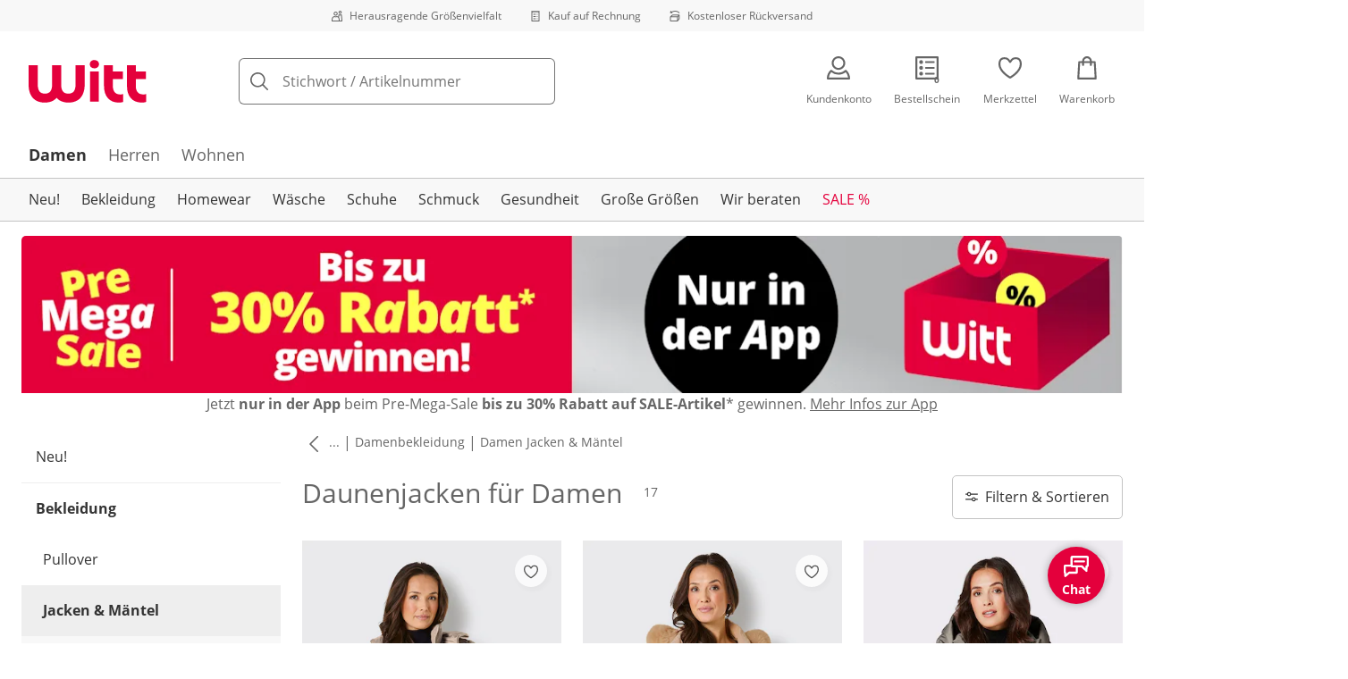

--- FILE ---
content_type: text/html; charset=utf-8
request_url: https://www.witt-weiden.de/daunenjacke-damen
body_size: 36970
content:
<!DOCTYPE html><html lang="de-DE" translate="no" class="__variable_ee1283 __variable_17ecd9"><head><meta charSet="utf-8"/><meta name="viewport" content="width=device-width, initial-scale=1"/><link rel="preload" as="image" imageSrcSet="https://images.ctfassets.net/0eg8d2xseb9s/28QyjPy8V6xnirFqJZEKS5/d8d889d343c0a7be51cc9b55084855d2/Special_Sizes.svg?q=85&amp;w=96&amp;f=face&amp;fit=fill&amp;fm=webp 576w, https://images.ctfassets.net/0eg8d2xseb9s/28QyjPy8V6xnirFqJZEKS5/d8d889d343c0a7be51cc9b55084855d2/Special_Sizes.svg?q=85&amp;w=96&amp;f=face&amp;fit=fill&amp;fm=webp 768w, https://images.ctfassets.net/0eg8d2xseb9s/28QyjPy8V6xnirFqJZEKS5/d8d889d343c0a7be51cc9b55084855d2/Special_Sizes.svg?q=85&amp;w=96&amp;f=face&amp;fit=fill&amp;fm=webp 992w, https://images.ctfassets.net/0eg8d2xseb9s/28QyjPy8V6xnirFqJZEKS5/d8d889d343c0a7be51cc9b55084855d2/Special_Sizes.svg?q=85&amp;w=96&amp;f=face&amp;fit=fill&amp;fm=webp 1240w" imageSizes="100vw"/><link rel="preload" as="image" imageSrcSet="https://images.ctfassets.net/0eg8d2xseb9s/7zPtq9kQMv5xcm8MhwHsqS/1219a72c6027d70ebfc4bf399eeb6384/Bill.svg?q=85&amp;w=96&amp;f=face&amp;fit=fill&amp;fm=webp 576w, https://images.ctfassets.net/0eg8d2xseb9s/7zPtq9kQMv5xcm8MhwHsqS/1219a72c6027d70ebfc4bf399eeb6384/Bill.svg?q=85&amp;w=96&amp;f=face&amp;fit=fill&amp;fm=webp 768w, https://images.ctfassets.net/0eg8d2xseb9s/7zPtq9kQMv5xcm8MhwHsqS/1219a72c6027d70ebfc4bf399eeb6384/Bill.svg?q=85&amp;w=96&amp;f=face&amp;fit=fill&amp;fm=webp 992w, https://images.ctfassets.net/0eg8d2xseb9s/7zPtq9kQMv5xcm8MhwHsqS/1219a72c6027d70ebfc4bf399eeb6384/Bill.svg?q=85&amp;w=96&amp;f=face&amp;fit=fill&amp;fm=webp 1240w" imageSizes="100vw"/><link rel="preload" as="image" imageSrcSet="https://images.ctfassets.net/0eg8d2xseb9s/4cUke1ddTH7stsW0Sqf6fL/1e8ebbae5424beef56a84a06911a1cca/Return_Shipment.svg?q=85&amp;w=96&amp;f=face&amp;fit=fill&amp;fm=webp 576w, https://images.ctfassets.net/0eg8d2xseb9s/4cUke1ddTH7stsW0Sqf6fL/1e8ebbae5424beef56a84a06911a1cca/Return_Shipment.svg?q=85&amp;w=96&amp;f=face&amp;fit=fill&amp;fm=webp 768w, https://images.ctfassets.net/0eg8d2xseb9s/4cUke1ddTH7stsW0Sqf6fL/1e8ebbae5424beef56a84a06911a1cca/Return_Shipment.svg?q=85&amp;w=96&amp;f=face&amp;fit=fill&amp;fm=webp 992w, https://images.ctfassets.net/0eg8d2xseb9s/4cUke1ddTH7stsW0Sqf6fL/1e8ebbae5424beef56a84a06911a1cca/Return_Shipment.svg?q=85&amp;w=96&amp;f=face&amp;fit=fill&amp;fm=webp 1240w" imageSizes="100vw"/><link rel="preload" as="image" href="https://images.ctfassets.net/0eg8d2xseb9s/ZnSk9vas1wFxRF9LoWQQg/095664acf068b4001fe388575f10dc3d/google-play.svg"/><link rel="preload" as="image" href="https://images.ctfassets.net/0eg8d2xseb9s/5xhd6bCT5zaYiWddp2vdAU/e2c57c311d5e94e407c0f86098fac060/social_icon_facebook.svg"/><link rel="preload" as="image" href="https://images.ctfassets.net/0eg8d2xseb9s/12Kaq60ZHQeQoqUaUrquiG/911ab328d973d06914d7002c267fbd94/social_icon_instagram.svg"/><link rel="preload" as="image" href="https://images.ctfassets.net/0eg8d2xseb9s/1DNx6B93kYivcxHzwAGmTG/add032337c638f16f0fc90d06a059c57/social_icon_pinterest.svg"/><link rel="preload" as="image" href="https://images.ctfassets.net/0eg8d2xseb9s/cLerUzNvAdxKpdRNYgFLU/e92f15c6cb2115b6e62f0e07da586589/EHI_small_1.svg"/><link rel="preload" as="image" href="https://images.ctfassets.net/0eg8d2xseb9s/1mKBNTOcFuc5Wfjcbd6iNg/7c92fb15a59fa5c90b8915a4f339a0d5/trustecom.svg"/><link rel="preload" as="image" href="https://images.ctfassets.net/0eg8d2xseb9s/4cgYw5DS3RYJ8MJZhdJZJM/8f420f9a1380a5766143a84dda5b9c4c/15440_tuev_rheinland_siegel_90_44.jpg"/><link rel="stylesheet" href="https://cdn.wcc.witt-weiden.de/_next/static/css/efe1a9fd2bfb099b.css" crossorigin="anonymous" data-precedence="next"/><link rel="stylesheet" href="https://cdn.wcc.witt-weiden.de/_next/static/css/54df8152267dd051.css" crossorigin="anonymous" data-precedence="next"/><link rel="stylesheet" href="https://cdn.wcc.witt-weiden.de/_next/static/css/dd6eab3785703353.css" crossorigin="anonymous" data-precedence="next"/><link rel="stylesheet" href="https://cdn.wcc.witt-weiden.de/_next/static/css/715be398208dca58.css" crossorigin="anonymous" data-precedence="next"/><link rel="stylesheet" href="https://cdn.wcc.witt-weiden.de/_next/static/css/bcefb1103594994c.css" crossorigin="anonymous" data-precedence="next"/><link rel="stylesheet" href="https://cdn.wcc.witt-weiden.de/_next/static/css/f367d74285f3b9cf.css" crossorigin="anonymous" data-precedence="next"/><link rel="stylesheet" href="https://cdn.wcc.witt-weiden.de/_next/static/css/ee321617ff7bd9c3.css" crossorigin="anonymous" data-precedence="next"/><link rel="preload" as="script" fetchPriority="low" href="https://cdn.wcc.witt-weiden.de/_next/static/chunks/webpack-ded235fa3cf88dfc.js" crossorigin=""/><script src="https://cdn.wcc.witt-weiden.de/_next/static/chunks/6c3da593-0435f85443651f4e.js" async="" crossorigin=""></script><script src="https://cdn.wcc.witt-weiden.de/_next/static/chunks/284-68b1a1ceefbc976f.js" async="" crossorigin=""></script><script src="https://cdn.wcc.witt-weiden.de/_next/static/chunks/main-app-a47990e9576193f2.js" async="" crossorigin=""></script><script src="https://cdn.wcc.witt-weiden.de/_next/static/chunks/5410-9cb84767a52d64b1.js" async="" crossorigin=""></script><script src="https://cdn.wcc.witt-weiden.de/_next/static/chunks/389-4121bedf2ed5a16b.js" async="" crossorigin=""></script><script src="https://cdn.wcc.witt-weiden.de/_next/static/chunks/5938-28686c7e4f1835af.js" async="" crossorigin=""></script><script src="https://cdn.wcc.witt-weiden.de/_next/static/chunks/4966-5e30fd6295d99494.js" async="" crossorigin=""></script><script src="https://cdn.wcc.witt-weiden.de/_next/static/chunks/5227-f5a352c8db2ab531.js" async="" crossorigin=""></script><script src="https://cdn.wcc.witt-weiden.de/_next/static/chunks/app/(blank)/layout-38c30ec4d1d1389d.js" async="" crossorigin=""></script><script src="https://cdn.wcc.witt-weiden.de/_next/static/chunks/f2e6a597-e47c84598bacf79c.js" async="" crossorigin=""></script><script src="https://cdn.wcc.witt-weiden.de/_next/static/chunks/f58cf266-4486dc15c89ed411.js" async="" crossorigin=""></script><script src="https://cdn.wcc.witt-weiden.de/_next/static/chunks/4327-a74a3e09f9ae1781.js" async="" crossorigin=""></script><script src="https://cdn.wcc.witt-weiden.de/_next/static/chunks/1093-db61f651778dbc86.js" async="" crossorigin=""></script><script src="https://cdn.wcc.witt-weiden.de/_next/static/chunks/556-b8504f2f974bd0a1.js" async="" crossorigin=""></script><script src="https://cdn.wcc.witt-weiden.de/_next/static/chunks/3175-c929ba02d2c8255c.js" async="" crossorigin=""></script><script src="https://cdn.wcc.witt-weiden.de/_next/static/chunks/2056-04377e9f38be0b9f.js" async="" crossorigin=""></script><script src="https://cdn.wcc.witt-weiden.de/_next/static/chunks/2990-951ff5c1ad45f68b.js" async="" crossorigin=""></script><script src="https://cdn.wcc.witt-weiden.de/_next/static/chunks/6191-80ba1dad4e112c2d.js" async="" crossorigin=""></script><script src="https://cdn.wcc.witt-weiden.de/_next/static/chunks/9065-f4040d08d28f9aaf.js" async="" crossorigin=""></script><script src="https://cdn.wcc.witt-weiden.de/_next/static/chunks/1299-05cc6556083d079f.js" async="" crossorigin=""></script><script src="https://cdn.wcc.witt-weiden.de/_next/static/chunks/1434-aadbd5cc5742769e.js" async="" crossorigin=""></script><script src="https://cdn.wcc.witt-weiden.de/_next/static/chunks/8253-2e19463365485ee2.js" async="" crossorigin=""></script><script src="https://cdn.wcc.witt-weiden.de/_next/static/chunks/7390-62e11faf2dc5ab30.js" async="" crossorigin=""></script><script src="https://cdn.wcc.witt-weiden.de/_next/static/chunks/1786-f1003d07253303b4.js" async="" crossorigin=""></script><script src="https://cdn.wcc.witt-weiden.de/_next/static/chunks/7590-b353ccda2137d50e.js" async="" crossorigin=""></script><script src="https://cdn.wcc.witt-weiden.de/_next/static/chunks/2501-f0354f533adfd465.js" async="" crossorigin=""></script><script src="https://cdn.wcc.witt-weiden.de/_next/static/chunks/2494-9baa188cec942b9f.js" async="" crossorigin=""></script><script src="https://cdn.wcc.witt-weiden.de/_next/static/chunks/4458-ec7d86c3490053e1.js" async="" crossorigin=""></script><script src="https://cdn.wcc.witt-weiden.de/_next/static/chunks/app/(dynamic)/layout-969dd406638a3144.js" async="" crossorigin=""></script><script src="https://cdn.wcc.witt-weiden.de/_next/static/chunks/620-fca9553b124936aa.js" async="" crossorigin=""></script><script src="https://cdn.wcc.witt-weiden.de/_next/static/chunks/5045-091dc28dabf3b501.js" async="" crossorigin=""></script><script src="https://cdn.wcc.witt-weiden.de/_next/static/chunks/7494-e3f45cc10b9f6c88.js" async="" crossorigin=""></script><script src="https://cdn.wcc.witt-weiden.de/_next/static/chunks/7929-f94486f0b65b0d69.js" async="" crossorigin=""></script><script src="https://cdn.wcc.witt-weiden.de/_next/static/chunks/4759-df49dedb131ebc82.js" async="" crossorigin=""></script><script src="https://cdn.wcc.witt-weiden.de/_next/static/chunks/app/(dynamic)/error-849ba12dff506a65.js" async="" crossorigin=""></script><script src="https://cdn.wcc.witt-weiden.de/_next/static/chunks/6301-2a34af5ccb44b85c.js" async="" crossorigin=""></script><script src="https://cdn.wcc.witt-weiden.de/_next/static/chunks/app/layout-98c86aa1b5ceb5a4.js" async="" crossorigin=""></script><script src="https://cdn.wcc.witt-weiden.de/_next/static/chunks/4095-5bc013b3cf2d2091.js" async="" crossorigin=""></script><script src="https://cdn.wcc.witt-weiden.de/_next/static/chunks/1162-be5ec46ea16a451f.js" async="" crossorigin=""></script><script src="https://cdn.wcc.witt-weiden.de/_next/static/chunks/5669-f1d78d45aff915de.js" async="" crossorigin=""></script><script src="https://cdn.wcc.witt-weiden.de/_next/static/chunks/3075-665aa10272572cd1.js" async="" crossorigin=""></script><script src="https://cdn.wcc.witt-weiden.de/_next/static/chunks/9538-c1c76737ce1ad83c.js" async="" crossorigin=""></script><script src="https://cdn.wcc.witt-weiden.de/_next/static/chunks/2944-bc5bf93ebf7cb13e.js" async="" crossorigin=""></script><script src="https://cdn.wcc.witt-weiden.de/_next/static/chunks/8382-eea8f08c89cac023.js" async="" crossorigin=""></script><script src="https://cdn.wcc.witt-weiden.de/_next/static/chunks/1316-1876f0d0459606d2.js" async="" crossorigin=""></script><script src="https://cdn.wcc.witt-weiden.de/_next/static/chunks/538-4ef74ff1315078b7.js" async="" crossorigin=""></script><script src="https://cdn.wcc.witt-weiden.de/_next/static/chunks/app/(dynamic)/%5B...categoryPath%5D/page-bcccc81d47355013.js" async="" crossorigin=""></script><script src="https://cdn.wcc.witt-weiden.de/_next/static/chunks/2256-e3f45cc10b9f6c88.js" async="" crossorigin=""></script><script src="https://cdn.wcc.witt-weiden.de/_next/static/chunks/app/(dynamic)/page-087d5f828489383b.js" async="" crossorigin=""></script><link rel="preload" href="https://www.googletagmanager.com/gtm.js?id=GTM-T8MSXTG" as="script"/><link rel="preload" href="https://c.searchhub.io/zOnDFbI7E" as="script"/><link rel="preload" href="https://cdn.wcc.witt-weiden.de/_next/static/chunks/3020.a1e84769d125129f.js" as="script" fetchPriority="low"/><link rel="preload" href="https://cdn.wcc.witt-weiden.de/_next/static/chunks/5589.2f814bf4f66cb332.js" as="script" fetchPriority="low"/><link rel="preload" href="https://witt.my.onetrust.eu/cdn/cookies/scripttemplates/otSDKStub.js" as="script"/><link rel="preload" as="image" imageSrcSet="https://cdn.witt.info/images/1280ba3915576b96cb23812a4fa8ece2.jpg?brightness=0.97&amp;width=96 96w, https://cdn.witt.info/images/1280ba3915576b96cb23812a4fa8ece2.jpg?brightness=0.97&amp;width=128 128w, https://cdn.witt.info/images/1280ba3915576b96cb23812a4fa8ece2.jpg?brightness=0.97&amp;width=256 256w, https://cdn.witt.info/images/1280ba3915576b96cb23812a4fa8ece2.jpg?brightness=0.97&amp;width=281 281w, https://cdn.witt.info/images/1280ba3915576b96cb23812a4fa8ece2.jpg?brightness=0.97&amp;width=384 384w, https://cdn.witt.info/images/1280ba3915576b96cb23812a4fa8ece2.jpg?brightness=0.97&amp;width=576 576w, https://cdn.witt.info/images/1280ba3915576b96cb23812a4fa8ece2.jpg?brightness=0.97&amp;width=620 620w, https://cdn.witt.info/images/1280ba3915576b96cb23812a4fa8ece2.jpg?brightness=0.97&amp;width=768 768w, https://cdn.witt.info/images/1280ba3915576b96cb23812a4fa8ece2.jpg?brightness=0.97&amp;width=800 800w, https://cdn.witt.info/images/1280ba3915576b96cb23812a4fa8ece2.jpg?brightness=0.97&amp;width=992 992w, https://cdn.witt.info/images/1280ba3915576b96cb23812a4fa8ece2.jpg?brightness=0.97&amp;width=1240 1240w" imageSizes="(min-width: 992px) calc(33vw - 32px - 48px), (min-width: 768px) calc(33vw - 32px - 48px), (min-width: 576px) calc(33vw - 32px - 32px), calc(50vw - 24px - 24px)"/><link rel="preload" as="image" imageSrcSet="https://cdn.witt.info/images/5bd94aea936616925eca1aa1222b48b5.jpg?brightness=0.97&amp;width=96 96w, https://cdn.witt.info/images/5bd94aea936616925eca1aa1222b48b5.jpg?brightness=0.97&amp;width=128 128w, https://cdn.witt.info/images/5bd94aea936616925eca1aa1222b48b5.jpg?brightness=0.97&amp;width=256 256w, https://cdn.witt.info/images/5bd94aea936616925eca1aa1222b48b5.jpg?brightness=0.97&amp;width=281 281w, https://cdn.witt.info/images/5bd94aea936616925eca1aa1222b48b5.jpg?brightness=0.97&amp;width=384 384w, https://cdn.witt.info/images/5bd94aea936616925eca1aa1222b48b5.jpg?brightness=0.97&amp;width=576 576w, https://cdn.witt.info/images/5bd94aea936616925eca1aa1222b48b5.jpg?brightness=0.97&amp;width=620 620w, https://cdn.witt.info/images/5bd94aea936616925eca1aa1222b48b5.jpg?brightness=0.97&amp;width=768 768w, https://cdn.witt.info/images/5bd94aea936616925eca1aa1222b48b5.jpg?brightness=0.97&amp;width=800 800w, https://cdn.witt.info/images/5bd94aea936616925eca1aa1222b48b5.jpg?brightness=0.97&amp;width=992 992w, https://cdn.witt.info/images/5bd94aea936616925eca1aa1222b48b5.jpg?brightness=0.97&amp;width=1240 1240w" imageSizes="(min-width: 992px) calc(33vw - 32px - 48px), (min-width: 768px) calc(33vw - 32px - 48px), (min-width: 576px) calc(33vw - 32px - 32px), calc(50vw - 24px - 24px)"/><link rel="preload" as="image" imageSrcSet="https://cdn.witt.info/images/317e0aba9102c8f6bf82802e88ec585f.jpg?brightness=0.97&amp;width=96 96w, https://cdn.witt.info/images/317e0aba9102c8f6bf82802e88ec585f.jpg?brightness=0.97&amp;width=128 128w, https://cdn.witt.info/images/317e0aba9102c8f6bf82802e88ec585f.jpg?brightness=0.97&amp;width=256 256w, https://cdn.witt.info/images/317e0aba9102c8f6bf82802e88ec585f.jpg?brightness=0.97&amp;width=281 281w, https://cdn.witt.info/images/317e0aba9102c8f6bf82802e88ec585f.jpg?brightness=0.97&amp;width=384 384w, https://cdn.witt.info/images/317e0aba9102c8f6bf82802e88ec585f.jpg?brightness=0.97&amp;width=576 576w, https://cdn.witt.info/images/317e0aba9102c8f6bf82802e88ec585f.jpg?brightness=0.97&amp;width=620 620w, https://cdn.witt.info/images/317e0aba9102c8f6bf82802e88ec585f.jpg?brightness=0.97&amp;width=768 768w, https://cdn.witt.info/images/317e0aba9102c8f6bf82802e88ec585f.jpg?brightness=0.97&amp;width=800 800w, https://cdn.witt.info/images/317e0aba9102c8f6bf82802e88ec585f.jpg?brightness=0.97&amp;width=992 992w, https://cdn.witt.info/images/317e0aba9102c8f6bf82802e88ec585f.jpg?brightness=0.97&amp;width=1240 1240w" imageSizes="(min-width: 992px) calc(33vw - 32px - 48px), (min-width: 768px) calc(33vw - 32px - 48px), (min-width: 576px) calc(33vw - 32px - 32px), calc(50vw - 24px - 24px)"/><link rel="preload" as="image" imageSrcSet="https://cdn.witt.info/images/38c40de8d0d96a31b79fe57139a68f55.jpg?brightness=0.97&amp;width=96 96w, https://cdn.witt.info/images/38c40de8d0d96a31b79fe57139a68f55.jpg?brightness=0.97&amp;width=128 128w, https://cdn.witt.info/images/38c40de8d0d96a31b79fe57139a68f55.jpg?brightness=0.97&amp;width=256 256w, https://cdn.witt.info/images/38c40de8d0d96a31b79fe57139a68f55.jpg?brightness=0.97&amp;width=281 281w, https://cdn.witt.info/images/38c40de8d0d96a31b79fe57139a68f55.jpg?brightness=0.97&amp;width=384 384w, https://cdn.witt.info/images/38c40de8d0d96a31b79fe57139a68f55.jpg?brightness=0.97&amp;width=576 576w, https://cdn.witt.info/images/38c40de8d0d96a31b79fe57139a68f55.jpg?brightness=0.97&amp;width=620 620w, https://cdn.witt.info/images/38c40de8d0d96a31b79fe57139a68f55.jpg?brightness=0.97&amp;width=768 768w, https://cdn.witt.info/images/38c40de8d0d96a31b79fe57139a68f55.jpg?brightness=0.97&amp;width=800 800w, https://cdn.witt.info/images/38c40de8d0d96a31b79fe57139a68f55.jpg?brightness=0.97&amp;width=992 992w, https://cdn.witt.info/images/38c40de8d0d96a31b79fe57139a68f55.jpg?brightness=0.97&amp;width=1240 1240w" imageSizes="(min-width: 992px) calc(33vw - 32px - 48px), (min-width: 768px) calc(33vw - 32px - 48px), (min-width: 576px) calc(33vw - 32px - 32px), calc(50vw - 24px - 24px)"/><link rel="preload" as="image" imageSrcSet="https://cdn.witt.info/images/a91102c4900bb0bb0af29075a8e35600.jpg?brightness=0.97&amp;width=96 96w, https://cdn.witt.info/images/a91102c4900bb0bb0af29075a8e35600.jpg?brightness=0.97&amp;width=128 128w, https://cdn.witt.info/images/a91102c4900bb0bb0af29075a8e35600.jpg?brightness=0.97&amp;width=256 256w, https://cdn.witt.info/images/a91102c4900bb0bb0af29075a8e35600.jpg?brightness=0.97&amp;width=281 281w, https://cdn.witt.info/images/a91102c4900bb0bb0af29075a8e35600.jpg?brightness=0.97&amp;width=384 384w, https://cdn.witt.info/images/a91102c4900bb0bb0af29075a8e35600.jpg?brightness=0.97&amp;width=576 576w, https://cdn.witt.info/images/a91102c4900bb0bb0af29075a8e35600.jpg?brightness=0.97&amp;width=620 620w, https://cdn.witt.info/images/a91102c4900bb0bb0af29075a8e35600.jpg?brightness=0.97&amp;width=768 768w, https://cdn.witt.info/images/a91102c4900bb0bb0af29075a8e35600.jpg?brightness=0.97&amp;width=800 800w, https://cdn.witt.info/images/a91102c4900bb0bb0af29075a8e35600.jpg?brightness=0.97&amp;width=992 992w, https://cdn.witt.info/images/a91102c4900bb0bb0af29075a8e35600.jpg?brightness=0.97&amp;width=1240 1240w" imageSizes="(min-width: 992px) calc(33vw - 32px - 48px), (min-width: 768px) calc(33vw - 32px - 48px), (min-width: 576px) calc(33vw - 32px - 32px), calc(50vw - 24px - 24px)"/><link rel="preload" as="image" imageSrcSet="https://cdn.witt.info/images/5cd9a610cfb7277d3a5259b225ab8be1.jpg?brightness=0.97&amp;width=96 96w, https://cdn.witt.info/images/5cd9a610cfb7277d3a5259b225ab8be1.jpg?brightness=0.97&amp;width=128 128w, https://cdn.witt.info/images/5cd9a610cfb7277d3a5259b225ab8be1.jpg?brightness=0.97&amp;width=256 256w, https://cdn.witt.info/images/5cd9a610cfb7277d3a5259b225ab8be1.jpg?brightness=0.97&amp;width=281 281w, https://cdn.witt.info/images/5cd9a610cfb7277d3a5259b225ab8be1.jpg?brightness=0.97&amp;width=384 384w, https://cdn.witt.info/images/5cd9a610cfb7277d3a5259b225ab8be1.jpg?brightness=0.97&amp;width=576 576w, https://cdn.witt.info/images/5cd9a610cfb7277d3a5259b225ab8be1.jpg?brightness=0.97&amp;width=620 620w, https://cdn.witt.info/images/5cd9a610cfb7277d3a5259b225ab8be1.jpg?brightness=0.97&amp;width=768 768w, https://cdn.witt.info/images/5cd9a610cfb7277d3a5259b225ab8be1.jpg?brightness=0.97&amp;width=800 800w, https://cdn.witt.info/images/5cd9a610cfb7277d3a5259b225ab8be1.jpg?brightness=0.97&amp;width=992 992w, https://cdn.witt.info/images/5cd9a610cfb7277d3a5259b225ab8be1.jpg?brightness=0.97&amp;width=1240 1240w" imageSizes="(min-width: 992px) calc(33vw - 32px - 48px), (min-width: 768px) calc(33vw - 32px - 48px), (min-width: 576px) calc(33vw - 32px - 32px), calc(50vw - 24px - 24px)"/><meta name="next-size-adjust" content=""/><title>Daunenjacken: Herrlich warme Jacken kaufen | Witt</title><meta name="description" content="Trotzen Sie dem Winter in schicken Daunenjacken. ✓ Ultraleichte Steppjacken ✓ Perfekte Wärmeisolation ✓ Kurz &amp; lang. ► Jetzt warme Daunenjacke shoppen."/><link rel="manifest" href="/manifest.json"/><meta name="robots" content="index, follow"/><meta name="msapplication-config" content="https://cdn.wcc.witt-weiden.de/wwde/browserconfig.xml"/><meta name="msapplication-TileColor" content="#d50d22"/><meta name="theme-color" content="#ffffff"/><meta name="app-title" content="Daunenjacken für Damen"/><link rel="canonical" href="https://www.witt-weiden.de/daunenjacke-damen"/><link rel="alternate" hrefLang="de-AT" href="https://www.witt-weiden.at/daunenjacke-damen"/><link rel="alternate" hrefLang="de-CH" href="https://www.witt-weiden.ch/daunenjacke-damen"/><link rel="alternate" hrefLang="de-DE" href="https://www.witt-weiden.de/daunenjacke-damen"/><meta name="google-site-verification" content="wVxoeCpWoy4n5uo9dXt6PQECRFZzfcaRi8ckh4OtWow"/><meta property="og:title" content="Daunenjacken: Herrlich warme Jacken kaufen"/><meta property="og:description" content="Trotzen Sie dem Winter in schicken Daunenjacken. ✓ Ultraleichte Steppjacken ✓ Perfekte Wärmeisolation ✓ Kurz &amp; lang. ► Jetzt warme Daunenjacke shoppen."/><meta property="og:site_name" content="Witt"/><meta name="twitter:card" content="summary"/><meta name="twitter:title" content="Daunenjacken: Herrlich warme Jacken kaufen"/><meta name="twitter:description" content="Trotzen Sie dem Winter in schicken Daunenjacken. ✓ Ultraleichte Steppjacken ✓ Perfekte Wärmeisolation ✓ Kurz &amp; lang. ► Jetzt warme Daunenjacke shoppen."/><link rel="apple-touch-icon" href="https://cdn.wcc.witt-weiden.de/wwde/apple-touch-icon-60x60.png?cb=1" sizes="60x60"/><link rel="apple-touch-icon" href="https://cdn.wcc.witt-weiden.de/wwde/apple-touch-icon-76x76.png?cb=1" sizes="76x76"/><link rel="apple-touch-icon" href="https://cdn.wcc.witt-weiden.de/wwde/apple-touch-icon-120x120.png?cb=1" sizes="120x120"/><link rel="apple-touch-icon" href="https://cdn.wcc.witt-weiden.de/wwde/apple-touch-icon-152x152.png?cb=1" sizes="152x152"/><link rel="apple-touch-icon" href="https://cdn.wcc.witt-weiden.de/wwde/apple-touch-icon-180x180.png?cb=1" sizes="180x180"/><link rel="icon" href="https://cdn.wcc.witt-weiden.de/wwde/favicon-16x16.png?cb=1" type="image/png" sizes="16x16"/><link rel="icon" href="https://cdn.wcc.witt-weiden.de/wwde/favicon-32x32.png?cb=1" type="image/png" sizes="32x32"/><link rel="icon" href="https://cdn.wcc.witt-weiden.de/wwde/android-chrome-192x192.png?cb=1" type="image/png" sizes="192x192"/><link rel="icon" href="https://cdn.wcc.witt-weiden.de/wwde/android-chrome-512x512.png?cb=1" type="image/png" sizes="512x512"/><link rel="icon" href="https://cdn.wcc.witt-weiden.de/wwde/favicon-194x194.png?cb=1" type="image/png" sizes="194x194"/><link rel="icon" href="https://cdn.wcc.witt-weiden.de/wwde/favicon.ico?cb=1" type="image/x-icon"/><link rel="mask-icon" href="https://cdn.wcc.witt-weiden.de/wwde/safari-pinned-tab.svg?cb=1" color="#d50d22"/><script src="https://cdn.wcc.witt-weiden.de/_next/static/chunks/polyfills-42372ed130431b0a.js" crossorigin="anonymous" noModule=""></script><style data-styled="" data-styled-version="6.1.19">.dPVHUk{color:currentColor;fill:currentColor;width:18px;height:18px;vertical-align:middle;}/*!sc*/
@media screen and (min-width: 576px){.dPVHUk{width:18px;height:18px;}}/*!sc*/
@media screen and (min-width: 768px){.dPVHUk{width:24px;height:24px;}}/*!sc*/
@media screen and (min-width: 992px){.dPVHUk{width:28px;height:28px;}}/*!sc*/
.kDHULw{margin-right:1rem;color:#666666;fill:#666666;width:1.25em;height:1.25em;vertical-align:middle;}/*!sc*/
.eXzcIB{color:currentColor;fill:currentColor;width:1em;height:1em;vertical-align:middle;}/*!sc*/
.jjfNgk{color:currentColor;fill:currentColor;width:18px;height:18px;vertical-align:middle;}/*!sc*/
@media screen and (min-width: 576px){.jjfNgk{width:18px;height:18px;}}/*!sc*/
@media screen and (min-width: 768px){.jjfNgk{width:24px;height:24px;}}/*!sc*/
@media screen and (min-width: 992px){.jjfNgk{width:26px;height:26px;}}/*!sc*/
.dvtsqP{margin-left:0.25rem;color:currentColor;fill:currentColor;width:0.75rem;height:0.75rem;vertical-align:middle;}/*!sc*/
.jBvoth{color:currentColor;fill:currentColor;width:1.125rem;height:1.125rem;vertical-align:middle;}/*!sc*/
.iGhLiq{margin-right:0.5rem;color:currentColor;fill:currentColor;width:14px;height:14px;vertical-align:middle;}/*!sc*/
.biXaHt{margin-top:0.125rem;margin-bottom:0.125rem;color:currentColor;fill:currentColor;width:1em;height:1em;vertical-align:middle;}/*!sc*/
.igByqT{margin-top:0.125rem;margin-bottom:0.125rem;margin-left:0.25rem;color:currentColor;fill:currentColor;width:1em;height:1em;vertical-align:middle;}/*!sc*/
.etwyWd{color:currentColor;fill:currentColor;width:16px;height:16px;vertical-align:middle;}/*!sc*/
.eVnJkl{color:#ffa41c;fill:#ffa41c;width:12px;height:12px;vertical-align:middle;}/*!sc*/
.hwjgUx{margin-top:0.125rem;margin-bottom:0.125rem;margin-left:0.25rem;color:currentColor;fill:currentColor;width:1em;height:1em;vertical-align:middle;opacity:0.15;}/*!sc*/
data-styled.g1[id="sc-4a8d6a11-0"]{content:"dPVHUk,kDHULw,eXzcIB,jjfNgk,dvtsqP,jBvoth,iGhLiq,biXaHt,igByqT,etwyWd,eVnJkl,hwjgUx,"}/*!sc*/
.Toastify{z-index:7;}/*!sc*/
.Toastify__toast-container{width:auto;margin-bottom:120px;margin-left:1rem;}/*!sc*/
@media (min-width: 768px){.Toastify__toast-container{width:400px;margin-right:1.5rem;margin-bottom:6rem;}}/*!sc*/
@media (min-width: 992px){.Toastify__toast-container{width:600px;}}/*!sc*/
.Toastify__toast{padding:0;font-family:inherit;border-radius:5px;background-color:transparent;box-shadow:none;}/*!sc*/
.Toastify__toast-body{padding:0;}/*!sc*/
data-styled.g6[id="sc-global-bYnhvK1"]{content:"sc-global-bYnhvK1,"}/*!sc*/
.ijCJwL{display:-webkit-box;display:-webkit-flex;display:-ms-flexbox;display:flex;-webkit-align-items:center;-webkit-box-align:center;-ms-flex-align:center;align-items:center;color:#666666;padding-top:0.5rem;padding-bottom:0.5rem;padding-left:1rem;padding-right:1rem;}/*!sc*/
.fCWRrt{margin-right:0.5rem;width:small;height:small;}/*!sc*/
.gkTDos{margin-bottom:0.5rem;padding-left:0.5rem;padding-right:0.5rem;width:100%;padding-top:0.75rem;padding-bottom:0.75rem;}/*!sc*/
@media screen and (min-width: 576px){.gkTDos{padding-left:0.5rem;padding-right:0.5rem;}}/*!sc*/
@media screen and (min-width: 768px){.gkTDos{padding-left:0.75rem;padding-right:0.75rem;padding-top:0px;padding-bottom:0px;}}/*!sc*/
@media screen and (min-width: 992px){.gkTDos{padding-left:0.75rem;padding-right:0.75rem;}}/*!sc*/
.cWsudc{display:-webkit-box;display:-webkit-flex;display:-ms-flexbox;display:flex;-webkit-box-flex-wrap:wrap;-webkit-flex-wrap:wrap;-ms-flex-wrap:wrap;flex-wrap:wrap;margin-left:-0.5rem;margin-right:-0.5rem;-webkit-align-items:center;-webkit-box-align:center;-ms-flex-align:center;align-items:center;}/*!sc*/
@media screen and (min-width: 576px){.cWsudc{margin-left:-0.5rem;margin-right:-0.5rem;}}/*!sc*/
@media screen and (min-width: 768px){.cWsudc{margin-left:-0.75rem;margin-right:-0.75rem;}}/*!sc*/
@media screen and (min-width: 992px){.cWsudc{margin-left:-0.75rem;margin-right:-0.75rem;}}/*!sc*/
.giPTbs{padding-left:1.5rem;padding-right:1.5rem;}/*!sc*/
.cBNpro{margin-left:auto;margin-right:auto;margin-top:0px;margin-bottom:0px;}/*!sc*/
.eRibCV{margin-left:auto;margin-right:auto;margin-top:0px;margin-bottom:0px;padding-top:1.5rem;padding-bottom:3rem;}/*!sc*/
.fdKlpQ{gap:0.5rem;display:-webkit-box;display:-webkit-flex;display:-ms-flexbox;display:flex;-webkit-box-flex-wrap:nowrap;-webkit-flex-wrap:nowrap;-ms-flex-wrap:nowrap;flex-wrap:nowrap;margin-left:0px;margin-right:0px;}/*!sc*/
.jimvQk{margin-bottom:1rem;padding-left:0px;padding-right:0px;width:25%;margin:0px;}/*!sc*/
.guA-dZO{width:100%;}/*!sc*/
@media screen and (min-width: 768px){.guA-dZO{width:50%;}}/*!sc*/
.bsgaFl{gap:1.5rem;display:-webkit-box;display:-webkit-flex;display:-ms-flexbox;display:flex;-webkit-flex-direction:column;-ms-flex-direction:column;flex-direction:column;width:100%;}/*!sc*/
@media screen and (min-width: 768px){.bsgaFl{width:50%;}}/*!sc*/
.cKqsCv{display:-webkit-box;display:-webkit-flex;display:-ms-flexbox;display:flex;-webkit-box-flex-wrap:wrap;-webkit-flex-wrap:wrap;-ms-flex-wrap:wrap;flex-wrap:wrap;margin-left:0px;margin-right:0px;padding-top:1.5rem;padding-bottom:1.5rem;}/*!sc*/
.fDIoly{margin-bottom:0px;padding-left:0px;padding-right:0px;width:100vw;}/*!sc*/
@media screen and (min-width: 576px){.fDIoly{width:100%;}}/*!sc*/
.cwYOs{display:-webkit-box;display:-webkit-flex;display:-ms-flexbox;display:flex;-webkit-box-flex-wrap:wrap;-webkit-flex-wrap:wrap;-ms-flex-wrap:wrap;flex-wrap:wrap;margin-left:-0.5rem;margin-right:-0.5rem;}/*!sc*/
@media screen and (min-width: 576px){.cwYOs{margin-left:-0.5rem;margin-right:-0.5rem;}}/*!sc*/
@media screen and (min-width: 768px){.cwYOs{margin-left:-0.75rem;margin-right:-0.75rem;}}/*!sc*/
@media screen and (min-width: 992px){.cwYOs{margin-left:-0.75rem;margin-right:-0.75rem;}}/*!sc*/
.kMYrra{display:-webkit-box;display:-webkit-flex;display:-ms-flexbox;display:flex;-ms-grid-gap:1.5rem;grid-gap:1.5rem;-webkit-box-flex-wrap:wrap;-webkit-flex-wrap:wrap;-ms-flex-wrap:wrap;flex-wrap:wrap;-webkit-box-pack:center;-ms-flex-pack:center;-webkit-justify-content:center;justify-content:center;margin-bottom:2rem;}/*!sc*/
@media screen and (min-width: 768px){.kMYrra{margin-bottom:3rem;}}/*!sc*/
.iiySNL{width:65px;height:24px;}/*!sc*/
.fGBgTe{display:-webkit-box;display:-webkit-flex;display:-ms-flexbox;display:flex;-ms-grid-gap:1.5rem;grid-gap:1.5rem;-webkit-box-flex-wrap:wrap;-webkit-flex-wrap:wrap;-ms-flex-wrap:wrap;flex-wrap:wrap;-webkit-box-pack:center;-ms-flex-pack:center;-webkit-justify-content:center;justify-content:center;}/*!sc*/
.eKgOkk{width:85px;height:32px;margin-right:0px;}/*!sc*/
.dGeouX{margin-left:auto;margin-right:auto;margin-top:0px;margin-bottom:1rem;}/*!sc*/
.gpQCaN{margin-bottom:0px;padding-left:0.5rem;padding-right:1.5rem;display:none;width:25%;}/*!sc*/
@media screen and (min-width: 576px){.gpQCaN{padding-left:0.5rem;padding-right:0.5rem;display:none;}}/*!sc*/
@media screen and (min-width: 768px){.gpQCaN{padding-left:0.75rem;padding-right:0.75rem;display:none;}}/*!sc*/
@media screen and (min-width: 992px){.gpQCaN{padding-left:0.75rem;padding-right:0.75rem;display:block;}}/*!sc*/
.cbFtVe{margin-bottom:1rem;padding-left:0.5rem;padding-right:0.5rem;width:100%;}/*!sc*/
@media screen and (min-width: 576px){.cbFtVe{padding-left:0.5rem;padding-right:0.5rem;width:100%;}}/*!sc*/
@media screen and (min-width: 768px){.cbFtVe{padding-left:0.75rem;padding-right:0.75rem;width:100%;}}/*!sc*/
@media screen and (min-width: 992px){.cbFtVe{padding-left:0.75rem;padding-right:0.75rem;width:75%;}}/*!sc*/
data-styled.g7[id="sc-37736c4d-0"]{content:"FxixH,ijCJwL,fCWRrt,gkTDos,cWsudc,giPTbs,cBNpro,eRibCV,fdKlpQ,jimvQk,guA-dZO,bsgaFl,cKqsCv,fDIoly,cwYOs,kMYrra,iiySNL,fGBgTe,eKgOkk,dGeouX,gpQCaN,cbFtVe,"}/*!sc*/
.bxBefP{max-width:77.5rem;}/*!sc*/
data-styled.g8[id="sc-37736c4d-1"]{content:"bxBefP,"}/*!sc*/
.Htmoo{-webkit-hyphens:auto;-moz-hyphens:auto;-ms-hyphens:auto;hyphens:auto;color:var(--layout-color-text,var(--colors-text-color-light));margin-top:0px;margin-bottom:1.5rem;font-weight:400;font-size:1rem;}/*!sc*/
.boSaqD{-webkit-hyphens:auto;-moz-hyphens:auto;-ms-hyphens:auto;hyphens:auto;color:var(--layout-color-text,var(--colors-text-color-light));margin-top:0px;margin-bottom:1.5rem;font-weight:700;font-size:1.125rem;}/*!sc*/
.hOrpTZ{-webkit-hyphens:auto;-moz-hyphens:auto;-ms-hyphens:auto;hyphens:auto;color:var(--layout-color-text,var(--colors-text-color-light));margin-top:0px;margin-bottom:0.5rem;font-weight:400;font-size:1rem;}/*!sc*/
.kglWRr{-webkit-hyphens:auto;-moz-hyphens:auto;-ms-hyphens:auto;hyphens:auto;color:var(--layout-color-text,var(--colors-text-color-light));margin-top:0px;margin-bottom:1.5rem;font-weight:700;font-size:1.125rem;margin:0px;text-align:center;}/*!sc*/
.zAEUJ{-webkit-hyphens:auto;-moz-hyphens:auto;-ms-hyphens:auto;hyphens:auto;color:var(--layout-color-text,var(--colors-text-color-light));margin-top:0px;margin-bottom:0px;font-weight:400;font-size:0.875rem;}/*!sc*/
.jxmwdC{-webkit-hyphens:auto;-moz-hyphens:auto;-ms-hyphens:auto;hyphens:auto;color:var(--layout-color-text,var(--colors-text-color-light));font-weight:700;}/*!sc*/
.ftcWmx{-webkit-hyphens:auto;-moz-hyphens:auto;-ms-hyphens:auto;hyphens:auto;color:var(--layout-color-text,var(--colors-text-color-light));margin-top:0px;margin-bottom:0.25rem;font-weight:400;font-size:0.875rem;margin:0px;}/*!sc*/
data-styled.g9[id="sc-9b31f512-0"]{content:"Htmoo,boSaqD,hOrpTZ,kglWRr,zAEUJ,jxmwdC,ftcWmx,"}/*!sc*/
.jxqERL{border-bottom:1px solid #eeeeee;margin:1.5rem 0;margin:0px;}/*!sc*/
data-styled.g10[id="sc-9b31f512-1"]{content:"jxqERL,"}/*!sc*/
.kONGfJ{font-family:inherit;line-height:1.3;-webkit-hyphens:auto;-moz-hyphens:auto;-ms-hyphens:auto;hyphens:auto;font-size:1.375rem;font-weight:400;text-transform:none;margin-bottom:0.75rem;margin-top:0px;color:var(--layout-color-text,var(--colors-text-color));margin-bottom:1rem;text-align:center;}/*!sc*/
@media screen and (min-width: 768px){.kONGfJ{font-size:1.625rem;}}/*!sc*/
.exaVir{font-family:inherit;line-height:1.3;-webkit-hyphens:auto;-moz-hyphens:auto;-ms-hyphens:auto;hyphens:auto;font-size:1.125rem;font-weight:400;text-transform:none;margin-bottom:0.75rem;margin-top:0px;color:var(--layout-color-text,var(--colors-text-color));margin-bottom:0.25rem;text-align:center;color:#666666;}/*!sc*/
@media screen and (min-width: 576px){.exaVir{margin-bottom:1rem;}}/*!sc*/
.hfmhSM{font-family:inherit;line-height:1.3;-webkit-hyphens:auto;-moz-hyphens:auto;-ms-hyphens:auto;hyphens:auto;font-size:1.375rem;font-weight:400;text-transform:none;margin-bottom:0.75rem;margin-top:0px;color:var(--layout-color-text,var(--colors-text-color));line-height:1.13;}/*!sc*/
@media screen and (min-width: 768px){.hfmhSM{font-size:1.625rem;}}/*!sc*/
.csnyHz{font-family:inherit;line-height:1.3;-webkit-hyphens:auto;-moz-hyphens:auto;-ms-hyphens:auto;hyphens:auto;font-size:1.625rem;font-weight:400;text-transform:none;margin-bottom:1rem;margin-top:0px;color:var(--layout-color-text,var(--colors-text-color));}/*!sc*/
@media screen and (min-width: 768px){.csnyHz{font-size:1.875rem;margin-bottom:1.5rem;}}/*!sc*/
.IUyuG{font-family:inherit;line-height:1.3;-webkit-hyphens:auto;-moz-hyphens:auto;-ms-hyphens:auto;hyphens:auto;font-size:1.25rem;font-weight:400;text-transform:none;margin-bottom:0.75rem;margin-top:0px;color:var(--layout-color-text,var(--colors-text-color));}/*!sc*/
@media screen and (min-width: 768px){.IUyuG{font-size:1.375rem;}}/*!sc*/
.ksVNHI{font-family:inherit;line-height:1.3;-webkit-hyphens:auto;-moz-hyphens:auto;-ms-hyphens:auto;hyphens:auto;font-size:1.375rem;font-weight:400;text-transform:none;margin-bottom:0.75rem;margin-top:0px;color:var(--layout-color-text,var(--colors-text-color));}/*!sc*/
@media screen and (min-width: 768px){.ksVNHI{font-size:1.625rem;}}/*!sc*/
data-styled.g11[id="sc-2335ad4b-0"]{content:"kONGfJ,exaVir,hfmhSM,csnyHz,IUyuG,ksVNHI,"}/*!sc*/
.kEefaW{display:-webkit-inline-box;display:-webkit-inline-flex;display:-ms-inline-flexbox;display:inline-flex;-webkit-align-items:center;-webkit-box-align:center;-ms-flex-align:center;align-items:center;-webkit-box-pack:center;-ms-flex-pack:center;-webkit-justify-content:center;justify-content:center;line-height:1.6;white-space:pre-wrap;text-align:center;-webkit-text-decoration:none;text-decoration:none;border-width:1px;border-style:solid;cursor:pointer;-webkit-transition:background-color 0.2s ease,border-color 0.2s ease;transition:background-color 0.2s ease,border-color 0.2s ease;background-color:#ffffff;border-color:#c3c3c3;color:#333333;width:100%;font-size:1rem;padding-top:11px;padding-bottom:11px;padding-left:14px;padding-right:14px;border-radius:5px;margin-left:0.25rem;margin-right:0.25rem;}/*!sc*/
.kEefaW:disabled{cursor:default;}/*!sc*/
@media (hover: hover),screen and (-ms-high-contrast: active),screen and (-ms-high-contrast: none){.kEefaW:hover:not([disabled]){background-color:#eeeeee;}}/*!sc*/
@media screen and (min-width: 576px){.kEefaW{width:auto;}}/*!sc*/
@media screen and (min-width: 768px){.kEefaW{width:auto;min-width:80px;}}/*!sc*/
@media screen and (min-width: 992px){.kEefaW{width:auto;}}/*!sc*/
.bfLrcE{display:-webkit-inline-box;display:-webkit-inline-flex;display:-ms-inline-flexbox;display:inline-flex;-webkit-align-items:center;-webkit-box-align:center;-ms-flex-align:center;align-items:center;-webkit-box-pack:center;-ms-flex-pack:center;-webkit-justify-content:center;justify-content:center;line-height:1.6;white-space:pre-wrap;text-align:center;-webkit-text-decoration:none;text-decoration:none;border-width:1px;border-style:solid;cursor:pointer;-webkit-transition:background-color 0.2s ease,border-color 0.2s ease;transition:background-color 0.2s ease,border-color 0.2s ease;background-color:#E4003C;border-color:transparent;color:#ffffff;width:auto;font-size:0.875rem;padding-top:10px;padding-bottom:10px;padding-left:12px;padding-right:12px;border-radius:5px;margin-right:0px;}/*!sc*/
.bfLrcE:disabled{cursor:default;}/*!sc*/
@media (hover: hover),screen and (-ms-high-contrast: active),screen and (-ms-high-contrast: none){.bfLrcE:hover:not([disabled]){background-color:#B1002F;}}/*!sc*/
@media screen and (min-width: 576px){.bfLrcE{width:auto;margin-right:0px;}}/*!sc*/
@media screen and (min-width: 768px){.bfLrcE{width:auto;min-width:80px;margin-right:0px;}}/*!sc*/
@media screen and (min-width: 992px){.bfLrcE{width:auto;margin-right:2rem;}}/*!sc*/
.egjIt{display:-webkit-inline-box;display:-webkit-inline-flex;display:-ms-inline-flexbox;display:inline-flex;-webkit-align-items:center;-webkit-box-align:center;-ms-flex-align:center;align-items:center;-webkit-box-pack:center;-ms-flex-pack:center;-webkit-justify-content:center;justify-content:center;line-height:1.6;white-space:pre-wrap;text-align:center;-webkit-text-decoration:none;text-decoration:none;border-width:1px;border-style:solid;cursor:pointer;-webkit-transition:background-color 0.2s ease,border-color 0.2s ease;transition:background-color 0.2s ease,border-color 0.2s ease;background-color:#E4003C;border-color:#757575;color:#ffffff;width:100%;font-size:1rem;padding-top:0.75rem;padding-bottom:0.75rem;padding-left:1rem;padding-right:1rem;border-radius:5px;margin-left:0.25rem;margin-right:0px;border-bottom-right-radius:5px;border-top-right-radius:5px;}/*!sc*/
.egjIt:disabled{cursor:default;}/*!sc*/
@media (hover: hover),screen and (-ms-high-contrast: active),screen and (-ms-high-contrast: none){.egjIt:hover:not([disabled]){background-color:#B1002F;}}/*!sc*/
@media screen and (min-width: 576px){.egjIt{width:auto;}}/*!sc*/
@media screen and (min-width: 768px){.egjIt{width:auto;min-width:80px;}}/*!sc*/
@media screen and (min-width: 992px){.egjIt{width:auto;}}/*!sc*/
.gNRSdF{display:-webkit-inline-box;display:-webkit-inline-flex;display:-ms-inline-flexbox;display:inline-flex;-webkit-align-items:center;-webkit-box-align:center;-ms-flex-align:center;align-items:center;-webkit-box-pack:center;-ms-flex-pack:center;-webkit-justify-content:center;justify-content:center;line-height:1.6;white-space:pre-wrap;text-align:center;-webkit-text-decoration:none;text-decoration:none;border-width:1px;border-style:solid;cursor:pointer;-webkit-transition:background-color 0.2s ease,border-color 0.2s ease;transition:background-color 0.2s ease,border-color 0.2s ease;background-color:#ffffff;border-color:#c3c3c3;color:#333333;width:100%;font-size:1rem;padding-top:11px;padding-bottom:11px;padding-left:14px;padding-right:14px;border-radius:5px;}/*!sc*/
.gNRSdF:disabled{cursor:default;}/*!sc*/
@media (hover: hover),screen and (-ms-high-contrast: active),screen and (-ms-high-contrast: none){.gNRSdF:hover:not([disabled]){background-color:#eeeeee;}}/*!sc*/
@media screen and (min-width: 576px){.gNRSdF{width:auto;}}/*!sc*/
@media screen and (min-width: 768px){.gNRSdF{width:auto;min-width:80px;}}/*!sc*/
@media screen and (min-width: 992px){.gNRSdF{width:auto;}}/*!sc*/
.csrEuN{display:-webkit-inline-box;display:-webkit-inline-flex;display:-ms-inline-flexbox;display:inline-flex;-webkit-align-items:center;-webkit-box-align:center;-ms-flex-align:center;align-items:center;-webkit-box-pack:center;-ms-flex-pack:center;-webkit-justify-content:center;justify-content:center;line-height:1.6;white-space:pre-wrap;text-align:center;-webkit-text-decoration:none;text-decoration:none;border-width:1px;border-style:solid;cursor:pointer;-webkit-transition:background-color 0.2s ease,border-color 0.2s ease;transition:background-color 0.2s ease,border-color 0.2s ease;background-color:#ffffff;border-color:#c3c3c3;color:#333333;width:100%;font-size:1rem;padding-top:11px;padding-bottom:11px;padding-left:14px;padding-right:14px;border-radius:5px;position:relative;}/*!sc*/
.csrEuN:disabled{cursor:default;}/*!sc*/
@media (hover: hover),screen and (-ms-high-contrast: active),screen and (-ms-high-contrast: none){.csrEuN:hover:not([disabled]){background-color:#eeeeee;}}/*!sc*/
@media screen and (min-width: 576px){.csrEuN{width:auto;}}/*!sc*/
@media screen and (min-width: 768px){.csrEuN{width:auto;min-width:80px;}}/*!sc*/
@media screen and (min-width: 992px){.csrEuN{width:auto;}}/*!sc*/
data-styled.g20[id="sc-9931bfa3-0"]{content:"kEefaW,bfLrcE,egjIt,gNRSdF,csrEuN,"}/*!sc*/
.zMItC{position:fixed;bottom:4rem;left:50%;z-index:3;width:100%;max-width:77.5rem;text-align:center;-webkit-transform:translate(-50%,0);-moz-transform:translate(-50%,0);-ms-transform:translate(-50%,0);transform:translate(-50%,0);pointer-events:none;}/*!sc*/
@media (min-width: 992px){.zMItC{top:1.25rem;text-align:right;}}/*!sc*/
data-styled.g21[id="sc-cd36f0e3-0"]{content:"zMItC,"}/*!sc*/
.hDXXRw{pointer-events:auto;}/*!sc*/
data-styled.g22[id="sc-9e1dd0a3-0"]{content:"hDXXRw,"}/*!sc*/
.JWvLg{visibility:hidden;opacity:0;-webkit-transition:visibility 0.2s ease,opacity 0.2s ease;transition:visibility 0.2s ease,opacity 0.2s ease;z-index:2;}/*!sc*/
data-styled.g23[id="sc-9e1dd0a3-1"]{content:"JWvLg,"}/*!sc*/
.exaoql{clip:rect(0 0 0 0);-webkit-clip-path:inset(50%);clip-path:inset(50%);height:1px;overflow:hidden;position:absolute;white-space:nowrap;width:1px;}/*!sc*/
data-styled.g24[id="sc-8adda1b4-0"]{content:"exaoql,"}/*!sc*/
.dSIkwe{cursor:pointer;-webkit-text-decoration:underline;text-decoration:underline;color:var(--layout-color-text, var(--colors-text-color));}/*!sc*/
.dSIkwe:hover{outline-width:0;}/*!sc*/
@media (hover: hover),screen and (-ms-high-contrast: active),screen and (-ms-high-contrast: none){.dSIkwe:hover{-webkit-text-decoration:none;text-decoration:none;}}/*!sc*/
.eWJkzI{cursor:pointer;margin-left:0.25rem;-webkit-text-decoration:underline;text-decoration:underline;color:var(--layout-color-text, var(--colors-text-color));}/*!sc*/
.eWJkzI:hover{outline-width:0;}/*!sc*/
@media (hover: hover),screen and (-ms-high-contrast: active),screen and (-ms-high-contrast: none){.eWJkzI:hover{-webkit-text-decoration:none;text-decoration:none;}}/*!sc*/
.gLmAUK{cursor:pointer;-webkit-text-decoration:none;text-decoration:none;color:var(--layout-color-text, var(--colors-text-color));}/*!sc*/
.gLmAUK:hover{outline-width:0;}/*!sc*/
@media (hover: hover),screen and (-ms-high-contrast: active),screen and (-ms-high-contrast: none){.gLmAUK:hover{-webkit-text-decoration:underline;text-decoration:underline;}}/*!sc*/
.gcKUzu{cursor:pointer;margin-right:0.75rem;-webkit-text-decoration:underline;text-decoration:underline;color:var(--layout-color-text, var(--colors-text-color));}/*!sc*/
.gcKUzu:hover{outline-width:0;}/*!sc*/
@media (hover: hover),screen and (-ms-high-contrast: active),screen and (-ms-high-contrast: none){.gcKUzu:hover{-webkit-text-decoration:none;text-decoration:none;}}/*!sc*/
data-styled.g25[id="sc-5461739d-0"]{content:"dSIkwe,eWJkzI,gLmAUK,gcKUzu,"}/*!sc*/
.fijuTL{position:absolute;left:0;clip:rect(0 0 0 0);overflow:hidden;white-space:nowrap;width:0px;height:0px;background-color:#f8f8f8;font-weight:bold;-webkit-transition:all 0.3s ease;transition:all 0.3s ease;}/*!sc*/
.fijuTL:focus-visible{clip:auto;width:auto;height:auto;overflow:visible;-webkit-text-decoration:none;text-decoration:none;white-space:normal;z-index:10;margin:0.5rem;padding:0.5rem;}/*!sc*/
data-styled.g26[id="sc-5cb55759-0"]{content:"fijuTL,"}/*!sc*/
.eNTHNN{background-color:var(--layout-colors-default-background-color);--layout-color-background:var(--layout-colors-default-background-color);--layout-color-text:var(--layout-colors-default-color);color:var(--layout-color-text);display:-webkit-inline-box;display:-webkit-inline-flex;display:-ms-inline-flexbox;display:inline-flex;-webkit-align-items:center;-webkit-box-align:center;-ms-flex-align:center;align-items:center;-webkit-box-pack:center;-ms-flex-pack:center;-webkit-justify-content:center;justify-content:center;font-size:8px;line-height:1;padding:0 0.6em;height:2em;min-width:2em;border-radius:2em;text-align:center;font-weight:700;position:absolute;right:-8px;bottom:-8px;}/*!sc*/
@media screen and (min-width: 768px){.eNTHNN{bottom:-12px;font-size:10px;}}/*!sc*/
@media screen and (min-width: 992px){.eNTHNN{bottom:-10px;}}/*!sc*/
.hBzNDr{background-color:var(--layout-colors-default-background-color);--layout-color-background:var(--layout-colors-default-background-color);--layout-color-text:var(--layout-colors-default-color);color:var(--layout-color-text);display:-webkit-inline-box;display:-webkit-inline-flex;display:-ms-inline-flexbox;display:inline-flex;-webkit-align-items:center;-webkit-box-align:center;-ms-flex-align:center;align-items:center;-webkit-box-pack:center;-ms-flex-pack:center;-webkit-justify-content:center;justify-content:center;font-size:0.875rem;line-height:1;padding:0 0.6em;height:2em;min-width:2em;border-radius:2em;text-align:center;font-weight:400;margin-bottom:0.5rem;}/*!sc*/
@media screen and (min-width: 576px){.hBzNDr{margin-bottom:0.5rem;}}/*!sc*/
@media screen and (min-width: 768px){.hBzNDr{margin-bottom:0.5rem;}}/*!sc*/
@media screen and (min-width: 992px){.hBzNDr{margin-bottom:1rem;}}/*!sc*/
.iWRKGP{background-color:var(--layout-colors-light-background-color);--layout-color-background:var(--layout-colors-light-background-color);--layout-color-text:var(--layout-colors-light-color);color:var(--layout-color-text);display:-webkit-box;display:-webkit-flex;display:-ms-flexbox;display:flex;font-size:0.75rem;padding-top:0.125rem;padding-bottom:0.125rem;padding-left:0.75rem;padding-right:0.25rem;font-weight:700;border-radius:5px;}/*!sc*/
.hZBvER{background-color:var(--layout-colors-sale-background-color);--layout-color-background:var(--layout-colors-sale-background-color);--layout-color-text:var(--layout-colors-sale-color);color:var(--layout-color-text);display:inline-block;font-size:0.75rem;padding-top:0.125rem;padding-bottom:0.125rem;padding-left:0.25rem;padding-right:0.25rem;font-weight:700;border-radius:5px;}/*!sc*/
data-styled.g27[id="sc-4fbac3cb-0"]{content:"eNTHNN,hBzNDr,iWRKGP,hZBvER,"}/*!sc*/
.hFShYn{display:-webkit-box;display:-webkit-flex;display:-ms-flexbox;display:flex;-webkit-flex:1 0 auto;-ms-flex:1 0 auto;flex:1 0 auto;-webkit-flex-direction:column;-ms-flex-direction:column;flex-direction:column;-webkit-box-pack:center;-ms-flex-pack:center;-webkit-justify-content:center;justify-content:center;-webkit-align-items:center;-webkit-box-align:center;-ms-flex-align:center;align-items:center;text-align:center;cursor:pointer;-webkit-user-select:none;-moz-user-select:none;-ms-user-select:none;user-select:none;}/*!sc*/
data-styled.g28[id="sc-334a5c04-0"]{content:"hFShYn,"}/*!sc*/
.fOTQoG{color:inherit;-webkit-text-decoration:none;text-decoration:none;}/*!sc*/
@media (hover:hover){.fOTQoG{-webkit-transition:color 0.2s ease,-webkit-transform 0.2s ease;transition:color 0.2s ease,transform 0.2s ease;-webkit-transform:scale(1);-moz-transform:scale(1);-ms-transform:scale(1);transform:scale(1);}.fOTQoG:hover{color:#333333;-webkit-transform:scale(1.1);-moz-transform:scale(1.1);-ms-transform:scale(1.1);transform:scale(1.1);}}/*!sc*/
data-styled.g29[id="sc-334a5c04-1"]{content:"fOTQoG,"}/*!sc*/
.ehMyan{display:none;margin-top:0.75rem;font-size:0.75rem;}/*!sc*/
@media (min-width: 992px){.ehMyan{display:block;}}/*!sc*/
data-styled.g30[id="sc-334a5c04-2"]{content:"ehMyan,"}/*!sc*/
.htRJlc{position:relative;display:-webkit-box;display:-webkit-flex;display:-ms-flexbox;display:flex;}/*!sc*/
data-styled.g31[id="sc-334a5c04-3"]{content:"htRJlc,"}/*!sc*/
.iGRYpR{position:relative;display:inline;}/*!sc*/
data-styled.g32[id="sc-334a5c04-4"]{content:"iGRYpR,"}/*!sc*/
.drFtyO{position:relative;display:-webkit-box;display:-webkit-flex;display:-ms-flexbox;display:flex;}/*!sc*/
data-styled.g34[id="sc-1a1eaaa6-1"]{content:"drFtyO,"}/*!sc*/
.eILnFh{display:-webkit-box;display:-webkit-flex;display:-ms-flexbox;display:flex;-webkit-box-flex:1;-webkit-flex-grow:1;-ms-flex-positive:1;flex-grow:1;-webkit-flex-direction:column;-ms-flex-direction:column;flex-direction:column;-webkit-box-pack:center;-ms-flex-pack:center;-webkit-justify-content:center;justify-content:center;-webkit-align-items:center;-webkit-box-align:center;-ms-flex-align:center;align-items:center;box-sizing:content-box;height:100%;text-align:center;cursor:pointer;-webkit-user-select:none;-moz-user-select:none;-ms-user-select:none;user-select:none;}/*!sc*/
@media (min-width: 992px){.eILnFh{display:none;}}/*!sc*/
.eILnFh svg{pointer-events:none;}/*!sc*/
data-styled.g36[id="sc-62285929-0"]{content:"eILnFh,"}/*!sc*/
.kJGfET{display:block;font-size:0.75rem;}/*!sc*/
data-styled.g37[id="sc-62285929-1"]{content:"kJGfET,"}/*!sc*/
.ilRJix{-webkit-box-flex:6;-webkit-flex-grow:6;-ms-flex-positive:6;flex-grow:6;-webkit-flex-shrink:0;-ms-flex-negative:0;flex-shrink:0;width:2.625rem;max-width:64px;}/*!sc*/
@media (min-width:360px){.ilRJix{-webkit-box-flex:1;-webkit-flex-grow:1;-ms-flex-positive:1;flex-grow:1;}}/*!sc*/
@media (min-width: 576px){.ilRJix{width:3rem;}}/*!sc*/
@media (min-width: 768px){.ilRJix{-webkit-box-flex:0;-webkit-flex-grow:0;-ms-flex-positive:0;flex-grow:0;width:72px;max-width:72px;}}/*!sc*/
@media (min-width: 992px){.ilRJix{display:none;}}/*!sc*/
data-styled.g39[id="sc-ec18e98e-0"]{content:"ilRJix,"}/*!sc*/
.cLmWyI{display:block;width:100%;height:auto;width:68px;height:24px;}/*!sc*/
@media screen and (min-width: 576px){.cLmWyI{width:72px;height:26px;}}/*!sc*/
@media screen and (min-width: 768px){.cLmWyI{width:88px;height:32px;}}/*!sc*/
@media screen and (min-width: 992px){.cLmWyI{width:132px;height:48px;}}/*!sc*/
.bvZNQM{display:block;width:100%;height:auto;}/*!sc*/
data-styled.g40[id="sc-689221d4-0"]{content:"cLmWyI,bvZNQM,"}/*!sc*/
@media (min-width: 768px){.dYUZJR{display:none;}}/*!sc*/
.djlsdc{display:none;}/*!sc*/
@media (min-width: 768px){.djlsdc{display:block;}}/*!sc*/
.ghVPZh{display:none;}/*!sc*/
@media (min-width: 576px){.ghVPZh{display:block;}}/*!sc*/
.jsPwDX{display:none;}/*!sc*/
@media (min-width: 992px){.jsPwDX{display:block;}}/*!sc*/
@media (min-width: 992px){.gHrXmC{display:none;}}/*!sc*/
.cARTVZ{width:100%;}/*!sc*/
@media (min-width: 992px){.cARTVZ{display:none;}}/*!sc*/
data-styled.g41[id="sc-b1238c6a-0"]{content:"dYUZJR,djlsdc,ghVPZh,jsPwDX,gHrXmC,cARTVZ,"}/*!sc*/
.cYuOyh{display:-webkit-box;display:-webkit-flex;display:-ms-flexbox;display:flex;-webkit-box-flex:30;-webkit-flex-grow:30;-ms-flex-positive:30;flex-grow:30;-webkit-flex-shrink:0;-ms-flex-negative:0;flex-shrink:0;width:calc(2.625rem * 5);max-width:calc(64px * 5);height:100%;margin-left:auto;}/*!sc*/
@media (min-width:360px){.cYuOyh{-webkit-box-flex:5;-webkit-flex-grow:5;-ms-flex-positive:5;flex-grow:5;}}/*!sc*/
@media (min-width: 576px){.cYuOyh{-webkit-box-flex:4;-webkit-flex-grow:4;-ms-flex-positive:4;flex-grow:4;-webkit-flex-shrink:0;-ms-flex-negative:0;flex-shrink:0;width:calc(3rem * 4);max-width:calc(64px * 4);}}/*!sc*/
@media (min-width: 768px){.cYuOyh{-webkit-box-flex:0;-webkit-flex-grow:0;-ms-flex-positive:0;flex-grow:0;width:calc(72px * 4);max-width:calc(72px * 4);}}/*!sc*/
@media (min-width: 992px){.cYuOyh{width:calc(112px * 4);max-width:calc(112px * 4);}}/*!sc*/
data-styled.g42[id="sc-f2500f3f-0"]{content:"cYuOyh,"}/*!sc*/
@media (min-width: 576px){.lkFdta{display:none;}}/*!sc*/
data-styled.g43[id="sc-1d70c70e-0"]{content:"lkFdta,"}/*!sc*/
.hAgoJc{width:'none';}/*!sc*/
@media (min-width: 768px){.hAgoJc{width:57.59px;}}/*!sc*/
@media (min-width: 992px){.hAgoJc{width:76.86px;}}/*!sc*/
data-styled.g44[id="sc-e60aecc4-0"]{content:"hAgoJc,"}/*!sc*/
.lfJMTf.lfJMTf{-webkit-box-flex:0;-webkit-flex-grow:0;-ms-flex-positive:0;flex-grow:0;-webkit-flex-shrink:0;-ms-flex-negative:0;flex-shrink:0;width:auto;min-width:0;margin:0;padding:0;border:none;border-radius:0;position:relative;margin-left:0.25rem;margin-right:0.25rem;}/*!sc*/
.lfJMTf.lfJMTf svg{font-size:1rem;}/*!sc*/
.fDioXb.fDioXb{-webkit-box-flex:0;-webkit-flex-grow:0;-ms-flex-positive:0;flex-grow:0;-webkit-flex-shrink:0;-ms-flex-negative:0;flex-shrink:0;width:auto;min-width:0;margin:0;padding:0;border:none;border-radius:0;position:relative;margin-left:0.25rem;margin-right:0px;padding-left:1rem;padding-right:1rem;padding-top:0.75rem;padding-bottom:0.75rem;border-bottom-right-radius:5px;border-top-right-radius:5px;border-color:#757575;}/*!sc*/
.fDioXb.fDioXb svg{font-size:1rem;}/*!sc*/
data-styled.g50[id="sc-3ea2d100-1"]{content:"lfJMTf,fDioXb,"}/*!sc*/
.gPiPnq{visibility:visible;opacity:1;}/*!sc*/
data-styled.g52[id="sc-3ea2d100-3"]{content:"gPiPnq,"}/*!sc*/
.jiTDDX{width:100%;display:-webkit-inline-box;display:-webkit-inline-flex;display:-ms-inline-flexbox;display:inline-flex;-webkit-align-items:center;-webkit-box-align:center;-ms-flex-align:center;align-items:center;-webkit-box-pack:justify;-webkit-justify-content:space-between;justify-content:space-between;line-height:160%;visibility:hidden;position:absolute;color:#666666;font-family:var(--font-open-sans);font-style:normal;}/*!sc*/
.jiTDDX .text-label{font-size:0.875rem;font-weight:700;}/*!sc*/
.jiTDDX .text-optional-label{font-size:0.75rem;font-weight:400;}/*!sc*/
.gpMYRr{width:100%;display:-webkit-inline-box;display:-webkit-inline-flex;display:-ms-inline-flexbox;display:inline-flex;-webkit-align-items:center;-webkit-box-align:center;-ms-flex-align:center;align-items:center;-webkit-box-pack:justify;-webkit-justify-content:space-between;justify-content:space-between;line-height:160%;color:#666666;font-family:var(--font-open-sans);font-style:normal;}/*!sc*/
.gpMYRr .text-label{font-size:0.875rem;font-weight:700;}/*!sc*/
.gpMYRr .text-optional-label{font-size:0.75rem;font-weight:400;}/*!sc*/
data-styled.g53[id="sc-66539565-0"]{content:"jiTDDX,gpMYRr,"}/*!sc*/
.bLDpjg{display:inline-block;width:1px;height:calc(calc(1.6em + 0.6875rem + 0.6875rem + 1px + 1px) - 10px);margin:auto 0.5rem;background-color:#666666;}/*!sc*/
data-styled.g54[id="sc-66539565-1"]{content:"bLDpjg,"}/*!sc*/
.cQLgeX{display:-webkit-inline-box;display:-webkit-inline-flex;display:-ms-inline-flexbox;display:inline-flex;-webkit-align-items:center;-webkit-box-align:center;-ms-flex-align:center;align-items:center;display:none;}/*!sc*/
.fkGyAi{display:-webkit-inline-box;display:-webkit-inline-flex;display:-ms-inline-flexbox;display:inline-flex;-webkit-align-items:center;-webkit-box-align:center;-ms-flex-align:center;align-items:center;}/*!sc*/
data-styled.g55[id="sc-66539565-2"]{content:"cQLgeX,fkGyAi,"}/*!sc*/
.dRyTRX{display:-webkit-box;display:-webkit-flex;display:-ms-flexbox;display:flex;-webkit-flex:1;-ms-flex:1;flex:1;width:100%;min-width:0;height:calc(1.6em + 0.6875rem + 0.6875rem + 1px + 1px);overflow:hidden;color:#333333;line-height:1.6;text-overflow:ellipsis;background-color:#ffffff;border:1px solid #757575;-webkit-appearance:none;-moz-appearance:none;-ms-appearance:none;appearance:none;border-radius:5px;box-sizing:border-box;padding:0.6875rem 0.875rem;font-size:1rem;-webkit-transition:background-color 0.2s ease;transition:background-color 0.2s ease;border:none;outline:none;box-shadow:none;-webkit-flex:1 0 0;-ms-flex:1 0 0;flex:1 0 0;display:-webkit-box;display:-webkit-flex;display:-ms-flexbox;display:flex;gap:10px;-webkit-align-items:center;-webkit-box-align:center;-ms-flex-align:center;align-items:center;-webkit-align-self:stretch;-ms-flex-item-align:stretch;-ms-grid-row-align:stretch;align-self:stretch;background-color:transparent;padding:0.75rem 0px;}/*!sc*/
.dRyTRX::-webkit-inner-spin-button,.dRyTRX::-webkit-outer-spin-button{margin:0;-webkit-appearance:none;}/*!sc*/
.dRyTRX[type='number']{-moz-appearance:textfield;}/*!sc*/
.dRyTRX:-webkit-autofill,.dRyTRX:-webkit-autofill:hover,.dRyTRX:-webkit-autofill:focus,.dRyTRX:-webkit-autofill:active{-webkit-box-shadow:0 0 0px 1000px var(--webkit-box-shadow-color) inset!important;-webkit-text-fill-color:inherit!important;-webkit-transition:background-color 5000s ease-in-out 0s;transition:background-color 5000s ease-in-out 0s;}/*!sc*/
.dRyTRX:disabled{color:#333333;}/*!sc*/
.dRyTRX::-webkit-input-placeholder{color:#757575;}/*!sc*/
.dRyTRX::-moz-placeholder{color:#757575;}/*!sc*/
.dRyTRX:-ms-input-placeholder{color:#757575;}/*!sc*/
.dRyTRX::placeholder{color:#757575;}/*!sc*/
data-styled.g56[id="sc-66539565-3"]{content:"dRyTRX,"}/*!sc*/
.lpqtPy{position:relative;display:-webkit-box;display:-webkit-flex;display:-ms-flexbox;display:flex;-webkit-box-flex-wrap:nowrap;-webkit-flex-wrap:nowrap;-ms-flex-wrap:nowrap;flex-wrap:nowrap;-webkit-align-items:center;-webkit-box-align:center;-ms-flex-align:center;align-items:center;-webkit-align-self:stretch;-ms-flex-item-align:stretch;-ms-grid-row-align:stretch;align-self:stretch;padding:0px 1rem;border-radius:5px;background-color:#ffffff;-webkit-transition:all 0.2s ease;transition:all 0.2s ease;box-shadow:0 0 0 1px #757575;--webkit-box-shadow-color:#ffffff;width:80%;border-bottom-left-radius:5px;border-bottom-right-radius:5px;padding-left:0.75rem;padding-right:0.75rem;}/*!sc*/
.lpqtPy[data-wrapping-textarea='true']{-webkit-align-items:flex-start;-webkit-box-align:flex-start;-ms-flex-align:flex-start;align-items:flex-start;}/*!sc*/
.lpqtPy[data-hovered='true']:not([data-valid='true']):not([data-invalid='true']){background-color:#f8f8f8;box-shadow:0 0 0 2px #757575;}/*!sc*/
.lpqtPy[data-hovered='true']:not([data-valid='true']):not([data-invalid='true']) input{background:transparent;--webkit-box-shadow-color:#f8f8f8;}/*!sc*/
.lpqtPy[data-hovered='true']:not([data-valid='true']):not([data-invalid='true']) textarea{background:transparent;}/*!sc*/
.lpqtPy[data-focus-within='true']:not([data-valid='true']):not( [data-invalid='true'] ){box-shadow:0 0 0 2px #757575;}/*!sc*/
.lpqtPy[data-focus-within='true']:not([data-valid='true']):not( [data-invalid='true'] ).lpqtPy[data-focus-within='true']:not([data-valid='true']):not( [data-invalid='true'] ).lpqtPy[data-focus-within='true']:not([data-valid='true']):not( [data-invalid='true'] )>input{background:transparent;box-shadow:none;}/*!sc*/
.lpqtPy[data-focus-within='true']:not([data-valid='true']):not( [data-invalid='true'] ).lpqtPy[data-focus-within='true']:not([data-valid='true']):not( [data-invalid='true'] ).lpqtPy[data-focus-within='true']:not([data-valid='true']):not( [data-invalid='true'] )>textarea{background:transparent;box-shadow:none;}/*!sc*/
.lpqtPy:has(input[value]:not([value=''])):not([data-valid='true']):not( [data-invalid='true'] ){box-shadow:0 0 0 2px #757575;}/*!sc*/
.lpqtPy.lpqtPy[data-focus-visible='true'][data-focus-within='true']:not( :has(button[data-focus-visible='true']) ){outline:none;box-shadow:0 0 0 3px white,0 0 0 5px var(--colors-outline);-webkit-transition:box-shadow 0.2s ease;transition:box-shadow 0.2s ease;-webkit-translate:0 0 0;-moz-translate:0 0 0;-ms-translate:0 0 0;translate:0 0 0;}/*!sc*/
.lpqtPy.lpqtPy[data-focus-visible='true'][data-focus-within='true']:not( :has(button[data-focus-visible='true']) ).lpqtPy.lpqtPy[data-focus-visible='true'][data-focus-within='true']:not( :has(button[data-focus-visible='true']) ).lpqtPy.lpqtPy[data-focus-visible='true'][data-focus-within='true']:not( :has(button[data-focus-visible='true']) )>textarea{outline:none;box-shadow:none;}/*!sc*/
.lpqtPy.lpqtPy[data-focus-visible='true'][data-focus-within='true']:not( :has(button[data-focus-visible='true']) ).lpqtPy.lpqtPy[data-focus-visible='true'][data-focus-within='true']:not( :has(button[data-focus-visible='true']) ).lpqtPy.lpqtPy[data-focus-visible='true'][data-focus-within='true']:not( :has(button[data-focus-visible='true']) )>input{outline:none;box-shadow:none;}/*!sc*/
.lpqtPy[data-valid='true']{box-shadow:0 0 0 2px #008800;}/*!sc*/
.lpqtPy[data-invalid='true']{box-shadow:0 0 0 2px #E4003C;}/*!sc*/
.lpqtPy[data-disabled='true']{box-shadow:0 0 0 1px #c3c3c3;}/*!sc*/
.lpqtPy[data-disabled='true'] input{color:#757575;pointer-events:none;}/*!sc*/
.lpqtPy[data-disabled='true'][data-disabled='true']:has(input[value]:not([value=''])){box-shadow:0 0 0 2px #c3c3c3;}/*!sc*/
.dUIOzF{position:relative;display:-webkit-box;display:-webkit-flex;display:-ms-flexbox;display:flex;-webkit-box-flex-wrap:nowrap;-webkit-flex-wrap:nowrap;-ms-flex-wrap:nowrap;flex-wrap:nowrap;-webkit-align-items:center;-webkit-box-align:center;-ms-flex-align:center;align-items:center;-webkit-align-self:stretch;-ms-flex-item-align:stretch;-ms-grid-row-align:stretch;align-self:stretch;padding:0px 1rem;border-radius:5px;background-color:#ffffff;-webkit-transition:all 0.2s ease;transition:all 0.2s ease;box-shadow:0 0 0 1px #757575;--webkit-box-shadow-color:#ffffff;padding-right:0px;}/*!sc*/
.dUIOzF[data-wrapping-textarea='true']{-webkit-align-items:flex-start;-webkit-box-align:flex-start;-ms-flex-align:flex-start;align-items:flex-start;}/*!sc*/
.dUIOzF[data-hovered='true']:not([data-valid='true']):not([data-invalid='true']){background-color:#f8f8f8;box-shadow:0 0 0 2px #757575;}/*!sc*/
.dUIOzF[data-hovered='true']:not([data-valid='true']):not([data-invalid='true']) input{background:transparent;--webkit-box-shadow-color:#f8f8f8;}/*!sc*/
.dUIOzF[data-hovered='true']:not([data-valid='true']):not([data-invalid='true']) textarea{background:transparent;}/*!sc*/
.dUIOzF[data-focus-within='true']:not([data-valid='true']):not( [data-invalid='true'] ){box-shadow:0 0 0 2px #757575;}/*!sc*/
.dUIOzF[data-focus-within='true']:not([data-valid='true']):not( [data-invalid='true'] ).dUIOzF[data-focus-within='true']:not([data-valid='true']):not( [data-invalid='true'] ).dUIOzF[data-focus-within='true']:not([data-valid='true']):not( [data-invalid='true'] )>input{background:transparent;box-shadow:none;}/*!sc*/
.dUIOzF[data-focus-within='true']:not([data-valid='true']):not( [data-invalid='true'] ).dUIOzF[data-focus-within='true']:not([data-valid='true']):not( [data-invalid='true'] ).dUIOzF[data-focus-within='true']:not([data-valid='true']):not( [data-invalid='true'] )>textarea{background:transparent;box-shadow:none;}/*!sc*/
.dUIOzF:has(input[value]:not([value=''])):not([data-valid='true']):not( [data-invalid='true'] ){box-shadow:0 0 0 2px #757575;}/*!sc*/
.dUIOzF.dUIOzF[data-focus-visible='true'][data-focus-within='true']:not( :has(button[data-focus-visible='true']) ){outline:none;box-shadow:0 0 0 3px white,0 0 0 5px var(--colors-outline);-webkit-transition:box-shadow 0.2s ease;transition:box-shadow 0.2s ease;-webkit-translate:0 0 0;-moz-translate:0 0 0;-ms-translate:0 0 0;translate:0 0 0;}/*!sc*/
.dUIOzF.dUIOzF[data-focus-visible='true'][data-focus-within='true']:not( :has(button[data-focus-visible='true']) ).dUIOzF.dUIOzF[data-focus-visible='true'][data-focus-within='true']:not( :has(button[data-focus-visible='true']) ).dUIOzF.dUIOzF[data-focus-visible='true'][data-focus-within='true']:not( :has(button[data-focus-visible='true']) )>textarea{outline:none;box-shadow:none;}/*!sc*/
.dUIOzF.dUIOzF[data-focus-visible='true'][data-focus-within='true']:not( :has(button[data-focus-visible='true']) ).dUIOzF.dUIOzF[data-focus-visible='true'][data-focus-within='true']:not( :has(button[data-focus-visible='true']) ).dUIOzF.dUIOzF[data-focus-visible='true'][data-focus-within='true']:not( :has(button[data-focus-visible='true']) )>input{outline:none;box-shadow:none;}/*!sc*/
.dUIOzF[data-valid='true']{box-shadow:0 0 0 2px #008800;}/*!sc*/
.dUIOzF[data-invalid='true']{box-shadow:0 0 0 2px #E4003C;}/*!sc*/
.dUIOzF[data-disabled='true']{box-shadow:0 0 0 1px #c3c3c3;}/*!sc*/
.dUIOzF[data-disabled='true'] input{color:#757575;pointer-events:none;}/*!sc*/
.dUIOzF[data-disabled='true'][data-disabled='true']:has(input[value]:not([value=''])){box-shadow:0 0 0 2px #c3c3c3;}/*!sc*/
data-styled.g60[id="sc-66539565-7"]{content:"lpqtPy,dUIOzF,"}/*!sc*/
.giVAsU{display:-webkit-inline-box;display:-webkit-inline-flex;display:-ms-inline-flexbox;display:inline-flex;-webkit-align-items:center;-webkit-box-align:center;-ms-flex-align:center;align-items:center;color:#666666;line-height:1.6;background:inherit;border:0;cursor:pointer;padding:0;margin-left:0.5rem;}/*!sc*/
.giVAsU >svg{-webkit-transition:opacity 0.2s ease;transition:opacity 0.2s ease;opacity:0;font-size:1rem;vertical-align:middle;}/*!sc*/
data-styled.g61[id="sc-66539565-8"]{content:"giVAsU,"}/*!sc*/
.iSaCMz{display:-webkit-box;display:-webkit-flex;display:-ms-flexbox;display:flex;-webkit-flex-direction:column;-ms-flex-direction:column;flex-direction:column;-webkit-align-items:flex-start;-webkit-box-align:flex-start;-ms-flex-align:flex-start;align-items:flex-start;gap:0.25rem;}/*!sc*/
.iSaCMz>div>input[type='search']::-webkit-search-cancel-button,.iSaCMz>div>input[type='search']::-webkit-search-decoration,.iSaCMz>div>input[type='search']::-webkit-search-results-button,.iSaCMz>div>input[type='search']::-webkit-search-results-decoration{display:none;}/*!sc*/
.iSaCMz>div>input[type='search']::-ms-clear,.iSaCMz>div>input[type='search']::-ms-reveal{display:none;width:0;height:0;}/*!sc*/
.iSaCMz>div>input[type='search']{-webkit-appearance:none;-webkit-appearance:none;-moz-appearance:none;-ms-appearance:none;appearance:none;}/*!sc*/
data-styled.g63[id="sc-63c78ae7-0"]{content:"iSaCMz,"}/*!sc*/
.dcsgAn{position:relative;}/*!sc*/
data-styled.g64[id="sc-fe1901ae-0"]{content:"dcsgAn,"}/*!sc*/
.jVhMNp{position:relative;visibility:hidden;opacity:0;-webkit-transition:visibility 0.2s ease,opacity 0.2s ease;transition:visibility 0.2s ease,opacity 0.2s ease;}/*!sc*/
data-styled.g65[id="sc-fe1901ae-1"]{content:"jVhMNp,"}/*!sc*/
.kPVyJe{display:-webkit-inline-box;display:-webkit-inline-flex;display:-ms-inline-flexbox;display:inline-flex;gap:0.5rem;-webkit-box-pack:center;-ms-flex-pack:center;-webkit-justify-content:center;justify-content:center;-webkit-align-items:center;-webkit-box-align:center;-ms-flex-align:center;align-items:center;font-size:0.875rem;color:#E4003C;font-family:var(--font-open-sans);font-size:0.875rem;font-style:normal;font-weight:700;line-height:160%;}/*!sc*/
data-styled.g66[id="sc-fe1901ae-2"]{content:"kPVyJe,"}/*!sc*/
#search-input-button{background-color:inherit;}/*!sc*/
#search-input-button:hover{background-color:inherit;}/*!sc*/
data-styled.g67[id="sc-global-hnxLHW1"]{content:"sc-global-hnxLHW1,"}/*!sc*/
.cUSvoC{display:none;width:100%;height:auto;padding:1px 0.5rem 0.5rem;background-color:#ffffff;}/*!sc*/
@media (min-width: 576px){.cUSvoC{position:static;display:-webkit-box;display:-webkit-flex;display:-ms-flexbox;display:flex;-webkit-box-flex:0;-webkit-flex-grow:0;-ms-flex-positive:0;flex-grow:0;-webkit-flex-shrink:1;-ms-flex-negative:1;flex-shrink:1;-webkit-align-items:center;-webkit-box-align:center;-ms-flex-align:center;align-items:center;-webkit-align-self:center;-ms-flex-item-align:center;-ms-grid-row-align:center;align-self:center;width:auto;max-width:18.75rem;margin:0 1rem;padding:0;}}/*!sc*/
@media (min-width: 768px){.cUSvoC{width:100%;}}/*!sc*/
@media (min-width: 992px){.cUSvoC{min-width:20.625rem;max-width:27.5rem;}}/*!sc*/
.cUSvoC >form{width:100%;}/*!sc*/
data-styled.g68[id="sc-25ede0ec-0"]{content:"cUSvoC,"}/*!sc*/
.khRSLI{width:100%;background-color:#ffffff;box-shadow:0 2px 10px 0 rgba(0, 0, 0, 0.1);}/*!sc*/
@media (min-width: 992px){.khRSLI{box-shadow:none;}}/*!sc*/
data-styled.g69[id="sc-938087a6-0"]{content:"khRSLI,"}/*!sc*/
.cZaamS{position:relative;z-index:4;display:-webkit-box;display:-webkit-flex;display:-ms-flexbox;display:flex;-webkit-box-pack:justify;-webkit-justify-content:space-between;justify-content:space-between;-webkit-align-items:stretch;-webkit-box-align:stretch;-ms-flex-align:stretch;align-items:stretch;max-width:77.5rem;height:64px;margin:0 auto;color:#666666;}/*!sc*/
@media (min-width: 576px){.cZaamS{height:64px;}}/*!sc*/
@media (min-width: 768px){.cZaamS{height:72px;}}/*!sc*/
@media (min-width: 992px){.cZaamS{height:112px;}}/*!sc*/
data-styled.g70[id="sc-938087a6-1"]{content:"cZaamS,"}/*!sc*/
.gZUlrq{display:-webkit-box;display:-webkit-flex;display:-ms-flexbox;display:flex;height:100%;padding:0.5rem 0;-webkit-align-items:center;-webkit-box-align:center;-ms-flex-align:center;align-items:center;-webkit-box-flex:4;-webkit-flex-grow:4;-ms-flex-positive:4;flex-grow:4;-webkit-flex-shrink:0;-ms-flex-negative:0;flex-shrink:0;margin-right:auto;}/*!sc*/
@media (min-width: 360px){.gZUlrq{-webkit-box-flex:0;-webkit-flex-grow:0;-ms-flex-positive:0;flex-grow:0;}}/*!sc*/
@media (min-width: 992px){.gZUlrq{width:auto;padding:1rem 0;margin-left:0.75rem;}}/*!sc*/
data-styled.g71[id="sc-406ea780-0"]{content:"gZUlrq,"}/*!sc*/
.kxcvqf{width:100%;}/*!sc*/
.kxcvqf >span{position:unset!important;}/*!sc*/
.kxcvqf img{position:relative!important;}/*!sc*/
data-styled.g72[id="sc-4978aec5-0"]{content:"kxcvqf,"}/*!sc*/
.iKsnIB{font-size:0.75rem;color:#666666;}/*!sc*/
data-styled.g74[id="sc-e9897566-1"]{content:"iKsnIB,"}/*!sc*/
.brJqHH{width:0.75rem;height:0.75rem;}/*!sc*/
data-styled.g75[id="sc-e9897566-2"]{content:"brJqHH,"}/*!sc*/
.cfoLfu{display:none;}/*!sc*/
@media (min-width: 992px){.cfoLfu{display:-webkit-box;display:-webkit-flex;display:-ms-flexbox;display:flex;-webkit-box-pack:center;-ms-flex-pack:center;-webkit-justify-content:center;justify-content:center;background-color:#f8f8f8;}}/*!sc*/
data-styled.g77[id="sc-b92dcf50-1"]{content:"cfoLfu,"}/*!sc*/
.eBFpHN{position:relative;display:block;margin:0;margin-left:0;}/*!sc*/
.eBFpHN a,.eBFpHN span{display:block;padding:0.75rem;color:#333333;font-weight:400;font-size:1rem;-webkit-text-decoration:none;text-decoration:none;cursor:pointer;-webkit-user-select:none;-moz-user-select:none;-ms-user-select:none;user-select:none;}/*!sc*/
.eBFpHN a:hover,.eBFpHN span:hover{color:#E4003C;}/*!sc*/
.eBFpHN:last-child{margin-bottom:0;}/*!sc*/
.kIXZPM{position:relative;display:block;margin:0;margin-left:0;}/*!sc*/
.kIXZPM a,.kIXZPM span{display:block;padding:0.75rem;color:#E4003C;font-weight:400;font-size:1rem;-webkit-text-decoration:none;text-decoration:none;cursor:pointer;-webkit-user-select:none;-moz-user-select:none;-ms-user-select:none;user-select:none;}/*!sc*/
.kIXZPM a:hover,.kIXZPM span:hover{color:#E4003C;}/*!sc*/
.kIXZPM:last-child{margin-bottom:0;}/*!sc*/
data-styled.g78[id="sc-7d442e0d-0"]{content:"eBFpHN,kIXZPM,"}/*!sc*/
.cNMBaa{position:relative;display:block;margin:0;margin-left:0;}/*!sc*/
.cNMBaa a,.cNMBaa span{display:block;padding:0.75rem;color:#333333;font-weight:700;font-size:1.125rem;-webkit-text-decoration:none;text-decoration:none;cursor:pointer;-webkit-user-select:none;-moz-user-select:none;-ms-user-select:none;user-select:none;}/*!sc*/
.cNMBaa a:hover,.cNMBaa span:hover{color:#333333;}/*!sc*/
.cNMBaa:last-child{margin-bottom:0;}/*!sc*/
.cJCBgR{position:relative;display:block;margin:0;margin-left:0;}/*!sc*/
.cJCBgR a,.cJCBgR span{display:block;padding:0.75rem;color:#666666;font-weight:400;font-size:1.125rem;-webkit-text-decoration:none;text-decoration:none;cursor:pointer;-webkit-user-select:none;-moz-user-select:none;-ms-user-select:none;user-select:none;}/*!sc*/
.cJCBgR a:hover,.cJCBgR span:hover{color:#333333;}/*!sc*/
.cJCBgR:last-child{margin-bottom:0;}/*!sc*/
data-styled.g79[id="sc-7d442e0d-1"]{content:"cNMBaa,cJCBgR,"}/*!sc*/
.iIoASi{background-color:#ffffff;}/*!sc*/
data-styled.g83[id="sc-6be8c3a8-0"]{content:"iIoASi,"}/*!sc*/
.ggnRBp{position:relative;display:-webkit-box;display:-webkit-flex;display:-ms-flexbox;display:flex;max-width:77.5rem;margin:0 auto;}/*!sc*/
data-styled.g84[id="sc-6be8c3a8-1"]{content:"ggnRBp,"}/*!sc*/
.kgVjgW{position:relative;max-width:77.5rem;margin:0 auto;}/*!sc*/
data-styled.g85[id="sc-6be8c3a8-2"]{content:"kgVjgW,"}/*!sc*/
.cEPEcp{background-color:#f8f8f8;box-shadow:inset 0 1px #c3c3c3,inset 0 -1px #c3c3c3;margin:0;list-style-type:none;padding:0;}/*!sc*/
data-styled.g88[id="sc-3316415-0"]{content:"cEPEcp,"}/*!sc*/
.ezqJVq{display:-webkit-box;display:-webkit-flex;display:-ms-flexbox;display:flex;position:relative;max-width:77.5rem;margin:0 auto;padding:0;}/*!sc*/
data-styled.g89[id="sc-3316415-1"]{content:"ezqJVq,"}/*!sc*/
.eBINXa{display:none;}/*!sc*/
@media (min-width: 992px){.eBINXa{display:block;}}/*!sc*/
data-styled.g90[id="sc-273368d-0"]{content:"eBINXa,"}/*!sc*/
*{box-sizing:border-box;-webkit-tap-highlight-color:transparent;}/*!sc*/
:focus:not(:focus-visible){outline:none;}/*!sc*/
input,textarea,select{outline:none;}/*!sc*/
button:focus-visible,[role="button"]:focus-visible,a:focus-visible,[tabindex]:focus-visible{outline:none;box-shadow:0 0 0 3px white,0 0 0 5px var(--colors-outline);transition:box-shadow 0.2s ease;translate:0 0 0;}/*!sc*/
[tabindex="-1"]:focus{outline:none;box-shadow:none;}/*!sc*/
html{font-size:16px;}/*!sc*/
@supports (-webkit-hyphens:none) and (not (overflow-x:clip)){html{overflow-x:hidden;}}/*!sc*/
@supports (overflow-x:clip){html{overflow-x:clip;}}/*!sc*/
body{color:#666666;font-weight:400;font-family:var(--font-open-sans);line-height:1.6;background-color:#ffffff;margin:0;}/*!sc*/
@supports (-webkit-hyphens:none) and (not (overflow-x:clip)){body{overflow-x:hidden;}}/*!sc*/
@supports (overflow-x:clip){body{overflow-x:clip;}}/*!sc*/
data-styled.g125[id="sc-global-ibpGte1"]{content:"sc-global-ibpGte1,"}/*!sc*/
.bfRGZs img{vertical-align:middle;}/*!sc*/
data-styled.g127[id="sc-c4d90e06-0"]{content:"bfRGZs,"}/*!sc*/
.ePLNle{width:100%;height:auto;}/*!sc*/
data-styled.g128[id="sc-c4d90e06-1"]{content:"ePLNle,"}/*!sc*/
.jgBlZH{color:#666666;list-style-position:inside;padding-left:calc(2.5rem - 1rem);}/*!sc*/
.jgBlZH li>*{display:inline-block;}/*!sc*/
data-styled.g134[id="sc-56b0268f-1"]{content:"jgBlZH,"}/*!sc*/
.iSyexZ>p{display:inline;}/*!sc*/
data-styled.g144[id="sc-7111cb79-0"]{content:"iSyexZ,"}/*!sc*/
.fYgqvY{text-align:inherit;}/*!sc*/
.fYgqvY>:last-child{margin-bottom:0;}/*!sc*/
.cVITJS{text-align:center;}/*!sc*/
.cVITJS>:last-child{margin-bottom:0;}/*!sc*/
data-styled.g145[id="sc-7111cb79-1"]{content:"fYgqvY,cVITJS,"}/*!sc*/
.bQZRKd{margin-inline:5px;margin-block:0 10px;display:inline;}/*!sc*/
.bQZRKd p{display:inline;vertical-align:text-bottom;}/*!sc*/
data-styled.g148[id="sc-c9c17f91-0"]{content:"bQZRKd,"}/*!sc*/
.heYSQS{display:-webkit-box;display:-webkit-flex;display:-ms-flexbox;display:flex;-webkit-box-pack:center;-ms-flex-pack:center;-webkit-justify-content:center;justify-content:center;-webkit-align-items:center;-webkit-box-align:center;-ms-flex-align:center;align-items:center;-webkit-flex-direction:column;-ms-flex-direction:column;flex-direction:column;margin:auto;}/*!sc*/
@media (min-width: 992px){.heYSQS{border-radius:5px;overflow:hidden;}}/*!sc*/
data-styled.g149[id="sc-c9c17f91-1"]{content:"heYSQS,"}/*!sc*/
.gruBbS{width:100%;aspect-ratio:3/1;overflow:hidden;}/*!sc*/
@media (min-width: 768px){.gruBbS{aspect-ratio:7/1;}}/*!sc*/
data-styled.g150[id="sc-c9c17f91-2"]{content:"gruBbS,"}/*!sc*/
.bMgcnc{position:absolute;left:0;display:-webkit-box;display:-webkit-flex;display:-ms-flexbox;display:flex;-webkit-flex-direction:column;-ms-flex-direction:column;flex-direction:column;-webkit-align-items:flex-start;-webkit-box-align:flex-start;-ms-flex-align:flex-start;align-items:flex-start;gap:0.25rem;bottom:0.5rem;z-index:0;}/*!sc*/
.bMgcnc>span{border-radius:0 5px 5px 0;}/*!sc*/
data-styled.g156[id="sc-8627fba9-0"]{content:"bMgcnc,"}/*!sc*/
.kTKrqo{color:#E4003C;font-weight:700;font-size:1rem;line-height:1.3;}/*!sc*/
.ljfocp{color:#666666;font-weight:400;-webkit-text-decoration:line-through;text-decoration:line-through;}/*!sc*/
.iFlODB{color:#333333;font-weight:700;font-size:1rem;line-height:1.3;}/*!sc*/
data-styled.g157[id="sc-d035325f-0"]{content:"kTKrqo,ljfocp,iFlODB,"}/*!sc*/
.cOPolR{color:#E4003C;font-size:0.75rem;}/*!sc*/
.TA-DcU{color:#333333;font-size:0.75rem;}/*!sc*/
data-styled.g158[id="sc-eabf84cd-0"]{content:"cOPolR,TA-DcU,"}/*!sc*/
.EYkKH{display:-webkit-box;display:-webkit-flex;display:-ms-flexbox;display:flex;-webkit-align-items:center;-webkit-box-align:center;-ms-flex-align:center;align-items:center;gap:0px 0.5rem;-webkit-box-flex-wrap:wrap;-webkit-flex-wrap:wrap;-ms-flex-wrap:wrap;flex-wrap:wrap;margin-top:0.25rem;}/*!sc*/
data-styled.g159[id="sc-eabf84cd-1"]{content:"EYkKH,"}/*!sc*/
.jTua-Dv{white-space:nowrap;}/*!sc*/
data-styled.g160[id="sc-eabf84cd-2"]{content:"jTua-Dv,"}/*!sc*/
.bRcVRe{display:-webkit-box;display:-webkit-flex;display:-ms-flexbox;display:flex;gap:0.25rem;vertical-align:middle;-webkit-box-flex-wrap:wrap;-webkit-flex-wrap:wrap;-ms-flex-wrap:wrap;flex-wrap:wrap;}/*!sc*/
data-styled.g161[id="sc-eabf84cd-3"]{content:"bRcVRe,"}/*!sc*/
.hMmHAn{position:relative;display:block;overflow:hidden;width:-webkit-fit-content;width:-moz-fit-content;width:fit-content;margin-top:0.5rem;}/*!sc*/
data-styled.g164[id="sc-7c5fe602-0"]{content:"hMmHAn,"}/*!sc*/
.fIQsyL{overflow:hidden;width:calc(12px * 5 + 0.25rem * 4);position:absolute;top:0px;left:0px;}/*!sc*/
.dvKSoa{overflow:hidden;width:calc(12px * 4.2 + 0.25rem * 4);position:absolute;top:0px;left:0px;}/*!sc*/
.jFzuaL{overflow:hidden;width:calc(12px * 1 + 0.25rem * 0);position:absolute;top:0px;left:0px;}/*!sc*/
.jeqiWm{overflow:hidden;width:calc(12px * 4.35 + 0.25rem * 4);position:absolute;top:0px;left:0px;}/*!sc*/
.loa-dCh{overflow:hidden;width:calc(12px * 2 + 0.25rem * 1);position:absolute;top:0px;left:0px;}/*!sc*/
.dPWriZ{overflow:hidden;width:calc(12px * 4 + 0.25rem * 3);position:absolute;top:0px;left:0px;}/*!sc*/
.bGNabX{overflow:hidden;width:calc(12px * 3 + 0.25rem * 2);position:absolute;top:0px;left:0px;}/*!sc*/
data-styled.g165[id="sc-7c5fe602-1"]{content:"fIQsyL,dvKSoa,jFzuaL,jeqiWm,loa-dCh,dPWriZ,bGNabX,"}/*!sc*/
.dJHwym{display:-webkit-box;display:-webkit-flex;display:-ms-flexbox;display:flex;gap:0.25rem;width:-webkit-fit-content;width:-moz-fit-content;width:fit-content;}/*!sc*/
data-styled.g166[id="sc-7c5fe602-2"]{content:"dJHwym,"}/*!sc*/
.cLQIIo{grid-area:1/1;-ms-grid-column-align:end;justify-self:end;padding:0;background-color:#ffffff;cursor:pointer;-webkit-transition:opacity 0.2s ease,background-color 0.2s ease;transition:opacity 0.2s ease,background-color 0.2s ease;margin-top:0.5rem;margin-right:0.5rem;z-index:2;border:none;border-radius:50%;box-shadow:2px 3px 8px 0 rgba(0, 0, 0, 0.05);opacity:0.8;width:32px;height:32px;}/*!sc*/
.cLQIIo:focus{opacity:1;}/*!sc*/
.cLQIIo svg{color:#333333;-webkit-animation:none;animation:none;}/*!sc*/
@-webkit-keyframes heart{0%{-webkit-transform:scale(1);-moz-transform:scale(1);-ms-transform:scale(1);transform:scale(1);}50%{-webkit-transform:scale(1.25);-moz-transform:scale(1.25);-ms-transform:scale(1.25);transform:scale(1.25);}100%{-webkit-transform:scale(1);-moz-transform:scale(1);-ms-transform:scale(1);transform:scale(1);}}/*!sc*/
@keyframes heart{0%{-webkit-transform:scale(1);-moz-transform:scale(1);-ms-transform:scale(1);transform:scale(1);}50%{-webkit-transform:scale(1.25);-moz-transform:scale(1.25);-ms-transform:scale(1.25);transform:scale(1.25);}100%{-webkit-transform:scale(1);-moz-transform:scale(1);-ms-transform:scale(1);transform:scale(1);}}/*!sc*/
@media screen and (min-width: 576px){.cLQIIo{margin-top:1rem;margin-right:1rem;}}/*!sc*/
.cLQIIo:hover{opacity:1;}/*!sc*/
.cLQIIo:focus{opacity:1;}/*!sc*/
@media(min-width: 768px){.cLQIIo{width:36px;height:36px;}}/*!sc*/
data-styled.g169[id="sc-6977f442-1"]{content:"cLQIIo,"}/*!sc*/
.bzuuJs.bzuuJs[data-is-basket-image='true'].bzuuJs.bzuuJs[data-is-basket-image='true']:focus-visible{box-shadow:none;}/*!sc*/
.bzuuJs.bzuuJs[data-is-basket-image='true'].bzuuJs.bzuuJs[data-is-basket-image='true']:focus-visible.bzuuJs.bzuuJs[data-is-basket-image='true'].bzuuJs.bzuuJs[data-is-basket-image='true']:focus-visible>div{box-shadow:outline:none;box-shadow:0 0 0 3px white,0 0 0 5px var(--colors-outline);-webkit-transition:box-shadow 0.2s ease;transition:box-shadow 0.2s ease;-webkit-translate:0 0 0;-moz-translate:0 0 0;-ms-translate:0 0 0;translate:0 0 0;}/*!sc*/
data-styled.g172[id="sc-f0f13725-0"]{content:"bzuuJs,"}/*!sc*/
.jLHLHL{background-color:#f8f8f8;}/*!sc*/
.jLHLHL img:-moz-loading{color:#f8f8f8;}/*!sc*/
data-styled.g173[id="sc-d52a6e27-0"]{content:"jLHLHL,"}/*!sc*/
.gtElxR{position:relative;display:-webkit-inline-box;display:-webkit-inline-flex;display:-ms-inline-flexbox;display:inline-flex;-webkit-align-items:center;-webkit-box-align:center;-ms-flex-align:center;align-items:center;-webkit-box-pack:center;-ms-flex-pack:center;-webkit-justify-content:center;justify-content:center;cursor:pointer;-webkit-transition:-webkit-transform 0.2s ease;transition:transform 0.2s ease;width:14px;height:14px;}/*!sc*/
data-styled.g175[id="sc-efc90a6e-0"]{content:"gtElxR,"}/*!sc*/
.jfxHqE{width:100%;height:100%;border-radius:50%;border:1px solid #c3c3c3;box-shadow:inset 0 0 0 1px #ffffff;width:14px;height:14px;}/*!sc*/
data-styled.g176[id="sc-efc90a6e-1"]{content:"jfxHqE,"}/*!sc*/
.dVlqYc{display:-webkit-box;display:-webkit-flex;display:-ms-flexbox;display:flex;gap:0.5rem;margin-top:0.75rem;padding-bottom:8px;line-height:14px;}/*!sc*/
.dVlqYc div:nth-of-type(n + 6){display:none;}/*!sc*/
.dVlqYc .more-colors{display:none;font-size:14px;}/*!sc*/
@media (min-width: 768px){.dVlqYc div:nth-of-type(n + 6){display:block;}.dVlqYc div:nth-of-type(n + 10){display:none;}.dVlqYc .more-colors{display:none;}}/*!sc*/
data-styled.g178[id="sc-2acef0fe-0"]{content:"dVlqYc,"}/*!sc*/
.cAGgQf{display:-ms-grid;display:grid;}/*!sc*/
data-styled.g180[id="sc-b36a07fc-0"]{content:"cAGgQf,"}/*!sc*/
.hPcLHP.hPcLHP{position:relative;display:-ms-grid;display:grid;-ms-grid-rows:subgrid;grid-template-rows:subgrid;-ms-grid-column:1;grid-column:1;-ms-grid-row:1;-ms-grid-row-span:2;grid-row:1/span 2;-webkit-align-items:center;-webkit-box-align:center;-ms-flex-align:center;align-items:center;color:inherit;-webkit-text-decoration:none;text-decoration:none;-webkit-tap-highlight-color:rgba(0,0,0,0);}/*!sc*/
.hPcLHP.hPcLHP:hover{color:inherit;-webkit-text-decoration:none;text-decoration:none;}/*!sc*/
.biKsBY.biKsBY{position:relative;display:-ms-grid;display:grid;-ms-grid-rows:subgrid;grid-template-rows:subgrid;-ms-grid-column:1;grid-column:1;-ms-grid-row:1;-ms-grid-row-span:2;grid-row:1/span 2;-webkit-align-items:center;-webkit-box-align:center;-ms-flex-align:center;align-items:center;color:inherit;-webkit-text-decoration:none;text-decoration:none;-webkit-tap-highlight-color:rgba(0,0,0,0);padding-bottom:0.25rem;display:block;}/*!sc*/
.biKsBY.biKsBY:hover{color:inherit;-webkit-text-decoration:none;text-decoration:none;}/*!sc*/
.cvelqp.cvelqp{position:relative;display:-ms-grid;display:grid;-ms-grid-rows:subgrid;grid-template-rows:subgrid;-ms-grid-column:1;grid-column:1;-ms-grid-row:1;-ms-grid-row-span:2;grid-row:1/span 2;-webkit-align-items:center;-webkit-box-align:center;-ms-flex-align:center;align-items:center;color:inherit;-webkit-text-decoration:none;text-decoration:none;-webkit-tap-highlight-color:rgba(0,0,0,0);display:block;}/*!sc*/
.cvelqp.cvelqp:hover{color:inherit;-webkit-text-decoration:none;text-decoration:none;}/*!sc*/
data-styled.g181[id="sc-b36a07fc-1"]{content:"hPcLHP,biKsBY,cvelqp,"}/*!sc*/
.iqkLkG{grid-area:1/1;position:relative;width:100%;overflow:hidden;background-color:#f8f8f8;}/*!sc*/
.iqkLkG img{-webkit-transform:scale(1) translateZ(0);-moz-transform:scale(1) translateZ(0);-ms-transform:scale(1) translateZ(0);transform:scale(1) translateZ(0);-webkit-transition:-webkit-transform 0.4s ease;transition:transform 0.4s ease;}/*!sc*/
@media (hover:hover),screen and (-ms-high-contrast:active),screen and (-ms-high-contrast:none){.iqkLkG img:hover{-webkit-transform:scale(1.05);-moz-transform:scale(1.05);-ms-transform:scale(1.05);transform:scale(1.05);}}/*!sc*/
data-styled.g182[id="sc-b36a07fc-2"]{content:"iqkLkG,"}/*!sc*/
.jQDyZW{width:100%;padding:0.5rem 0.75rem 0;color:#333333;overflow:hidden;}/*!sc*/
@media (min-width: 768px){.jQDyZW{padding:0.75rem 0.75rem 0;}}/*!sc*/
data-styled.g183[id="sc-b36a07fc-3"]{content:"jQDyZW,"}/*!sc*/
.iBWRpy{display:-webkit-box;-webkit-box-orient:vertical;-webkit-line-clamp:2;text-overflow:ellipsis;overflow:hidden;-webkit-align-self:normal;-ms-flex-item-align:normal;-ms-grid-row-align:normal;align-self:normal;-webkit-hyphens:manual;-moz-hyphens:manual;-ms-hyphens:manual;hyphens:manual;color:#333333;font-size:0.875rem;}/*!sc*/
data-styled.g185[id="sc-b36a07fc-5"]{content:"iBWRpy,"}/*!sc*/
.gwgXDZ{display:-webkit-box;display:-webkit-flex;display:-ms-flexbox;display:flex;-webkit-flex-direction:column;-ms-flex-direction:column;flex-direction:column;-webkit-box-pack:center;-ms-flex-pack:center;-webkit-justify-content:center;justify-content:center;gap:0.125rem;padding-top:0.125rem;padding-bottom:0.125rem;background-color:#eeeeee;}/*!sc*/
data-styled.g207[id="sc-1dea1f47-0"]{content:"gwgXDZ,"}/*!sc*/
.XiWKp{-webkit-flex-shrink:0;-ms-flex-negative:0;flex-shrink:0;text-align:left;-webkit-overflow-scrolling:touch;}/*!sc*/
.XiWKp:focus-within{z-index:1;}/*!sc*/
data-styled.g208[id="sc-1dea1f47-1"]{content:"XiWKp,"}/*!sc*/
.cuQfgA{margin:0;}/*!sc*/
data-styled.g209[id="sc-1dea1f47-2"]{content:"cuQfgA,"}/*!sc*/
.bGwjXJ{width:100%;display:-webkit-box;display:-webkit-flex;display:-ms-flexbox;display:flex;-webkit-flex-direction:row;-ms-flex-direction:row;flex-direction:row;-webkit-box-pack:justify;-webkit-justify-content:space-between;justify-content:space-between;-webkit-align-items:center;-webkit-box-align:center;-ms-flex-align:center;align-items:center;text-align:left;padding:1rem;color:#333333;font-weight:400;font-size:1rem;background-color:#f8f8f8;border-radius:5px;cursor:pointer;-webkit-user-select:none;-moz-user-select:none;-ms-user-select:none;user-select:none;-webkit-transition:all 0.2s ease;transition:all 0.2s ease;line-height:1.6;border:none;padding:1rem;color:#333333;font-size:1.125rem;font-weight:700;background-color:#ffffff;border-radius:0;}/*!sc*/
.bGwjXJ:hover{background-color:#eeeeee;}/*!sc*/
.bGwjXJ >svg{-webkit-transition:-webkit-transform 0.4s ease;transition:transform 0.4s ease;}/*!sc*/
.footer-accordion-item-0[data-expanded='true'] .bGwjXJ{background-color:#eeeeee;font-weight:700;}/*!sc*/
.footer-accordion-item-0[data-expanded='true'] .bGwjXJ >svg{-webkit-transform:rotate(-180deg);-moz-transform:rotate(-180deg);-ms-transform:rotate(-180deg);transform:rotate(-180deg);}/*!sc*/
.bGwjXJ:hover{background-color:#ffffff;}/*!sc*/
.footer-accordion-item-0[data-expanded='true'] .bGwjXJ{background-color:#ffffff;}/*!sc*/
@media (min-width: 768px){.bGwjXJ{padding:1rem 1.5rem;}}/*!sc*/
.eFxiYF{width:100%;display:-webkit-box;display:-webkit-flex;display:-ms-flexbox;display:flex;-webkit-flex-direction:row;-ms-flex-direction:row;flex-direction:row;-webkit-box-pack:justify;-webkit-justify-content:space-between;justify-content:space-between;-webkit-align-items:center;-webkit-box-align:center;-ms-flex-align:center;align-items:center;text-align:left;padding:1rem;color:#333333;font-weight:400;font-size:1rem;background-color:#f8f8f8;border-radius:5px;cursor:pointer;-webkit-user-select:none;-moz-user-select:none;-ms-user-select:none;user-select:none;-webkit-transition:all 0.2s ease;transition:all 0.2s ease;line-height:1.6;border:none;padding:1rem;color:#333333;font-size:1.125rem;font-weight:700;background-color:#ffffff;border-radius:0;}/*!sc*/
.eFxiYF:hover{background-color:#eeeeee;}/*!sc*/
.eFxiYF >svg{-webkit-transition:-webkit-transform 0.4s ease;transition:transform 0.4s ease;}/*!sc*/
.footer-accordion-item-1[data-expanded='true'] .eFxiYF{background-color:#eeeeee;font-weight:700;}/*!sc*/
.footer-accordion-item-1[data-expanded='true'] .eFxiYF >svg{-webkit-transform:rotate(-180deg);-moz-transform:rotate(-180deg);-ms-transform:rotate(-180deg);transform:rotate(-180deg);}/*!sc*/
.eFxiYF:hover{background-color:#ffffff;}/*!sc*/
.footer-accordion-item-1[data-expanded='true'] .eFxiYF{background-color:#ffffff;}/*!sc*/
@media (min-width: 768px){.eFxiYF{padding:1rem 1.5rem;}}/*!sc*/
.iEfCgV{width:100%;display:-webkit-box;display:-webkit-flex;display:-ms-flexbox;display:flex;-webkit-flex-direction:row;-ms-flex-direction:row;flex-direction:row;-webkit-box-pack:justify;-webkit-justify-content:space-between;justify-content:space-between;-webkit-align-items:center;-webkit-box-align:center;-ms-flex-align:center;align-items:center;text-align:left;padding:1rem;color:#333333;font-weight:400;font-size:1rem;background-color:#f8f8f8;border-radius:5px;cursor:pointer;-webkit-user-select:none;-moz-user-select:none;-ms-user-select:none;user-select:none;-webkit-transition:all 0.2s ease;transition:all 0.2s ease;line-height:1.6;border:none;padding:1rem;color:#333333;font-size:1.125rem;font-weight:700;background-color:#ffffff;border-radius:0;}/*!sc*/
.iEfCgV:hover{background-color:#eeeeee;}/*!sc*/
.iEfCgV >svg{-webkit-transition:-webkit-transform 0.4s ease;transition:transform 0.4s ease;}/*!sc*/
.footer-accordion-item-2[data-expanded='true'] .iEfCgV{background-color:#eeeeee;font-weight:700;}/*!sc*/
.footer-accordion-item-2[data-expanded='true'] .iEfCgV >svg{-webkit-transform:rotate(-180deg);-moz-transform:rotate(-180deg);-ms-transform:rotate(-180deg);transform:rotate(-180deg);}/*!sc*/
.iEfCgV:hover{background-color:#ffffff;}/*!sc*/
.footer-accordion-item-2[data-expanded='true'] .iEfCgV{background-color:#ffffff;}/*!sc*/
@media (min-width: 768px){.iEfCgV{padding:1rem 1.5rem;}}/*!sc*/
data-styled.g210[id="sc-1dea1f47-3"]{content:"bGwjXJ,eFxiYF,iEfCgV,"}/*!sc*/
.hHYePB{padding:0.75rem;padding:0;}/*!sc*/
[data-panel-wrapper-animating] .hHYePB{display:block!important;content-visibility:visible!important;}/*!sc*/
data-styled.g211[id="sc-1dea1f47-4"]{content:"hHYePB,"}/*!sc*/
.gABCHU{display:-webkit-box;display:-webkit-flex;display:-ms-flexbox;display:flex;-webkit-align-items:center;-webkit-box-align:center;-ms-flex-align:center;align-items:center;-webkit-box-pack:start;-ms-flex-pack:start;-webkit-justify-content:start;justify-content:start;gap:0.5rem;padding:0.75rem 1rem;width:100%;max-width:300px;-webkit-text-decoration:none;text-decoration:none;}/*!sc*/
@media (min-width: 576px){.gABCHU{padding:0.75rem 1.5rem;}}/*!sc*/
data-styled.g251[id="sc-ae054f51-0"]{content:"gABCHU,"}/*!sc*/
.bZwsZq{width:1em;display:inline-block;vertical-align:middle;}/*!sc*/
data-styled.g252[id="sc-971d45dc-0"]{content:"bZwsZq,"}/*!sc*/
.hUrtT{display:inline-block;width:auto;max-width:100%;height:12px;margin-top:-0.125rem;margin-right:0.25rem;vertical-align:middle;}/*!sc*/
data-styled.g261[id="sc-2cc24f4f-0"]{content:"hUrtT,"}/*!sc*/
.kEUFeG{font-size:1rem;margin-bottom:0.5rem;}/*!sc*/
data-styled.g264[id="sc-4ec3bf91-2"]{content:"kEUFeG,"}/*!sc*/
.YxBxB,.YxBxB:hover,.YxBxB:active,.YxBxB:focus{font-weight:bold;font-size:1.25rem;-webkit-text-decoration:none;text-decoration:none;}/*!sc*/
data-styled.g265[id="sc-4ec3bf91-3"]{content:"YxBxB,"}/*!sc*/
.bCPOsW.bCPOsW{margin-top:0.5rem;margin-bottom:0;font-size:0.875rem;}/*!sc*/
.bCPOsW::before{content:'*';margin-right:0.25rem;}/*!sc*/
data-styled.g266[id="sc-4ec3bf91-4"]{content:"bCPOsW,"}/*!sc*/
.gRjqEj{max-width:17.5rem;}/*!sc*/
data-styled.g267[id="sc-98e8970-0"]{content:"gRjqEj,"}/*!sc*/
.ghMnwR{position:relative;z-index:4;height:64px;background-color:#ffffff;}/*!sc*/
.ghMnwR html{scroll-snap-padding-top:64px;scroll-padding-top:64px;}/*!sc*/
@media (min-width: 576px){.ghMnwR{height:64px;}.ghMnwR html{scroll-snap-padding-top:64px;scroll-padding-top:64px;}}/*!sc*/
@media (min-width: 768px){.ghMnwR{height:72px;}.ghMnwR html{scroll-snap-padding-top:72px;scroll-padding-top:72px;}}/*!sc*/
@media (min-width: 992px){.ghMnwR{height:100%;}}/*!sc*/
data-styled.g318[id="sc-70039be8-0"]{content:"ghMnwR,"}/*!sc*/
.drEORa{position:fixed;top:0;left:0;z-index:4;width:100%;background-color:#ffffff;}/*!sc*/
@media (min-width: 992px){.drEORa{position:relative;z-index:unset;}}/*!sc*/
@media print{.drEORa{position:absolute;}}/*!sc*/
data-styled.g319[id="sc-70039be8-1"]{content:"drEORa,"}/*!sc*/
.cJxkfx{line-height:1.5;font-size:0.75rem;}/*!sc*/
.cJxkfx *{display:inline;font-size:0.75rem;}/*!sc*/
data-styled.g321[id="sc-d895eff3-0"]{content:"cJxkfx,"}/*!sc*/
.VhYst{width:100%;}/*!sc*/
@media (max-width: calc(576px - 1px)){.VhYst.VhYst button{width:100%;margin-top:0.75rem;border-radius:5px;}}/*!sc*/
data-styled.g323[id="sc-396404fc-1"]{content:"VhYst,"}/*!sc*/
.bymdrD{width:100%;padding:0 0;background-color:transparent;}/*!sc*/
@media (min-width: 768px){.bymdrD{min-width:336px;}}/*!sc*/
data-styled.g324[id="sc-15dfd5cb-0"]{content:"bymdrD,"}/*!sc*/
.ihlDwI{padding:0 1rem;background-color:#eeeeee;overflow-anchor:none;}/*!sc*/
data-styled.g326[id="sc-f25071e8-0"]{content:"ihlDwI,"}/*!sc*/
.fSoDVV{display:-webkit-box;display:-webkit-flex;display:-ms-flexbox;display:flex;-webkit-box-pack:center;-ms-flex-pack:center;-webkit-justify-content:center;justify-content:center;max-width:45rem;margin:0 auto;}/*!sc*/
data-styled.g327[id="sc-f25071e8-1"]{content:"fSoDVV,"}/*!sc*/
.fQlEiH{width:100%;height:100%;object-fit:cover;max-height:280px;}/*!sc*/
data-styled.g328[id="sc-f25071e8-2"]{content:"fQlEiH,"}/*!sc*/
.ePZVrY{max-width:22.5rem;padding:2rem 0;}/*!sc*/
@media (min-width: 576px){.ePZVrY{width:50%;padding:2rem 1.5rem 2rem 0;}}/*!sc*/
data-styled.g329[id="sc-f25071e8-3"]{content:"ePZVrY,"}/*!sc*/
.bXAUrc{color:#008800;font-weight:700;}/*!sc*/
data-styled.g330[id="sc-f25071e8-4"]{content:"bXAUrc,"}/*!sc*/
.kpbCkb{background-color:var(--layout-colors-default-background-color);--layout-color-background:var(--layout-colors-default-background-color);--layout-color-text:var(--layout-colors-default-color);}/*!sc*/
.jmrMNu{background-color:var(--layout-colors-contrast-background-color);--layout-color-background:var(--layout-colors-contrast-background-color);--layout-color-text:var(--layout-colors-contrast-color);}/*!sc*/
data-styled.g333[id="sc-ec6db7d1-0"]{content:"kpbCkb,jmrMNu,"}/*!sc*/
.hsZDkh{width:100%;}/*!sc*/
@media (min-width: 992px){.hsZDkh{width:-webkit-fit-content;width:-moz-fit-content;width:fit-content;}}/*!sc*/
data-styled.g334[id="sc-409c1b7f-0"]{content:"hsZDkh,"}/*!sc*/
.frNjVC{display:inline-block;font-size:0.875rem;}/*!sc*/
data-styled.g335[id="sc-409c1b7f-1"]{content:"frNjVC,"}/*!sc*/
.ecomtX{padding:1.5rem 1rem;}/*!sc*/
@media (min-width: 992px){.ecomtX{padding:1rem 1.5rem;}}/*!sc*/
data-styled.g336[id="sc-6305e5f5-0"]{content:"ecomtX,"}/*!sc*/
.igIMqV{display:-webkit-box;display:-webkit-flex;display:-ms-flexbox;display:flex;-webkit-flex-direction:row;-ms-flex-direction:row;flex-direction:row;-webkit-box-pack:justify;-webkit-justify-content:space-between;justify-content:space-between;-webkit-align-items:center;-webkit-box-align:center;-ms-flex-align:center;align-items:center;-webkit-box-flex-wrap:wrap;-webkit-flex-wrap:wrap;-ms-flex-wrap:wrap;flex-wrap:wrap;}/*!sc*/
data-styled.g337[id="sc-6305e5f5-1"]{content:"igIMqV,"}/*!sc*/
.ckxVFT{display:-webkit-box;display:-webkit-flex;display:-ms-flexbox;display:flex;-webkit-align-items:center;-webkit-box-align:center;-ms-flex-align:center;align-items:center;-webkit-box-pack:center;-ms-flex-pack:center;-webkit-justify-content:center;justify-content:center;}/*!sc*/
data-styled.g339[id="sc-17f4dd2e-0"]{content:"ckxVFT,"}/*!sc*/
.sJVUD{line-height:0;}/*!sc*/
data-styled.g340[id="sc-17f4dd2e-1"]{content:"sJVUD,"}/*!sc*/
.gtOPwJ{width:auto;max-width:100%;}/*!sc*/
data-styled.g341[id="sc-17f4dd2e-2"]{content:"gtOPwJ,"}/*!sc*/
.iolexe{background-color:#ffffff;width:100%;max-width:600px;min-height:120px;padding:1rem 2rem;display:-webkit-box;display:-webkit-flex;display:-ms-flexbox;display:flex;-webkit-align-items:center;-webkit-box-align:center;-ms-flex-align:center;align-items:center;-webkit-box-pack:center;-ms-flex-pack:center;-webkit-justify-content:center;justify-content:center;-webkit-flex-direction:column;-ms-flex-direction:column;flex-direction:column;gap:0.75rem;border-radius:5px;}/*!sc*/
data-styled.g342[id="sc-25dcb01b-0"]{content:"iolexe,"}/*!sc*/
.gEdeTm{margin-inline:0;-webkit-align-items:center;-webkit-box-align:center;-ms-flex-align:center;align-items:center;-webkit-box-pack:center;-ms-flex-pack:center;-webkit-justify-content:center;justify-content:center;gap:1rem;}/*!sc*/
data-styled.g343[id="sc-25dcb01b-1"]{content:"gEdeTm,"}/*!sc*/
.kqdeku{padding:1rem;}/*!sc*/
@media (min-width: 768px){.kqdeku{padding:1.5rem;}}/*!sc*/
@media (min-width: 992px){.kqdeku{padding:2rem 1.5rem;}}/*!sc*/
data-styled.g344[id="sc-870dffa2-0"]{content:"kqdeku,"}/*!sc*/
.MFrYe{display:-webkit-box;display:-webkit-flex;display:-ms-flexbox;display:flex;-webkit-flex-direction:column;-ms-flex-direction:column;flex-direction:column;-webkit-box-pack:center;-ms-flex-pack:center;-webkit-justify-content:center;justify-content:center;-webkit-align-items:center;-webkit-box-align:center;-ms-flex-align:center;align-items:center;gap:1rem;}/*!sc*/
@media (min-width: 992px){.MFrYe{-webkit-flex-direction:row;-ms-flex-direction:row;flex-direction:row;gap:1.5rem;-webkit-align-items:stretch;-webkit-box-align:stretch;-ms-flex-align:stretch;align-items:stretch;}}/*!sc*/
data-styled.g345[id="sc-870dffa2-1"]{content:"MFrYe,"}/*!sc*/
.gYEbEo{max-width:100%;}/*!sc*/
.gYEbEo.gYEbEo div{font-size:1.125rem;font-weight:700;margin-bottom:1.5rem;}/*!sc*/
.gYEbEo.gYEbEo p{color:#666666;}/*!sc*/
.gYEbEo.gYEbEo p:first-of-type{margin-bottom:0.25rem;}/*!sc*/
.gYEbEo.gYEbEo p:last-of-type{margin-top:0.75rem;}/*!sc*/
.gYEbEo.gYEbEo a{font-size:1.375rem;}/*!sc*/
data-styled.g350[id="sc-a0fd5398-0"]{content:"gYEbEo,"}/*!sc*/
.kAMFjq{margin-bottom:0.75rem;line-height:1;}/*!sc*/
data-styled.g353[id="sc-a59a4199-0"]{content:"kAMFjq,"}/*!sc*/
.foGsxx{margin-top:1.5rem;margin-bottom:0;}/*!sc*/
data-styled.g354[id="sc-a59a4199-1"]{content:"foGsxx,"}/*!sc*/
.cwGrDH{margin-bottom:0;margin-top:0.75rem;}/*!sc*/
.cwGrDH:first-of-type{margin-top:1.5rem;}/*!sc*/
data-styled.g355[id="sc-a59a4199-2"]{content:"cwGrDH,"}/*!sc*/
.fsNcYz{padding:1.5rem 0;width:100%;display:-webkit-box;display:-webkit-flex;display:-ms-flexbox;display:flex;}/*!sc*/
data-styled.g356[id="sc-a59a4199-3"]{content:"fsNcYz,"}/*!sc*/
.gndqDS{width:100%;margin:0;}/*!sc*/
.gndqDS.gndqDS{display:-webkit-box;display:-webkit-flex;display:-ms-flexbox;display:flex;-webkit-align-items:center;-webkit-box-align:center;-ms-flex-align:center;align-items:center;-webkit-box-pack:stretch;-ms-flex-pack:stretch;-webkit-justify-content:stretch;justify-content:stretch;-webkit-box-flex-wrap:nowrap;-webkit-flex-wrap:nowrap;-ms-flex-wrap:nowrap;flex-wrap:nowrap;gap:0.75rem;}/*!sc*/
data-styled.g357[id="sc-a59a4199-4"]{content:"gndqDS,"}/*!sc*/
.iksSTi{display:-webkit-box;display:-webkit-flex;display:-ms-flexbox;display:flex;-webkit-flex-direction:column;-ms-flex-direction:column;flex-direction:column;-webkit-box-pack:stretch;-ms-flex-pack:stretch;-webkit-justify-content:stretch;justify-content:stretch;-webkit-align-items:start;-webkit-box-align:start;-ms-flex-align:start;align-items:start;-webkit-box-flex-wrap:nowrap;-webkit-flex-wrap:nowrap;-ms-flex-wrap:nowrap;flex-wrap:nowrap;gap:1.5rem;width:100%;}/*!sc*/
@media (min-width: 576px){.iksSTi{-webkit-flex-direction:row;-ms-flex-direction:row;flex-direction:row;-webkit-box-pack:justify;-webkit-justify-content:space-between;justify-content:space-between;}}/*!sc*/
data-styled.g358[id="sc-62c7c5bc-0"]{content:"iksSTi,"}/*!sc*/
.gjEJfh{width:100%;display:-webkit-box;display:-webkit-flex;display:-ms-flexbox;display:flex;-webkit-flex-direction:column;-ms-flex-direction:column;flex-direction:column;-webkit-box-pack:stretch;-ms-flex-pack:stretch;-webkit-justify-content:stretch;justify-content:stretch;gap:0.75rem;-webkit-align-items:stretch;-webkit-box-align:stretch;-ms-flex-align:stretch;align-items:stretch;-webkit-box-flex-wrap:nowrap;-webkit-flex-wrap:nowrap;-ms-flex-wrap:nowrap;flex-wrap:nowrap;}/*!sc*/
data-styled.g359[id="sc-62c7c5bc-1"]{content:"gjEJfh,"}/*!sc*/
.hzZfxt{width:100%;}/*!sc*/
data-styled.g360[id="sc-62c7c5bc-2"]{content:"hzZfxt,"}/*!sc*/
.ezpuQx{display:block;border-bottom:1px solid #ffffff;font-size:1.125rem;padding:1rem;}/*!sc*/
@media (min-width: 768px){.ezpuQx{padding:1rem 1.5rem;}}/*!sc*/
data-styled.g361[id="sc-79c0bddd-0"]{content:"ezpuQx,"}/*!sc*/
.kWatls{display:-webkit-box;display:-webkit-flex;display:-ms-flexbox;display:flex;-webkit-flex-direction:column;-ms-flex-direction:column;flex-direction:column;-webkit-box-pack:stretch;-ms-flex-pack:stretch;-webkit-justify-content:stretch;justify-content:stretch;-webkit-align-items:start;-webkit-box-align:start;-ms-flex-align:start;align-items:start;gap:1.5rem;width:100%;padding:1.5rem 1rem;}/*!sc*/
@media (min-width: 768px){.kWatls{padding:1.5rem;}}/*!sc*/
data-styled.g362[id="sc-79c0bddd-1"]{content:"kWatls,"}/*!sc*/
.bBSxiF{background:#ffffff;overflow-anchor:none;}/*!sc*/
data-styled.g363[id="sc-644baf73-0"]{content:"bBSxiF,"}/*!sc*/
.QqCrq{display:-webkit-box;display:-webkit-flex;display:-ms-flexbox;display:flex;-webkit-flex-direction:column;-ms-flex-direction:column;flex-direction:column;min-height:100vh;}/*!sc*/
data-styled.g365[id="sc-5144318b-0"]{content:"QqCrq,"}/*!sc*/
.userlike,.userlike-tracking-img{position:absolute;bottom:0;}/*!sc*/
data-styled.g366[id="sc-global-czlNSu1"]{content:"sc-global-czlNSu1,"}/*!sc*/
.eHlARM{position:relative;z-index:1;margin-bottom:auto;padding:1rem;padding-bottom:2rem;}/*!sc*/
@media (min-width: 768px){.eHlARM{position:static;z-index:unset;padding:1.5rem;padding-bottom:3rem;}}/*!sc*/
@media (min-width: 992px){.eHlARM{padding-top:1rem;}}/*!sc*/
data-styled.g367[id="sc-16cabe66-0"]{content:"eHlARM,"}/*!sc*/
.kiSiQB{position:fixed;right:1.25rem;bottom:2.375rem;z-index:3;width:4rem;height:4rem;color:#ffffff;background-color:#E4003C;border:none;border-radius:50%;box-shadow:0 0 10px rgba(0,0,0,0.3);cursor:pointer;}/*!sc*/
@media (min-width: 576px){.kiSiQB{right:2.75rem;bottom:2.75rem;}}/*!sc*/
@media (hover:hover){.kiSiQB{-webkit-transition:background-color 0.2s ease;transition:background-color 0.2s ease;}.kiSiQB:hover{background-color:#B1002F;}}/*!sc*/
.kiSiQB >*{pointer-events:none;}/*!sc*/
@media print{.kiSiQB{display:none;}}/*!sc*/
data-styled.g370[id="sc-b9286cb6-0"]{content:"kiSiQB,"}/*!sc*/
.zrxJd{position:absolute;top:0.5rem;right:0;width:100%;font-size:1.75rem;}/*!sc*/
data-styled.g371[id="sc-b9286cb6-1"]{content:"zrxJd,"}/*!sc*/
.hHgyNl{position:absolute;top:2.5rem;right:0;width:100%;font-weight:700;font-size:0.875rem;text-align:center;}/*!sc*/
data-styled.g372[id="sc-b9286cb6-2"]{content:"hHgyNl,"}/*!sc*/
.eAFyOg{margin-left:-1rem;margin-right:-1rem;margin-top:-1rem;padding-bottom:1rem;}/*!sc*/
@media (min-width: 768px){.eAFyOg{margin-left:-1.5rem;margin-right:-1.5rem;margin-top:-1.5rem;padding-bottom:1.5rem;}}/*!sc*/
@media (min-width: 992px){.eAFyOg{margin-top:0;padding:0 1.5rem;padding-bottom:1rem;}}/*!sc*/
data-styled.g374[id="sc-6796a8a2-1"]{content:"eAFyOg,"}/*!sc*/
.eocbKO{position:relative;overflow:hidden;}/*!sc*/
data-styled.g403[id="sc-6cc1af9-0"]{content:"eocbKO,"}/*!sc*/
.kmIkAs{position:relative;display:none;min-height:150px;margin-top:-150px;margin-bottom:25px;}/*!sc*/
data-styled.g404[id="sc-6cc1af9-1"]{content:"kmIkAs,"}/*!sc*/
.fxeuav{color:#666666;margin-right:0.75rem;}/*!sc*/
data-styled.g457[id="sc-c0339a98-0"]{content:"fxeuav,"}/*!sc*/
.hCumFh{display:-webkit-box;display:-webkit-flex;display:-ms-flexbox;display:flex;-webkit-align-items:center;-webkit-box-align:center;-ms-flex-align:center;align-items:center;list-style:none;padding:0;margin:0;color:#666666;margin-bottom:1.5rem;}/*!sc*/
data-styled.g458[id="sc-875367e8-0"]{content:"hCumFh,"}/*!sc*/
.cSuEaC{display:-webkit-box;display:-webkit-flex;display:-ms-flexbox;display:flex;-webkit-align-items:center;-webkit-box-align:center;-ms-flex-align:center;align-items:center;-webkit-box-flex-wrap:nowrap;-webkit-flex-wrap:nowrap;-ms-flex-wrap:nowrap;flex-wrap:nowrap;}/*!sc*/
.egGvnG{display:-webkit-box;display:-webkit-flex;display:-ms-flexbox;display:flex;-webkit-align-items:center;-webkit-box-align:center;-ms-flex-align:center;align-items:center;-webkit-box-flex-wrap:nowrap;-webkit-flex-wrap:nowrap;-ms-flex-wrap:nowrap;flex-wrap:nowrap;visibility:hidden;position:absolute;}/*!sc*/
.buVBpi{display:-webkit-box;display:-webkit-flex;display:-ms-flexbox;display:flex;-webkit-align-items:center;-webkit-box-align:center;-ms-flex-align:center;align-items:center;-webkit-box-flex-wrap:nowrap;-webkit-flex-wrap:nowrap;-ms-flex-wrap:nowrap;flex-wrap:nowrap;overflow:hidden;}/*!sc*/
.buVBpi a{overflow:hidden;text-overflow:ellipsis;}/*!sc*/
.buVBpi span{overflow:hidden;text-overflow:ellipsis;}/*!sc*/
.buVBpi:focus-within{overflow:visible;}/*!sc*/
data-styled.g459[id="sc-875367e8-1"]{content:"cSuEaC,egGvnG,buVBpi,"}/*!sc*/
.enTWWp{display:inline-block;padding:0 0.25rem;}/*!sc*/
data-styled.g460[id="sc-eabc3bab-0"]{content:"enTWWp,"}/*!sc*/
.fqREpE{font-size:0.875rem;color:currentColor;white-space:nowrap;}/*!sc*/
data-styled.g461[id="sc-3ed41769-0"]{content:"fqREpE,"}/*!sc*/
.gmdsyI{font-size:0.875rem;}/*!sc*/
data-styled.g462[id="sc-c4b0c99a-0"]{content:"gmdsyI,"}/*!sc*/
.cULVjj{list-style-type:none;padding-left:0;overflow:scroll;white-space:nowrap;margin:0 -1rem;}/*!sc*/
.cULVjj ::-webkit-scrollbar{display:none;}/*!sc*/
@media (min-width: 768px){.cULVjj{margin:0;overflow:auto;white-space:normal;}}/*!sc*/
data-styled.g463[id="sc-4e2651de-0"]{content:"cULVjj,"}/*!sc*/
.jqVca{display:inline;margin-right:0.75rem;}/*!sc*/
.jqVca:first-of-type{margin-left:1rem;}/*!sc*/
.jqVca:last-of-type{margin-right:1rem;}/*!sc*/
@media (min-width: 768px){.jqVca{margin-right:1rem;}.jqVca:first-of-type{margin-left:0;}.jqVca:last-of-type{margin-right:0;}}/*!sc*/
data-styled.g464[id="sc-4e2651de-1"]{content:"jqVca,"}/*!sc*/
.iCYvEJ{display:inline-block;background-color:#f8f8f8;border-radius:5px;font-size:0.875rem;-webkit-text-decoration:none;text-decoration:none;padding:0.375rem 0.75rem;margin:0.5rem 0;}/*!sc*/
.iCYvEJ:hover{background-color:#eeeeee;}/*!sc*/
data-styled.g465[id="sc-4e2651de-2"]{content:"iCYvEJ,"}/*!sc*/
.jjGIOU{position:relative;margin-bottom:3rem;}/*!sc*/
data-styled.g466[id="sc-7c49f4f1-0"]{content:"jjGIOU,"}/*!sc*/
.dSYDtJ{display:-webkit-box;display:-webkit-flex;display:-ms-flexbox;display:flex;gap:3rem;-webkit-flex-direction:column;-ms-flex-direction:column;flex-direction:column;}/*!sc*/
data-styled.g467[id="sc-7c49f4f1-1"]{content:"dSYDtJ,"}/*!sc*/
.WEper{-ms-grid-column:1;grid-column:1;}/*!sc*/
.WEper h1{margin-right:1rem;margin-bottom:0;display:inline;}/*!sc*/
.WEper span{min-width:auto;}/*!sc*/
data-styled.g541[id="sc-d039e9c-0"]{content:"WEper,"}/*!sc*/
.iQAJUA{font-weight:400;font-size:1.375rem;}/*!sc*/
@media (min-width: 576px){.iQAJUA{font-size:1.625rem;}}/*!sc*/
@media (min-width: 768px){.iQAJUA{font-weight:400;font-size:1.875rem;}}/*!sc*/
data-styled.g542[id="sc-d039e9c-1"]{content:"iQAJUA,"}/*!sc*/
.fVyNrN{vertical-align:middle;margin-bottom:0.5rem;}/*!sc*/
@media screen and (min-width: 576px){.fVyNrN{margin-bottom:0.5rem;}}/*!sc*/
@media screen and (min-width: 768px){.fVyNrN{margin-bottom:0.5rem;}}/*!sc*/
@media screen and (min-width: 992px){.fVyNrN{margin-bottom:1rem;}}/*!sc*/
data-styled.g544[id="sc-d039e9c-3"]{content:"fVyNrN,"}/*!sc*/
.hIoVJI{padding:1rem;padding-left:calc( 1rem + 0.5rem * 0 );-webkit-text-decoration:none;text-decoration:none;-webkit-transition:padding-left 0.2s ease;transition:padding-left 0.2s ease;color:#333333;}/*!sc*/
@media (hover:hover){.hIoVJI:hover{padding-left:calc( 1rem + 0.5rem * 0 + 4px );}}/*!sc*/
.hIoVJI.active{font-weight:700;}/*!sc*/
.hIoVJI:hover{color:#E4003C;}/*!sc*/
.NJOjC{padding:1rem;padding-left:calc( 1rem + 0.5rem * 1 );-webkit-text-decoration:none;text-decoration:none;-webkit-transition:padding-left 0.2s ease;transition:padding-left 0.2s ease;color:#333333;}/*!sc*/
@media (hover:hover){.NJOjC:hover{padding-left:calc( 1rem + 0.5rem * 1 + 4px );}}/*!sc*/
.NJOjC.active{font-weight:700;}/*!sc*/
.NJOjC.active{background-color:#eeeeee;}/*!sc*/
.NJOjC:hover{color:#E4003C;}/*!sc*/
.fMOaqm{padding:1rem;padding-left:calc( 1rem + 0.5rem * 2 );-webkit-text-decoration:none;text-decoration:none;-webkit-transition:padding-left 0.2s ease;transition:padding-left 0.2s ease;color:#333333;background-color:#f8f8f8;}/*!sc*/
@media (hover:hover){.fMOaqm:hover{padding-left:calc( 1rem + 0.5rem * 2 + 4px );}}/*!sc*/
.fMOaqm.active{font-weight:700;}/*!sc*/
.fMOaqm:hover{color:#E4003C;}/*!sc*/
data-styled.g546[id="sc-7fceef1c-0"]{content:"hIoVJI,NJOjC,fMOaqm,"}/*!sc*/
.brKQNz{display:-webkit-box;display:-webkit-flex;display:-ms-flexbox;display:flex;-webkit-flex-direction:column;-ms-flex-direction:column;flex-direction:column;}/*!sc*/
.brKQNz:not(:first-of-type){border-top:1px solid #eeeeee;}/*!sc*/
.bRodZk{display:-webkit-box;display:-webkit-flex;display:-ms-flexbox;display:flex;-webkit-flex-direction:column;-ms-flex-direction:column;flex-direction:column;}/*!sc*/
.bwZjeX{display:-webkit-box;display:-webkit-flex;display:-ms-flexbox;display:flex;-webkit-flex-direction:column;-ms-flex-direction:column;flex-direction:column;}/*!sc*/
@media (min-width: 992px){.bwZjeX{border-radius:5px;}}/*!sc*/
data-styled.g547[id="sc-b2cc9557-0"]{content:"brKQNz,bRodZk,bwZjeX,"}/*!sc*/
.kOKBAC{display:-webkit-box;display:-webkit-flex;display:-ms-flexbox;display:flex;-webkit-flex-direction:column;-ms-flex-direction:column;flex-direction:column;-webkit-box-pack:start;-ms-flex-pack:start;-webkit-justify-content:flex-start;justify-content:flex-start;-webkit-align-items:stretch;-webkit-box-align:stretch;-ms-flex-align:stretch;align-items:stretch;margin:0;padding:0;}/*!sc*/
data-styled.g548[id="sc-b2cc9557-1"]{content:"kOKBAC,"}/*!sc*/
.ckIWZy{width:100vw;}/*!sc*/
@media screen and (min-width: 992px){.ckIWZy{width:100%;}}/*!sc*/
data-styled.g549[id="sc-d662fc0a-0"]{content:"ckIWZy,"}/*!sc*/
.favUnQ{display:-ms-grid;display:grid;-ms-grid-columns:repeat(2,minmax(0,1fr));grid-template-columns:repeat(2,minmax(0,1fr));gap:3rem 0.5rem;margin:0 -1rem 4rem;}/*!sc*/
@media (min-width: 576px){.favUnQ{-ms-grid-columns:repeat( 3,minmax(0,1fr) );grid-template-columns:repeat( 3,minmax(0,1fr) );}}/*!sc*/
@media (min-width: 768px){.favUnQ{-ms-grid-columns:repeat( 3,minmax(0,1fr) );grid-template-columns:repeat( 3,minmax(0,1fr) );gap:4rem 1rem;margin:0 -1.5rem 4rem;}}/*!sc*/
@media (min-width: 992px){.favUnQ{-ms-grid-columns:repeat( 3,minmax(0,1fr) );grid-template-columns:repeat( 3,minmax(0,1fr) );gap:4rem 1.5rem;margin:0 0 4rem;}}/*!sc*/
data-styled.g607[id="sc-de9a2129-0"]{content:"favUnQ,"}/*!sc*/
@media (min-width: 992px){.eMstpa{margin-left:0;margin-right:0;}}/*!sc*/
data-styled.g608[id="sc-de9a2129-1"]{content:"eMstpa,"}/*!sc*/
.gUoTHJ{width:100%;-ms-grid-column:1;grid-column:1;margin-bottom:1rem;}/*!sc*/
@media screen and (min-width: 576px){.gUoTHJ{width:auto;-ms-grid-column:2;grid-column:2;margin-left:0.5rem;}}/*!sc*/
@media screen and (min-width: 992px){.gUoTHJ{margin-bottom:1.5rem;}}/*!sc*/
data-styled.g612[id="sc-c6c970ec-0"]{content:"gUoTHJ,"}/*!sc*/
.jBMkHR{white-space:nowrap;}/*!sc*/
data-styled.g613[id="sc-c6c970ec-1"]{content:"jBMkHR,"}/*!sc*/
.eEnFTW{display:-webkit-box;display:-webkit-flex;display:-ms-flexbox;display:flex;-webkit-align-items:center;-webkit-box-align:center;-ms-flex-align:center;align-items:center;gap:1rem;margin-bottom:1rem;display:-webkit-box;display:-webkit-flex;display:-ms-flexbox;display:flex;}/*!sc*/
@media screen and (min-width: 992px){.eEnFTW{margin-bottom:1.5rem;}}/*!sc*/
data-styled.g627[id="sc-6f08eb3a-0"]{content:"eEnFTW,"}/*!sc*/
.fQDIYV{display:-ms-grid;display:grid;-ms-grid-columns:minmax(0,1fr);grid-template-columns:minmax(0,1fr);}/*!sc*/
@media (min-width: 576px){.fQDIYV{-ms-grid-columns:1fr auto;grid-template-columns:1fr auto;}}/*!sc*/
data-styled.g628[id="sc-49588b84-0"]{content:"fQDIYV,"}/*!sc*/
.lmioBj{overflow-anchor:none;}/*!sc*/
data-styled.g631[id="sc-9fb6a88f-0"]{content:"lmioBj,"}/*!sc*/
</style></head><body data-panda-theme="wittweiden"><div hidden=""><!--$--><!--/$--></div><script>(self.__next_s=self.__next_s||[]).push([0,{"children":"window.__REACT_INTL_BYPASS_GLOBAL_CONTEXT__ = true;","id":"bypass-intl-global-context"}])</script><div id="main-container"><span id="route-change-target"></span><div class="sc-5144318b-0 QqCrq"><div data-scroll-header="true" class="sc-70039be8-0 ghMnwR"><div data-testid="header" class="sc-70039be8-1 drEORa"><a role="button" tabindex="0" data-testid="bypass-link" class="sc-5461739d-0 dSIkwe sc-5cb55759-0 fijuTL">Zum Hauptinhalt springen</a><div aria-label="Your shopping benefits" class="sc-37736c4d-0 sc-b92dcf50-1 FxixH cfoLfu"><div class="sc-37736c4d-0 sc-e9897566-1 ijCJwL iKsnIB"><div class="sc-37736c4d-0 sc-e9897566-2 fCWRrt brJqHH"><div class="sc-4978aec5-0 kxcvqf"><img alt="" title="" decoding="async" data-nimg="fill" style="position:absolute;height:100%;width:100%;left:0;top:0;right:0;bottom:0;object-fit:cover;color:transparent;display:block" sizes="100vw" srcSet="https://images.ctfassets.net/0eg8d2xseb9s/28QyjPy8V6xnirFqJZEKS5/d8d889d343c0a7be51cc9b55084855d2/Special_Sizes.svg?q=85&amp;w=96&amp;f=face&amp;fit=fill&amp;fm=webp 576w, https://images.ctfassets.net/0eg8d2xseb9s/28QyjPy8V6xnirFqJZEKS5/d8d889d343c0a7be51cc9b55084855d2/Special_Sizes.svg?q=85&amp;w=96&amp;f=face&amp;fit=fill&amp;fm=webp 768w, https://images.ctfassets.net/0eg8d2xseb9s/28QyjPy8V6xnirFqJZEKS5/d8d889d343c0a7be51cc9b55084855d2/Special_Sizes.svg?q=85&amp;w=96&amp;f=face&amp;fit=fill&amp;fm=webp 992w, https://images.ctfassets.net/0eg8d2xseb9s/28QyjPy8V6xnirFqJZEKS5/d8d889d343c0a7be51cc9b55084855d2/Special_Sizes.svg?q=85&amp;w=96&amp;f=face&amp;fit=fill&amp;fm=webp 1240w" src="https://images.ctfassets.net/0eg8d2xseb9s/28QyjPy8V6xnirFqJZEKS5/d8d889d343c0a7be51cc9b55084855d2/Special_Sizes.svg?q=85&amp;w=96&amp;f=face&amp;fit=fill&amp;fm=webp"/></div></div>Herausragende Größenvielfalt</div><div class="sc-37736c4d-0 sc-e9897566-1 ijCJwL iKsnIB"><div class="sc-37736c4d-0 sc-e9897566-2 fCWRrt brJqHH"><div class="sc-4978aec5-0 kxcvqf"><img alt="" title="" decoding="async" data-nimg="fill" style="position:absolute;height:100%;width:100%;left:0;top:0;right:0;bottom:0;object-fit:cover;color:transparent;display:block" sizes="100vw" srcSet="https://images.ctfassets.net/0eg8d2xseb9s/7zPtq9kQMv5xcm8MhwHsqS/1219a72c6027d70ebfc4bf399eeb6384/Bill.svg?q=85&amp;w=96&amp;f=face&amp;fit=fill&amp;fm=webp 576w, https://images.ctfassets.net/0eg8d2xseb9s/7zPtq9kQMv5xcm8MhwHsqS/1219a72c6027d70ebfc4bf399eeb6384/Bill.svg?q=85&amp;w=96&amp;f=face&amp;fit=fill&amp;fm=webp 768w, https://images.ctfassets.net/0eg8d2xseb9s/7zPtq9kQMv5xcm8MhwHsqS/1219a72c6027d70ebfc4bf399eeb6384/Bill.svg?q=85&amp;w=96&amp;f=face&amp;fit=fill&amp;fm=webp 992w, https://images.ctfassets.net/0eg8d2xseb9s/7zPtq9kQMv5xcm8MhwHsqS/1219a72c6027d70ebfc4bf399eeb6384/Bill.svg?q=85&amp;w=96&amp;f=face&amp;fit=fill&amp;fm=webp 1240w" src="https://images.ctfassets.net/0eg8d2xseb9s/7zPtq9kQMv5xcm8MhwHsqS/1219a72c6027d70ebfc4bf399eeb6384/Bill.svg?q=85&amp;w=96&amp;f=face&amp;fit=fill&amp;fm=webp"/></div></div>Kauf auf Rechnung</div><div class="sc-37736c4d-0 sc-e9897566-1 ijCJwL iKsnIB"><div class="sc-37736c4d-0 sc-e9897566-2 fCWRrt brJqHH"><div class="sc-4978aec5-0 kxcvqf"><img alt="" title="" decoding="async" data-nimg="fill" style="position:absolute;height:100%;width:100%;left:0;top:0;right:0;bottom:0;object-fit:cover;color:transparent;display:block" sizes="100vw" srcSet="https://images.ctfassets.net/0eg8d2xseb9s/4cUke1ddTH7stsW0Sqf6fL/1e8ebbae5424beef56a84a06911a1cca/Return_Shipment.svg?q=85&amp;w=96&amp;f=face&amp;fit=fill&amp;fm=webp 576w, https://images.ctfassets.net/0eg8d2xseb9s/4cUke1ddTH7stsW0Sqf6fL/1e8ebbae5424beef56a84a06911a1cca/Return_Shipment.svg?q=85&amp;w=96&amp;f=face&amp;fit=fill&amp;fm=webp 768w, https://images.ctfassets.net/0eg8d2xseb9s/4cUke1ddTH7stsW0Sqf6fL/1e8ebbae5424beef56a84a06911a1cca/Return_Shipment.svg?q=85&amp;w=96&amp;f=face&amp;fit=fill&amp;fm=webp 992w, https://images.ctfassets.net/0eg8d2xseb9s/4cUke1ddTH7stsW0Sqf6fL/1e8ebbae5424beef56a84a06911a1cca/Return_Shipment.svg?q=85&amp;w=96&amp;f=face&amp;fit=fill&amp;fm=webp 1240w" src="https://images.ctfassets.net/0eg8d2xseb9s/4cUke1ddTH7stsW0Sqf6fL/1e8ebbae5424beef56a84a06911a1cca/Return_Shipment.svg?q=85&amp;w=96&amp;f=face&amp;fit=fill&amp;fm=webp"/></div></div>Kostenloser Rückversand</div></div><div class="sc-938087a6-0 khRSLI"><header class="sc-938087a6-1 cZaamS"><div class="sc-ec18e98e-0 ilRJix"><div data-testid="offcanvas-burger-menu" tabindex="0" role="button" class="sc-62285929-0 eILnFh"><svg aria-hidden="true" viewBox="0 0 24 24" class="sc-4a8d6a11-0 dPVHUk"><use xlink:href="/icons/menu.svg#menu"></use></svg><span class="sc-62285929-1 kJGfET">Menü</span></div></div><a data-testid="header-brand" class="sc-406ea780-0 gZUlrq" aria-label="Gehe zur Startseite" href="/"><div class="sc-b1238c6a-0 dYUZJR"><img class="sc-689221d4-0 cLmWyI" alt="" src="https://cdn.wcc.witt-weiden.de/wwde/brand.svg?cb=1" title=""/></div><div class="sc-b1238c6a-0 djlsdc"><img class="sc-689221d4-0 cLmWyI" alt="" src="https://cdn.wcc.witt-weiden.de/wwde/brand-tablet.svg?cb=1" title=""/></div></a><div class="sc-25ede0ec-0 cUSvoC"><form data-testid="header-search-form" class="react-aria-Form"><div role="combobox" aria-expanded="false" aria-haspopup="listbox" id="searchfield-header-menu" aria-label="Sucheingabe"><div class="sc-63c78ae7-0 iSaCMz" data-rac=""><label class="sc-66539565-0 jiTDDX" id="react-aria-_R_2bs4tr5u9bH1_" for="react-aria-_R_2bs4tr5u9b_"><span class="text-label">Sucheingabe</span><span aria-hidden="true" class="text-optional-label">Optional</span></label><div role="presentation" config="[object Object]" data-testid="form-controls-input-wrapper" class="sc-66539565-7 lpqtPy" data-rac=""><svg data-testid="text-input-icon" aria-hidden="true" viewBox="0 0 24 24" class="sc-4a8d6a11-0 kDHULw"><use xlink:href="/icons/search.svg#search"></use></svg><input type="search" aria-autocomplete="list" autoComplete="off" placeholder="Stichwort / Artikelnummer" tabindex="0" id="searchfield-header-input" aria-labelledby="searchfield-header-label" aria-describedby="react-aria-_R_2bs4tr5u9bH3_ react-aria-_R_2bs4tr5u9bH4_" data-testid="form-controls-input" data-trackid="searchField" class="sc-66539565-3 dRyTRX" data-rac="" value=""/><button data-testid="search-clear" data-trackid="search-clear" class="sc-66539565-8 giVAsU" data-rac="" type="reset" tabindex="-1" data-react-aria-pressable="true" aria-label="Löschen-Taste" id="react-aria-_R_3mbs4tr5u9b_"><svg aria-hidden="true" viewBox="0 0 24 24" class="sc-4a8d6a11-0 eXzcIB"><use xlink:href="/icons/closeCircle.svg#closeCircle"></use></svg></button><div class="sc-66539565-2 cQLgeX"><div aria-hidden="true" class="sc-66539565-1 bLDpjg"></div><button id="search-input-button" data-testid="form-controls-button" class="sc-9931bfa3-0 kEefaW sc-3ea2d100-1 lfJMTf" data-rac="" type="submit" tabindex="0" data-react-aria-pressable="true" aria-label="Suchen-Taste"><div aria-hidden="false" class="sc-3ea2d100-3 gPiPnq"><span class="sc-fe1901ae-2 kPVyJe">Suchen</span></div></button></div></div></div></div><div role="listbox" id="searchfield-header-menu" aria-label="Vorschläge" class="sc-fe1901ae-1 jVhMNp"><!--$!--><template data-dgst="BAILOUT_TO_CLIENT_SIDE_RENDERING"></template><!--/$--></div></form></div><div class="sc-f2500f3f-0 cYuOyh"><div data-testid="header-search-navtool" aria-labelledby="search" role="button" tabindex="0" id="mobileSearchHeaderIcon" class="sc-334a5c04-0 sc-1d70c70e-0 hFShYn lkFdta"><svg aria-hidden="true" viewBox="0 0 24 24" class="sc-4a8d6a11-0 jjfNgk"><use xlink:href="/icons/search.svg#search"></use></svg><div id="search" class="sc-334a5c04-2 ehMyan">Stichwort / Artikelnummer</div></div><!--$!--><template data-dgst="BAILOUT_TO_CLIENT_SIDE_RENDERING"></template><div class="sc-e60aecc4-0 hAgoJc"></div><!--/$--><a aria-label="Kundenkonto" data-testid="customer-account-icon" class="sc-334a5c04-0 sc-334a5c04-1 hFShYn fOTQoG" href="#headerAuthModal"><div class="sc-1a1eaaa6-1 drFtyO"><svg aria-hidden="true" viewBox="0 0 24 24" class="sc-4a8d6a11-0 jjfNgk"><use xlink:href="/icons/user.svg#user"></use></svg></div><div class="sc-334a5c04-2 ehMyan">Kundenkonto</div></a><a aria-label="Bestellschein" data-testid="order-form-navtool" class="sc-334a5c04-0 sc-334a5c04-1 hFShYn fOTQoG" href="/directorderform"><div class="sc-334a5c04-3 htRJlc"><svg aria-hidden="true" viewBox="0 0 24 24" class="sc-4a8d6a11-0 jjfNgk"><use xlink:href="/icons/orderForm.svg#orderForm"></use></svg><div class="sc-334a5c04-4 iGRYpR"><span data-testid="order-form-navtool-badge" class="sc-4fbac3cb-0 eNTHNN">0</span></div></div><div class="sc-334a5c04-2 ehMyan">Bestellschein</div></a><a aria-label="Merkzettel" data-testid="wishlist-navtool" class="sc-334a5c04-0 sc-334a5c04-1 hFShYn fOTQoG" href="/wishlist"><div class="sc-334a5c04-3 htRJlc"><svg aria-hidden="true" viewBox="0 0 24 24" class="sc-4a8d6a11-0 jjfNgk"><use xlink:href="/icons/heart.svg#heart"></use></svg><div class="sc-334a5c04-4 iGRYpR"></div></div><div class="sc-334a5c04-2 ehMyan">Merkzettel</div></a><a aria-label="Warenkorb" data-testid="navtool" class="sc-334a5c04-0 sc-334a5c04-1 hFShYn fOTQoG" href="/basket"><div class="sc-334a5c04-3 htRJlc"><svg aria-hidden="true" viewBox="0 0 24 24" class="sc-4a8d6a11-0 jjfNgk"><use xlink:href="/icons/basket.svg#basket"></use></svg><div class="sc-334a5c04-4 iGRYpR"></div></div><div class="sc-334a5c04-2 ehMyan">Warenkorb</div></a></div></header></div></div><nav class="sc-273368d-0 eBINXa"><a role="button" tabindex="0" data-testid="bypass-link" class="sc-5461739d-0 dSIkwe sc-5cb55759-0 fijuTL">Produktkategorien überspringen</a><template data-react-aria-hidden="true"><div class="sc-6be8c3a8-0 iIoASi"><div class="sc-6be8c3a8-2 kgVjgW"></div></div></template><div class="react-aria-Tabs" data-rac="" data-orientation="horizontal"><div class="sc-6be8c3a8-0 iIoASi"><div class="sc-6be8c3a8-2 kgVjgW"><div data-testid="navbar-level-1" class="sc-6be8c3a8-1 ggnRBp" data-rac="" data-collection="react-aria-_R_2q8tr5u9b_" id="react-aria-_R_2q8tr5u9bH1_" aria-label="Main navigation" role="tablist" aria-orientation="horizontal" data-orientation="horizontal"><div class="react-aria-Tab" data-rac="" tabindex="-1" data-collection="react-aria-_R_2q8tr5u9b_" data-key="2023" data-react-aria-pressable="true" id="react-aria-_R_2q8tr5u9bH1_-tab-2023" aria-selected="true" aria-controls="react-aria-_R_2q8tr5u9bH1_-tabpanel-2023" role="tab" data-selected="true"><div data-testid="navbar-item-active" data-cs-override-id="true" id="2023" class="sc-7d442e0d-1 cNMBaa"><a tabindex="-1" href="/damenmode">Damen</a></div></div><div class="react-aria-Tab" data-rac="" tabindex="-1" data-collection="react-aria-_R_2q8tr5u9b_" data-key="2043" data-react-aria-pressable="true" id="react-aria-_R_2q8tr5u9bH1_-tab-2043" aria-selected="false" role="tab"><div data-testid="navbar-item" data-cs-override-id="true" id="2043" class="sc-7d442e0d-1 cJCBgR"><a tabindex="-1" href="/herrenmode">Herren</a></div></div><div class="react-aria-Tab" data-rac="" tabindex="-1" data-collection="react-aria-_R_2q8tr5u9b_" data-key="2044" data-react-aria-pressable="true" id="react-aria-_R_2q8tr5u9bH1_-tab-2044" aria-selected="false" role="tab"><div data-testid="navbar-item" data-cs-override-id="true" id="2044" class="sc-7d442e0d-1 cJCBgR"><a tabindex="-1" href="/wohnen">Wohnen</a></div></div></div></div></div><div id="react-aria-_R_2q8tr5u9bH1_-tabpanel-2023" aria-labelledby="react-aria-_R_2q8tr5u9bH1_-tab-2023" tabindex="0" role="tabpanel" class="react-aria-TabPanel" data-rac=""><div aria-label="Sub navigation" data-testid="navbar-level-2" class="sc-3316415-0 cEPEcp"><ul class="sc-3316415-1 ezqJVq"><li data-testid="navbar-item" data-cs-override-id="true" id="2835" data-focus="false" class="sc-7d442e0d-0 eBFpHN" style="opacity:1"><a aria-expanded="false" aria-haspopup="dialog" aria-controls="popover-2835" href="/damen-neu">Neu!</a></li><li data-testid="navbar-item" data-cs-override-id="true" id="2024" data-focus="false" class="sc-7d442e0d-0 eBFpHN" style="opacity:1"><a aria-expanded="false" aria-haspopup="dialog" aria-controls="popover-2024" href="/damen-bekleidung">Bekleidung</a></li><li data-testid="navbar-item" data-cs-override-id="true" id="2176" data-focus="false" class="sc-7d442e0d-0 eBFpHN" style="opacity:1"><a aria-expanded="false" aria-haspopup="dialog" aria-controls="popover-2176" href="/damen-homewear">Homewear</a></li><li data-testid="navbar-item" data-cs-override-id="true" id="2027" data-focus="false" class="sc-7d442e0d-0 eBFpHN" style="opacity:1"><a aria-expanded="false" aria-haspopup="dialog" aria-controls="popover-2027" href="/damenwaesche">Wäsche</a></li><li data-testid="navbar-item" data-cs-override-id="true" id="2318" data-focus="false" class="sc-7d442e0d-0 eBFpHN" style="opacity:1"><a aria-expanded="false" aria-haspopup="dialog" aria-controls="popover-2318" href="/damenschuhe">Schuhe</a></li><li data-testid="navbar-item" data-cs-override-id="true" id="3087" data-focus="false" class="sc-7d442e0d-0 eBFpHN" style="opacity:1"><a aria-expanded="false" aria-haspopup="dialog" aria-controls="popover-3087" href="/schmuck">Schmuck</a></li><li data-testid="navbar-item" data-cs-override-id="true" id="2129" data-focus="false" class="sc-7d442e0d-0 eBFpHN" style="opacity:1"><a aria-expanded="false" aria-haspopup="dialog" aria-controls="popover-2129" href="/gesundheit-pflege">Gesundheit</a></li><li data-testid="navbar-item" data-cs-override-id="true" id="2351" data-focus="false" class="sc-7d442e0d-0 eBFpHN" style="opacity:1"><a aria-expanded="false" aria-haspopup="dialog" aria-controls="popover-2351" href="/grosse-groessen">Große Größen</a></li><li data-testid="navbar-item" data-cs-override-id="true" id="2210" data-focus="false" class="sc-7d442e0d-0 eBFpHN" style="opacity:1"><a aria-expanded="false" aria-haspopup="dialog" aria-controls="popover-2210" href="/wir-beraten">Wir beraten</a></li><li data-testid="navbar-item" data-cs-override-id="true" id="2199" data-focus="false" class="sc-7d442e0d-0 kIXZPM" style="opacity:1"><a aria-expanded="false" aria-haspopup="dialog" aria-controls="popover-2199" href="/damenmode-guenstig">SALE %</a></li></ul></div></div></div><span id="tab-panel" tabindex="-1" data-testid="bypass-target"></span></nav><span id="skip-to-main" tabindex="-1" data-testid="bypass-target"></span></div><section class="Toastify" aria-live="polite" aria-atomic="false" aria-relevant="additions text" aria-label="Notifications Alt+T"></section><main class="sc-16cabe66-0 eHlARM"><div class="sc-6796a8a2-1 eAFyOg"><div class="sc-37736c4d-0 sc-37736c4d-1 cBNpro bxBefP"><div data-trackid="layoutBanner" class="sc-6796a8a2-0 gOIxHi"><div data-testid="banner" aria-label="Banner" data-trackid="banner/salPreMegasale" class="sc-c9c17f91-1 heYSQS"><a href="/content/app" class="sc-c9c17f91-2 gruBbS"><picture class="sc-c4d90e06-0 bfRGZs"><source srcSet="https://images.ctfassets.net/0eg8d2xseb9s/1DeQkGjhwdnlx8bPYJuDEl/cc4bb390934ef0ed78fd647aeeb725c2/20963_pre-mega-sale_shop_71_deatch.jpg?q=85&amp;w=1240&amp;h=177&amp;f=face&amp;fit=fill&amp;fm=webp 1x" media="(min-width: 992px)"/><source srcSet="https://images.ctfassets.net/0eg8d2xseb9s/1DeQkGjhwdnlx8bPYJuDEl/cc4bb390934ef0ed78fd647aeeb725c2/20963_pre-mega-sale_shop_71_deatch.jpg?q=85&amp;w=992&amp;h=141&amp;f=face&amp;fit=fill&amp;fm=webp 1x, https://images.ctfassets.net/0eg8d2xseb9s/1DeQkGjhwdnlx8bPYJuDEl/cc4bb390934ef0ed78fd647aeeb725c2/20963_pre-mega-sale_shop_71_deatch.jpg?q=85&amp;w=1240&amp;h=177&amp;f=face&amp;fit=fill&amp;fm=webp 2x" media="(min-width: 768px)"/><source srcSet="https://images.ctfassets.net/0eg8d2xseb9s/REcULvWfH3iHuYb7ZPBym/8e5465c7e2d31d012d9122020fd82b25/20963_pre-mega-sale_shop_31_deatch.jpg?q=85&amp;w=768&amp;h=256&amp;f=face&amp;fit=fill&amp;fm=webp 1x, https://images.ctfassets.net/0eg8d2xseb9s/REcULvWfH3iHuYb7ZPBym/8e5465c7e2d31d012d9122020fd82b25/20963_pre-mega-sale_shop_31_deatch.jpg?q=85&amp;w=1240&amp;h=413&amp;f=face&amp;fit=fill&amp;fm=webp 2x" media="(min-width: 576px)"/><source srcSet="https://images.ctfassets.net/0eg8d2xseb9s/REcULvWfH3iHuYb7ZPBym/8e5465c7e2d31d012d9122020fd82b25/20963_pre-mega-sale_shop_31_deatch.jpg?q=85&amp;w=576&amp;h=192&amp;f=face&amp;fit=fill&amp;fm=webp 1x, https://images.ctfassets.net/0eg8d2xseb9s/REcULvWfH3iHuYb7ZPBym/8e5465c7e2d31d012d9122020fd82b25/20963_pre-mega-sale_shop_31_deatch.jpg?q=85&amp;w=1240&amp;h=413&amp;f=face&amp;fit=fill&amp;fm=webp 2x"/><img alt="Eine Werbeanzeige mit dem Text &#x27;Pre Mega Sale Bis zu 30 % Rabatt* gewinnen! Nur in der App!&#x27; Der Hintergrund ist links kräftig rot und rechts grau, mit einer roten Box und mehreren Prozentzeichen in Sprechblasen." title="" fetchPriority="high" decoding="async" style="color:transparent" src="https://images.ctfassets.net/0eg8d2xseb9s/1DeQkGjhwdnlx8bPYJuDEl/cc4bb390934ef0ed78fd647aeeb725c2/20963_pre-mega-sale_shop_71_deatch.jpg?q=85&amp;w=1240&amp;h=177&amp;f=face&amp;fit=fill&amp;fm=webp" class="sc-c4d90e06-1 ePLNle"/></picture></a><div aria-label="Banner Content" class="d_flex ai_center w_100% min-h_2.9375rem pt_xsmall px_medium pb_0 c_var(--layout-color-text) layoutcolor_primary"><div class="d_inline-block flex-g_1 rg_xsmall cg_small ta_center [&amp;_&gt;_section]:d_inline-block [&amp;_&gt;_section]:max-w_43.75rem [&amp;_p,_&amp;_strong,_&amp;_i,_&amp;_u]:m_0 [&amp;_p,_&amp;_strong,_&amp;_i,_&amp;_u]:fs_medium"><div class="sc-7111cb79-1 sc-c9c17f91-0 cVITJS bQZRKd"><p class="sc-9b31f512-0 Htmoo">Jetzt <strong class="sc-9b31f512-0 jxmwdC">nur in der App</strong> beim Pre-Mega-Sale <strong class="sc-9b31f512-0 jxmwdC">bis zu 30% Rabatt auf SALE-Artikel</strong>* gewinnen. <a class="sc-5461739d-0 dSIkwe" href="/content/app">Mehr Infos zur App</a></p></div></div></div></div></div></div></div><div class="sc-37736c4d-0 sc-37736c4d-1 dGeouX bxBefP"><div class="sc-37736c4d-0 cwYOs sc-9fb6a88f-0 lmioBj"><div class="sc-37736c4d-0 gpQCaN"><nav data-testid="sidenavigation" aria-label="Seitennavigation" class="sc-d662fc0a-0 ckIWZy"><ul class="sc-b2cc9557-1 kOKBAC"><li class="sc-b2cc9557-0 brKQNz"><a data-testid="sidenavigation-2835" class="sc-7fceef1c-0 hIoVJI" href="/damen-neu">Neu!</a></li><li class="sc-b2cc9557-0 brKQNz"><a class="sc-7fceef1c-0 hIoVJI active" data-testid="sidenavigation-2024" href="/damen-bekleidung">Bekleidung</a><ul class="sc-b2cc9557-1 kOKBAC"><li class="sc-b2cc9557-0 bRodZk"><a data-testid="sidenavigation-2070" class="sc-7fceef1c-0 NJOjC" href="/damen-pullover">Pullover</a></li><li class="sc-b2cc9557-0 bwZjeX"><a class="sc-7fceef1c-0 NJOjC active" data-testid="sidenavigation-2056" href="/jacken-damen">Jacken &amp; Mäntel</a><ul class="sc-b2cc9557-1 kOKBAC"><li class="sc-b2cc9557-0 bRodZk"><a data-testid="sidenavigation-2057" class="sc-7fceef1c-0 fMOaqm" href="/damen-fleecejacken">Fleecejacken</a></li><li class="sc-b2cc9557-0 bRodZk"><a data-testid="sidenavigation-6136" class="sc-7fceef1c-0 fMOaqm" href="/jeansjacken">Jeansjacken</a></li><li class="sc-b2cc9557-0 bRodZk"><a data-testid="sidenavigation-2058" class="sc-7fceef1c-0 fMOaqm" href="/lederjacken">Lederjacken</a></li><li class="sc-b2cc9557-0 bRodZk"><a data-testid="sidenavigation-2069" class="sc-7fceef1c-0 fMOaqm" href="/maentel-damen">Mäntel</a></li><li class="sc-b2cc9557-0 bRodZk"><a data-testid="sidenavigation-3383" class="sc-7fceef1c-0 fMOaqm" href="/parka-damen">Parka</a></li><li class="sc-b2cc9557-0 bRodZk"><a data-testid="sidenavigation-6454" class="sc-7fceef1c-0 fMOaqm" href="/regenjacken">Regenjacken</a></li><li class="sc-b2cc9557-0 bRodZk"><a data-testid="sidenavigation-6137" class="sc-7fceef1c-0 fMOaqm" href="/softshelljacken">Softshelljacken</a></li><li class="sc-b2cc9557-0 bRodZk"><a data-testid="sidenavigation-2059" class="sc-7fceef1c-0 fMOaqm" href="/sommerjacken">Sommerjacken</a></li><li class="sc-b2cc9557-0 bRodZk"><a data-testid="sidenavigation-2060" class="sc-7fceef1c-0 fMOaqm" href="/steppjacken">Steppjacken</a></li><li class="sc-b2cc9557-0 bRodZk"><a data-testid="sidenavigation-2061" class="sc-7fceef1c-0 fMOaqm" href="/uebergangsjacken">Übergangsjacken</a></li><li class="sc-b2cc9557-0 bRodZk"><a data-testid="sidenavigation-2062" class="sc-7fceef1c-0 fMOaqm" href="/winterjacken">Winterjacken</a></li><li class="sc-b2cc9557-0 bRodZk"><a data-testid="sidenavigation-2063" class="sc-7fceef1c-0 fMOaqm" href="/wolljacken">Wolljacken</a></li></ul></li><li class="sc-b2cc9557-0 bRodZk"><a data-testid="sidenavigation-2117" class="sc-7fceef1c-0 NJOjC" href="/damenhosen">Hosen</a></li><li class="sc-b2cc9557-0 bRodZk"><a data-testid="sidenavigation-2107" class="sc-7fceef1c-0 NJOjC" href="/damen-shirts">Shirts</a></li><li class="sc-b2cc9557-0 bRodZk"><a data-testid="sidenavigation-2077" class="sc-7fceef1c-0 NJOjC" href="/blusen">Blusen &amp; Tuniken</a></li><li class="sc-b2cc9557-0 bRodZk"><a data-testid="sidenavigation-2064" class="sc-7fceef1c-0 NJOjC" href="/kleider">Kleider</a></li><li class="sc-b2cc9557-0 bRodZk"><a data-testid="sidenavigation-2156" class="sc-7fceef1c-0 NJOjC" href="/damen-strickmode">Strickmode</a></li><li class="sc-b2cc9557-0 bRodZk"><a data-testid="sidenavigation-2052" class="sc-7fceef1c-0 NJOjC" href="/damen-jeans">Jeans</a></li><li class="sc-b2cc9557-0 bRodZk"><a data-testid="sidenavigation-6704" class="sc-7fceef1c-0 NJOjC" href="/sport-und-freizeit">Sport und Freizeit</a></li><li class="sc-b2cc9557-0 bRodZk"><a data-testid="sidenavigation-2104" class="sc-7fceef1c-0 NJOjC" href="/damen-shirtjacken">Shirtjacken</a></li><li class="sc-b2cc9557-0 bRodZk"><a data-testid="sidenavigation-2025" class="sc-7fceef1c-0 NJOjC" href="/damen-blazer">Blazer</a></li><li class="sc-b2cc9557-0 bRodZk"><a data-testid="sidenavigation-6724" class="sc-7fceef1c-0 NJOjC" href="/sweatmode">Sweatmode</a></li><li class="sc-b2cc9557-0 bRodZk"><a data-testid="sidenavigation-2084" class="sc-7fceef1c-0 NJOjC" href="/roecke">Röcke</a></li><li class="sc-b2cc9557-0 bRodZk"><a data-testid="sidenavigation-2169" class="sc-7fceef1c-0 NJOjC" href="/damenwesten">Westen</a></li><li class="sc-b2cc9557-0 bRodZk"><a data-testid="sidenavigation-2105" class="sc-7fceef1c-0 NJOjC" href="/damen-freizeitmode">Homewear</a></li><li class="sc-b2cc9557-0 bRodZk"><a data-testid="sidenavigation-2168" class="sc-7fceef1c-0 NJOjC" href="/tops">Tops</a></li><li class="sc-b2cc9557-0 bRodZk"><a data-testid="sidenavigation-2171" class="sc-7fceef1c-0 NJOjC" href="/schuerzen-kasacks">Schürzen &amp; Kasacks</a></li><li class="sc-b2cc9557-0 bRodZk"><a data-testid="sidenavigation-2799" class="sc-7fceef1c-0 NJOjC" href="/damen-accessoires">Accessoires</a></li><li class="sc-b2cc9557-0 bRodZk"><a data-testid="sidenavigation-4987" class="sc-7fceef1c-0 NJOjC" href="/markenshop-damenbekleidung">Markenshop</a></li></ul></li><li class="sc-b2cc9557-0 brKQNz"><a data-testid="sidenavigation-2176" class="sc-7fceef1c-0 hIoVJI" href="/damen-homewear">Homewear</a></li><li class="sc-b2cc9557-0 brKQNz"><a data-testid="sidenavigation-2027" class="sc-7fceef1c-0 hIoVJI" href="/damenwaesche">Wäsche</a></li><li class="sc-b2cc9557-0 brKQNz"><a data-testid="sidenavigation-2318" class="sc-7fceef1c-0 hIoVJI" href="/damenschuhe">Schuhe</a></li><li class="sc-b2cc9557-0 brKQNz"><a data-testid="sidenavigation-3087" class="sc-7fceef1c-0 hIoVJI" href="/schmuck">Schmuck</a></li><li class="sc-b2cc9557-0 brKQNz"><a data-testid="sidenavigation-2129" class="sc-7fceef1c-0 hIoVJI" href="/gesundheit-pflege">Gesundheit</a></li><li class="sc-b2cc9557-0 brKQNz"><a data-testid="sidenavigation-2351" class="sc-7fceef1c-0 hIoVJI" href="/grosse-groessen">Große Größen</a></li><li class="sc-b2cc9557-0 brKQNz"><a data-testid="sidenavigation-2210" class="sc-7fceef1c-0 hIoVJI" href="/wir-beraten">Wir beraten</a></li><li class="sc-b2cc9557-0 brKQNz"><a data-testid="sidenavigation-2199" class="sc-7fceef1c-0 hIoVJI" href="/damenmode-guenstig">SALE %</a></li></ul></nav></div><div class="sc-37736c4d-0 cbFtVe"><template data-react-aria-hidden="true"></template><ol data-testid="mobile-breadcrumb" aria-label="Breadcrumbs" class="sc-875367e8-0 hCumFh"><li data-testid="breadcrumb-back-button" class="sc-875367e8-1 cSuEaC" data-rac=""><span tabindex="0" role="button" aria-label="Zurück zur vorherigen Seite" class="sc-5461739d-0 gcKUzu sc-c0339a98-0 fxeuav"><svg aria-hidden="true" viewBox="0 0 24 24" class="sc-4a8d6a11-0 jBvoth"><use xlink:href="/icons/arrowLeft.svg#arrowLeft"></use></svg></span></li><li data-testid="breadcrumb-summary-item" class="sc-875367e8-1 cSuEaC" data-rac=""><span aria-hidden="true" class="sc-c4b0c99a-0 gmdsyI">...</span></li><li data-testid="breadcrumb-item-home" class="sc-875367e8-1 egGvnG" data-rac=""><div data-testid="breadcrumb-divider-home" aria-hidden="true" class="sc-eabc3bab-0 enTWWp">|</div><a data-testid="breadcrumb-link-home" data-trackid="breadcrumb-item" class="sc-5461739d-0 gLmAUK sc-3ed41769-0 fqREpE" href="/">Startseite</a></li><li data-testid="breadcrumb-item-2023" class="sc-875367e8-1 egGvnG" data-rac=""><div data-testid="breadcrumb-divider-2023" aria-hidden="true" class="sc-eabc3bab-0 enTWWp">|</div><a data-testid="breadcrumb-link-2023" data-trackid="breadcrumb-item" class="sc-5461739d-0 gLmAUK sc-3ed41769-0 fqREpE" href="/damenmode">Damenmode</a></li><li data-testid="breadcrumb-item-2024" class="sc-875367e8-1 cSuEaC" data-rac=""><div data-testid="breadcrumb-divider-2024" aria-hidden="true" class="sc-eabc3bab-0 enTWWp">|</div><a data-testid="breadcrumb-link-2024" data-trackid="breadcrumb-item" class="sc-5461739d-0 gLmAUK sc-3ed41769-0 fqREpE" href="/damen-bekleidung">Damenbekleidung</a></li><li data-testid="breadcrumb-item-2056" class="sc-875367e8-1 buVBpi" data-rac=""><div data-testid="breadcrumb-divider-2056" aria-hidden="true" class="sc-eabc3bab-0 enTWWp">|</div><a data-testid="breadcrumb-link-2056" data-trackid="breadcrumb-item" class="sc-5461739d-0 gLmAUK sc-3ed41769-0 fqREpE" href="/jacken-damen">Damen Jacken &amp; Mäntel</a></li><li data-testid="breadcrumb-item-7059" class="sc-875367e8-1 egGvnG" data-rac="" data-disabled="true" data-current="true"><div data-testid="breadcrumb-divider-7059" aria-hidden="true" class="sc-eabc3bab-0 enTWWp">|</div><span data-testid="breadcrumb-link-7059" data-trackid="breadcrumb-item" class="sc-5461739d-0 gLmAUK sc-3ed41769-0 fqREpE">Daunenjacken für Damen</span></li></ol><div class="sc-49588b84-0 fQDIYV"><div class="sc-6f08eb3a-0 eEnFTW"><div class="sc-d039e9c-0 WEper"><h1 data-testid="headline" class="sc-2335ad4b-0 csnyHz"><span class="sc-d039e9c-1 iQAJUA">Daunenjacken für Damen</span></h1><span data-trackid="category-product-count" data-testid="category-product-count" class="sc-4fbac3cb-0 hBzNDr sc-d039e9c-3 fVyNrN"><div role="alert" aria-live="polite"><span class="sc-8adda1b4-0 exaoql">Produkte</span>17</div></span></div></div><div class="sc-c6c970ec-0 gUoTHJ"><button data-testid="plp-configuration" class="sc-9931bfa3-0 csrEuN" data-rac="" type="button" tabindex="0" data-react-aria-pressable="true" aria-label="Filtern &amp; Sortieren" id="react-aria-_R_1caj9bsnllr5u9b_"><svg aria-hidden="true" viewBox="0 0 24 24" class="sc-4a8d6a11-0 iGhLiq"><use xlink:href="/icons/filter.svg#filter"></use></svg><span class="sc-c6c970ec-1 jBMkHR">Filtern &amp; Sortieren</span></button></div></div><div class="sc-de9a2129-1 eMstpa"><div class="sc-de9a2129-0 favUnQ"><article><div></div><div></div><div class="sc-b36a07fc-0 cAGgQf"><a data-testid="product" data-cbp="true" data-productid="199274" class="sc-5461739d-0 dSIkwe sc-f0f13725-0 bzuuJs sc-b36a07fc-1 hPcLHP" href="/p/199274"><div class="sc-b36a07fc-2 iqkLkG"><div class="sc-d52a6e27-0 jLHLHL"><img alt="CREATION L PREMIUM Daunenjacke mit doppellagigen Volants - sesam" width="136" height="182" decoding="async" data-nimg="1" style="color:transparent;width:100%;height:auto;object-fit:contain;display:block;aspect-ratio:0.7473118279569892" sizes="(min-width: 992px) calc(33vw - 32px - 48px), (min-width: 768px) calc(33vw - 32px - 48px), (min-width: 576px) calc(33vw - 32px - 32px), calc(50vw - 24px - 24px)" srcSet="https://cdn.witt.info/images/1280ba3915576b96cb23812a4fa8ece2.jpg?brightness=0.97&amp;width=96 96w, https://cdn.witt.info/images/1280ba3915576b96cb23812a4fa8ece2.jpg?brightness=0.97&amp;width=128 128w, https://cdn.witt.info/images/1280ba3915576b96cb23812a4fa8ece2.jpg?brightness=0.97&amp;width=256 256w, https://cdn.witt.info/images/1280ba3915576b96cb23812a4fa8ece2.jpg?brightness=0.97&amp;width=281 281w, https://cdn.witt.info/images/1280ba3915576b96cb23812a4fa8ece2.jpg?brightness=0.97&amp;width=384 384w, https://cdn.witt.info/images/1280ba3915576b96cb23812a4fa8ece2.jpg?brightness=0.97&amp;width=576 576w, https://cdn.witt.info/images/1280ba3915576b96cb23812a4fa8ece2.jpg?brightness=0.97&amp;width=620 620w, https://cdn.witt.info/images/1280ba3915576b96cb23812a4fa8ece2.jpg?brightness=0.97&amp;width=768 768w, https://cdn.witt.info/images/1280ba3915576b96cb23812a4fa8ece2.jpg?brightness=0.97&amp;width=800 800w, https://cdn.witt.info/images/1280ba3915576b96cb23812a4fa8ece2.jpg?brightness=0.97&amp;width=992 992w, https://cdn.witt.info/images/1280ba3915576b96cb23812a4fa8ece2.jpg?brightness=0.97&amp;width=1240 1240w" src="https://cdn.witt.info/images/1280ba3915576b96cb23812a4fa8ece2.jpg?brightness=0.97&amp;width=384"/></div><div class="sc-8627fba9-0 bMgcnc"><span aria-label="Sommerjacke: stark wärmend" class="sc-4fbac3cb-0 iWRKGP"><svg aria-hidden="true" viewBox="0 0 24 24" class="sc-4a8d6a11-0 biXaHt"><use xlink:href="/icons/snowflake.svg#snowflake"></use></svg><svg aria-hidden="true" viewBox="0 0 24 24" class="sc-4a8d6a11-0 igByqT"><use xlink:href="/icons/snowflake.svg#snowflake"></use></svg><svg aria-hidden="true" viewBox="0 0 24 24" class="sc-4a8d6a11-0 igByqT"><use xlink:href="/icons/snowflake.svg#snowflake"></use></svg></span></div><span class="sc-8adda1b4-0 exaoql">reduzierter Preis 114,00 €, vorheriger Preis: 249,00 €</span><span class="sc-8adda1b4-0 exaoql"><span class="sc-4fbac3cb-0 hZBvER">- 54 %</span></span></div></a><div class="sc-b36a07fc-3 jQDyZW"><a tabindex="-1" data-testid="product" data-cbp="true" data-productid="199274" class="sc-5461739d-0 dSIkwe sc-f0f13725-0 bzuuJs sc-b36a07fc-1 biKsBY" href="/p/199274"><strong class="sc-9b31f512-0 jxmwdC sc-b36a07fc-5 iBWRpy">Daunenjacke mit doppellagigen Volants</strong><p class="sc-9b31f512-0 ftcWmx">CREATION L PREMIUM</p></a><div data-testid="sale-range-price" class="sc-eabf84cd-1 EYkKH"><a tabindex="-1" data-testid="product" data-cbp="true" data-productid="199274" class="sc-5461739d-0 dSIkwe sc-f0f13725-0 bzuuJs sc-b36a07fc-1 cvelqp" href="/p/199274"><div tabindex="-1" class="sc-37736c4d-0 FxixH"><span class="sc-8adda1b4-0 exaoql">reduzierter Preis 114,00 €, vorheriger Preis: 249,00 €</span><span aria-hidden="true" class="sc-eabf84cd-2 jTua-Dv"><span class="sc-eabf84cd-0 cOPolR">ab<!-- --> </span><span class="sc-d035325f-0 kTKrqo current-price">114,00 €</span></span> <span aria-hidden="true" class="sc-d035325f-0 ljfocp old-price">249,00 €</span></div></a><div class="sc-eabf84cd-3 bRcVRe"><a tabindex="-1" data-testid="product" data-cbp="true" data-productid="199274" class="sc-5461739d-0 dSIkwe sc-f0f13725-0 bzuuJs sc-b36a07fc-1 cvelqp" href="/p/199274"><span class="sc-4fbac3cb-0 hZBvER">- 54 %</span></a></div></div><a tabindex="-1" data-testid="product" data-cbp="true" data-productid="199274" class="sc-5461739d-0 dSIkwe sc-f0f13725-0 bzuuJs sc-b36a07fc-1 cvelqp" href="/p/199274"><div role="group" aria-label="Verfügbare Farben: 1" class="sc-2acef0fe-0 dVlqYc"><div id="colortile" title="Hellbraun" data-trackid="color-tile" data-testid="colortile" tabindex="0" data-colorid="199274" class="sc-efc90a6e-0 gtElxR"><div role="img" aria-roledescription="Farbfeld" aria-label="Hellbraun" id="react-aria-_R_dj2gaej9bsnllr5u9b_" style="background-color:rgba(172, 159, 148, 1);forced-color-adjust:none;background:#ac9f94" class="sc-efc90a6e-1 jfxHqE" data-rac=""></div></div><span class="more-colors" aria-hidden="true">...</span></div></a></div><button data-active="false" data-testid="wishlist-button" class="sc-6977f442-1 cLQIIo" data-rac="" type="button" tabindex="0" data-react-aria-pressable="true" aria-label="Artikel zur Wunschliste hinzufügen
" aria-pressed="false"><svg aria-hidden="true" viewBox="0 0 24 24" class="sc-4a8d6a11-0 etwyWd"><use xlink:href="/icons/heart.svg#heart"></use></svg></button></div></article><article><div class="sc-b36a07fc-0 cAGgQf"><a data-testid="product" data-productid="199259" class="sc-5461739d-0 dSIkwe sc-f0f13725-0 bzuuJs sc-b36a07fc-1 hPcLHP" href="/p/199259"><div class="sc-b36a07fc-2 iqkLkG"><div class="sc-d52a6e27-0 jLHLHL"><img alt="CREATION L PREMIUM Daunenjacke mit 90% Daunen und 10% Federn - camel" width="136" height="182" decoding="async" data-nimg="1" style="color:transparent;width:100%;height:auto;object-fit:contain;display:block;aspect-ratio:0.7473118279569892" sizes="(min-width: 992px) calc(33vw - 32px - 48px), (min-width: 768px) calc(33vw - 32px - 48px), (min-width: 576px) calc(33vw - 32px - 32px), calc(50vw - 24px - 24px)" srcSet="https://cdn.witt.info/images/5bd94aea936616925eca1aa1222b48b5.jpg?brightness=0.97&amp;width=96 96w, https://cdn.witt.info/images/5bd94aea936616925eca1aa1222b48b5.jpg?brightness=0.97&amp;width=128 128w, https://cdn.witt.info/images/5bd94aea936616925eca1aa1222b48b5.jpg?brightness=0.97&amp;width=256 256w, https://cdn.witt.info/images/5bd94aea936616925eca1aa1222b48b5.jpg?brightness=0.97&amp;width=281 281w, https://cdn.witt.info/images/5bd94aea936616925eca1aa1222b48b5.jpg?brightness=0.97&amp;width=384 384w, https://cdn.witt.info/images/5bd94aea936616925eca1aa1222b48b5.jpg?brightness=0.97&amp;width=576 576w, https://cdn.witt.info/images/5bd94aea936616925eca1aa1222b48b5.jpg?brightness=0.97&amp;width=620 620w, https://cdn.witt.info/images/5bd94aea936616925eca1aa1222b48b5.jpg?brightness=0.97&amp;width=768 768w, https://cdn.witt.info/images/5bd94aea936616925eca1aa1222b48b5.jpg?brightness=0.97&amp;width=800 800w, https://cdn.witt.info/images/5bd94aea936616925eca1aa1222b48b5.jpg?brightness=0.97&amp;width=992 992w, https://cdn.witt.info/images/5bd94aea936616925eca1aa1222b48b5.jpg?brightness=0.97&amp;width=1240 1240w" src="https://cdn.witt.info/images/5bd94aea936616925eca1aa1222b48b5.jpg?brightness=0.97&amp;width=384"/></div><div class="sc-8627fba9-0 bMgcnc"><span aria-label="Sommerjacke: stark wärmend" class="sc-4fbac3cb-0 iWRKGP"><svg aria-hidden="true" viewBox="0 0 24 24" class="sc-4a8d6a11-0 biXaHt"><use xlink:href="/icons/snowflake.svg#snowflake"></use></svg><svg aria-hidden="true" viewBox="0 0 24 24" class="sc-4a8d6a11-0 igByqT"><use xlink:href="/icons/snowflake.svg#snowflake"></use></svg><svg aria-hidden="true" viewBox="0 0 24 24" class="sc-4a8d6a11-0 igByqT"><use xlink:href="/icons/snowflake.svg#snowflake"></use></svg></span></div><span class="sc-8adda1b4-0 exaoql">reduzierter Preis 158,00 €, vorheriger Preis: 289,00 €</span><span class="sc-8adda1b4-0 exaoql"><span class="sc-4fbac3cb-0 hZBvER">- 45 %</span></span><span class="sc-8adda1b4-0 exaoql"><div data-testid="product-rating-screenreader" role="img" aria-label="Produktbewertungen, 5 von 5 Sternen" class="sc-7c5fe602-0 hMmHAn"><div data-testid="product-rating-stars-100" class="sc-7c5fe602-2 dJHwym"><svg aria-hidden="true" viewBox="0 0 24 24" class="sc-4a8d6a11-0 eVnJkl"><use xlink:href="/icons/starEmpty.svg#starEmpty"></use></svg><svg aria-hidden="true" viewBox="0 0 24 24" class="sc-4a8d6a11-0 eVnJkl"><use xlink:href="/icons/starEmpty.svg#starEmpty"></use></svg><svg aria-hidden="true" viewBox="0 0 24 24" class="sc-4a8d6a11-0 eVnJkl"><use xlink:href="/icons/starEmpty.svg#starEmpty"></use></svg><svg aria-hidden="true" viewBox="0 0 24 24" class="sc-4a8d6a11-0 eVnJkl"><use xlink:href="/icons/starEmpty.svg#starEmpty"></use></svg><svg aria-hidden="true" viewBox="0 0 24 24" class="sc-4a8d6a11-0 eVnJkl"><use xlink:href="/icons/starEmpty.svg#starEmpty"></use></svg></div><div class="sc-7c5fe602-1 fIQsyL"><div class="sc-7c5fe602-2 dJHwym"><svg aria-hidden="true" viewBox="0 0 24 24" class="sc-4a8d6a11-0 eVnJkl"><use xlink:href="/icons/starFilled.svg#starFilled"></use></svg><svg aria-hidden="true" viewBox="0 0 24 24" class="sc-4a8d6a11-0 eVnJkl"><use xlink:href="/icons/starFilled.svg#starFilled"></use></svg><svg aria-hidden="true" viewBox="0 0 24 24" class="sc-4a8d6a11-0 eVnJkl"><use xlink:href="/icons/starFilled.svg#starFilled"></use></svg><svg aria-hidden="true" viewBox="0 0 24 24" class="sc-4a8d6a11-0 eVnJkl"><use xlink:href="/icons/starFilled.svg#starFilled"></use></svg><svg aria-hidden="true" viewBox="0 0 24 24" class="sc-4a8d6a11-0 eVnJkl"><use xlink:href="/icons/starFilled.svg#starFilled"></use></svg></div></div></div></span></div></a><div class="sc-b36a07fc-3 jQDyZW"><a tabindex="-1" data-testid="product" data-productid="199259" class="sc-5461739d-0 dSIkwe sc-f0f13725-0 bzuuJs sc-b36a07fc-1 biKsBY" href="/p/199259"><strong class="sc-9b31f512-0 jxmwdC sc-b36a07fc-5 iBWRpy">Daunenjacke mit 90% Daunen und 10% Federn</strong><p class="sc-9b31f512-0 ftcWmx">CREATION L PREMIUM</p></a><div data-testid="sale-only-price" class="sc-eabf84cd-1 EYkKH"><a tabindex="-1" data-testid="product" data-productid="199259" class="sc-5461739d-0 dSIkwe sc-f0f13725-0 bzuuJs sc-b36a07fc-1 cvelqp" href="/p/199259"><div tabindex="-1" class="sc-37736c4d-0 FxixH"><span class="sc-8adda1b4-0 exaoql">reduzierter Preis 158,00 €, vorheriger Preis: 289,00 €</span><span aria-hidden="true" class="sc-eabf84cd-2 jTua-Dv"><span class="sc-eabf84cd-0 cOPolR">nur<!-- --> </span><span class="sc-d035325f-0 kTKrqo current-price">158,00 €</span></span> <span aria-hidden="true" class="sc-d035325f-0 ljfocp old-price">289,00 €</span></div></a><div class="sc-eabf84cd-3 bRcVRe"><a tabindex="-1" data-testid="product" data-productid="199259" class="sc-5461739d-0 dSIkwe sc-f0f13725-0 bzuuJs sc-b36a07fc-1 cvelqp" href="/p/199259"><span class="sc-4fbac3cb-0 hZBvER">- 45 %</span></a></div></div><a tabindex="-1" data-testid="product" data-productid="199259" class="sc-5461739d-0 dSIkwe sc-f0f13725-0 bzuuJs sc-b36a07fc-1 cvelqp" href="/p/199259"><div data-testid="product-rating" role="img" aria-label="Produktbewertungen, 5 von 5 Sternen" class="sc-7c5fe602-0 hMmHAn"><div data-testid="product-rating-stars-100" class="sc-7c5fe602-2 dJHwym"><svg aria-hidden="true" viewBox="0 0 24 24" class="sc-4a8d6a11-0 eVnJkl"><use xlink:href="/icons/starEmpty.svg#starEmpty"></use></svg><svg aria-hidden="true" viewBox="0 0 24 24" class="sc-4a8d6a11-0 eVnJkl"><use xlink:href="/icons/starEmpty.svg#starEmpty"></use></svg><svg aria-hidden="true" viewBox="0 0 24 24" class="sc-4a8d6a11-0 eVnJkl"><use xlink:href="/icons/starEmpty.svg#starEmpty"></use></svg><svg aria-hidden="true" viewBox="0 0 24 24" class="sc-4a8d6a11-0 eVnJkl"><use xlink:href="/icons/starEmpty.svg#starEmpty"></use></svg><svg aria-hidden="true" viewBox="0 0 24 24" class="sc-4a8d6a11-0 eVnJkl"><use xlink:href="/icons/starEmpty.svg#starEmpty"></use></svg></div><div class="sc-7c5fe602-1 fIQsyL"><div class="sc-7c5fe602-2 dJHwym"><svg aria-hidden="true" viewBox="0 0 24 24" class="sc-4a8d6a11-0 eVnJkl"><use xlink:href="/icons/starFilled.svg#starFilled"></use></svg><svg aria-hidden="true" viewBox="0 0 24 24" class="sc-4a8d6a11-0 eVnJkl"><use xlink:href="/icons/starFilled.svg#starFilled"></use></svg><svg aria-hidden="true" viewBox="0 0 24 24" class="sc-4a8d6a11-0 eVnJkl"><use xlink:href="/icons/starFilled.svg#starFilled"></use></svg><svg aria-hidden="true" viewBox="0 0 24 24" class="sc-4a8d6a11-0 eVnJkl"><use xlink:href="/icons/starFilled.svg#starFilled"></use></svg><svg aria-hidden="true" viewBox="0 0 24 24" class="sc-4a8d6a11-0 eVnJkl"><use xlink:href="/icons/starFilled.svg#starFilled"></use></svg></div></div></div></a><a tabindex="-1" data-testid="product" data-productid="199259" class="sc-5461739d-0 dSIkwe sc-f0f13725-0 bzuuJs sc-b36a07fc-1 cvelqp" href="/p/199259"><div role="group" aria-label="Verfügbare Farben: 1" class="sc-2acef0fe-0 dVlqYc"><div id="colortile" title="Hellbraun" data-trackid="color-tile" data-testid="colortile" tabindex="0" data-colorid="199259" class="sc-efc90a6e-0 gtElxR"><div role="img" aria-roledescription="Farbfeld" aria-label="Hellbraun" id="react-aria-_R_dj2giej9bsnllr5u9b_" style="background-color:rgba(186, 156, 118, 1);forced-color-adjust:none;background:#ba9c76" class="sc-efc90a6e-1 jfxHqE" data-rac=""></div></div><span class="more-colors" aria-hidden="true">...</span></div></a></div><button data-active="false" data-testid="wishlist-button" class="sc-6977f442-1 cLQIIo" data-rac="" type="button" tabindex="0" data-react-aria-pressable="true" aria-label="Artikel zur Wunschliste hinzufügen
" aria-pressed="false"><svg aria-hidden="true" viewBox="0 0 24 24" class="sc-4a8d6a11-0 etwyWd"><use xlink:href="/icons/heart.svg#heart"></use></svg></button></div></article><article><div class="sc-b36a07fc-0 cAGgQf"><a data-testid="product" data-productid="181176" class="sc-5461739d-0 dSIkwe sc-f0f13725-0 bzuuJs sc-b36a07fc-1 hPcLHP" href="/p/181176"><div class="sc-b36a07fc-2 iqkLkG"><div class="sc-d52a6e27-0 jLHLHL"><img alt="CREATION L PREMIUM Daunenjacke in Memory-Qualität - taupe" width="136" height="182" decoding="async" data-nimg="1" style="color:transparent;width:100%;height:auto;object-fit:contain;display:block;aspect-ratio:0.7473118279569892" sizes="(min-width: 992px) calc(33vw - 32px - 48px), (min-width: 768px) calc(33vw - 32px - 48px), (min-width: 576px) calc(33vw - 32px - 32px), calc(50vw - 24px - 24px)" srcSet="https://cdn.witt.info/images/317e0aba9102c8f6bf82802e88ec585f.jpg?brightness=0.97&amp;width=96 96w, https://cdn.witt.info/images/317e0aba9102c8f6bf82802e88ec585f.jpg?brightness=0.97&amp;width=128 128w, https://cdn.witt.info/images/317e0aba9102c8f6bf82802e88ec585f.jpg?brightness=0.97&amp;width=256 256w, https://cdn.witt.info/images/317e0aba9102c8f6bf82802e88ec585f.jpg?brightness=0.97&amp;width=281 281w, https://cdn.witt.info/images/317e0aba9102c8f6bf82802e88ec585f.jpg?brightness=0.97&amp;width=384 384w, https://cdn.witt.info/images/317e0aba9102c8f6bf82802e88ec585f.jpg?brightness=0.97&amp;width=576 576w, https://cdn.witt.info/images/317e0aba9102c8f6bf82802e88ec585f.jpg?brightness=0.97&amp;width=620 620w, https://cdn.witt.info/images/317e0aba9102c8f6bf82802e88ec585f.jpg?brightness=0.97&amp;width=768 768w, https://cdn.witt.info/images/317e0aba9102c8f6bf82802e88ec585f.jpg?brightness=0.97&amp;width=800 800w, https://cdn.witt.info/images/317e0aba9102c8f6bf82802e88ec585f.jpg?brightness=0.97&amp;width=992 992w, https://cdn.witt.info/images/317e0aba9102c8f6bf82802e88ec585f.jpg?brightness=0.97&amp;width=1240 1240w" src="https://cdn.witt.info/images/317e0aba9102c8f6bf82802e88ec585f.jpg?brightness=0.97&amp;width=384"/></div><div class="sc-8627fba9-0 bMgcnc"><span aria-label="Sommerjacke: stark wärmend" class="sc-4fbac3cb-0 iWRKGP"><svg aria-hidden="true" viewBox="0 0 24 24" class="sc-4a8d6a11-0 biXaHt"><use xlink:href="/icons/snowflake.svg#snowflake"></use></svg><svg aria-hidden="true" viewBox="0 0 24 24" class="sc-4a8d6a11-0 igByqT"><use xlink:href="/icons/snowflake.svg#snowflake"></use></svg><svg aria-hidden="true" viewBox="0 0 24 24" class="sc-4a8d6a11-0 igByqT"><use xlink:href="/icons/snowflake.svg#snowflake"></use></svg></span></div><span class="sc-8adda1b4-0 exaoql">249,00 €</span><span class="sc-8adda1b4-0 exaoql"><div data-testid="product-rating-screenreader" role="img" aria-label="Produktbewertungen, 4.2 von 5 Sternen" class="sc-7c5fe602-0 hMmHAn"><div data-testid="product-rating-stars-84" class="sc-7c5fe602-2 dJHwym"><svg aria-hidden="true" viewBox="0 0 24 24" class="sc-4a8d6a11-0 eVnJkl"><use xlink:href="/icons/starEmpty.svg#starEmpty"></use></svg><svg aria-hidden="true" viewBox="0 0 24 24" class="sc-4a8d6a11-0 eVnJkl"><use xlink:href="/icons/starEmpty.svg#starEmpty"></use></svg><svg aria-hidden="true" viewBox="0 0 24 24" class="sc-4a8d6a11-0 eVnJkl"><use xlink:href="/icons/starEmpty.svg#starEmpty"></use></svg><svg aria-hidden="true" viewBox="0 0 24 24" class="sc-4a8d6a11-0 eVnJkl"><use xlink:href="/icons/starEmpty.svg#starEmpty"></use></svg><svg aria-hidden="true" viewBox="0 0 24 24" class="sc-4a8d6a11-0 eVnJkl"><use xlink:href="/icons/starEmpty.svg#starEmpty"></use></svg></div><div class="sc-7c5fe602-1 dvKSoa"><div class="sc-7c5fe602-2 dJHwym"><svg aria-hidden="true" viewBox="0 0 24 24" class="sc-4a8d6a11-0 eVnJkl"><use xlink:href="/icons/starFilled.svg#starFilled"></use></svg><svg aria-hidden="true" viewBox="0 0 24 24" class="sc-4a8d6a11-0 eVnJkl"><use xlink:href="/icons/starFilled.svg#starFilled"></use></svg><svg aria-hidden="true" viewBox="0 0 24 24" class="sc-4a8d6a11-0 eVnJkl"><use xlink:href="/icons/starFilled.svg#starFilled"></use></svg><svg aria-hidden="true" viewBox="0 0 24 24" class="sc-4a8d6a11-0 eVnJkl"><use xlink:href="/icons/starFilled.svg#starFilled"></use></svg><svg aria-hidden="true" viewBox="0 0 24 24" class="sc-4a8d6a11-0 eVnJkl"><use xlink:href="/icons/starFilled.svg#starFilled"></use></svg></div></div></div></span></div></a><div class="sc-b36a07fc-3 jQDyZW"><a tabindex="-1" data-testid="product" data-productid="181176" class="sc-5461739d-0 dSIkwe sc-f0f13725-0 bzuuJs sc-b36a07fc-1 biKsBY" href="/p/181176"><strong class="sc-9b31f512-0 jxmwdC sc-b36a07fc-5 iBWRpy">Daunenjacke in Memory-Qualität</strong><p class="sc-9b31f512-0 ftcWmx">CREATION L PREMIUM</p></a><div data-testid="range-price" class="sc-eabf84cd-1 EYkKH"><a tabindex="-1" data-testid="product" data-productid="181176" class="sc-5461739d-0 dSIkwe sc-f0f13725-0 bzuuJs sc-b36a07fc-1 cvelqp" href="/p/181176"><div tabindex="-1" class="sc-37736c4d-0 FxixH"><span class="sc-8adda1b4-0 exaoql">249,00 €</span><span aria-hidden="true" class="sc-eabf84cd-2 jTua-Dv"><span class="sc-eabf84cd-0 TA-DcU">ab<!-- --> </span><span class="sc-d035325f-0 iFlODB current-price">249,00 €</span></span></div></a></div><a tabindex="-1" data-testid="product" data-productid="181176" class="sc-5461739d-0 dSIkwe sc-f0f13725-0 bzuuJs sc-b36a07fc-1 cvelqp" href="/p/181176"><div data-testid="product-rating" role="img" aria-label="Produktbewertungen, 4.2 von 5 Sternen" class="sc-7c5fe602-0 hMmHAn"><div data-testid="product-rating-stars-84" class="sc-7c5fe602-2 dJHwym"><svg aria-hidden="true" viewBox="0 0 24 24" class="sc-4a8d6a11-0 eVnJkl"><use xlink:href="/icons/starEmpty.svg#starEmpty"></use></svg><svg aria-hidden="true" viewBox="0 0 24 24" class="sc-4a8d6a11-0 eVnJkl"><use xlink:href="/icons/starEmpty.svg#starEmpty"></use></svg><svg aria-hidden="true" viewBox="0 0 24 24" class="sc-4a8d6a11-0 eVnJkl"><use xlink:href="/icons/starEmpty.svg#starEmpty"></use></svg><svg aria-hidden="true" viewBox="0 0 24 24" class="sc-4a8d6a11-0 eVnJkl"><use xlink:href="/icons/starEmpty.svg#starEmpty"></use></svg><svg aria-hidden="true" viewBox="0 0 24 24" class="sc-4a8d6a11-0 eVnJkl"><use xlink:href="/icons/starEmpty.svg#starEmpty"></use></svg></div><div class="sc-7c5fe602-1 dvKSoa"><div class="sc-7c5fe602-2 dJHwym"><svg aria-hidden="true" viewBox="0 0 24 24" class="sc-4a8d6a11-0 eVnJkl"><use xlink:href="/icons/starFilled.svg#starFilled"></use></svg><svg aria-hidden="true" viewBox="0 0 24 24" class="sc-4a8d6a11-0 eVnJkl"><use xlink:href="/icons/starFilled.svg#starFilled"></use></svg><svg aria-hidden="true" viewBox="0 0 24 24" class="sc-4a8d6a11-0 eVnJkl"><use xlink:href="/icons/starFilled.svg#starFilled"></use></svg><svg aria-hidden="true" viewBox="0 0 24 24" class="sc-4a8d6a11-0 eVnJkl"><use xlink:href="/icons/starFilled.svg#starFilled"></use></svg><svg aria-hidden="true" viewBox="0 0 24 24" class="sc-4a8d6a11-0 eVnJkl"><use xlink:href="/icons/starFilled.svg#starFilled"></use></svg></div></div></div></a><a tabindex="-1" data-testid="product" data-productid="181176" class="sc-5461739d-0 dSIkwe sc-f0f13725-0 bzuuJs sc-b36a07fc-1 cvelqp" href="/p/181176"><div role="group" aria-label="Verfügbare Farben: 2" class="sc-2acef0fe-0 dVlqYc"><div id="colortile" title="Mittelbraun" data-trackid="color-tile" data-testid="colortile" tabindex="0" data-colorid="181176" class="sc-efc90a6e-0 gtElxR"><div role="img" aria-roledescription="Farbfeld" aria-label="Mittelbraun" id="react-aria-_R_lj2gqej9bsnllr5u9b_" style="background-color:rgba(142, 131, 125, 1);forced-color-adjust:none;background:#8e837d" class="sc-efc90a6e-1 jfxHqE" data-rac=""></div></div><div id="colortile" title="Dunkeltürkis" data-trackid="color-tile" data-testid="colortile" tabindex="0" data-colorid="181223" class="sc-efc90a6e-0 gtElxR"><div role="img" aria-roledescription="Farbfeld" aria-label="Dunkeltürkis" id="react-aria-_R_pj2gqej9bsnllr5u9b_" style="background-color:rgba(48, 83, 90, 1);forced-color-adjust:none;background:#30535a" class="sc-efc90a6e-1 jfxHqE" data-rac=""></div></div><span class="more-colors" aria-hidden="true">...</span></div></a></div><button data-active="false" data-testid="wishlist-button" class="sc-6977f442-1 cLQIIo" data-rac="" type="button" tabindex="0" data-react-aria-pressable="true" aria-label="Artikel zur Wunschliste hinzufügen
" aria-pressed="false"><svg aria-hidden="true" viewBox="0 0 24 24" class="sc-4a8d6a11-0 etwyWd"><use xlink:href="/icons/heart.svg#heart"></use></svg></button></div></article><article><div class="sc-b36a07fc-0 cAGgQf"><a data-testid="product" data-productid="181223" class="sc-5461739d-0 dSIkwe sc-f0f13725-0 bzuuJs sc-b36a07fc-1 hPcLHP" href="/p/181223"><div class="sc-b36a07fc-2 iqkLkG"><div class="sc-d52a6e27-0 jLHLHL"><img alt="CREATION L PREMIUM Daunenjacke in Memory-Qualität - petrol" width="136" height="182" decoding="async" data-nimg="1" style="color:transparent;width:100%;height:auto;object-fit:contain;display:block;aspect-ratio:0.7473118279569892" sizes="(min-width: 992px) calc(33vw - 32px - 48px), (min-width: 768px) calc(33vw - 32px - 48px), (min-width: 576px) calc(33vw - 32px - 32px), calc(50vw - 24px - 24px)" srcSet="https://cdn.witt.info/images/38c40de8d0d96a31b79fe57139a68f55.jpg?brightness=0.97&amp;width=96 96w, https://cdn.witt.info/images/38c40de8d0d96a31b79fe57139a68f55.jpg?brightness=0.97&amp;width=128 128w, https://cdn.witt.info/images/38c40de8d0d96a31b79fe57139a68f55.jpg?brightness=0.97&amp;width=256 256w, https://cdn.witt.info/images/38c40de8d0d96a31b79fe57139a68f55.jpg?brightness=0.97&amp;width=281 281w, https://cdn.witt.info/images/38c40de8d0d96a31b79fe57139a68f55.jpg?brightness=0.97&amp;width=384 384w, https://cdn.witt.info/images/38c40de8d0d96a31b79fe57139a68f55.jpg?brightness=0.97&amp;width=576 576w, https://cdn.witt.info/images/38c40de8d0d96a31b79fe57139a68f55.jpg?brightness=0.97&amp;width=620 620w, https://cdn.witt.info/images/38c40de8d0d96a31b79fe57139a68f55.jpg?brightness=0.97&amp;width=768 768w, https://cdn.witt.info/images/38c40de8d0d96a31b79fe57139a68f55.jpg?brightness=0.97&amp;width=800 800w, https://cdn.witt.info/images/38c40de8d0d96a31b79fe57139a68f55.jpg?brightness=0.97&amp;width=992 992w, https://cdn.witt.info/images/38c40de8d0d96a31b79fe57139a68f55.jpg?brightness=0.97&amp;width=1240 1240w" src="https://cdn.witt.info/images/38c40de8d0d96a31b79fe57139a68f55.jpg?brightness=0.97&amp;width=384"/></div><div class="sc-8627fba9-0 bMgcnc"><span aria-label="Sommerjacke: stark wärmend" class="sc-4fbac3cb-0 iWRKGP"><svg aria-hidden="true" viewBox="0 0 24 24" class="sc-4a8d6a11-0 biXaHt"><use xlink:href="/icons/snowflake.svg#snowflake"></use></svg><svg aria-hidden="true" viewBox="0 0 24 24" class="sc-4a8d6a11-0 igByqT"><use xlink:href="/icons/snowflake.svg#snowflake"></use></svg><svg aria-hidden="true" viewBox="0 0 24 24" class="sc-4a8d6a11-0 igByqT"><use xlink:href="/icons/snowflake.svg#snowflake"></use></svg></span></div><span class="sc-8adda1b4-0 exaoql">249,00 €</span><span class="sc-8adda1b4-0 exaoql"><div data-testid="product-rating-screenreader" role="img" aria-label="Produktbewertungen, 4.2 von 5 Sternen" class="sc-7c5fe602-0 hMmHAn"><div data-testid="product-rating-stars-84" class="sc-7c5fe602-2 dJHwym"><svg aria-hidden="true" viewBox="0 0 24 24" class="sc-4a8d6a11-0 eVnJkl"><use xlink:href="/icons/starEmpty.svg#starEmpty"></use></svg><svg aria-hidden="true" viewBox="0 0 24 24" class="sc-4a8d6a11-0 eVnJkl"><use xlink:href="/icons/starEmpty.svg#starEmpty"></use></svg><svg aria-hidden="true" viewBox="0 0 24 24" class="sc-4a8d6a11-0 eVnJkl"><use xlink:href="/icons/starEmpty.svg#starEmpty"></use></svg><svg aria-hidden="true" viewBox="0 0 24 24" class="sc-4a8d6a11-0 eVnJkl"><use xlink:href="/icons/starEmpty.svg#starEmpty"></use></svg><svg aria-hidden="true" viewBox="0 0 24 24" class="sc-4a8d6a11-0 eVnJkl"><use xlink:href="/icons/starEmpty.svg#starEmpty"></use></svg></div><div class="sc-7c5fe602-1 dvKSoa"><div class="sc-7c5fe602-2 dJHwym"><svg aria-hidden="true" viewBox="0 0 24 24" class="sc-4a8d6a11-0 eVnJkl"><use xlink:href="/icons/starFilled.svg#starFilled"></use></svg><svg aria-hidden="true" viewBox="0 0 24 24" class="sc-4a8d6a11-0 eVnJkl"><use xlink:href="/icons/starFilled.svg#starFilled"></use></svg><svg aria-hidden="true" viewBox="0 0 24 24" class="sc-4a8d6a11-0 eVnJkl"><use xlink:href="/icons/starFilled.svg#starFilled"></use></svg><svg aria-hidden="true" viewBox="0 0 24 24" class="sc-4a8d6a11-0 eVnJkl"><use xlink:href="/icons/starFilled.svg#starFilled"></use></svg><svg aria-hidden="true" viewBox="0 0 24 24" class="sc-4a8d6a11-0 eVnJkl"><use xlink:href="/icons/starFilled.svg#starFilled"></use></svg></div></div></div></span></div></a><div class="sc-b36a07fc-3 jQDyZW"><a tabindex="-1" data-testid="product" data-productid="181223" class="sc-5461739d-0 dSIkwe sc-f0f13725-0 bzuuJs sc-b36a07fc-1 biKsBY" href="/p/181223"><strong class="sc-9b31f512-0 jxmwdC sc-b36a07fc-5 iBWRpy">Daunenjacke in Memory-Qualität</strong><p class="sc-9b31f512-0 ftcWmx">CREATION L PREMIUM</p></a><div data-testid="range-price" class="sc-eabf84cd-1 EYkKH"><a tabindex="-1" data-testid="product" data-productid="181223" class="sc-5461739d-0 dSIkwe sc-f0f13725-0 bzuuJs sc-b36a07fc-1 cvelqp" href="/p/181223"><div tabindex="-1" class="sc-37736c4d-0 FxixH"><span class="sc-8adda1b4-0 exaoql">249,00 €</span><span aria-hidden="true" class="sc-eabf84cd-2 jTua-Dv"><span class="sc-eabf84cd-0 TA-DcU">ab<!-- --> </span><span class="sc-d035325f-0 iFlODB current-price">249,00 €</span></span></div></a></div><a tabindex="-1" data-testid="product" data-productid="181223" class="sc-5461739d-0 dSIkwe sc-f0f13725-0 bzuuJs sc-b36a07fc-1 cvelqp" href="/p/181223"><div data-testid="product-rating" role="img" aria-label="Produktbewertungen, 4.2 von 5 Sternen" class="sc-7c5fe602-0 hMmHAn"><div data-testid="product-rating-stars-84" class="sc-7c5fe602-2 dJHwym"><svg aria-hidden="true" viewBox="0 0 24 24" class="sc-4a8d6a11-0 eVnJkl"><use xlink:href="/icons/starEmpty.svg#starEmpty"></use></svg><svg aria-hidden="true" viewBox="0 0 24 24" class="sc-4a8d6a11-0 eVnJkl"><use xlink:href="/icons/starEmpty.svg#starEmpty"></use></svg><svg aria-hidden="true" viewBox="0 0 24 24" class="sc-4a8d6a11-0 eVnJkl"><use xlink:href="/icons/starEmpty.svg#starEmpty"></use></svg><svg aria-hidden="true" viewBox="0 0 24 24" class="sc-4a8d6a11-0 eVnJkl"><use xlink:href="/icons/starEmpty.svg#starEmpty"></use></svg><svg aria-hidden="true" viewBox="0 0 24 24" class="sc-4a8d6a11-0 eVnJkl"><use xlink:href="/icons/starEmpty.svg#starEmpty"></use></svg></div><div class="sc-7c5fe602-1 dvKSoa"><div class="sc-7c5fe602-2 dJHwym"><svg aria-hidden="true" viewBox="0 0 24 24" class="sc-4a8d6a11-0 eVnJkl"><use xlink:href="/icons/starFilled.svg#starFilled"></use></svg><svg aria-hidden="true" viewBox="0 0 24 24" class="sc-4a8d6a11-0 eVnJkl"><use xlink:href="/icons/starFilled.svg#starFilled"></use></svg><svg aria-hidden="true" viewBox="0 0 24 24" class="sc-4a8d6a11-0 eVnJkl"><use xlink:href="/icons/starFilled.svg#starFilled"></use></svg><svg aria-hidden="true" viewBox="0 0 24 24" class="sc-4a8d6a11-0 eVnJkl"><use xlink:href="/icons/starFilled.svg#starFilled"></use></svg><svg aria-hidden="true" viewBox="0 0 24 24" class="sc-4a8d6a11-0 eVnJkl"><use xlink:href="/icons/starFilled.svg#starFilled"></use></svg></div></div></div></a><a tabindex="-1" data-testid="product" data-productid="181223" class="sc-5461739d-0 dSIkwe sc-f0f13725-0 bzuuJs sc-b36a07fc-1 cvelqp" href="/p/181223"><div role="group" aria-label="Verfügbare Farben: 2" class="sc-2acef0fe-0 dVlqYc"><div id="colortile" title="Dunkeltürkis" data-trackid="color-tile" data-testid="colortile" tabindex="0" data-colorid="181223" class="sc-efc90a6e-0 gtElxR"><div role="img" aria-roledescription="Farbfeld" aria-label="Dunkeltürkis" id="react-aria-_R_lj2h2ej9bsnllr5u9b_" style="background-color:rgba(48, 83, 90, 1);forced-color-adjust:none;background:#30535a" class="sc-efc90a6e-1 jfxHqE" data-rac=""></div></div><div id="colortile" title="Mittelbraun" data-trackid="color-tile" data-testid="colortile" tabindex="0" data-colorid="181176" class="sc-efc90a6e-0 gtElxR"><div role="img" aria-roledescription="Farbfeld" aria-label="Mittelbraun" id="react-aria-_R_pj2h2ej9bsnllr5u9b_" style="background-color:rgba(142, 131, 125, 1);forced-color-adjust:none;background:#8e837d" class="sc-efc90a6e-1 jfxHqE" data-rac=""></div></div><span class="more-colors" aria-hidden="true">...</span></div></a></div><button data-active="false" data-testid="wishlist-button" class="sc-6977f442-1 cLQIIo" data-rac="" type="button" tabindex="0" data-react-aria-pressable="true" aria-label="Artikel zur Wunschliste hinzufügen
" aria-pressed="false"><svg aria-hidden="true" viewBox="0 0 24 24" class="sc-4a8d6a11-0 etwyWd"><use xlink:href="/icons/heart.svg#heart"></use></svg></button></div></article><article><div class="sc-b36a07fc-0 cAGgQf"><a data-testid="product" data-productid="199219" class="sc-5461739d-0 dSIkwe sc-f0f13725-0 bzuuJs sc-b36a07fc-1 hPcLHP" href="/p/199219"><div class="sc-b36a07fc-2 iqkLkG"><div class="sc-d52a6e27-0 jLHLHL"><img alt="CREATION L PREMIUM Daunenjacke als Jacke und Weste tragbar - rot" width="136" height="182" decoding="async" data-nimg="1" style="color:transparent;width:100%;height:auto;object-fit:contain;display:block;aspect-ratio:0.7473118279569892" sizes="(min-width: 992px) calc(33vw - 32px - 48px), (min-width: 768px) calc(33vw - 32px - 48px), (min-width: 576px) calc(33vw - 32px - 32px), calc(50vw - 24px - 24px)" srcSet="https://cdn.witt.info/images/a91102c4900bb0bb0af29075a8e35600.jpg?brightness=0.97&amp;width=96 96w, https://cdn.witt.info/images/a91102c4900bb0bb0af29075a8e35600.jpg?brightness=0.97&amp;width=128 128w, https://cdn.witt.info/images/a91102c4900bb0bb0af29075a8e35600.jpg?brightness=0.97&amp;width=256 256w, https://cdn.witt.info/images/a91102c4900bb0bb0af29075a8e35600.jpg?brightness=0.97&amp;width=281 281w, https://cdn.witt.info/images/a91102c4900bb0bb0af29075a8e35600.jpg?brightness=0.97&amp;width=384 384w, https://cdn.witt.info/images/a91102c4900bb0bb0af29075a8e35600.jpg?brightness=0.97&amp;width=576 576w, https://cdn.witt.info/images/a91102c4900bb0bb0af29075a8e35600.jpg?brightness=0.97&amp;width=620 620w, https://cdn.witt.info/images/a91102c4900bb0bb0af29075a8e35600.jpg?brightness=0.97&amp;width=768 768w, https://cdn.witt.info/images/a91102c4900bb0bb0af29075a8e35600.jpg?brightness=0.97&amp;width=800 800w, https://cdn.witt.info/images/a91102c4900bb0bb0af29075a8e35600.jpg?brightness=0.97&amp;width=992 992w, https://cdn.witt.info/images/a91102c4900bb0bb0af29075a8e35600.jpg?brightness=0.97&amp;width=1240 1240w" src="https://cdn.witt.info/images/a91102c4900bb0bb0af29075a8e35600.jpg?brightness=0.97&amp;width=384"/></div><div class="sc-8627fba9-0 bMgcnc"><span aria-label="Sommerjacke: wärmend" class="sc-4fbac3cb-0 iWRKGP"><svg aria-hidden="true" viewBox="0 0 24 24" class="sc-4a8d6a11-0 biXaHt"><use xlink:href="/icons/snowflake.svg#snowflake"></use></svg><svg aria-hidden="true" viewBox="0 0 24 24" class="sc-4a8d6a11-0 igByqT"><use xlink:href="/icons/snowflake.svg#snowflake"></use></svg><svg aria-hidden="true" viewBox="0 0 24 24" class="sc-4a8d6a11-0 hwjgUx"><use xlink:href="/icons/snowflake.svg#snowflake"></use></svg></span></div><span class="sc-8adda1b4-0 exaoql">169,00 €</span></div></a><div class="sc-b36a07fc-3 jQDyZW"><a tabindex="-1" data-testid="product" data-productid="199219" class="sc-5461739d-0 dSIkwe sc-f0f13725-0 bzuuJs sc-b36a07fc-1 biKsBY" href="/p/199219"><strong class="sc-9b31f512-0 jxmwdC sc-b36a07fc-5 iBWRpy">Daunenjacke als Jacke und Weste tragbar</strong><p class="sc-9b31f512-0 ftcWmx">CREATION L PREMIUM</p></a><div data-testid="range-price" class="sc-eabf84cd-1 EYkKH"><a tabindex="-1" data-testid="product" data-productid="199219" class="sc-5461739d-0 dSIkwe sc-f0f13725-0 bzuuJs sc-b36a07fc-1 cvelqp" href="/p/199219"><div tabindex="-1" class="sc-37736c4d-0 FxixH"><span class="sc-8adda1b4-0 exaoql">169,00 €</span><span aria-hidden="true" class="sc-eabf84cd-2 jTua-Dv"><span class="sc-eabf84cd-0 TA-DcU">ab<!-- --> </span><span class="sc-d035325f-0 iFlODB current-price">169,00 €</span></span></div></a></div><a tabindex="-1" data-testid="product" data-productid="199219" class="sc-5461739d-0 dSIkwe sc-f0f13725-0 bzuuJs sc-b36a07fc-1 cvelqp" href="/p/199219"><div role="group" aria-label="Verfügbare Farben: 1" class="sc-2acef0fe-0 dVlqYc"><div id="colortile" title="Mittelrot" data-trackid="color-tile" data-testid="colortile" tabindex="0" data-colorid="199219" class="sc-efc90a6e-0 gtElxR"><div role="img" aria-roledescription="Farbfeld" aria-label="Mittelrot" id="react-aria-_R_dj2haej9bsnllr5u9b_" style="background-color:rgba(177, 45, 65, 1);forced-color-adjust:none;background:#b12d41" class="sc-efc90a6e-1 jfxHqE" data-rac=""></div></div><span class="more-colors" aria-hidden="true">...</span></div></a></div><button data-active="false" data-testid="wishlist-button" class="sc-6977f442-1 cLQIIo" data-rac="" type="button" tabindex="0" data-react-aria-pressable="true" aria-label="Artikel zur Wunschliste hinzufügen
" aria-pressed="false"><svg aria-hidden="true" viewBox="0 0 24 24" class="sc-4a8d6a11-0 etwyWd"><use xlink:href="/icons/heart.svg#heart"></use></svg></button></div></article><article><div class="sc-b36a07fc-0 cAGgQf"><a data-testid="product" data-productid="199366" class="sc-5461739d-0 dSIkwe sc-f0f13725-0 bzuuJs sc-b36a07fc-1 hPcLHP" href="/p/199366"><div class="sc-b36a07fc-2 iqkLkG"><div class="sc-d52a6e27-0 jLHLHL"><img alt="CREATION L PREMIUM Daunenjacke 2-in-1 Optik - sesam-elfenbein" width="136" height="182" decoding="async" data-nimg="1" style="color:transparent;width:100%;height:auto;object-fit:contain;display:block;aspect-ratio:0.7473118279569892" sizes="(min-width: 992px) calc(33vw - 32px - 48px), (min-width: 768px) calc(33vw - 32px - 48px), (min-width: 576px) calc(33vw - 32px - 32px), calc(50vw - 24px - 24px)" srcSet="https://cdn.witt.info/images/5cd9a610cfb7277d3a5259b225ab8be1.jpg?brightness=0.97&amp;width=96 96w, https://cdn.witt.info/images/5cd9a610cfb7277d3a5259b225ab8be1.jpg?brightness=0.97&amp;width=128 128w, https://cdn.witt.info/images/5cd9a610cfb7277d3a5259b225ab8be1.jpg?brightness=0.97&amp;width=256 256w, https://cdn.witt.info/images/5cd9a610cfb7277d3a5259b225ab8be1.jpg?brightness=0.97&amp;width=281 281w, https://cdn.witt.info/images/5cd9a610cfb7277d3a5259b225ab8be1.jpg?brightness=0.97&amp;width=384 384w, https://cdn.witt.info/images/5cd9a610cfb7277d3a5259b225ab8be1.jpg?brightness=0.97&amp;width=576 576w, https://cdn.witt.info/images/5cd9a610cfb7277d3a5259b225ab8be1.jpg?brightness=0.97&amp;width=620 620w, https://cdn.witt.info/images/5cd9a610cfb7277d3a5259b225ab8be1.jpg?brightness=0.97&amp;width=768 768w, https://cdn.witt.info/images/5cd9a610cfb7277d3a5259b225ab8be1.jpg?brightness=0.97&amp;width=800 800w, https://cdn.witt.info/images/5cd9a610cfb7277d3a5259b225ab8be1.jpg?brightness=0.97&amp;width=992 992w, https://cdn.witt.info/images/5cd9a610cfb7277d3a5259b225ab8be1.jpg?brightness=0.97&amp;width=1240 1240w" src="https://cdn.witt.info/images/5cd9a610cfb7277d3a5259b225ab8be1.jpg?brightness=0.97&amp;width=384"/></div><div class="sc-8627fba9-0 bMgcnc"><span aria-label="Sommerjacke: stark wärmend" class="sc-4fbac3cb-0 iWRKGP"><svg aria-hidden="true" viewBox="0 0 24 24" class="sc-4a8d6a11-0 biXaHt"><use xlink:href="/icons/snowflake.svg#snowflake"></use></svg><svg aria-hidden="true" viewBox="0 0 24 24" class="sc-4a8d6a11-0 igByqT"><use xlink:href="/icons/snowflake.svg#snowflake"></use></svg><svg aria-hidden="true" viewBox="0 0 24 24" class="sc-4a8d6a11-0 igByqT"><use xlink:href="/icons/snowflake.svg#snowflake"></use></svg></span></div><span class="sc-8adda1b4-0 exaoql">199,00 €</span><span class="sc-8adda1b4-0 exaoql"><div data-testid="product-rating-screenreader" role="img" aria-label="Produktbewertungen, 1 von 5 Sternen" class="sc-7c5fe602-0 hMmHAn"><div data-testid="product-rating-stars-20" class="sc-7c5fe602-2 dJHwym"><svg aria-hidden="true" viewBox="0 0 24 24" class="sc-4a8d6a11-0 eVnJkl"><use xlink:href="/icons/starEmpty.svg#starEmpty"></use></svg><svg aria-hidden="true" viewBox="0 0 24 24" class="sc-4a8d6a11-0 eVnJkl"><use xlink:href="/icons/starEmpty.svg#starEmpty"></use></svg><svg aria-hidden="true" viewBox="0 0 24 24" class="sc-4a8d6a11-0 eVnJkl"><use xlink:href="/icons/starEmpty.svg#starEmpty"></use></svg><svg aria-hidden="true" viewBox="0 0 24 24" class="sc-4a8d6a11-0 eVnJkl"><use xlink:href="/icons/starEmpty.svg#starEmpty"></use></svg><svg aria-hidden="true" viewBox="0 0 24 24" class="sc-4a8d6a11-0 eVnJkl"><use xlink:href="/icons/starEmpty.svg#starEmpty"></use></svg></div><div class="sc-7c5fe602-1 jFzuaL"><div class="sc-7c5fe602-2 dJHwym"><svg aria-hidden="true" viewBox="0 0 24 24" class="sc-4a8d6a11-0 eVnJkl"><use xlink:href="/icons/starFilled.svg#starFilled"></use></svg><svg aria-hidden="true" viewBox="0 0 24 24" class="sc-4a8d6a11-0 eVnJkl"><use xlink:href="/icons/starFilled.svg#starFilled"></use></svg><svg aria-hidden="true" viewBox="0 0 24 24" class="sc-4a8d6a11-0 eVnJkl"><use xlink:href="/icons/starFilled.svg#starFilled"></use></svg><svg aria-hidden="true" viewBox="0 0 24 24" class="sc-4a8d6a11-0 eVnJkl"><use xlink:href="/icons/starFilled.svg#starFilled"></use></svg><svg aria-hidden="true" viewBox="0 0 24 24" class="sc-4a8d6a11-0 eVnJkl"><use xlink:href="/icons/starFilled.svg#starFilled"></use></svg></div></div></div></span></div></a><div class="sc-b36a07fc-3 jQDyZW"><a tabindex="-1" data-testid="product" data-productid="199366" class="sc-5461739d-0 dSIkwe sc-f0f13725-0 bzuuJs sc-b36a07fc-1 biKsBY" href="/p/199366"><strong class="sc-9b31f512-0 jxmwdC sc-b36a07fc-5 iBWRpy">Daunenjacke 2-in-1 Optik</strong><p class="sc-9b31f512-0 ftcWmx">CREATION L PREMIUM</p></a><div data-testid="range-price" class="sc-eabf84cd-1 EYkKH"><a tabindex="-1" data-testid="product" data-productid="199366" class="sc-5461739d-0 dSIkwe sc-f0f13725-0 bzuuJs sc-b36a07fc-1 cvelqp" href="/p/199366"><div tabindex="-1" class="sc-37736c4d-0 FxixH"><span class="sc-8adda1b4-0 exaoql">199,00 €</span><span aria-hidden="true" class="sc-eabf84cd-2 jTua-Dv"><span class="sc-eabf84cd-0 TA-DcU">ab<!-- --> </span><span class="sc-d035325f-0 iFlODB current-price">199,00 €</span></span></div></a></div><a tabindex="-1" data-testid="product" data-productid="199366" class="sc-5461739d-0 dSIkwe sc-f0f13725-0 bzuuJs sc-b36a07fc-1 cvelqp" href="/p/199366"><div data-testid="product-rating" role="img" aria-label="Produktbewertungen, 1 von 5 Sternen" class="sc-7c5fe602-0 hMmHAn"><div data-testid="product-rating-stars-20" class="sc-7c5fe602-2 dJHwym"><svg aria-hidden="true" viewBox="0 0 24 24" class="sc-4a8d6a11-0 eVnJkl"><use xlink:href="/icons/starEmpty.svg#starEmpty"></use></svg><svg aria-hidden="true" viewBox="0 0 24 24" class="sc-4a8d6a11-0 eVnJkl"><use xlink:href="/icons/starEmpty.svg#starEmpty"></use></svg><svg aria-hidden="true" viewBox="0 0 24 24" class="sc-4a8d6a11-0 eVnJkl"><use xlink:href="/icons/starEmpty.svg#starEmpty"></use></svg><svg aria-hidden="true" viewBox="0 0 24 24" class="sc-4a8d6a11-0 eVnJkl"><use xlink:href="/icons/starEmpty.svg#starEmpty"></use></svg><svg aria-hidden="true" viewBox="0 0 24 24" class="sc-4a8d6a11-0 eVnJkl"><use xlink:href="/icons/starEmpty.svg#starEmpty"></use></svg></div><div class="sc-7c5fe602-1 jFzuaL"><div class="sc-7c5fe602-2 dJHwym"><svg aria-hidden="true" viewBox="0 0 24 24" class="sc-4a8d6a11-0 eVnJkl"><use xlink:href="/icons/starFilled.svg#starFilled"></use></svg><svg aria-hidden="true" viewBox="0 0 24 24" class="sc-4a8d6a11-0 eVnJkl"><use xlink:href="/icons/starFilled.svg#starFilled"></use></svg><svg aria-hidden="true" viewBox="0 0 24 24" class="sc-4a8d6a11-0 eVnJkl"><use xlink:href="/icons/starFilled.svg#starFilled"></use></svg><svg aria-hidden="true" viewBox="0 0 24 24" class="sc-4a8d6a11-0 eVnJkl"><use xlink:href="/icons/starFilled.svg#starFilled"></use></svg><svg aria-hidden="true" viewBox="0 0 24 24" class="sc-4a8d6a11-0 eVnJkl"><use xlink:href="/icons/starFilled.svg#starFilled"></use></svg></div></div></div></a><a tabindex="-1" data-testid="product" data-productid="199366" class="sc-5461739d-0 dSIkwe sc-f0f13725-0 bzuuJs sc-b36a07fc-1 cvelqp" href="/p/199366"><div role="group" aria-label="Verfügbare Farben: 1" class="sc-2acef0fe-0 dVlqYc"><div id="colortile" title="Hellbraun" data-trackid="color-tile" data-testid="colortile" tabindex="0" data-colorid="199366" class="sc-efc90a6e-0 gtElxR"><div role="img" aria-roledescription="Farbfeld" aria-label="Hellbraun" id="react-aria-_R_dj2hiej9bsnllr5u9b_" style="background-color:rgba(172, 159, 148, 1);forced-color-adjust:none;background:#ac9f94" class="sc-efc90a6e-1 jfxHqE" data-rac=""></div></div><span class="more-colors" aria-hidden="true">...</span></div></a></div><button data-active="false" data-testid="wishlist-button" class="sc-6977f442-1 cLQIIo" data-rac="" type="button" tabindex="0" data-react-aria-pressable="true" aria-label="Artikel zur Wunschliste hinzufügen
" aria-pressed="false"><svg aria-hidden="true" viewBox="0 0 24 24" class="sc-4a8d6a11-0 etwyWd"><use xlink:href="/icons/heart.svg#heart"></use></svg></button></div></article><article><div class="sc-b36a07fc-0 cAGgQf"><a data-testid="product" data-productid="181195" class="sc-5461739d-0 dSIkwe sc-f0f13725-0 bzuuJs sc-b36a07fc-1 hPcLHP" href="/p/181195"><div class="sc-b36a07fc-2 iqkLkG"><div class="sc-d52a6e27-0 jLHLHL"><img alt="CREATION L PREMIUM Daunenjacke mit 2 Tragevarianten - sesam" loading="lazy" width="136" height="182" decoding="async" data-nimg="1" style="color:transparent;width:100%;height:auto;object-fit:contain;display:block;aspect-ratio:0.7473118279569892" sizes="(min-width: 992px) calc(33vw - 32px - 48px), (min-width: 768px) calc(33vw - 32px - 48px), (min-width: 576px) calc(33vw - 32px - 32px), calc(50vw - 24px - 24px)" srcSet="https://cdn.witt.info/images/733997e5f255b04cc15f4835fa8d854b.jpg?brightness=0.97&amp;width=96 96w, https://cdn.witt.info/images/733997e5f255b04cc15f4835fa8d854b.jpg?brightness=0.97&amp;width=128 128w, https://cdn.witt.info/images/733997e5f255b04cc15f4835fa8d854b.jpg?brightness=0.97&amp;width=256 256w, https://cdn.witt.info/images/733997e5f255b04cc15f4835fa8d854b.jpg?brightness=0.97&amp;width=281 281w, https://cdn.witt.info/images/733997e5f255b04cc15f4835fa8d854b.jpg?brightness=0.97&amp;width=384 384w, https://cdn.witt.info/images/733997e5f255b04cc15f4835fa8d854b.jpg?brightness=0.97&amp;width=576 576w, https://cdn.witt.info/images/733997e5f255b04cc15f4835fa8d854b.jpg?brightness=0.97&amp;width=620 620w, https://cdn.witt.info/images/733997e5f255b04cc15f4835fa8d854b.jpg?brightness=0.97&amp;width=768 768w, https://cdn.witt.info/images/733997e5f255b04cc15f4835fa8d854b.jpg?brightness=0.97&amp;width=800 800w, https://cdn.witt.info/images/733997e5f255b04cc15f4835fa8d854b.jpg?brightness=0.97&amp;width=992 992w, https://cdn.witt.info/images/733997e5f255b04cc15f4835fa8d854b.jpg?brightness=0.97&amp;width=1240 1240w" src="https://cdn.witt.info/images/733997e5f255b04cc15f4835fa8d854b.jpg?brightness=0.97&amp;width=384"/></div><div class="sc-8627fba9-0 bMgcnc"><span aria-label="Sommerjacke: wärmend" class="sc-4fbac3cb-0 iWRKGP"><svg aria-hidden="true" viewBox="0 0 24 24" class="sc-4a8d6a11-0 biXaHt"><use xlink:href="/icons/snowflake.svg#snowflake"></use></svg><svg aria-hidden="true" viewBox="0 0 24 24" class="sc-4a8d6a11-0 igByqT"><use xlink:href="/icons/snowflake.svg#snowflake"></use></svg><svg aria-hidden="true" viewBox="0 0 24 24" class="sc-4a8d6a11-0 hwjgUx"><use xlink:href="/icons/snowflake.svg#snowflake"></use></svg></span></div><span class="sc-8adda1b4-0 exaoql">169,00 €</span></div></a><div class="sc-b36a07fc-3 jQDyZW"><a tabindex="-1" data-testid="product" data-productid="181195" class="sc-5461739d-0 dSIkwe sc-f0f13725-0 bzuuJs sc-b36a07fc-1 biKsBY" href="/p/181195"><strong class="sc-9b31f512-0 jxmwdC sc-b36a07fc-5 iBWRpy">Daunenjacke mit 2 Tragevarianten</strong><p class="sc-9b31f512-0 ftcWmx">CREATION L PREMIUM</p></a><div data-testid="range-price" class="sc-eabf84cd-1 EYkKH"><a tabindex="-1" data-testid="product" data-productid="181195" class="sc-5461739d-0 dSIkwe sc-f0f13725-0 bzuuJs sc-b36a07fc-1 cvelqp" href="/p/181195"><div tabindex="-1" class="sc-37736c4d-0 FxixH"><span class="sc-8adda1b4-0 exaoql">169,00 €</span><span aria-hidden="true" class="sc-eabf84cd-2 jTua-Dv"><span class="sc-eabf84cd-0 TA-DcU">ab<!-- --> </span><span class="sc-d035325f-0 iFlODB current-price">169,00 €</span></span></div></a></div><a tabindex="-1" data-testid="product" data-productid="181195" class="sc-5461739d-0 dSIkwe sc-f0f13725-0 bzuuJs sc-b36a07fc-1 cvelqp" href="/p/181195"><div role="group" aria-label="Verfügbare Farben: 1" class="sc-2acef0fe-0 dVlqYc"><div id="colortile" title="Hellbraun" data-trackid="color-tile" data-testid="colortile" tabindex="0" data-colorid="181195" class="sc-efc90a6e-0 gtElxR"><div role="img" aria-roledescription="Farbfeld" aria-label="Hellbraun" id="react-aria-_R_dj2hqej9bsnllr5u9b_" style="background-color:rgba(172, 159, 148, 1);forced-color-adjust:none;background:#ac9f94" class="sc-efc90a6e-1 jfxHqE" data-rac=""></div></div><span class="more-colors" aria-hidden="true">...</span></div></a></div><button data-active="false" data-testid="wishlist-button" class="sc-6977f442-1 cLQIIo" data-rac="" type="button" tabindex="0" data-react-aria-pressable="true" aria-label="Artikel zur Wunschliste hinzufügen
" aria-pressed="false"><svg aria-hidden="true" viewBox="0 0 24 24" class="sc-4a8d6a11-0 etwyWd"><use xlink:href="/icons/heart.svg#heart"></use></svg></button></div></article><article><div class="sc-b36a07fc-0 cAGgQf"><a data-testid="product" data-productid="75813" class="sc-5461739d-0 dSIkwe sc-f0f13725-0 bzuuJs sc-b36a07fc-1 hPcLHP" href="/p/75813"><div class="sc-b36a07fc-2 iqkLkG"><div class="sc-d52a6e27-0 jLHLHL"><img alt="Isabell Schmitt Daunenjacke mit Pelz-Imitat-Detail - schwarz" loading="lazy" width="136" height="182" decoding="async" data-nimg="1" style="color:transparent;width:100%;height:auto;object-fit:contain;display:block;aspect-ratio:0.7473118279569892" sizes="(min-width: 992px) calc(33vw - 32px - 48px), (min-width: 768px) calc(33vw - 32px - 48px), (min-width: 576px) calc(33vw - 32px - 32px), calc(50vw - 24px - 24px)" srcSet="https://cdn.witt.info/images/82ec4d5b42b15e0f01b25d193aa7c101.jpg?brightness=0.97&amp;width=96 96w, https://cdn.witt.info/images/82ec4d5b42b15e0f01b25d193aa7c101.jpg?brightness=0.97&amp;width=128 128w, https://cdn.witt.info/images/82ec4d5b42b15e0f01b25d193aa7c101.jpg?brightness=0.97&amp;width=256 256w, https://cdn.witt.info/images/82ec4d5b42b15e0f01b25d193aa7c101.jpg?brightness=0.97&amp;width=281 281w, https://cdn.witt.info/images/82ec4d5b42b15e0f01b25d193aa7c101.jpg?brightness=0.97&amp;width=384 384w, https://cdn.witt.info/images/82ec4d5b42b15e0f01b25d193aa7c101.jpg?brightness=0.97&amp;width=576 576w, https://cdn.witt.info/images/82ec4d5b42b15e0f01b25d193aa7c101.jpg?brightness=0.97&amp;width=620 620w, https://cdn.witt.info/images/82ec4d5b42b15e0f01b25d193aa7c101.jpg?brightness=0.97&amp;width=768 768w, https://cdn.witt.info/images/82ec4d5b42b15e0f01b25d193aa7c101.jpg?brightness=0.97&amp;width=800 800w, https://cdn.witt.info/images/82ec4d5b42b15e0f01b25d193aa7c101.jpg?brightness=0.97&amp;width=992 992w, https://cdn.witt.info/images/82ec4d5b42b15e0f01b25d193aa7c101.jpg?brightness=0.97&amp;width=1240 1240w" src="https://cdn.witt.info/images/82ec4d5b42b15e0f01b25d193aa7c101.jpg?brightness=0.97&amp;width=384"/></div><div class="sc-8627fba9-0 bMgcnc"><span aria-label="Sommerjacke: stark wärmend" class="sc-4fbac3cb-0 iWRKGP"><svg aria-hidden="true" viewBox="0 0 24 24" class="sc-4a8d6a11-0 biXaHt"><use xlink:href="/icons/snowflake.svg#snowflake"></use></svg><svg aria-hidden="true" viewBox="0 0 24 24" class="sc-4a8d6a11-0 igByqT"><use xlink:href="/icons/snowflake.svg#snowflake"></use></svg><svg aria-hidden="true" viewBox="0 0 24 24" class="sc-4a8d6a11-0 igByqT"><use xlink:href="/icons/snowflake.svg#snowflake"></use></svg></span></div><span class="sc-8adda1b4-0 exaoql">199,00 €</span><span class="sc-8adda1b4-0 exaoql"><div data-testid="product-rating-screenreader" role="img" aria-label="Produktbewertungen, 4.35 von 5 Sternen" class="sc-7c5fe602-0 hMmHAn"><div data-testid="product-rating-stars-87" class="sc-7c5fe602-2 dJHwym"><svg aria-hidden="true" viewBox="0 0 24 24" class="sc-4a8d6a11-0 eVnJkl"><use xlink:href="/icons/starEmpty.svg#starEmpty"></use></svg><svg aria-hidden="true" viewBox="0 0 24 24" class="sc-4a8d6a11-0 eVnJkl"><use xlink:href="/icons/starEmpty.svg#starEmpty"></use></svg><svg aria-hidden="true" viewBox="0 0 24 24" class="sc-4a8d6a11-0 eVnJkl"><use xlink:href="/icons/starEmpty.svg#starEmpty"></use></svg><svg aria-hidden="true" viewBox="0 0 24 24" class="sc-4a8d6a11-0 eVnJkl"><use xlink:href="/icons/starEmpty.svg#starEmpty"></use></svg><svg aria-hidden="true" viewBox="0 0 24 24" class="sc-4a8d6a11-0 eVnJkl"><use xlink:href="/icons/starEmpty.svg#starEmpty"></use></svg></div><div class="sc-7c5fe602-1 jeqiWm"><div class="sc-7c5fe602-2 dJHwym"><svg aria-hidden="true" viewBox="0 0 24 24" class="sc-4a8d6a11-0 eVnJkl"><use xlink:href="/icons/starFilled.svg#starFilled"></use></svg><svg aria-hidden="true" viewBox="0 0 24 24" class="sc-4a8d6a11-0 eVnJkl"><use xlink:href="/icons/starFilled.svg#starFilled"></use></svg><svg aria-hidden="true" viewBox="0 0 24 24" class="sc-4a8d6a11-0 eVnJkl"><use xlink:href="/icons/starFilled.svg#starFilled"></use></svg><svg aria-hidden="true" viewBox="0 0 24 24" class="sc-4a8d6a11-0 eVnJkl"><use xlink:href="/icons/starFilled.svg#starFilled"></use></svg><svg aria-hidden="true" viewBox="0 0 24 24" class="sc-4a8d6a11-0 eVnJkl"><use xlink:href="/icons/starFilled.svg#starFilled"></use></svg></div></div></div></span></div></a><div class="sc-b36a07fc-3 jQDyZW"><a tabindex="-1" data-testid="product" data-productid="75813" class="sc-5461739d-0 dSIkwe sc-f0f13725-0 bzuuJs sc-b36a07fc-1 biKsBY" href="/p/75813"><strong class="sc-9b31f512-0 jxmwdC sc-b36a07fc-5 iBWRpy">Daunenjacke mit Pelz-Imitat-Detail</strong><p class="sc-9b31f512-0 ftcWmx">Isabell Schmitt</p></a><div data-testid="range-price" class="sc-eabf84cd-1 EYkKH"><a tabindex="-1" data-testid="product" data-productid="75813" class="sc-5461739d-0 dSIkwe sc-f0f13725-0 bzuuJs sc-b36a07fc-1 cvelqp" href="/p/75813"><div tabindex="-1" class="sc-37736c4d-0 FxixH"><span class="sc-8adda1b4-0 exaoql">199,00 €</span><span aria-hidden="true" class="sc-eabf84cd-2 jTua-Dv"><span class="sc-eabf84cd-0 TA-DcU">ab<!-- --> </span><span class="sc-d035325f-0 iFlODB current-price">199,00 €</span></span></div></a></div><a tabindex="-1" data-testid="product" data-productid="75813" class="sc-5461739d-0 dSIkwe sc-f0f13725-0 bzuuJs sc-b36a07fc-1 cvelqp" href="/p/75813"><div data-testid="product-rating" role="img" aria-label="Produktbewertungen, 4.35 von 5 Sternen" class="sc-7c5fe602-0 hMmHAn"><div data-testid="product-rating-stars-87" class="sc-7c5fe602-2 dJHwym"><svg aria-hidden="true" viewBox="0 0 24 24" class="sc-4a8d6a11-0 eVnJkl"><use xlink:href="/icons/starEmpty.svg#starEmpty"></use></svg><svg aria-hidden="true" viewBox="0 0 24 24" class="sc-4a8d6a11-0 eVnJkl"><use xlink:href="/icons/starEmpty.svg#starEmpty"></use></svg><svg aria-hidden="true" viewBox="0 0 24 24" class="sc-4a8d6a11-0 eVnJkl"><use xlink:href="/icons/starEmpty.svg#starEmpty"></use></svg><svg aria-hidden="true" viewBox="0 0 24 24" class="sc-4a8d6a11-0 eVnJkl"><use xlink:href="/icons/starEmpty.svg#starEmpty"></use></svg><svg aria-hidden="true" viewBox="0 0 24 24" class="sc-4a8d6a11-0 eVnJkl"><use xlink:href="/icons/starEmpty.svg#starEmpty"></use></svg></div><div class="sc-7c5fe602-1 jeqiWm"><div class="sc-7c5fe602-2 dJHwym"><svg aria-hidden="true" viewBox="0 0 24 24" class="sc-4a8d6a11-0 eVnJkl"><use xlink:href="/icons/starFilled.svg#starFilled"></use></svg><svg aria-hidden="true" viewBox="0 0 24 24" class="sc-4a8d6a11-0 eVnJkl"><use xlink:href="/icons/starFilled.svg#starFilled"></use></svg><svg aria-hidden="true" viewBox="0 0 24 24" class="sc-4a8d6a11-0 eVnJkl"><use xlink:href="/icons/starFilled.svg#starFilled"></use></svg><svg aria-hidden="true" viewBox="0 0 24 24" class="sc-4a8d6a11-0 eVnJkl"><use xlink:href="/icons/starFilled.svg#starFilled"></use></svg><svg aria-hidden="true" viewBox="0 0 24 24" class="sc-4a8d6a11-0 eVnJkl"><use xlink:href="/icons/starFilled.svg#starFilled"></use></svg></div></div></div></a><a tabindex="-1" data-testid="product" data-productid="75813" class="sc-5461739d-0 dSIkwe sc-f0f13725-0 bzuuJs sc-b36a07fc-1 cvelqp" href="/p/75813"><div role="group" aria-label="Verfügbare Farben: 1" class="sc-2acef0fe-0 dVlqYc"><div id="colortile" title="Schwarz" data-trackid="color-tile" data-testid="colortile" tabindex="0" data-colorid="75813" class="sc-efc90a6e-0 gtElxR"><div role="img" aria-roledescription="Farbfeld" aria-label="Schwarz" id="react-aria-_R_dj2i2ej9bsnllr5u9b_" style="background-color:rgba(0, 0, 0, 1);forced-color-adjust:none;background:#000000" class="sc-efc90a6e-1 jfxHqE" data-rac=""></div></div><span class="more-colors" aria-hidden="true">...</span></div></a></div><button data-active="false" data-testid="wishlist-button" class="sc-6977f442-1 cLQIIo" data-rac="" type="button" tabindex="0" data-react-aria-pressable="true" aria-label="Artikel zur Wunschliste hinzufügen
" aria-pressed="false"><svg aria-hidden="true" viewBox="0 0 24 24" class="sc-4a8d6a11-0 etwyWd"><use xlink:href="/icons/heart.svg#heart"></use></svg></button></div></article><article><div class="sc-b36a07fc-0 cAGgQf"><a data-testid="product" data-productid="188889" class="sc-5461739d-0 dSIkwe sc-f0f13725-0 bzuuJs sc-b36a07fc-1 hPcLHP" href="/p/188889"><div class="sc-b36a07fc-2 iqkLkG"><div class="sc-d52a6e27-0 jLHLHL"><img alt="CREATION L PREMIUM Leichtdaunenjacke mit Pack-away-Beutel für unterwegs - taupe-hellgrau" loading="lazy" width="136" height="182" decoding="async" data-nimg="1" style="color:transparent;width:100%;height:auto;object-fit:contain;display:block;aspect-ratio:0.7473118279569892" sizes="(min-width: 992px) calc(33vw - 32px - 48px), (min-width: 768px) calc(33vw - 32px - 48px), (min-width: 576px) calc(33vw - 32px - 32px), calc(50vw - 24px - 24px)" srcSet="https://cdn.witt.info/images/5a166ce34eb560c5ef121121da3d5d00.jpg?brightness=0.97&amp;width=96 96w, https://cdn.witt.info/images/5a166ce34eb560c5ef121121da3d5d00.jpg?brightness=0.97&amp;width=128 128w, https://cdn.witt.info/images/5a166ce34eb560c5ef121121da3d5d00.jpg?brightness=0.97&amp;width=256 256w, https://cdn.witt.info/images/5a166ce34eb560c5ef121121da3d5d00.jpg?brightness=0.97&amp;width=281 281w, https://cdn.witt.info/images/5a166ce34eb560c5ef121121da3d5d00.jpg?brightness=0.97&amp;width=384 384w, https://cdn.witt.info/images/5a166ce34eb560c5ef121121da3d5d00.jpg?brightness=0.97&amp;width=576 576w, https://cdn.witt.info/images/5a166ce34eb560c5ef121121da3d5d00.jpg?brightness=0.97&amp;width=620 620w, https://cdn.witt.info/images/5a166ce34eb560c5ef121121da3d5d00.jpg?brightness=0.97&amp;width=768 768w, https://cdn.witt.info/images/5a166ce34eb560c5ef121121da3d5d00.jpg?brightness=0.97&amp;width=800 800w, https://cdn.witt.info/images/5a166ce34eb560c5ef121121da3d5d00.jpg?brightness=0.97&amp;width=992 992w, https://cdn.witt.info/images/5a166ce34eb560c5ef121121da3d5d00.jpg?brightness=0.97&amp;width=1240 1240w" src="https://cdn.witt.info/images/5a166ce34eb560c5ef121121da3d5d00.jpg?brightness=0.97&amp;width=384"/></div><div class="sc-8627fba9-0 bMgcnc"><span aria-label="Sommerjacke: Übergangsjacke" class="sc-4fbac3cb-0 iWRKGP"><svg aria-hidden="true" viewBox="0 0 24 24" class="sc-4a8d6a11-0 biXaHt"><use xlink:href="/icons/snowflake.svg#snowflake"></use></svg><svg aria-hidden="true" viewBox="0 0 24 24" class="sc-4a8d6a11-0 hwjgUx"><use xlink:href="/icons/snowflake.svg#snowflake"></use></svg><svg aria-hidden="true" viewBox="0 0 24 24" class="sc-4a8d6a11-0 hwjgUx"><use xlink:href="/icons/snowflake.svg#snowflake"></use></svg></span></div><span class="sc-8adda1b4-0 exaoql">169,00 €</span></div></a><div class="sc-b36a07fc-3 jQDyZW"><a tabindex="-1" data-testid="product" data-productid="188889" class="sc-5461739d-0 dSIkwe sc-f0f13725-0 bzuuJs sc-b36a07fc-1 biKsBY" href="/p/188889"><strong class="sc-9b31f512-0 jxmwdC sc-b36a07fc-5 iBWRpy">Leichtdaunenjacke mit Pack-away-Beutel für unterwegs</strong><p class="sc-9b31f512-0 ftcWmx">CREATION L PREMIUM</p></a><div data-testid="range-price" class="sc-eabf84cd-1 EYkKH"><a tabindex="-1" data-testid="product" data-productid="188889" class="sc-5461739d-0 dSIkwe sc-f0f13725-0 bzuuJs sc-b36a07fc-1 cvelqp" href="/p/188889"><div tabindex="-1" class="sc-37736c4d-0 FxixH"><span class="sc-8adda1b4-0 exaoql">169,00 €</span><span aria-hidden="true" class="sc-eabf84cd-2 jTua-Dv"><span class="sc-eabf84cd-0 TA-DcU">ab<!-- --> </span><span class="sc-d035325f-0 iFlODB current-price">169,00 €</span></span></div></a></div><a tabindex="-1" data-testid="product" data-productid="188889" class="sc-5461739d-0 dSIkwe sc-f0f13725-0 bzuuJs sc-b36a07fc-1 cvelqp" href="/p/188889"><div role="group" aria-label="Verfügbare Farben: 2" class="sc-2acef0fe-0 dVlqYc"><div id="colortile" title="Mittelbraun" data-trackid="color-tile" data-testid="colortile" tabindex="0" data-colorid="188889" class="sc-efc90a6e-0 gtElxR"><div role="img" aria-roledescription="Farbfeld" aria-label="Mittelbraun" id="react-aria-_R_lj2iaej9bsnllr5u9b_" style="background-color:rgba(142, 131, 125, 1);forced-color-adjust:none;background:#8e837d" class="sc-efc90a6e-1 jfxHqE" data-rac=""></div></div><div id="colortile" title="Hellgrau" data-trackid="color-tile" data-testid="colortile" tabindex="0" data-colorid="188944" class="sc-efc90a6e-0 gtElxR"><div role="img" aria-roledescription="Farbfeld" aria-label="Hellgrau" id="react-aria-_R_pj2iaej9bsnllr5u9b_" style="background-color:rgba(198, 196, 195, 1);forced-color-adjust:none;background:#c6c4c3" class="sc-efc90a6e-1 jfxHqE" data-rac=""></div></div><span class="more-colors" aria-hidden="true">...</span></div></a></div><button data-active="false" data-testid="wishlist-button" class="sc-6977f442-1 cLQIIo" data-rac="" type="button" tabindex="0" data-react-aria-pressable="true" aria-label="Artikel zur Wunschliste hinzufügen
" aria-pressed="false"><svg aria-hidden="true" viewBox="0 0 24 24" class="sc-4a8d6a11-0 etwyWd"><use xlink:href="/icons/heart.svg#heart"></use></svg></button></div></article><article><div class="sc-b36a07fc-0 cAGgQf"><a data-testid="product" data-productid="188944" class="sc-5461739d-0 dSIkwe sc-f0f13725-0 bzuuJs sc-b36a07fc-1 hPcLHP" href="/p/188944"><div class="sc-b36a07fc-2 iqkLkG"><div class="sc-d52a6e27-0 jLHLHL"><img alt="CREATION L PREMIUM Leichtdaunenjacke mit Pack-away-Beutel für unterwegs - hellgrau-grau" loading="lazy" width="136" height="182" decoding="async" data-nimg="1" style="color:transparent;width:100%;height:auto;object-fit:contain;display:block;aspect-ratio:0.7473118279569892" sizes="(min-width: 992px) calc(33vw - 32px - 48px), (min-width: 768px) calc(33vw - 32px - 48px), (min-width: 576px) calc(33vw - 32px - 32px), calc(50vw - 24px - 24px)" srcSet="https://cdn.witt.info/images/79852e9e3eb77220f4117853a8fd167f.jpg?brightness=0.97&amp;width=96 96w, https://cdn.witt.info/images/79852e9e3eb77220f4117853a8fd167f.jpg?brightness=0.97&amp;width=128 128w, https://cdn.witt.info/images/79852e9e3eb77220f4117853a8fd167f.jpg?brightness=0.97&amp;width=256 256w, https://cdn.witt.info/images/79852e9e3eb77220f4117853a8fd167f.jpg?brightness=0.97&amp;width=281 281w, https://cdn.witt.info/images/79852e9e3eb77220f4117853a8fd167f.jpg?brightness=0.97&amp;width=384 384w, https://cdn.witt.info/images/79852e9e3eb77220f4117853a8fd167f.jpg?brightness=0.97&amp;width=576 576w, https://cdn.witt.info/images/79852e9e3eb77220f4117853a8fd167f.jpg?brightness=0.97&amp;width=620 620w, https://cdn.witt.info/images/79852e9e3eb77220f4117853a8fd167f.jpg?brightness=0.97&amp;width=768 768w, https://cdn.witt.info/images/79852e9e3eb77220f4117853a8fd167f.jpg?brightness=0.97&amp;width=800 800w, https://cdn.witt.info/images/79852e9e3eb77220f4117853a8fd167f.jpg?brightness=0.97&amp;width=992 992w, https://cdn.witt.info/images/79852e9e3eb77220f4117853a8fd167f.jpg?brightness=0.97&amp;width=1240 1240w" src="https://cdn.witt.info/images/79852e9e3eb77220f4117853a8fd167f.jpg?brightness=0.97&amp;width=384"/></div><div class="sc-8627fba9-0 bMgcnc"><span aria-label="Sommerjacke: Übergangsjacke" class="sc-4fbac3cb-0 iWRKGP"><svg aria-hidden="true" viewBox="0 0 24 24" class="sc-4a8d6a11-0 biXaHt"><use xlink:href="/icons/snowflake.svg#snowflake"></use></svg><svg aria-hidden="true" viewBox="0 0 24 24" class="sc-4a8d6a11-0 hwjgUx"><use xlink:href="/icons/snowflake.svg#snowflake"></use></svg><svg aria-hidden="true" viewBox="0 0 24 24" class="sc-4a8d6a11-0 hwjgUx"><use xlink:href="/icons/snowflake.svg#snowflake"></use></svg></span></div><span class="sc-8adda1b4-0 exaoql">169,00 €</span></div></a><div class="sc-b36a07fc-3 jQDyZW"><a tabindex="-1" data-testid="product" data-productid="188944" class="sc-5461739d-0 dSIkwe sc-f0f13725-0 bzuuJs sc-b36a07fc-1 biKsBY" href="/p/188944"><strong class="sc-9b31f512-0 jxmwdC sc-b36a07fc-5 iBWRpy">Leichtdaunenjacke mit Pack-away-Beutel für unterwegs</strong><p class="sc-9b31f512-0 ftcWmx">CREATION L PREMIUM</p></a><div data-testid="range-price" class="sc-eabf84cd-1 EYkKH"><a tabindex="-1" data-testid="product" data-productid="188944" class="sc-5461739d-0 dSIkwe sc-f0f13725-0 bzuuJs sc-b36a07fc-1 cvelqp" href="/p/188944"><div tabindex="-1" class="sc-37736c4d-0 FxixH"><span class="sc-8adda1b4-0 exaoql">169,00 €</span><span aria-hidden="true" class="sc-eabf84cd-2 jTua-Dv"><span class="sc-eabf84cd-0 TA-DcU">ab<!-- --> </span><span class="sc-d035325f-0 iFlODB current-price">169,00 €</span></span></div></a></div><a tabindex="-1" data-testid="product" data-productid="188944" class="sc-5461739d-0 dSIkwe sc-f0f13725-0 bzuuJs sc-b36a07fc-1 cvelqp" href="/p/188944"><div role="group" aria-label="Verfügbare Farben: 2" class="sc-2acef0fe-0 dVlqYc"><div id="colortile" title="Hellgrau" data-trackid="color-tile" data-testid="colortile" tabindex="0" data-colorid="188944" class="sc-efc90a6e-0 gtElxR"><div role="img" aria-roledescription="Farbfeld" aria-label="Hellgrau" id="react-aria-_R_lj2iiej9bsnllr5u9b_" style="background-color:rgba(198, 196, 195, 1);forced-color-adjust:none;background:#c6c4c3" class="sc-efc90a6e-1 jfxHqE" data-rac=""></div></div><div id="colortile" title="Mittelbraun" data-trackid="color-tile" data-testid="colortile" tabindex="0" data-colorid="188889" class="sc-efc90a6e-0 gtElxR"><div role="img" aria-roledescription="Farbfeld" aria-label="Mittelbraun" id="react-aria-_R_pj2iiej9bsnllr5u9b_" style="background-color:rgba(142, 131, 125, 1);forced-color-adjust:none;background:#8e837d" class="sc-efc90a6e-1 jfxHqE" data-rac=""></div></div><span class="more-colors" aria-hidden="true">...</span></div></a></div><button data-active="false" data-testid="wishlist-button" class="sc-6977f442-1 cLQIIo" data-rac="" type="button" tabindex="0" data-react-aria-pressable="true" aria-label="Artikel zur Wunschliste hinzufügen
" aria-pressed="false"><svg aria-hidden="true" viewBox="0 0 24 24" class="sc-4a8d6a11-0 etwyWd"><use xlink:href="/icons/heart.svg#heart"></use></svg></button></div></article><article><div class="sc-b36a07fc-0 cAGgQf"><a data-testid="product" data-productid="199283" class="sc-5461739d-0 dSIkwe sc-f0f13725-0 bzuuJs sc-b36a07fc-1 hPcLHP" href="/p/199283"><div class="sc-b36a07fc-2 iqkLkG"><div class="sc-d52a6e27-0 jLHLHL"><img alt="Daunenjacke im Materialmix - schwarz" loading="lazy" width="136" height="182" decoding="async" data-nimg="1" style="color:transparent;width:100%;height:auto;object-fit:contain;display:block;aspect-ratio:0.7473118279569892" sizes="(min-width: 992px) calc(33vw - 32px - 48px), (min-width: 768px) calc(33vw - 32px - 48px), (min-width: 576px) calc(33vw - 32px - 32px), calc(50vw - 24px - 24px)" srcSet="https://cdn.witt.info/images/de9dbc7c93c0dd3dff1c7efdaa2dd079.jpg?brightness=0.97&amp;width=96 96w, https://cdn.witt.info/images/de9dbc7c93c0dd3dff1c7efdaa2dd079.jpg?brightness=0.97&amp;width=128 128w, https://cdn.witt.info/images/de9dbc7c93c0dd3dff1c7efdaa2dd079.jpg?brightness=0.97&amp;width=256 256w, https://cdn.witt.info/images/de9dbc7c93c0dd3dff1c7efdaa2dd079.jpg?brightness=0.97&amp;width=281 281w, https://cdn.witt.info/images/de9dbc7c93c0dd3dff1c7efdaa2dd079.jpg?brightness=0.97&amp;width=384 384w, https://cdn.witt.info/images/de9dbc7c93c0dd3dff1c7efdaa2dd079.jpg?brightness=0.97&amp;width=576 576w, https://cdn.witt.info/images/de9dbc7c93c0dd3dff1c7efdaa2dd079.jpg?brightness=0.97&amp;width=620 620w, https://cdn.witt.info/images/de9dbc7c93c0dd3dff1c7efdaa2dd079.jpg?brightness=0.97&amp;width=768 768w, https://cdn.witt.info/images/de9dbc7c93c0dd3dff1c7efdaa2dd079.jpg?brightness=0.97&amp;width=800 800w, https://cdn.witt.info/images/de9dbc7c93c0dd3dff1c7efdaa2dd079.jpg?brightness=0.97&amp;width=992 992w, https://cdn.witt.info/images/de9dbc7c93c0dd3dff1c7efdaa2dd079.jpg?brightness=0.97&amp;width=1240 1240w" src="https://cdn.witt.info/images/de9dbc7c93c0dd3dff1c7efdaa2dd079.jpg?brightness=0.97&amp;width=384"/></div><div class="sc-8627fba9-0 bMgcnc"><span aria-label="Sommerjacke: wärmend" class="sc-4fbac3cb-0 iWRKGP"><svg aria-hidden="true" viewBox="0 0 24 24" class="sc-4a8d6a11-0 biXaHt"><use xlink:href="/icons/snowflake.svg#snowflake"></use></svg><svg aria-hidden="true" viewBox="0 0 24 24" class="sc-4a8d6a11-0 igByqT"><use xlink:href="/icons/snowflake.svg#snowflake"></use></svg><svg aria-hidden="true" viewBox="0 0 24 24" class="sc-4a8d6a11-0 hwjgUx"><use xlink:href="/icons/snowflake.svg#snowflake"></use></svg></span></div><span class="sc-8adda1b4-0 exaoql">149,00 €</span><span class="sc-8adda1b4-0 exaoql"><div data-testid="product-rating-screenreader" role="img" aria-label="Produktbewertungen, 5 von 5 Sternen" class="sc-7c5fe602-0 hMmHAn"><div data-testid="product-rating-stars-100" class="sc-7c5fe602-2 dJHwym"><svg aria-hidden="true" viewBox="0 0 24 24" class="sc-4a8d6a11-0 eVnJkl"><use xlink:href="/icons/starEmpty.svg#starEmpty"></use></svg><svg aria-hidden="true" viewBox="0 0 24 24" class="sc-4a8d6a11-0 eVnJkl"><use xlink:href="/icons/starEmpty.svg#starEmpty"></use></svg><svg aria-hidden="true" viewBox="0 0 24 24" class="sc-4a8d6a11-0 eVnJkl"><use xlink:href="/icons/starEmpty.svg#starEmpty"></use></svg><svg aria-hidden="true" viewBox="0 0 24 24" class="sc-4a8d6a11-0 eVnJkl"><use xlink:href="/icons/starEmpty.svg#starEmpty"></use></svg><svg aria-hidden="true" viewBox="0 0 24 24" class="sc-4a8d6a11-0 eVnJkl"><use xlink:href="/icons/starEmpty.svg#starEmpty"></use></svg></div><div class="sc-7c5fe602-1 fIQsyL"><div class="sc-7c5fe602-2 dJHwym"><svg aria-hidden="true" viewBox="0 0 24 24" class="sc-4a8d6a11-0 eVnJkl"><use xlink:href="/icons/starFilled.svg#starFilled"></use></svg><svg aria-hidden="true" viewBox="0 0 24 24" class="sc-4a8d6a11-0 eVnJkl"><use xlink:href="/icons/starFilled.svg#starFilled"></use></svg><svg aria-hidden="true" viewBox="0 0 24 24" class="sc-4a8d6a11-0 eVnJkl"><use xlink:href="/icons/starFilled.svg#starFilled"></use></svg><svg aria-hidden="true" viewBox="0 0 24 24" class="sc-4a8d6a11-0 eVnJkl"><use xlink:href="/icons/starFilled.svg#starFilled"></use></svg><svg aria-hidden="true" viewBox="0 0 24 24" class="sc-4a8d6a11-0 eVnJkl"><use xlink:href="/icons/starFilled.svg#starFilled"></use></svg></div></div></div></span></div></a><div class="sc-b36a07fc-3 jQDyZW"><a tabindex="-1" data-testid="product" data-productid="199283" class="sc-5461739d-0 dSIkwe sc-f0f13725-0 bzuuJs sc-b36a07fc-1 biKsBY" href="/p/199283"><strong class="sc-9b31f512-0 jxmwdC sc-b36a07fc-5 iBWRpy">Daunenjacke im Materialmix</strong></a><div data-testid="range-price" class="sc-eabf84cd-1 EYkKH"><a tabindex="-1" data-testid="product" data-productid="199283" class="sc-5461739d-0 dSIkwe sc-f0f13725-0 bzuuJs sc-b36a07fc-1 cvelqp" href="/p/199283"><div tabindex="-1" class="sc-37736c4d-0 FxixH"><span class="sc-8adda1b4-0 exaoql">149,00 €</span><span aria-hidden="true" class="sc-eabf84cd-2 jTua-Dv"><span class="sc-eabf84cd-0 TA-DcU">ab<!-- --> </span><span class="sc-d035325f-0 iFlODB current-price">149,00 €</span></span></div></a></div><a tabindex="-1" data-testid="product" data-productid="199283" class="sc-5461739d-0 dSIkwe sc-f0f13725-0 bzuuJs sc-b36a07fc-1 cvelqp" href="/p/199283"><div data-testid="product-rating" role="img" aria-label="Produktbewertungen, 5 von 5 Sternen" class="sc-7c5fe602-0 hMmHAn"><div data-testid="product-rating-stars-100" class="sc-7c5fe602-2 dJHwym"><svg aria-hidden="true" viewBox="0 0 24 24" class="sc-4a8d6a11-0 eVnJkl"><use xlink:href="/icons/starEmpty.svg#starEmpty"></use></svg><svg aria-hidden="true" viewBox="0 0 24 24" class="sc-4a8d6a11-0 eVnJkl"><use xlink:href="/icons/starEmpty.svg#starEmpty"></use></svg><svg aria-hidden="true" viewBox="0 0 24 24" class="sc-4a8d6a11-0 eVnJkl"><use xlink:href="/icons/starEmpty.svg#starEmpty"></use></svg><svg aria-hidden="true" viewBox="0 0 24 24" class="sc-4a8d6a11-0 eVnJkl"><use xlink:href="/icons/starEmpty.svg#starEmpty"></use></svg><svg aria-hidden="true" viewBox="0 0 24 24" class="sc-4a8d6a11-0 eVnJkl"><use xlink:href="/icons/starEmpty.svg#starEmpty"></use></svg></div><div class="sc-7c5fe602-1 fIQsyL"><div class="sc-7c5fe602-2 dJHwym"><svg aria-hidden="true" viewBox="0 0 24 24" class="sc-4a8d6a11-0 eVnJkl"><use xlink:href="/icons/starFilled.svg#starFilled"></use></svg><svg aria-hidden="true" viewBox="0 0 24 24" class="sc-4a8d6a11-0 eVnJkl"><use xlink:href="/icons/starFilled.svg#starFilled"></use></svg><svg aria-hidden="true" viewBox="0 0 24 24" class="sc-4a8d6a11-0 eVnJkl"><use xlink:href="/icons/starFilled.svg#starFilled"></use></svg><svg aria-hidden="true" viewBox="0 0 24 24" class="sc-4a8d6a11-0 eVnJkl"><use xlink:href="/icons/starFilled.svg#starFilled"></use></svg><svg aria-hidden="true" viewBox="0 0 24 24" class="sc-4a8d6a11-0 eVnJkl"><use xlink:href="/icons/starFilled.svg#starFilled"></use></svg></div></div></div></a><a tabindex="-1" data-testid="product" data-productid="199283" class="sc-5461739d-0 dSIkwe sc-f0f13725-0 bzuuJs sc-b36a07fc-1 cvelqp" href="/p/199283"><div role="group" aria-label="Verfügbare Farben: 1" class="sc-2acef0fe-0 dVlqYc"><div id="colortile" title="Schwarz" data-trackid="color-tile" data-testid="colortile" tabindex="0" data-colorid="199283" class="sc-efc90a6e-0 gtElxR"><div role="img" aria-roledescription="Farbfeld" aria-label="Schwarz" id="react-aria-_R_dj2iqej9bsnllr5u9b_" style="background-color:rgba(0, 0, 0, 1);forced-color-adjust:none;background:#000000" class="sc-efc90a6e-1 jfxHqE" data-rac=""></div></div><span class="more-colors" aria-hidden="true">...</span></div></a></div><button data-active="false" data-testid="wishlist-button" class="sc-6977f442-1 cLQIIo" data-rac="" type="button" tabindex="0" data-react-aria-pressable="true" aria-label="Artikel zur Wunschliste hinzufügen
" aria-pressed="false"><svg aria-hidden="true" viewBox="0 0 24 24" class="sc-4a8d6a11-0 etwyWd"><use xlink:href="/icons/heart.svg#heart"></use></svg></button></div></article><article><div class="sc-b36a07fc-0 cAGgQf"><a data-testid="product" data-productid="125464" class="sc-5461739d-0 dSIkwe sc-f0f13725-0 bzuuJs sc-b36a07fc-1 hPcLHP" href="/p/125464"><div class="sc-b36a07fc-2 iqkLkG"><div class="sc-d52a6e27-0 jLHLHL"><img alt="CREATION L PREMIUM 2-in-1-Jacke mit abzippbaren Ärmeln - kalkmint" loading="lazy" width="136" height="182" decoding="async" data-nimg="1" style="color:transparent;width:100%;height:auto;object-fit:contain;display:block;aspect-ratio:0.7473118279569892" sizes="(min-width: 992px) calc(33vw - 32px - 48px), (min-width: 768px) calc(33vw - 32px - 48px), (min-width: 576px) calc(33vw - 32px - 32px), calc(50vw - 24px - 24px)" srcSet="https://cdn.witt.info/images/0951fb932d82a80143104cd89a4923be.jpg?brightness=0.97&amp;width=96 96w, https://cdn.witt.info/images/0951fb932d82a80143104cd89a4923be.jpg?brightness=0.97&amp;width=128 128w, https://cdn.witt.info/images/0951fb932d82a80143104cd89a4923be.jpg?brightness=0.97&amp;width=256 256w, https://cdn.witt.info/images/0951fb932d82a80143104cd89a4923be.jpg?brightness=0.97&amp;width=281 281w, https://cdn.witt.info/images/0951fb932d82a80143104cd89a4923be.jpg?brightness=0.97&amp;width=384 384w, https://cdn.witt.info/images/0951fb932d82a80143104cd89a4923be.jpg?brightness=0.97&amp;width=576 576w, https://cdn.witt.info/images/0951fb932d82a80143104cd89a4923be.jpg?brightness=0.97&amp;width=620 620w, https://cdn.witt.info/images/0951fb932d82a80143104cd89a4923be.jpg?brightness=0.97&amp;width=768 768w, https://cdn.witt.info/images/0951fb932d82a80143104cd89a4923be.jpg?brightness=0.97&amp;width=800 800w, https://cdn.witt.info/images/0951fb932d82a80143104cd89a4923be.jpg?brightness=0.97&amp;width=992 992w, https://cdn.witt.info/images/0951fb932d82a80143104cd89a4923be.jpg?brightness=0.97&amp;width=1240 1240w" src="https://cdn.witt.info/images/0951fb932d82a80143104cd89a4923be.jpg?brightness=0.97&amp;width=384"/></div><div class="sc-8627fba9-0 bMgcnc"><span aria-label="Sommerjacke: Übergangsjacke" class="sc-4fbac3cb-0 iWRKGP"><svg aria-hidden="true" viewBox="0 0 24 24" class="sc-4a8d6a11-0 biXaHt"><use xlink:href="/icons/snowflake.svg#snowflake"></use></svg><svg aria-hidden="true" viewBox="0 0 24 24" class="sc-4a8d6a11-0 hwjgUx"><use xlink:href="/icons/snowflake.svg#snowflake"></use></svg><svg aria-hidden="true" viewBox="0 0 24 24" class="sc-4a8d6a11-0 hwjgUx"><use xlink:href="/icons/snowflake.svg#snowflake"></use></svg></span></div><span class="sc-8adda1b4-0 exaoql">reduzierter Preis 99,99 €, vorheriger Preis: 169,00 €</span><span class="sc-8adda1b4-0 exaoql"><span class="sc-4fbac3cb-0 hZBvER">- 40 %</span></span><span class="sc-8adda1b4-0 exaoql"><div data-testid="product-rating-screenreader" role="img" aria-label="Produktbewertungen, 2 von 5 Sternen" class="sc-7c5fe602-0 hMmHAn"><div data-testid="product-rating-stars-40" class="sc-7c5fe602-2 dJHwym"><svg aria-hidden="true" viewBox="0 0 24 24" class="sc-4a8d6a11-0 eVnJkl"><use xlink:href="/icons/starEmpty.svg#starEmpty"></use></svg><svg aria-hidden="true" viewBox="0 0 24 24" class="sc-4a8d6a11-0 eVnJkl"><use xlink:href="/icons/starEmpty.svg#starEmpty"></use></svg><svg aria-hidden="true" viewBox="0 0 24 24" class="sc-4a8d6a11-0 eVnJkl"><use xlink:href="/icons/starEmpty.svg#starEmpty"></use></svg><svg aria-hidden="true" viewBox="0 0 24 24" class="sc-4a8d6a11-0 eVnJkl"><use xlink:href="/icons/starEmpty.svg#starEmpty"></use></svg><svg aria-hidden="true" viewBox="0 0 24 24" class="sc-4a8d6a11-0 eVnJkl"><use xlink:href="/icons/starEmpty.svg#starEmpty"></use></svg></div><div class="sc-7c5fe602-1 loa-dCh"><div class="sc-7c5fe602-2 dJHwym"><svg aria-hidden="true" viewBox="0 0 24 24" class="sc-4a8d6a11-0 eVnJkl"><use xlink:href="/icons/starFilled.svg#starFilled"></use></svg><svg aria-hidden="true" viewBox="0 0 24 24" class="sc-4a8d6a11-0 eVnJkl"><use xlink:href="/icons/starFilled.svg#starFilled"></use></svg><svg aria-hidden="true" viewBox="0 0 24 24" class="sc-4a8d6a11-0 eVnJkl"><use xlink:href="/icons/starFilled.svg#starFilled"></use></svg><svg aria-hidden="true" viewBox="0 0 24 24" class="sc-4a8d6a11-0 eVnJkl"><use xlink:href="/icons/starFilled.svg#starFilled"></use></svg><svg aria-hidden="true" viewBox="0 0 24 24" class="sc-4a8d6a11-0 eVnJkl"><use xlink:href="/icons/starFilled.svg#starFilled"></use></svg></div></div></div></span></div></a><div class="sc-b36a07fc-3 jQDyZW"><a tabindex="-1" data-testid="product" data-productid="125464" class="sc-5461739d-0 dSIkwe sc-f0f13725-0 bzuuJs sc-b36a07fc-1 biKsBY" href="/p/125464"><strong class="sc-9b31f512-0 jxmwdC sc-b36a07fc-5 iBWRpy">2-in-1-Jacke mit abzippbaren Ärmeln</strong><p class="sc-9b31f512-0 ftcWmx">CREATION L PREMIUM</p></a><div data-testid="sale-range-price" class="sc-eabf84cd-1 EYkKH"><a tabindex="-1" data-testid="product" data-productid="125464" class="sc-5461739d-0 dSIkwe sc-f0f13725-0 bzuuJs sc-b36a07fc-1 cvelqp" href="/p/125464"><div tabindex="-1" class="sc-37736c4d-0 FxixH"><span class="sc-8adda1b4-0 exaoql">reduzierter Preis 99,99 €, vorheriger Preis: 169,00 €</span><span aria-hidden="true" class="sc-eabf84cd-2 jTua-Dv"><span class="sc-eabf84cd-0 cOPolR">ab<!-- --> </span><span class="sc-d035325f-0 kTKrqo current-price">99,99 €</span></span> <span aria-hidden="true" class="sc-d035325f-0 ljfocp old-price">169,00 €</span></div></a><div class="sc-eabf84cd-3 bRcVRe"><a tabindex="-1" data-testid="product" data-productid="125464" class="sc-5461739d-0 dSIkwe sc-f0f13725-0 bzuuJs sc-b36a07fc-1 cvelqp" href="/p/125464"><span class="sc-4fbac3cb-0 hZBvER">- 40 %</span></a></div></div><a tabindex="-1" data-testid="product" data-productid="125464" class="sc-5461739d-0 dSIkwe sc-f0f13725-0 bzuuJs sc-b36a07fc-1 cvelqp" href="/p/125464"><div data-testid="product-rating" role="img" aria-label="Produktbewertungen, 2 von 5 Sternen" class="sc-7c5fe602-0 hMmHAn"><div data-testid="product-rating-stars-40" class="sc-7c5fe602-2 dJHwym"><svg aria-hidden="true" viewBox="0 0 24 24" class="sc-4a8d6a11-0 eVnJkl"><use xlink:href="/icons/starEmpty.svg#starEmpty"></use></svg><svg aria-hidden="true" viewBox="0 0 24 24" class="sc-4a8d6a11-0 eVnJkl"><use xlink:href="/icons/starEmpty.svg#starEmpty"></use></svg><svg aria-hidden="true" viewBox="0 0 24 24" class="sc-4a8d6a11-0 eVnJkl"><use xlink:href="/icons/starEmpty.svg#starEmpty"></use></svg><svg aria-hidden="true" viewBox="0 0 24 24" class="sc-4a8d6a11-0 eVnJkl"><use xlink:href="/icons/starEmpty.svg#starEmpty"></use></svg><svg aria-hidden="true" viewBox="0 0 24 24" class="sc-4a8d6a11-0 eVnJkl"><use xlink:href="/icons/starEmpty.svg#starEmpty"></use></svg></div><div class="sc-7c5fe602-1 loa-dCh"><div class="sc-7c5fe602-2 dJHwym"><svg aria-hidden="true" viewBox="0 0 24 24" class="sc-4a8d6a11-0 eVnJkl"><use xlink:href="/icons/starFilled.svg#starFilled"></use></svg><svg aria-hidden="true" viewBox="0 0 24 24" class="sc-4a8d6a11-0 eVnJkl"><use xlink:href="/icons/starFilled.svg#starFilled"></use></svg><svg aria-hidden="true" viewBox="0 0 24 24" class="sc-4a8d6a11-0 eVnJkl"><use xlink:href="/icons/starFilled.svg#starFilled"></use></svg><svg aria-hidden="true" viewBox="0 0 24 24" class="sc-4a8d6a11-0 eVnJkl"><use xlink:href="/icons/starFilled.svg#starFilled"></use></svg><svg aria-hidden="true" viewBox="0 0 24 24" class="sc-4a8d6a11-0 eVnJkl"><use xlink:href="/icons/starFilled.svg#starFilled"></use></svg></div></div></div></a><a tabindex="-1" data-testid="product" data-productid="125464" class="sc-5461739d-0 dSIkwe sc-f0f13725-0 bzuuJs sc-b36a07fc-1 cvelqp" href="/p/125464"><div role="group" aria-label="Verfügbare Farben: 1" class="sc-2acef0fe-0 dVlqYc"><div id="colortile" title="Helltürkis" data-trackid="color-tile" data-testid="colortile" tabindex="0" data-colorid="125464" class="sc-efc90a6e-0 gtElxR"><div role="img" aria-roledescription="Farbfeld" aria-label="Helltürkis" id="react-aria-_R_dj2j2ej9bsnllr5u9b_" style="background-color:rgba(157, 184, 184, 1);forced-color-adjust:none;background:#9db8b8" class="sc-efc90a6e-1 jfxHqE" data-rac=""></div></div><span class="more-colors" aria-hidden="true">...</span></div></a></div><button data-active="false" data-testid="wishlist-button" class="sc-6977f442-1 cLQIIo" data-rac="" type="button" tabindex="0" data-react-aria-pressable="true" aria-label="Artikel zur Wunschliste hinzufügen
" aria-pressed="false"><svg aria-hidden="true" viewBox="0 0 24 24" class="sc-4a8d6a11-0 etwyWd"><use xlink:href="/icons/heart.svg#heart"></use></svg></button></div></article><article><div></div><div></div><div class="sc-b36a07fc-0 cAGgQf"><a data-testid="product" data-productid="166250" class="sc-5461739d-0 dSIkwe sc-f0f13725-0 bzuuJs sc-b36a07fc-1 hPcLHP" href="/p/166250"><div class="sc-b36a07fc-2 iqkLkG"><div class="sc-d52a6e27-0 jLHLHL"><img alt="CREATION L PREMIUM Daunenjacke in Two-Tone-Optik - beige" loading="lazy" width="136" height="182" decoding="async" data-nimg="1" style="color:transparent;width:100%;height:auto;object-fit:contain;display:block;aspect-ratio:0.7473118279569892" sizes="(min-width: 992px) calc(33vw - 32px - 48px), (min-width: 768px) calc(33vw - 32px - 48px), (min-width: 576px) calc(33vw - 32px - 32px), calc(50vw - 24px - 24px)" srcSet="https://cdn.witt.info/images/a6c3c4a348ca9916464948953a3f7641.jpg?brightness=0.97&amp;width=96 96w, https://cdn.witt.info/images/a6c3c4a348ca9916464948953a3f7641.jpg?brightness=0.97&amp;width=128 128w, https://cdn.witt.info/images/a6c3c4a348ca9916464948953a3f7641.jpg?brightness=0.97&amp;width=256 256w, https://cdn.witt.info/images/a6c3c4a348ca9916464948953a3f7641.jpg?brightness=0.97&amp;width=281 281w, https://cdn.witt.info/images/a6c3c4a348ca9916464948953a3f7641.jpg?brightness=0.97&amp;width=384 384w, https://cdn.witt.info/images/a6c3c4a348ca9916464948953a3f7641.jpg?brightness=0.97&amp;width=576 576w, https://cdn.witt.info/images/a6c3c4a348ca9916464948953a3f7641.jpg?brightness=0.97&amp;width=620 620w, https://cdn.witt.info/images/a6c3c4a348ca9916464948953a3f7641.jpg?brightness=0.97&amp;width=768 768w, https://cdn.witt.info/images/a6c3c4a348ca9916464948953a3f7641.jpg?brightness=0.97&amp;width=800 800w, https://cdn.witt.info/images/a6c3c4a348ca9916464948953a3f7641.jpg?brightness=0.97&amp;width=992 992w, https://cdn.witt.info/images/a6c3c4a348ca9916464948953a3f7641.jpg?brightness=0.97&amp;width=1240 1240w" src="https://cdn.witt.info/images/a6c3c4a348ca9916464948953a3f7641.jpg?brightness=0.97&amp;width=384"/></div><div class="sc-8627fba9-0 bMgcnc"><span aria-label="Sommerjacke: Übergangsjacke" class="sc-4fbac3cb-0 iWRKGP"><svg aria-hidden="true" viewBox="0 0 24 24" class="sc-4a8d6a11-0 biXaHt"><use xlink:href="/icons/snowflake.svg#snowflake"></use></svg><svg aria-hidden="true" viewBox="0 0 24 24" class="sc-4a8d6a11-0 hwjgUx"><use xlink:href="/icons/snowflake.svg#snowflake"></use></svg><svg aria-hidden="true" viewBox="0 0 24 24" class="sc-4a8d6a11-0 hwjgUx"><use xlink:href="/icons/snowflake.svg#snowflake"></use></svg></span></div><span class="sc-8adda1b4-0 exaoql">179,00 €</span><span class="sc-8adda1b4-0 exaoql"><div data-testid="product-rating-screenreader" role="img" aria-label="Produktbewertungen, 2 von 5 Sternen" class="sc-7c5fe602-0 hMmHAn"><div data-testid="product-rating-stars-40" class="sc-7c5fe602-2 dJHwym"><svg aria-hidden="true" viewBox="0 0 24 24" class="sc-4a8d6a11-0 eVnJkl"><use xlink:href="/icons/starEmpty.svg#starEmpty"></use></svg><svg aria-hidden="true" viewBox="0 0 24 24" class="sc-4a8d6a11-0 eVnJkl"><use xlink:href="/icons/starEmpty.svg#starEmpty"></use></svg><svg aria-hidden="true" viewBox="0 0 24 24" class="sc-4a8d6a11-0 eVnJkl"><use xlink:href="/icons/starEmpty.svg#starEmpty"></use></svg><svg aria-hidden="true" viewBox="0 0 24 24" class="sc-4a8d6a11-0 eVnJkl"><use xlink:href="/icons/starEmpty.svg#starEmpty"></use></svg><svg aria-hidden="true" viewBox="0 0 24 24" class="sc-4a8d6a11-0 eVnJkl"><use xlink:href="/icons/starEmpty.svg#starEmpty"></use></svg></div><div class="sc-7c5fe602-1 loa-dCh"><div class="sc-7c5fe602-2 dJHwym"><svg aria-hidden="true" viewBox="0 0 24 24" class="sc-4a8d6a11-0 eVnJkl"><use xlink:href="/icons/starFilled.svg#starFilled"></use></svg><svg aria-hidden="true" viewBox="0 0 24 24" class="sc-4a8d6a11-0 eVnJkl"><use xlink:href="/icons/starFilled.svg#starFilled"></use></svg><svg aria-hidden="true" viewBox="0 0 24 24" class="sc-4a8d6a11-0 eVnJkl"><use xlink:href="/icons/starFilled.svg#starFilled"></use></svg><svg aria-hidden="true" viewBox="0 0 24 24" class="sc-4a8d6a11-0 eVnJkl"><use xlink:href="/icons/starFilled.svg#starFilled"></use></svg><svg aria-hidden="true" viewBox="0 0 24 24" class="sc-4a8d6a11-0 eVnJkl"><use xlink:href="/icons/starFilled.svg#starFilled"></use></svg></div></div></div></span></div></a><div class="sc-b36a07fc-3 jQDyZW"><a tabindex="-1" data-testid="product" data-productid="166250" class="sc-5461739d-0 dSIkwe sc-f0f13725-0 bzuuJs sc-b36a07fc-1 biKsBY" href="/p/166250"><strong class="sc-9b31f512-0 jxmwdC sc-b36a07fc-5 iBWRpy">Daunenjacke in Two-Tone-Optik</strong><p class="sc-9b31f512-0 ftcWmx">CREATION L PREMIUM</p></a><div data-testid="range-price" class="sc-eabf84cd-1 EYkKH"><a tabindex="-1" data-testid="product" data-productid="166250" class="sc-5461739d-0 dSIkwe sc-f0f13725-0 bzuuJs sc-b36a07fc-1 cvelqp" href="/p/166250"><div tabindex="-1" class="sc-37736c4d-0 FxixH"><span class="sc-8adda1b4-0 exaoql">179,00 €</span><span aria-hidden="true" class="sc-eabf84cd-2 jTua-Dv"><span class="sc-eabf84cd-0 TA-DcU">ab<!-- --> </span><span class="sc-d035325f-0 iFlODB current-price">179,00 €</span></span></div></a></div><a tabindex="-1" data-testid="product" data-productid="166250" class="sc-5461739d-0 dSIkwe sc-f0f13725-0 bzuuJs sc-b36a07fc-1 cvelqp" href="/p/166250"><div data-testid="product-rating" role="img" aria-label="Produktbewertungen, 2 von 5 Sternen" class="sc-7c5fe602-0 hMmHAn"><div data-testid="product-rating-stars-40" class="sc-7c5fe602-2 dJHwym"><svg aria-hidden="true" viewBox="0 0 24 24" class="sc-4a8d6a11-0 eVnJkl"><use xlink:href="/icons/starEmpty.svg#starEmpty"></use></svg><svg aria-hidden="true" viewBox="0 0 24 24" class="sc-4a8d6a11-0 eVnJkl"><use xlink:href="/icons/starEmpty.svg#starEmpty"></use></svg><svg aria-hidden="true" viewBox="0 0 24 24" class="sc-4a8d6a11-0 eVnJkl"><use xlink:href="/icons/starEmpty.svg#starEmpty"></use></svg><svg aria-hidden="true" viewBox="0 0 24 24" class="sc-4a8d6a11-0 eVnJkl"><use xlink:href="/icons/starEmpty.svg#starEmpty"></use></svg><svg aria-hidden="true" viewBox="0 0 24 24" class="sc-4a8d6a11-0 eVnJkl"><use xlink:href="/icons/starEmpty.svg#starEmpty"></use></svg></div><div class="sc-7c5fe602-1 loa-dCh"><div class="sc-7c5fe602-2 dJHwym"><svg aria-hidden="true" viewBox="0 0 24 24" class="sc-4a8d6a11-0 eVnJkl"><use xlink:href="/icons/starFilled.svg#starFilled"></use></svg><svg aria-hidden="true" viewBox="0 0 24 24" class="sc-4a8d6a11-0 eVnJkl"><use xlink:href="/icons/starFilled.svg#starFilled"></use></svg><svg aria-hidden="true" viewBox="0 0 24 24" class="sc-4a8d6a11-0 eVnJkl"><use xlink:href="/icons/starFilled.svg#starFilled"></use></svg><svg aria-hidden="true" viewBox="0 0 24 24" class="sc-4a8d6a11-0 eVnJkl"><use xlink:href="/icons/starFilled.svg#starFilled"></use></svg><svg aria-hidden="true" viewBox="0 0 24 24" class="sc-4a8d6a11-0 eVnJkl"><use xlink:href="/icons/starFilled.svg#starFilled"></use></svg></div></div></div></a><a tabindex="-1" data-testid="product" data-productid="166250" class="sc-5461739d-0 dSIkwe sc-f0f13725-0 bzuuJs sc-b36a07fc-1 cvelqp" href="/p/166250"><div role="group" aria-label="Verfügbare Farben: 1" class="sc-2acef0fe-0 dVlqYc"><div id="colortile" title="Hellbraun" data-trackid="color-tile" data-testid="colortile" tabindex="0" data-colorid="166250" class="sc-efc90a6e-0 gtElxR"><div role="img" aria-roledescription="Farbfeld" aria-label="Hellbraun" id="react-aria-_R_dj2jaej9bsnllr5u9b_" style="background-color:rgba(183, 168, 151, 1);forced-color-adjust:none;background:#b7a897" class="sc-efc90a6e-1 jfxHqE" data-rac=""></div></div><span class="more-colors" aria-hidden="true">...</span></div></a></div><button data-active="false" data-testid="wishlist-button" class="sc-6977f442-1 cLQIIo" data-rac="" type="button" tabindex="0" data-react-aria-pressable="true" aria-label="Artikel zur Wunschliste hinzufügen
" aria-pressed="false"><svg aria-hidden="true" viewBox="0 0 24 24" class="sc-4a8d6a11-0 etwyWd"><use xlink:href="/icons/heart.svg#heart"></use></svg></button></div></article><article><div class="sc-b36a07fc-0 cAGgQf"><a data-testid="product" data-productid="125314" class="sc-5461739d-0 dSIkwe sc-f0f13725-0 bzuuJs sc-b36a07fc-1 hPcLHP" href="/p/125314"><div class="sc-b36a07fc-2 iqkLkG"><div class="sc-d52a6e27-0 jLHLHL"><img alt="CREATION L PREMIUM Daunenjacke mit Zick-Zack-Steppung - himmelblau" loading="lazy" width="136" height="182" decoding="async" data-nimg="1" style="color:transparent;width:100%;height:auto;object-fit:contain;display:block;aspect-ratio:0.7473118279569892" sizes="(min-width: 992px) calc(33vw - 32px - 48px), (min-width: 768px) calc(33vw - 32px - 48px), (min-width: 576px) calc(33vw - 32px - 32px), calc(50vw - 24px - 24px)" srcSet="https://cdn.witt.info/images/af07d7e71d223b0d0bcf946bccc69ecd.jpg?brightness=0.97&amp;width=96 96w, https://cdn.witt.info/images/af07d7e71d223b0d0bcf946bccc69ecd.jpg?brightness=0.97&amp;width=128 128w, https://cdn.witt.info/images/af07d7e71d223b0d0bcf946bccc69ecd.jpg?brightness=0.97&amp;width=256 256w, https://cdn.witt.info/images/af07d7e71d223b0d0bcf946bccc69ecd.jpg?brightness=0.97&amp;width=281 281w, https://cdn.witt.info/images/af07d7e71d223b0d0bcf946bccc69ecd.jpg?brightness=0.97&amp;width=384 384w, https://cdn.witt.info/images/af07d7e71d223b0d0bcf946bccc69ecd.jpg?brightness=0.97&amp;width=576 576w, https://cdn.witt.info/images/af07d7e71d223b0d0bcf946bccc69ecd.jpg?brightness=0.97&amp;width=620 620w, https://cdn.witt.info/images/af07d7e71d223b0d0bcf946bccc69ecd.jpg?brightness=0.97&amp;width=768 768w, https://cdn.witt.info/images/af07d7e71d223b0d0bcf946bccc69ecd.jpg?brightness=0.97&amp;width=800 800w, https://cdn.witt.info/images/af07d7e71d223b0d0bcf946bccc69ecd.jpg?brightness=0.97&amp;width=992 992w, https://cdn.witt.info/images/af07d7e71d223b0d0bcf946bccc69ecd.jpg?brightness=0.97&amp;width=1240 1240w" src="https://cdn.witt.info/images/af07d7e71d223b0d0bcf946bccc69ecd.jpg?brightness=0.97&amp;width=384"/></div><div class="sc-8627fba9-0 bMgcnc"><span aria-label="Sommerjacke: Übergangsjacke" class="sc-4fbac3cb-0 iWRKGP"><svg aria-hidden="true" viewBox="0 0 24 24" class="sc-4a8d6a11-0 biXaHt"><use xlink:href="/icons/snowflake.svg#snowflake"></use></svg><svg aria-hidden="true" viewBox="0 0 24 24" class="sc-4a8d6a11-0 hwjgUx"><use xlink:href="/icons/snowflake.svg#snowflake"></use></svg><svg aria-hidden="true" viewBox="0 0 24 24" class="sc-4a8d6a11-0 hwjgUx"><use xlink:href="/icons/snowflake.svg#snowflake"></use></svg></span></div><span class="sc-8adda1b4-0 exaoql">159,00 €</span><span class="sc-8adda1b4-0 exaoql"><div data-testid="product-rating-screenreader" role="img" aria-label="Produktbewertungen, 4 von 5 Sternen" class="sc-7c5fe602-0 hMmHAn"><div data-testid="product-rating-stars-80" class="sc-7c5fe602-2 dJHwym"><svg aria-hidden="true" viewBox="0 0 24 24" class="sc-4a8d6a11-0 eVnJkl"><use xlink:href="/icons/starEmpty.svg#starEmpty"></use></svg><svg aria-hidden="true" viewBox="0 0 24 24" class="sc-4a8d6a11-0 eVnJkl"><use xlink:href="/icons/starEmpty.svg#starEmpty"></use></svg><svg aria-hidden="true" viewBox="0 0 24 24" class="sc-4a8d6a11-0 eVnJkl"><use xlink:href="/icons/starEmpty.svg#starEmpty"></use></svg><svg aria-hidden="true" viewBox="0 0 24 24" class="sc-4a8d6a11-0 eVnJkl"><use xlink:href="/icons/starEmpty.svg#starEmpty"></use></svg><svg aria-hidden="true" viewBox="0 0 24 24" class="sc-4a8d6a11-0 eVnJkl"><use xlink:href="/icons/starEmpty.svg#starEmpty"></use></svg></div><div class="sc-7c5fe602-1 dPWriZ"><div class="sc-7c5fe602-2 dJHwym"><svg aria-hidden="true" viewBox="0 0 24 24" class="sc-4a8d6a11-0 eVnJkl"><use xlink:href="/icons/starFilled.svg#starFilled"></use></svg><svg aria-hidden="true" viewBox="0 0 24 24" class="sc-4a8d6a11-0 eVnJkl"><use xlink:href="/icons/starFilled.svg#starFilled"></use></svg><svg aria-hidden="true" viewBox="0 0 24 24" class="sc-4a8d6a11-0 eVnJkl"><use xlink:href="/icons/starFilled.svg#starFilled"></use></svg><svg aria-hidden="true" viewBox="0 0 24 24" class="sc-4a8d6a11-0 eVnJkl"><use xlink:href="/icons/starFilled.svg#starFilled"></use></svg><svg aria-hidden="true" viewBox="0 0 24 24" class="sc-4a8d6a11-0 eVnJkl"><use xlink:href="/icons/starFilled.svg#starFilled"></use></svg></div></div></div></span></div></a><div class="sc-b36a07fc-3 jQDyZW"><a tabindex="-1" data-testid="product" data-productid="125314" class="sc-5461739d-0 dSIkwe sc-f0f13725-0 bzuuJs sc-b36a07fc-1 biKsBY" href="/p/125314"><strong class="sc-9b31f512-0 jxmwdC sc-b36a07fc-5 iBWRpy">Daunenjacke mit Zick-Zack-Steppung</strong><p class="sc-9b31f512-0 ftcWmx">CREATION L PREMIUM</p></a><div data-testid="range-price" class="sc-eabf84cd-1 EYkKH"><a tabindex="-1" data-testid="product" data-productid="125314" class="sc-5461739d-0 dSIkwe sc-f0f13725-0 bzuuJs sc-b36a07fc-1 cvelqp" href="/p/125314"><div tabindex="-1" class="sc-37736c4d-0 FxixH"><span class="sc-8adda1b4-0 exaoql">159,00 €</span><span aria-hidden="true" class="sc-eabf84cd-2 jTua-Dv"><span class="sc-eabf84cd-0 TA-DcU">ab<!-- --> </span><span class="sc-d035325f-0 iFlODB current-price">159,00 €</span></span></div></a></div><a tabindex="-1" data-testid="product" data-productid="125314" class="sc-5461739d-0 dSIkwe sc-f0f13725-0 bzuuJs sc-b36a07fc-1 cvelqp" href="/p/125314"><div data-testid="product-rating" role="img" aria-label="Produktbewertungen, 4 von 5 Sternen" class="sc-7c5fe602-0 hMmHAn"><div data-testid="product-rating-stars-80" class="sc-7c5fe602-2 dJHwym"><svg aria-hidden="true" viewBox="0 0 24 24" class="sc-4a8d6a11-0 eVnJkl"><use xlink:href="/icons/starEmpty.svg#starEmpty"></use></svg><svg aria-hidden="true" viewBox="0 0 24 24" class="sc-4a8d6a11-0 eVnJkl"><use xlink:href="/icons/starEmpty.svg#starEmpty"></use></svg><svg aria-hidden="true" viewBox="0 0 24 24" class="sc-4a8d6a11-0 eVnJkl"><use xlink:href="/icons/starEmpty.svg#starEmpty"></use></svg><svg aria-hidden="true" viewBox="0 0 24 24" class="sc-4a8d6a11-0 eVnJkl"><use xlink:href="/icons/starEmpty.svg#starEmpty"></use></svg><svg aria-hidden="true" viewBox="0 0 24 24" class="sc-4a8d6a11-0 eVnJkl"><use xlink:href="/icons/starEmpty.svg#starEmpty"></use></svg></div><div class="sc-7c5fe602-1 dPWriZ"><div class="sc-7c5fe602-2 dJHwym"><svg aria-hidden="true" viewBox="0 0 24 24" class="sc-4a8d6a11-0 eVnJkl"><use xlink:href="/icons/starFilled.svg#starFilled"></use></svg><svg aria-hidden="true" viewBox="0 0 24 24" class="sc-4a8d6a11-0 eVnJkl"><use xlink:href="/icons/starFilled.svg#starFilled"></use></svg><svg aria-hidden="true" viewBox="0 0 24 24" class="sc-4a8d6a11-0 eVnJkl"><use xlink:href="/icons/starFilled.svg#starFilled"></use></svg><svg aria-hidden="true" viewBox="0 0 24 24" class="sc-4a8d6a11-0 eVnJkl"><use xlink:href="/icons/starFilled.svg#starFilled"></use></svg><svg aria-hidden="true" viewBox="0 0 24 24" class="sc-4a8d6a11-0 eVnJkl"><use xlink:href="/icons/starFilled.svg#starFilled"></use></svg></div></div></div></a><a tabindex="-1" data-testid="product" data-productid="125314" class="sc-5461739d-0 dSIkwe sc-f0f13725-0 bzuuJs sc-b36a07fc-1 cvelqp" href="/p/125314"><div role="group" aria-label="Verfügbare Farben: 1" class="sc-2acef0fe-0 dVlqYc"><div id="colortile" title="Mittelblau" data-trackid="color-tile" data-testid="colortile" tabindex="0" data-colorid="125314" class="sc-efc90a6e-0 gtElxR"><div role="img" aria-roledescription="Farbfeld" aria-label="Mittelblau" id="react-aria-_R_dj2jiej9bsnllr5u9b_" style="background-color:rgba(120, 153, 200, 1);forced-color-adjust:none;background:#7899c8" class="sc-efc90a6e-1 jfxHqE" data-rac=""></div></div><span class="more-colors" aria-hidden="true">...</span></div></a></div><button data-active="false" data-testid="wishlist-button" class="sc-6977f442-1 cLQIIo" data-rac="" type="button" tabindex="0" data-react-aria-pressable="true" aria-label="Artikel zur Wunschliste hinzufügen
" aria-pressed="false"><svg aria-hidden="true" viewBox="0 0 24 24" class="sc-4a8d6a11-0 etwyWd"><use xlink:href="/icons/heart.svg#heart"></use></svg></button></div></article><article><div class="sc-b36a07fc-0 cAGgQf"><a data-testid="product" data-productid="188754" class="sc-5461739d-0 dSIkwe sc-f0f13725-0 bzuuJs sc-b36a07fc-1 hPcLHP" href="/p/188754"><div class="sc-b36a07fc-2 iqkLkG"><div class="sc-d52a6e27-0 jLHLHL"><img alt="Daunenjacke mit geflochtenem Zierband - sand" loading="lazy" width="136" height="182" decoding="async" data-nimg="1" style="color:transparent;width:100%;height:auto;object-fit:contain;display:block;aspect-ratio:0.7473118279569892" sizes="(min-width: 992px) calc(33vw - 32px - 48px), (min-width: 768px) calc(33vw - 32px - 48px), (min-width: 576px) calc(33vw - 32px - 32px), calc(50vw - 24px - 24px)" srcSet="https://cdn.witt.info/images/4a1b3aed18a97e984fed1468a506cfa9.jpg?brightness=0.97&amp;width=96 96w, https://cdn.witt.info/images/4a1b3aed18a97e984fed1468a506cfa9.jpg?brightness=0.97&amp;width=128 128w, https://cdn.witt.info/images/4a1b3aed18a97e984fed1468a506cfa9.jpg?brightness=0.97&amp;width=256 256w, https://cdn.witt.info/images/4a1b3aed18a97e984fed1468a506cfa9.jpg?brightness=0.97&amp;width=281 281w, https://cdn.witt.info/images/4a1b3aed18a97e984fed1468a506cfa9.jpg?brightness=0.97&amp;width=384 384w, https://cdn.witt.info/images/4a1b3aed18a97e984fed1468a506cfa9.jpg?brightness=0.97&amp;width=576 576w, https://cdn.witt.info/images/4a1b3aed18a97e984fed1468a506cfa9.jpg?brightness=0.97&amp;width=620 620w, https://cdn.witt.info/images/4a1b3aed18a97e984fed1468a506cfa9.jpg?brightness=0.97&amp;width=768 768w, https://cdn.witt.info/images/4a1b3aed18a97e984fed1468a506cfa9.jpg?brightness=0.97&amp;width=800 800w, https://cdn.witt.info/images/4a1b3aed18a97e984fed1468a506cfa9.jpg?brightness=0.97&amp;width=992 992w, https://cdn.witt.info/images/4a1b3aed18a97e984fed1468a506cfa9.jpg?brightness=0.97&amp;width=1240 1240w" src="https://cdn.witt.info/images/4a1b3aed18a97e984fed1468a506cfa9.jpg?brightness=0.97&amp;width=384"/></div><div class="sc-8627fba9-0 bMgcnc"><span aria-label="Sommerjacke: wärmend" class="sc-4fbac3cb-0 iWRKGP"><svg aria-hidden="true" viewBox="0 0 24 24" class="sc-4a8d6a11-0 biXaHt"><use xlink:href="/icons/snowflake.svg#snowflake"></use></svg><svg aria-hidden="true" viewBox="0 0 24 24" class="sc-4a8d6a11-0 igByqT"><use xlink:href="/icons/snowflake.svg#snowflake"></use></svg><svg aria-hidden="true" viewBox="0 0 24 24" class="sc-4a8d6a11-0 hwjgUx"><use xlink:href="/icons/snowflake.svg#snowflake"></use></svg></span></div><span class="sc-8adda1b4-0 exaoql">reduzierter Preis 79,99 €, vorheriger Preis: 179,00 €</span><span class="sc-8adda1b4-0 exaoql"><span class="sc-4fbac3cb-0 hZBvER">- 55 %</span></span></div></a><div class="sc-b36a07fc-3 jQDyZW"><a tabindex="-1" data-testid="product" data-productid="188754" class="sc-5461739d-0 dSIkwe sc-f0f13725-0 bzuuJs sc-b36a07fc-1 biKsBY" href="/p/188754"><strong class="sc-9b31f512-0 jxmwdC sc-b36a07fc-5 iBWRpy">Daunenjacke mit geflochtenem Zierband</strong></a><div data-testid="sale-only-price" class="sc-eabf84cd-1 EYkKH"><a tabindex="-1" data-testid="product" data-productid="188754" class="sc-5461739d-0 dSIkwe sc-f0f13725-0 bzuuJs sc-b36a07fc-1 cvelqp" href="/p/188754"><div tabindex="-1" class="sc-37736c4d-0 FxixH"><span class="sc-8adda1b4-0 exaoql">reduzierter Preis 79,99 €, vorheriger Preis: 179,00 €</span><span aria-hidden="true" class="sc-eabf84cd-2 jTua-Dv"><span class="sc-eabf84cd-0 cOPolR">nur<!-- --> </span><span class="sc-d035325f-0 kTKrqo current-price">79,99 €</span></span> <span aria-hidden="true" class="sc-d035325f-0 ljfocp old-price">179,00 €</span></div></a><div class="sc-eabf84cd-3 bRcVRe"><a tabindex="-1" data-testid="product" data-productid="188754" class="sc-5461739d-0 dSIkwe sc-f0f13725-0 bzuuJs sc-b36a07fc-1 cvelqp" href="/p/188754"><span class="sc-4fbac3cb-0 hZBvER">- 55 %</span></a></div></div><a tabindex="-1" data-testid="product" data-productid="188754" class="sc-5461739d-0 dSIkwe sc-f0f13725-0 bzuuJs sc-b36a07fc-1 cvelqp" href="/p/188754"><div role="group" aria-label="Verfügbare Farben: 1" class="sc-2acef0fe-0 dVlqYc"><div id="colortile" title="Hellbraun" data-trackid="color-tile" data-testid="colortile" tabindex="0" data-colorid="188754" class="sc-efc90a6e-0 gtElxR"><div role="img" aria-roledescription="Farbfeld" aria-label="Hellbraun" id="react-aria-_R_dj2jqej9bsnllr5u9b_" style="background-color:rgba(207, 196, 177, 1);forced-color-adjust:none;background:#cfc4b1" class="sc-efc90a6e-1 jfxHqE" data-rac=""></div></div><span class="more-colors" aria-hidden="true">...</span></div></a></div><button data-active="false" data-testid="wishlist-button" class="sc-6977f442-1 cLQIIo" data-rac="" type="button" tabindex="0" data-react-aria-pressable="true" aria-label="Artikel zur Wunschliste hinzufügen
" aria-pressed="false"><svg aria-hidden="true" viewBox="0 0 24 24" class="sc-4a8d6a11-0 etwyWd"><use xlink:href="/icons/heart.svg#heart"></use></svg></button></div></article><article><div class="sc-b36a07fc-0 cAGgQf"><a data-testid="product" data-productid="46124" class="sc-5461739d-0 dSIkwe sc-f0f13725-0 bzuuJs sc-b36a07fc-1 hPcLHP" href="/p/46124"><div class="sc-b36a07fc-2 iqkLkG"><div class="sc-d52a6e27-0 jLHLHL"><img alt="CREATION L PREMIUM Leichtdaunenjacke im Steppmuster-Mix - wintertürkis" loading="lazy" width="136" height="182" decoding="async" data-nimg="1" style="color:transparent;width:100%;height:auto;object-fit:contain;display:block;aspect-ratio:0.7473118279569892" sizes="(min-width: 992px) calc(33vw - 32px - 48px), (min-width: 768px) calc(33vw - 32px - 48px), (min-width: 576px) calc(33vw - 32px - 32px), calc(50vw - 24px - 24px)" srcSet="https://cdn.witt.info/images/490c3f8df48d5398733125f3bae2b538.jpg?brightness=0.97&amp;width=96 96w, https://cdn.witt.info/images/490c3f8df48d5398733125f3bae2b538.jpg?brightness=0.97&amp;width=128 128w, https://cdn.witt.info/images/490c3f8df48d5398733125f3bae2b538.jpg?brightness=0.97&amp;width=256 256w, https://cdn.witt.info/images/490c3f8df48d5398733125f3bae2b538.jpg?brightness=0.97&amp;width=281 281w, https://cdn.witt.info/images/490c3f8df48d5398733125f3bae2b538.jpg?brightness=0.97&amp;width=384 384w, https://cdn.witt.info/images/490c3f8df48d5398733125f3bae2b538.jpg?brightness=0.97&amp;width=576 576w, https://cdn.witt.info/images/490c3f8df48d5398733125f3bae2b538.jpg?brightness=0.97&amp;width=620 620w, https://cdn.witt.info/images/490c3f8df48d5398733125f3bae2b538.jpg?brightness=0.97&amp;width=768 768w, https://cdn.witt.info/images/490c3f8df48d5398733125f3bae2b538.jpg?brightness=0.97&amp;width=800 800w, https://cdn.witt.info/images/490c3f8df48d5398733125f3bae2b538.jpg?brightness=0.97&amp;width=992 992w, https://cdn.witt.info/images/490c3f8df48d5398733125f3bae2b538.jpg?brightness=0.97&amp;width=1240 1240w" src="https://cdn.witt.info/images/490c3f8df48d5398733125f3bae2b538.jpg?brightness=0.97&amp;width=384"/></div><div class="sc-8627fba9-0 bMgcnc"><span aria-label="Sommerjacke: wärmend" class="sc-4fbac3cb-0 iWRKGP"><svg aria-hidden="true" viewBox="0 0 24 24" class="sc-4a8d6a11-0 biXaHt"><use xlink:href="/icons/snowflake.svg#snowflake"></use></svg><svg aria-hidden="true" viewBox="0 0 24 24" class="sc-4a8d6a11-0 igByqT"><use xlink:href="/icons/snowflake.svg#snowflake"></use></svg><svg aria-hidden="true" viewBox="0 0 24 24" class="sc-4a8d6a11-0 hwjgUx"><use xlink:href="/icons/snowflake.svg#snowflake"></use></svg></span></div><span class="sc-8adda1b4-0 exaoql">189,00 €</span><span class="sc-8adda1b4-0 exaoql"><div data-testid="product-rating-screenreader" role="img" aria-label="Produktbewertungen, 3 von 5 Sternen" class="sc-7c5fe602-0 hMmHAn"><div data-testid="product-rating-stars-60" class="sc-7c5fe602-2 dJHwym"><svg aria-hidden="true" viewBox="0 0 24 24" class="sc-4a8d6a11-0 eVnJkl"><use xlink:href="/icons/starEmpty.svg#starEmpty"></use></svg><svg aria-hidden="true" viewBox="0 0 24 24" class="sc-4a8d6a11-0 eVnJkl"><use xlink:href="/icons/starEmpty.svg#starEmpty"></use></svg><svg aria-hidden="true" viewBox="0 0 24 24" class="sc-4a8d6a11-0 eVnJkl"><use xlink:href="/icons/starEmpty.svg#starEmpty"></use></svg><svg aria-hidden="true" viewBox="0 0 24 24" class="sc-4a8d6a11-0 eVnJkl"><use xlink:href="/icons/starEmpty.svg#starEmpty"></use></svg><svg aria-hidden="true" viewBox="0 0 24 24" class="sc-4a8d6a11-0 eVnJkl"><use xlink:href="/icons/starEmpty.svg#starEmpty"></use></svg></div><div class="sc-7c5fe602-1 bGNabX"><div class="sc-7c5fe602-2 dJHwym"><svg aria-hidden="true" viewBox="0 0 24 24" class="sc-4a8d6a11-0 eVnJkl"><use xlink:href="/icons/starFilled.svg#starFilled"></use></svg><svg aria-hidden="true" viewBox="0 0 24 24" class="sc-4a8d6a11-0 eVnJkl"><use xlink:href="/icons/starFilled.svg#starFilled"></use></svg><svg aria-hidden="true" viewBox="0 0 24 24" class="sc-4a8d6a11-0 eVnJkl"><use xlink:href="/icons/starFilled.svg#starFilled"></use></svg><svg aria-hidden="true" viewBox="0 0 24 24" class="sc-4a8d6a11-0 eVnJkl"><use xlink:href="/icons/starFilled.svg#starFilled"></use></svg><svg aria-hidden="true" viewBox="0 0 24 24" class="sc-4a8d6a11-0 eVnJkl"><use xlink:href="/icons/starFilled.svg#starFilled"></use></svg></div></div></div></span></div></a><div class="sc-b36a07fc-3 jQDyZW"><a tabindex="-1" data-testid="product" data-productid="46124" class="sc-5461739d-0 dSIkwe sc-f0f13725-0 bzuuJs sc-b36a07fc-1 biKsBY" href="/p/46124"><strong class="sc-9b31f512-0 jxmwdC sc-b36a07fc-5 iBWRpy">Leichtdaunenjacke im Steppmuster-Mix</strong><p class="sc-9b31f512-0 ftcWmx">CREATION L PREMIUM</p></a><div data-testid="range-price" class="sc-eabf84cd-1 EYkKH"><a tabindex="-1" data-testid="product" data-productid="46124" class="sc-5461739d-0 dSIkwe sc-f0f13725-0 bzuuJs sc-b36a07fc-1 cvelqp" href="/p/46124"><div tabindex="-1" class="sc-37736c4d-0 FxixH"><span class="sc-8adda1b4-0 exaoql">189,00 €</span><span aria-hidden="true" class="sc-eabf84cd-2 jTua-Dv"><span class="sc-eabf84cd-0 TA-DcU">ab<!-- --> </span><span class="sc-d035325f-0 iFlODB current-price">189,00 €</span></span></div></a></div><a tabindex="-1" data-testid="product" data-productid="46124" class="sc-5461739d-0 dSIkwe sc-f0f13725-0 bzuuJs sc-b36a07fc-1 cvelqp" href="/p/46124"><div data-testid="product-rating" role="img" aria-label="Produktbewertungen, 3 von 5 Sternen" class="sc-7c5fe602-0 hMmHAn"><div data-testid="product-rating-stars-60" class="sc-7c5fe602-2 dJHwym"><svg aria-hidden="true" viewBox="0 0 24 24" class="sc-4a8d6a11-0 eVnJkl"><use xlink:href="/icons/starEmpty.svg#starEmpty"></use></svg><svg aria-hidden="true" viewBox="0 0 24 24" class="sc-4a8d6a11-0 eVnJkl"><use xlink:href="/icons/starEmpty.svg#starEmpty"></use></svg><svg aria-hidden="true" viewBox="0 0 24 24" class="sc-4a8d6a11-0 eVnJkl"><use xlink:href="/icons/starEmpty.svg#starEmpty"></use></svg><svg aria-hidden="true" viewBox="0 0 24 24" class="sc-4a8d6a11-0 eVnJkl"><use xlink:href="/icons/starEmpty.svg#starEmpty"></use></svg><svg aria-hidden="true" viewBox="0 0 24 24" class="sc-4a8d6a11-0 eVnJkl"><use xlink:href="/icons/starEmpty.svg#starEmpty"></use></svg></div><div class="sc-7c5fe602-1 bGNabX"><div class="sc-7c5fe602-2 dJHwym"><svg aria-hidden="true" viewBox="0 0 24 24" class="sc-4a8d6a11-0 eVnJkl"><use xlink:href="/icons/starFilled.svg#starFilled"></use></svg><svg aria-hidden="true" viewBox="0 0 24 24" class="sc-4a8d6a11-0 eVnJkl"><use xlink:href="/icons/starFilled.svg#starFilled"></use></svg><svg aria-hidden="true" viewBox="0 0 24 24" class="sc-4a8d6a11-0 eVnJkl"><use xlink:href="/icons/starFilled.svg#starFilled"></use></svg><svg aria-hidden="true" viewBox="0 0 24 24" class="sc-4a8d6a11-0 eVnJkl"><use xlink:href="/icons/starFilled.svg#starFilled"></use></svg><svg aria-hidden="true" viewBox="0 0 24 24" class="sc-4a8d6a11-0 eVnJkl"><use xlink:href="/icons/starFilled.svg#starFilled"></use></svg></div></div></div></a><a tabindex="-1" data-testid="product" data-productid="46124" class="sc-5461739d-0 dSIkwe sc-f0f13725-0 bzuuJs sc-b36a07fc-1 cvelqp" href="/p/46124"><div role="group" aria-label="Verfügbare Farben: 1" class="sc-2acef0fe-0 dVlqYc"><div id="colortile" title="Mitteltürkis" data-trackid="color-tile" data-testid="colortile" tabindex="0" data-colorid="46124" class="sc-efc90a6e-0 gtElxR"><div role="img" aria-roledescription="Farbfeld" aria-label="Mitteltürkis" id="react-aria-_R_dj2k2ej9bsnllr5u9b_" style="background-color:rgba(80, 96, 112, 1);forced-color-adjust:none;background:#506070" class="sc-efc90a6e-1 jfxHqE" data-rac=""></div></div><span class="more-colors" aria-hidden="true">...</span></div></a></div><button data-active="false" data-testid="wishlist-button" class="sc-6977f442-1 cLQIIo" data-rac="" type="button" tabindex="0" data-react-aria-pressable="true" aria-label="Artikel zur Wunschliste hinzufügen
" aria-pressed="false"><svg aria-hidden="true" viewBox="0 0 24 24" class="sc-4a8d6a11-0 etwyWd"><use xlink:href="/icons/heart.svg#heart"></use></svg></button></div></article><article><div class="sc-b36a07fc-0 cAGgQf"><a data-testid="product" data-productid="181170" class="sc-5461739d-0 dSIkwe sc-f0f13725-0 bzuuJs sc-b36a07fc-1 hPcLHP" href="/p/181170"><div class="sc-b36a07fc-2 iqkLkG"><div class="sc-d52a6e27-0 jLHLHL"><img alt="Manisa Daunenjacke in Stepp-Qualität - rauchblau" loading="lazy" width="136" height="182" decoding="async" data-nimg="1" style="color:transparent;width:100%;height:auto;object-fit:contain;display:block;aspect-ratio:0.7473118279569892" sizes="(min-width: 992px) calc(33vw - 32px - 48px), (min-width: 768px) calc(33vw - 32px - 48px), (min-width: 576px) calc(33vw - 32px - 32px), calc(50vw - 24px - 24px)" srcSet="https://cdn.witt.info/images/ffb3348eb23ad39ca0192bb3682a7446.jpg?brightness=0.97&amp;width=96 96w, https://cdn.witt.info/images/ffb3348eb23ad39ca0192bb3682a7446.jpg?brightness=0.97&amp;width=128 128w, https://cdn.witt.info/images/ffb3348eb23ad39ca0192bb3682a7446.jpg?brightness=0.97&amp;width=256 256w, https://cdn.witt.info/images/ffb3348eb23ad39ca0192bb3682a7446.jpg?brightness=0.97&amp;width=281 281w, https://cdn.witt.info/images/ffb3348eb23ad39ca0192bb3682a7446.jpg?brightness=0.97&amp;width=384 384w, https://cdn.witt.info/images/ffb3348eb23ad39ca0192bb3682a7446.jpg?brightness=0.97&amp;width=576 576w, https://cdn.witt.info/images/ffb3348eb23ad39ca0192bb3682a7446.jpg?brightness=0.97&amp;width=620 620w, https://cdn.witt.info/images/ffb3348eb23ad39ca0192bb3682a7446.jpg?brightness=0.97&amp;width=768 768w, https://cdn.witt.info/images/ffb3348eb23ad39ca0192bb3682a7446.jpg?brightness=0.97&amp;width=800 800w, https://cdn.witt.info/images/ffb3348eb23ad39ca0192bb3682a7446.jpg?brightness=0.97&amp;width=992 992w, https://cdn.witt.info/images/ffb3348eb23ad39ca0192bb3682a7446.jpg?brightness=0.97&amp;width=1240 1240w" src="https://cdn.witt.info/images/ffb3348eb23ad39ca0192bb3682a7446.jpg?brightness=0.97&amp;width=384"/></div><div class="sc-8627fba9-0 bMgcnc"><span aria-label="Sommerjacke: stark wärmend" class="sc-4fbac3cb-0 iWRKGP"><svg aria-hidden="true" viewBox="0 0 24 24" class="sc-4a8d6a11-0 biXaHt"><use xlink:href="/icons/snowflake.svg#snowflake"></use></svg><svg aria-hidden="true" viewBox="0 0 24 24" class="sc-4a8d6a11-0 igByqT"><use xlink:href="/icons/snowflake.svg#snowflake"></use></svg><svg aria-hidden="true" viewBox="0 0 24 24" class="sc-4a8d6a11-0 igByqT"><use xlink:href="/icons/snowflake.svg#snowflake"></use></svg></span></div><span class="sc-8adda1b4-0 exaoql">249,00 €</span><span class="sc-8adda1b4-0 exaoql"><div data-testid="product-rating-screenreader" role="img" aria-label="Produktbewertungen, 3 von 5 Sternen" class="sc-7c5fe602-0 hMmHAn"><div data-testid="product-rating-stars-60" class="sc-7c5fe602-2 dJHwym"><svg aria-hidden="true" viewBox="0 0 24 24" class="sc-4a8d6a11-0 eVnJkl"><use xlink:href="/icons/starEmpty.svg#starEmpty"></use></svg><svg aria-hidden="true" viewBox="0 0 24 24" class="sc-4a8d6a11-0 eVnJkl"><use xlink:href="/icons/starEmpty.svg#starEmpty"></use></svg><svg aria-hidden="true" viewBox="0 0 24 24" class="sc-4a8d6a11-0 eVnJkl"><use xlink:href="/icons/starEmpty.svg#starEmpty"></use></svg><svg aria-hidden="true" viewBox="0 0 24 24" class="sc-4a8d6a11-0 eVnJkl"><use xlink:href="/icons/starEmpty.svg#starEmpty"></use></svg><svg aria-hidden="true" viewBox="0 0 24 24" class="sc-4a8d6a11-0 eVnJkl"><use xlink:href="/icons/starEmpty.svg#starEmpty"></use></svg></div><div class="sc-7c5fe602-1 bGNabX"><div class="sc-7c5fe602-2 dJHwym"><svg aria-hidden="true" viewBox="0 0 24 24" class="sc-4a8d6a11-0 eVnJkl"><use xlink:href="/icons/starFilled.svg#starFilled"></use></svg><svg aria-hidden="true" viewBox="0 0 24 24" class="sc-4a8d6a11-0 eVnJkl"><use xlink:href="/icons/starFilled.svg#starFilled"></use></svg><svg aria-hidden="true" viewBox="0 0 24 24" class="sc-4a8d6a11-0 eVnJkl"><use xlink:href="/icons/starFilled.svg#starFilled"></use></svg><svg aria-hidden="true" viewBox="0 0 24 24" class="sc-4a8d6a11-0 eVnJkl"><use xlink:href="/icons/starFilled.svg#starFilled"></use></svg><svg aria-hidden="true" viewBox="0 0 24 24" class="sc-4a8d6a11-0 eVnJkl"><use xlink:href="/icons/starFilled.svg#starFilled"></use></svg></div></div></div></span></div></a><div class="sc-b36a07fc-3 jQDyZW"><a tabindex="-1" data-testid="product" data-productid="181170" class="sc-5461739d-0 dSIkwe sc-f0f13725-0 bzuuJs sc-b36a07fc-1 biKsBY" href="/p/181170"><strong class="sc-9b31f512-0 jxmwdC sc-b36a07fc-5 iBWRpy">Daunenjacke in Stepp-Qualität</strong><p class="sc-9b31f512-0 ftcWmx">Manisa</p></a><div data-testid="range-price" class="sc-eabf84cd-1 EYkKH"><a tabindex="-1" data-testid="product" data-productid="181170" class="sc-5461739d-0 dSIkwe sc-f0f13725-0 bzuuJs sc-b36a07fc-1 cvelqp" href="/p/181170"><div tabindex="-1" class="sc-37736c4d-0 FxixH"><span class="sc-8adda1b4-0 exaoql">249,00 €</span><span aria-hidden="true" class="sc-eabf84cd-2 jTua-Dv"><span class="sc-eabf84cd-0 TA-DcU">ab<!-- --> </span><span class="sc-d035325f-0 iFlODB current-price">249,00 €</span></span></div></a></div><a tabindex="-1" data-testid="product" data-productid="181170" class="sc-5461739d-0 dSIkwe sc-f0f13725-0 bzuuJs sc-b36a07fc-1 cvelqp" href="/p/181170"><div data-testid="product-rating" role="img" aria-label="Produktbewertungen, 3 von 5 Sternen" class="sc-7c5fe602-0 hMmHAn"><div data-testid="product-rating-stars-60" class="sc-7c5fe602-2 dJHwym"><svg aria-hidden="true" viewBox="0 0 24 24" class="sc-4a8d6a11-0 eVnJkl"><use xlink:href="/icons/starEmpty.svg#starEmpty"></use></svg><svg aria-hidden="true" viewBox="0 0 24 24" class="sc-4a8d6a11-0 eVnJkl"><use xlink:href="/icons/starEmpty.svg#starEmpty"></use></svg><svg aria-hidden="true" viewBox="0 0 24 24" class="sc-4a8d6a11-0 eVnJkl"><use xlink:href="/icons/starEmpty.svg#starEmpty"></use></svg><svg aria-hidden="true" viewBox="0 0 24 24" class="sc-4a8d6a11-0 eVnJkl"><use xlink:href="/icons/starEmpty.svg#starEmpty"></use></svg><svg aria-hidden="true" viewBox="0 0 24 24" class="sc-4a8d6a11-0 eVnJkl"><use xlink:href="/icons/starEmpty.svg#starEmpty"></use></svg></div><div class="sc-7c5fe602-1 bGNabX"><div class="sc-7c5fe602-2 dJHwym"><svg aria-hidden="true" viewBox="0 0 24 24" class="sc-4a8d6a11-0 eVnJkl"><use xlink:href="/icons/starFilled.svg#starFilled"></use></svg><svg aria-hidden="true" viewBox="0 0 24 24" class="sc-4a8d6a11-0 eVnJkl"><use xlink:href="/icons/starFilled.svg#starFilled"></use></svg><svg aria-hidden="true" viewBox="0 0 24 24" class="sc-4a8d6a11-0 eVnJkl"><use xlink:href="/icons/starFilled.svg#starFilled"></use></svg><svg aria-hidden="true" viewBox="0 0 24 24" class="sc-4a8d6a11-0 eVnJkl"><use xlink:href="/icons/starFilled.svg#starFilled"></use></svg><svg aria-hidden="true" viewBox="0 0 24 24" class="sc-4a8d6a11-0 eVnJkl"><use xlink:href="/icons/starFilled.svg#starFilled"></use></svg></div></div></div></a><a tabindex="-1" data-testid="product" data-productid="181170" class="sc-5461739d-0 dSIkwe sc-f0f13725-0 bzuuJs sc-b36a07fc-1 cvelqp" href="/p/181170"><div role="group" aria-label="Verfügbare Farben: 1" class="sc-2acef0fe-0 dVlqYc"><div id="colortile" title="Mittelblau" data-trackid="color-tile" data-testid="colortile" tabindex="0" data-colorid="181170" class="sc-efc90a6e-0 gtElxR"><div role="img" aria-roledescription="Farbfeld" aria-label="Mittelblau" id="react-aria-_R_dj2kaej9bsnllr5u9b_" style="background-color:rgba(83, 93, 113, 1);forced-color-adjust:none;background:#535d71" class="sc-efc90a6e-1 jfxHqE" data-rac=""></div></div><span class="more-colors" aria-hidden="true">...</span></div></a></div><button data-active="false" data-testid="wishlist-button" class="sc-6977f442-1 cLQIIo" data-rac="" type="button" tabindex="0" data-react-aria-pressable="true" aria-label="Artikel zur Wunschliste hinzufügen
" aria-pressed="false"><svg aria-hidden="true" viewBox="0 0 24 24" class="sc-4a8d6a11-0 etwyWd"><use xlink:href="/icons/heart.svg#heart"></use></svg></button></div></article></div></div><div id="linkbox-container" class="sc-7c49f4f1-0 jjGIOU"><a role="button" tabindex="0" data-testid="bypass-link" class="sc-5461739d-0 dSIkwe sc-5cb55759-0 fijuTL">Kategorie-Empfehlungen überspringen</a><div class="sc-7c49f4f1-1 dSYDtJ"><div><h2 class="sc-2335ad4b-0 IUyuG">Ebenfalls beliebt</h2><ul class="sc-4e2651de-0 cULVjj"><li class="sc-4e2651de-1 jqVca"><a class="sc-5461739d-0 dSIkwe sc-4e2651de-2 iCYvEJ" href="/winterjacken">Damen Winterjacken</a></li><li class="sc-4e2651de-1 jqVca"><a class="sc-5461739d-0 dSIkwe sc-4e2651de-2 iCYvEJ" href="/uebergangsjacken">Übergangsjacken für Damen</a></li><li class="sc-4e2651de-1 jqVca"><a class="sc-5461739d-0 dSIkwe sc-4e2651de-2 iCYvEJ" href="/maentel-damen">Mäntel für Damen</a></li><li class="sc-4e2651de-1 jqVca"><a class="sc-5461739d-0 dSIkwe sc-4e2651de-2 iCYvEJ" href="/s/wintermaentel">Wintermäntel</a></li><li class="sc-4e2651de-1 jqVca"><a class="sc-5461739d-0 dSIkwe sc-4e2651de-2 iCYvEJ" href="/steppjacken">Steppjacken für Damen</a></li><li class="sc-4e2651de-1 jqVca"><a class="sc-5461739d-0 dSIkwe sc-4e2651de-2 iCYvEJ" href="/regenjacken">Regenjacken für Damen</a></li><li class="sc-4e2651de-1 jqVca"><a class="sc-5461739d-0 dSIkwe sc-4e2651de-2 iCYvEJ" href="/s/kurzmantel">Kurzmantel</a></li><li class="sc-4e2651de-1 jqVca"><a class="sc-5461739d-0 dSIkwe sc-4e2651de-2 iCYvEJ" href="/maentel-damen?searchColor=896">Rote Damenmäntel</a></li><li class="sc-4e2651de-1 jqVca"><a class="sc-5461739d-0 dSIkwe sc-4e2651de-2 iCYvEJ" href="/maentel-damen?mainMaterial=1101192">Wollmantel aus Schurwolle</a></li><li class="sc-4e2651de-1 jqVca"><a class="sc-5461739d-0 dSIkwe sc-4e2651de-2 iCYvEJ" href="/softshelljacken">Softshelljacken</a></li><li class="sc-4e2651de-1 jqVca"><a class="sc-5461739d-0 dSIkwe sc-4e2651de-2 iCYvEJ" href="/s/lange-winterjacken">Lange Winterjacken</a></li><li class="sc-4e2651de-1 jqVca"><a class="sc-5461739d-0 dSIkwe sc-4e2651de-2 iCYvEJ" href="/lederjacken">Lederjacken für Damen</a></li><li class="sc-4e2651de-1 jqVca"><a class="sc-5461739d-0 dSIkwe sc-4e2651de-2 iCYvEJ" href="/parka-damen">Parka für Damen</a></li><li class="sc-4e2651de-1 jqVca"><a class="sc-5461739d-0 dSIkwe sc-4e2651de-2 iCYvEJ" href="/s/wollmantel-damen-winter">Wollmäntel für Damen für den Winter</a></li><li class="sc-4e2651de-1 jqVca"><a class="sc-5461739d-0 dSIkwe sc-4e2651de-2 iCYvEJ" href="/jeansjacken">Jeansjacken für Damen</a></li><li class="sc-4e2651de-1 jqVca"><a class="sc-5461739d-0 dSIkwe sc-4e2651de-2 iCYvEJ" href="/wolljacken">Wolljacken für Damen</a></li><li class="sc-4e2651de-1 jqVca"><a class="sc-5461739d-0 dSIkwe sc-4e2651de-2 iCYvEJ" href="/s/steppmantel">Steppmantel</a></li><li class="sc-4e2651de-1 jqVca"><a class="sc-5461739d-0 dSIkwe sc-4e2651de-2 iCYvEJ" href="/winterjacken?searchColor=895">Blaue Winterjacken</a></li><li class="sc-4e2651de-1 jqVca"><a class="sc-5461739d-0 dSIkwe sc-4e2651de-2 iCYvEJ" href="/s/kunstlederjacke">Kunstlederjacke</a></li><li class="sc-4e2651de-1 jqVca"><a class="sc-5461739d-0 dSIkwe sc-4e2651de-2 iCYvEJ" href="/jacken-damen?searchColor=901">Braune Jacken für Damen</a></li><li class="sc-4e2651de-1 jqVca"><a class="sc-5461739d-0 dSIkwe sc-4e2651de-2 iCYvEJ" href="/damen-fleecejacken">Fleecejacken für Damen</a></li><li class="sc-4e2651de-1 jqVca"><a class="sc-5461739d-0 dSIkwe sc-4e2651de-2 iCYvEJ" href="/sommerjacken">Sommerjacken für Damen</a></li><li class="sc-4e2651de-1 jqVca"><a class="sc-5461739d-0 dSIkwe sc-4e2651de-2 iCYvEJ" href="/maentel-damen?searchColor=901">Braune Mäntel für Damen</a></li><li class="sc-4e2651de-1 jqVca"><a class="sc-5461739d-0 dSIkwe sc-4e2651de-2 iCYvEJ" href="/maentel-damen?searchColor=905">Beige Mäntel für Damen</a></li><li class="sc-4e2651de-1 jqVca"><a class="sc-5461739d-0 dSIkwe sc-4e2651de-2 iCYvEJ" href="/jacken-damen?type=1436">Lange Jacken für Damen</a></li><li class="sc-4e2651de-1 jqVca"><a class="sc-5461739d-0 dSIkwe sc-4e2651de-2 iCYvEJ" href="/jacken-damen?type=1658">Wendejacken für Damen</a></li><li class="sc-4e2651de-1 jqVca"><a class="sc-5461739d-0 dSIkwe sc-4e2651de-2 iCYvEJ" href="/winterjacken?searchColor=901">Braune Winterjacken für Damen</a></li><li class="sc-4e2651de-1 jqVca"><a class="sc-5461739d-0 dSIkwe sc-4e2651de-2 iCYvEJ" href="/s/trenchcoat">Trenchcoat</a></li><li class="sc-4e2651de-1 jqVca"><a class="sc-5461739d-0 dSIkwe sc-4e2651de-2 iCYvEJ" href="/s/herbstjacken">Herbstjacken</a></li><li class="sc-4e2651de-1 jqVca"><a class="sc-5461739d-0 dSIkwe sc-4e2651de-2 iCYvEJ" href="/s/anorak">Anorak</a></li><li class="sc-4e2651de-1 jqVca"><a class="sc-5461739d-0 dSIkwe sc-4e2651de-2 iCYvEJ" href="/s/wintermantel-damen-lang">Lange Wintermäntel für Damen</a></li><li class="sc-4e2651de-1 jqVca"><a class="sc-5461739d-0 dSIkwe sc-4e2651de-2 iCYvEJ" href="/steppjacken?searchColor=895">Blaue Steppjacken für Damen</a></li><li class="sc-4e2651de-1 jqVca"><a class="sc-5461739d-0 dSIkwe sc-4e2651de-2 iCYvEJ" href="/steppjacken?searchColor=903">Schwarze Steppjacken für Damen</a></li><li class="sc-4e2651de-1 jqVca"><a class="sc-5461739d-0 dSIkwe sc-4e2651de-2 iCYvEJ" href="/jacken-damen?searchColor=902">Olivgrüne und khakifarbene Jacken</a></li><li class="sc-4e2651de-1 jqVca"><a class="sc-5461739d-0 dSIkwe sc-4e2651de-2 iCYvEJ" href="/jacken-damen?hood=307,308">Kapuzenjacken für Damen</a></li><li class="sc-4e2651de-1 jqVca"><a class="sc-5461739d-0 dSIkwe sc-4e2651de-2 iCYvEJ" href="/jacken-damen-teddy">Teddyjacken</a></li><li class="sc-4e2651de-1 jqVca"><a class="sc-5461739d-0 dSIkwe sc-4e2651de-2 iCYvEJ" href="/jacken-damen?fastener=1044470">Jacken mit Reißverschluss für Damen</a></li><li class="sc-4e2651de-1 jqVca"><a class="sc-5461739d-0 dSIkwe sc-4e2651de-2 iCYvEJ" href="/damenmode/bekleidung/maentel/uebergangsmaentel-damen-sportlich-elegant">Sportlich elegante Übergangsmäntel für Damen</a></li><li class="sc-4e2651de-1 jqVca"><a class="sc-5461739d-0 dSIkwe sc-4e2651de-2 iCYvEJ" href="/steppjacken?searchColor=901">Braune Steppjacken für Damen</a></li><li class="sc-4e2651de-1 jqVca"><a class="sc-5461739d-0 dSIkwe sc-4e2651de-2 iCYvEJ" href="/jacken-damen?searchColor=898">Rosa- und Pinkfarbene Jacken</a></li></ul></div></div><span id="skip-linkboxes" tabindex="-1" data-testid="bypass-target"></span></div><div id="text-expander-wrapper" class="sc-6cc1af9-0 eocbKO" style="height:auto"><a role="button" tabindex="0" data-testid="bypass-link" class="sc-5461739d-0 dSIkwe sc-5cb55759-0 fijuTL">Inspirationstext überspringen</a><div id="advice-bottom" data-testid="seo-text" class="sc-c9867d2e-0"><div class="sc-7111cb79-1 fYgqvY"><h2 id="daunenjacken-leitfaden---warum-wann-und-wie-man-sie-richtig-trägt-und-pflegt" class="sc-2335ad4b-0 ksVNHI">Daunenjacken-Leitfaden - Warum, wann und wie man sie richtig trägt und pflegt</h2><p class="sc-9b31f512-0 Htmoo">Wenn die Temperaturen sinken, wird es höchste Zeit für die <strong class="sc-9b31f512-0 jxmwdC">kuschelig-warme Daunenjacke</strong>. Die Kälte und der Wind erfordern, dass wir uns warm einpacken, wenn wir einen Winterspaziergang planen oder unsere warmen vier Wände zum Einkaufen verlassen. Da kommt ein treuer Begleiter, der Sie vor Nässe und Kälte schützt, doch wie gerufen! <strong class="sc-9b31f512-0 jxmwdC">Warme Damen-Daunenjacken</strong> kommen dann gerade recht.</p><h2 id="warum-wärmt-eine-daunenjacke-so-gut" class="sc-2335ad4b-0 ksVNHI">Warum wärmt eine Daunenjacke so gut?</h2><p class="sc-9b31f512-0 Htmoo">Selbst <strong class="sc-9b31f512-0 jxmwdC">dünne Damen-Daunenjacken</strong> sind wahre Meister darin, die Körperwärme zu halten. Dies hängt mit den Eigenschaften der <strong class="sc-9b31f512-0 jxmwdC">Daunenfüllung</strong> zusammen. Denn durch ihre Struktur sind die ultrafeinen und ultraleichten Daunen in der Lage, viele kleine <strong class="sc-9b31f512-0 jxmwdC">Lufttaschen</strong> <strong class="sc-9b31f512-0 jxmwdC">zu bilden</strong>. Diese <strong class="sc-9b31f512-0 jxmwdC">speichern unsere Körperwärme</strong> und halten die frostige Luft erfolgreich von uns fern. Die <strong class="sc-9b31f512-0 jxmwdC">Wärmeleistung der Daunen-Winterjacke für Damen</strong> hängt unter anderem von der <strong class="sc-9b31f512-0 jxmwdC">Füllmenge</strong> der Daunen ab. Aber was machen Kunstfasern und Federn in einigen Jacken? Sie verleihen den weichen Daunen etwas Stabilität und sorgen dafür, dass sie an Ort und Stelle bleiben. <strong class="sc-9b31f512-0 jxmwdC">Steppjacken</strong> unterteilen die Jacke durch Nähte in unterschiedliche Segmente - so ist sichergestellt, dass <strong class="sc-9b31f512-0 jxmwdC">in jedem Bereich genug Daunen</strong> vorhanden sind, die Sie bei niedrigen Temperaturen angenehm warmhalten.</p><h2 id="wann-trägt-man-eine-daunenjacke" class="sc-2335ad4b-0 ksVNHI">Wann trägt man eine Daunenjacke?</h2><p class="sc-9b31f512-0 Htmoo">Was die Jahreszeiten angeht, ist die Daunenjacke natürlich eher ein Modell für einstellige Temperaturen und Minusgrade. Dafür kann sie zu jedem erdenklichen Anlass getragen werden – denn Daunenjacken sind in allen möglichen <strong class="sc-9b31f512-0 jxmwdC">Größen, Farben und Designs</strong> vorhanden. Dadurch ist es ein Leichtes, das perfekte Modell für den Alltag oder einen bestimmten Anlass zu finden. Einige Beispiele haben wir Ihnen hier zusammengestellt.</p><h3 id="welche-daunenjacke-passt-zu-welcher-jahreszeit" class="sc-2335ad4b-0 IUyuG">Welche Daunenjacke passt zu welcher Jahreszeit?</h3><p class="sc-9b31f512-0 Htmoo">Die <strong class="sc-9b31f512-0 jxmwdC">klirrende Winterkälte</strong> kann uns mehr als nur eine Gänsehaut bescheren. Daher sollten Daunenjacken zum Einsatz kommen, die möglichst viel von unserem Körper abschirmen. Längere Ausführungen sowie <strong class="sc-9b31f512-0 jxmwdC">Mäntel mit</strong> <strong class="sc-9b31f512-0 jxmwdC">Kragen und Kapuze</strong> begleiten Sie bei sämtlichen Aktivitäten und bieten viel Komfort für jeden Tag.  Im Herbst und im Frühjahr können Frauen hingegen zu <strong class="sc-9b31f512-0 jxmwdC">ultraleichten Damen-Steppjacken</strong> und Übergangsjacken greifen, die etwas weniger Füllung haben. Der Vorteil? Sie können diese äußerst <strong class="sc-9b31f512-0 jxmwdC">platzsparend verstauen</strong>. Sie sind damit der optimale Begleiter bei wechselhaften Temperaturen - auch wenn Sie in den Familienurlaub fahren.</p><h3 id="daunenjacken-zu-verschiedenen-anlässen-tragen" class="sc-2335ad4b-0 IUyuG">Daunenjacken zu verschiedenen Anlässen tragen</h3><p class="sc-9b31f512-0 Htmoo">Ein Restaurantbesuch, Walking mit den Freunden oder ein ganz normaler Wochentag? Wir verraten Ihnen, wie Sie die passende Winterjacke zum Anlass auswählen: </p><ul class="sc-56b0268f-1 jgBlZH"><li class="sc-66a7f3a6-0 sc-7111cb79-0 iSyexZ"><p class="sc-9b31f512-0 Htmoo"><strong class="sc-9b31f512-0 jxmwdC">Sport:</strong> Beim Radfahren, Walken oder Wandern kommt es nicht nur auf den Look, sondern vor allem auf die Funktionalitä<strong class="sc-9b31f512-0 jxmwdC">t</strong> an. Greifen Sie hier lieber zu <strong class="sc-9b31f512-0 jxmwdC">kurzen Damen-Daunenjacken</strong>, die Sie nicht in Ihrer Bewegungsfreiheit einschränken. Mit dem Reißverschluss können Sie zusätzlich die Wärme regulieren: Wird Ihnen während der Bewegung zu warm, öffnen Sie den Reißverschluss einfach etwas.  </p></li><li class="sc-66a7f3a6-0 sc-7111cb79-0 iSyexZ"><p class="sc-9b31f512-0 Htmoo"><strong class="sc-9b31f512-0 jxmwdC">Alltag:</strong> Ob beim Ausflug in den Wald oder in die Stadt - <strong class="sc-9b31f512-0 jxmwdC">ultraleichte Steppjacken für Damen mit Kapuze</strong> sind immer eine gute Wahl. Setzen Sie ruhig auf kräftige Farben oder Muster, mit denen Sie sich wohlfühlen. </p></li><li class="sc-66a7f3a6-0 sc-7111cb79-0 iSyexZ"><p class="sc-9b31f512-0 Htmoo"><strong class="sc-9b31f512-0 jxmwdC">Besondere Anlässe:</strong> Eine <strong class="sc-9b31f512-0 jxmwdC">Daunenjacke für Damen in Schwarz</strong> mit einer schönen Handtasche ist ein wahrer Alleskönner. Sowohl beim Besuch im Restaurant als auch auf dem Weg ins Theater machen Sie damit eine gute Figur. Möchten Sie einen besonders femininen Look? Wählen Sie eine <strong class="sc-9b31f512-0 jxmwdC">Daunenjacke, die tailliert</strong> <strong class="sc-9b31f512-0 jxmwdC">ist</strong>. </p></li></ul><h2 id="wie-wäscht-man-eine-daunenjacke" class="sc-2335ad4b-0 ksVNHI">Wie wäscht man eine Daunenjacke?</h2><p class="sc-9b31f512-0 Htmoo">Eine Daunenjacke ist leicht zu pflegen, wenn Sie sich an einige Empfehlungen halten. Dadurch bleibt die <strong class="sc-9b31f512-0 jxmwdC">Bauschkraft erhalten</strong> und sie behält die Wärmeisolierung auch nach der Wäsche bei. </p><ul class="sc-56b0268f-1 jgBlZH"><li class="sc-66a7f3a6-0 sc-7111cb79-0 iSyexZ"><p class="sc-9b31f512-0 Htmoo">Waschen Sie Ihre Daunenjacke bei <strong class="sc-9b31f512-0 jxmwdC">30 bis maximal 40 Grad</strong> (siehe Pflegeetikett) bei niedriger Schleuderung. </p></li><li class="sc-66a7f3a6-0 sc-7111cb79-0 iSyexZ"><p class="sc-9b31f512-0 Htmoo">Verwenden Sie ein <strong class="sc-9b31f512-0 jxmwdC">spezielles Waschmittel</strong>, das für Daunen geeignet ist. Verzichten Sie jedoch auf jeden Fall auf Weichspüler, da sich sonst Klumpen bilden können. </p></li><li class="sc-66a7f3a6-0 sc-7111cb79-0 iSyexZ"><p class="sc-9b31f512-0 Htmoo">Wenn möglich, trocknen Sie die Jacke bei <strong class="sc-9b31f512-0 jxmwdC">niedriger Hitze</strong> im Trockner (Schonprogramm) zusammen mit zwei Tennisbällen. Diese sorgen dafür, dass die Daunen nicht verkleben und schön flauschig bleiben. </p></li><li class="sc-66a7f3a6-0 sc-7111cb79-0 iSyexZ"><p class="sc-9b31f512-0 Htmoo">Sie können die Jacke auch <strong class="sc-9b31f512-0 jxmwdC">im Liegen trocknen lassen</strong> und sie während des Trockenvorganges gelegentlich leicht ausschütteln. </p></li></ul><p class="sc-9b31f512-0 Htmoo">Die leichte Damen-Daunenjacke behält so ihre ausgezeichnete Qualität und Sie können sich viele Jahre lang einfach wohlfühlen und dem Wetter trotzen!</p></div></div></div><div class="sc-6cc1af9-1 kmIkAs"></div><span id="skip-seo-advice" tabindex="-1" data-testid="bypass-target"></span><a role="button" aria-expanded="true" tabindex="0" class="sc-5461739d-0 dSIkwe">- <!-- -->Weniger anzeigen</a></div></div><script type="application/ld+json">{"@context":"https:\u002F\u002Fschema.org","@type":"BreadcrumbList","itemListElement":[{"@type":"ListItem","item":"https:\u002F\u002Fwww.witt-weiden.de\u002F","name":"Startseite","position":1},{"@type":"ListItem","item":"https:\u002F\u002Fwww.witt-weiden.de\u002Fdamenmode","name":"Damenmode","position":2},{"@type":"ListItem","item":"https:\u002F\u002Fwww.witt-weiden.de\u002Fdamen-bekleidung","name":"Damenbekleidung","position":3},{"@type":"ListItem","item":"https:\u002F\u002Fwww.witt-weiden.de\u002Fjacken-damen","name":"Damen Jacken & Mäntel","position":4},{"@type":"ListItem","item":"https:\u002F\u002Fwww.witt-weiden.de\u002Fdaunenjacke-damen","name":"Daunenjacken für Damen","position":5}]}</script></div><!--$--><!--/$--><!--$!--><template data-dgst="BAILOUT_TO_CLIENT_SIDE_RENDERING"></template><!--/$--></main><div class="sc-9e1dd0a3-1 JWvLg"><div class="sc-cd36f0e3-0 zMItC"><button data-trackid="scrollup-button" class="sc-9931bfa3-0 bfLrcE sc-9e1dd0a3-0 hDXXRw" data-rac="" type="button" tabindex="0" data-react-aria-pressable="true" id="react-aria-_R_1tr5u9b_">nach oben<svg aria-hidden="true" viewBox="0 0 24 24" class="sc-4a8d6a11-0 dvtsqP"><use xlink:href="/icons/arrowUp.svg#arrowUp"></use></svg></button></div></div><div class="sc-f25071e8-0 ihlDwI"><div data-testid="newsletter-banner" class="sc-f25071e8-1 fSoDVV"><div class="sc-f25071e8-3 ePZVrY"><h2 class="sc-2335ad4b-0 kONGfJ">Unser Newsletter</h2><h3 class="sc-2335ad4b-0 exaVir">Jetzt anmelden und <span class="sc-f25071e8-4 bXAUrc">20% Rabatt auf alles</span> sichern!</h3><div data-testid="newsletter-form" class="sc-15dfd5cb-0 bymdrD"><div class="sc-37736c4d-0 gkTDos"><div class="sc-37736c4d-0 cWsudc"><form data-testid="" style="width:100%" class="react-aria-Form"><div class="sc-63c78ae7-0 iSaCMz" data-rac="" data-required="true"><label class="sc-66539565-0 gpMYRr" id="react-aria-_R_pm5r5u9bH1_" for="react-aria-_R_pm5r5u9b_"><span class="text-label">Ihre E-Mail-Adresse</span></label><div role="presentation" config="[object Object]" data-testid="form-controls-input-wrapper" class="sc-66539565-7 dUIOzF" data-rac=""><input type="email" required="" placeholder="" tabindex="0" id="react-aria-_R_pm5r5u9b_" aria-labelledby="react-aria-_R_pm5r5u9bH1_" aria-describedby="react-aria-_R_pm5r5u9bH3_ react-aria-_R_pm5r5u9bH4_" data-testid="newsletter-banner-input" class="sc-66539565-3 dRyTRX" data-rac="" name="email" value=""/><div class="sc-66539565-2 fkGyAi"><button data-testid="newsletter-banner-button" class="sc-9931bfa3-0 egjIt sc-3ea2d100-1 fDioXb" data-rac="" type="button" tabindex="0" data-react-aria-pressable="true" id="react-aria-_R_aapm5r5u9b_"><div aria-hidden="false" class="sc-3ea2d100-3 gPiPnq">Anmelden</div></button></div></div></div></form></div></div></div><div class="sc-d895eff3-0 cJxkfx"><div class="sc-7111cb79-1 fYgqvY"><p class="sc-9b31f512-0 Htmoo">Ich möchte zukünftig über Angebote, Trends und Aktionen, die auf witt-weiden.de (betrieben durch die Josef Witt GmbH) ...</p></div><a tabindex="0" data-testid="newsletter-banner-dataProtection" aria-label="Mehr Infos zum Newsletter anzeigen" class="sc-5461739d-0 eWJkzI">Mehr anzeigen</a></div></div><div class="sc-b1238c6a-0 ghVPZh"><img alt="" title="" src="https://images.ctfassets.net/0eg8d2xseb9s/1ziI7EoRRs09KkUSWPMpzV/ff3a9fb21acda82c9e43f11795674f02/newsletter.svg?q=85" loading="lazy" class="sc-f25071e8-2 fQlEiH"/></div></div></div><button type="button" data-trackid="open-userlike-chat" data-testid="open-userlike-chat" class="sc-b9286cb6-0 kiSiQB"><svg class="sc-4a8d6a11-0 eXzcIB sc-b9286cb6-1 zrxJd" viewBox="0 0 24 24"><use xlink:href="/icons/contact.svg#contact"></use></svg><div class="sc-b9286cb6-2 hHgyNl">Chat</div></button><footer data-testid="footer" class="sc-644baf73-0 bBSxiF"><div class="sc-b1238c6a-0 jsPwDX"><div class="sc-37736c4d-0 FxixH"><div class="sc-37736c4d-0 giPTbs"><div class="sc-37736c4d-0 sc-37736c4d-1 cBNpro bxBefP sc-a59a4199-3 fsNcYz" data-testid="footer-desktop-payment-logos-grid"></div></div><div class="sc-9b31f512-1 jxqERL"></div><div class="sc-37736c4d-0 giPTbs"><div class="sc-37736c4d-0 sc-37736c4d-1 eRibCV bxBefP"><div data-testid="footer-desktop-content-row" class="sc-37736c4d-0 fdKlpQ"><div class="sc-37736c4d-0 jimvQk"><p class="sc-9b31f512-0 boSaqD"><a class="sc-5461739d-0 gLmAUK" href="/content/witt-weiden">Witt</a></p><div class="sc-a59a4199-0 kAMFjq"><a class="sc-5461739d-0 gLmAUK" href="/content/ueber-uns">Über uns</a></div><div class="sc-a59a4199-0 kAMFjq"><a class="sc-5461739d-0 gLmAUK" href="/content/app">Jetzt Witt App downloaden</a></div><div class="sc-a59a4199-0 kAMFjq"><a class="sc-5461739d-0 gLmAUK" href="/content/newsletter">Newsletter</a></div><div class="sc-a59a4199-0 kAMFjq"><a class="sc-5461739d-0 gLmAUK" href="/content/whatsapp-newsletter">WhatsApp-Newsletter</a></div><div class="sc-a59a4199-0 kAMFjq"><a class="sc-5461739d-0 gLmAUK" href="/content/filialen">Unsere Filialen</a></div><div class="sc-a59a4199-0 kAMFjq"><a class="sc-5461739d-0 gLmAUK" href="/content/nachhaltigkeit">Nachhaltigkeit</a></div><div class="sc-a59a4199-0 kAMFjq"><a class="sc-5461739d-0 gLmAUK" href="/content/kleiderspende">Platz schaffen mit Herz</a></div></div><div class="sc-37736c4d-0 jimvQk"><p class="sc-9b31f512-0 boSaqD"><a class="sc-5461739d-0 gLmAUK" href="/content/service">Service</a></p><div class="sc-a59a4199-0 kAMFjq"><a class="sc-5461739d-0 gLmAUK" href="/content/lieferung-und-rueckgabe">Lieferung &amp; Rückgabe</a></div><div class="sc-a59a4199-0 kAMFjq"><a class="sc-5461739d-0 gLmAUK" href="/content/bezahlung">Bezahlung</a></div><div class="sc-a59a4199-0 kAMFjq"><a class="sc-5461739d-0 gLmAUK" href="/content/haeufige-fragen">Häufige Fragen</a></div><div class="sc-a59a4199-0 kAMFjq"><a class="sc-5461739d-0 gLmAUK" href="/catalog">Kataloganforderung</a></div><div class="sc-a59a4199-0 kAMFjq"><a class="sc-5461739d-0 gLmAUK" href="/content/payback">PAYBACK</a></div></div><div class="sc-37736c4d-0 jimvQk"><p class="sc-9b31f512-0 boSaqD"><a class="sc-5461739d-0 gLmAUK" href="/content/beratung">Beratung</a></p><div class="sc-a59a4199-0 kAMFjq"><a class="sc-5461739d-0 gLmAUK" href="/content/masstabellendamen">Größentabelle Damen</a></div><div class="sc-a59a4199-0 kAMFjq"><a class="sc-5461739d-0 gLmAUK" href="/content/masstabellenherren">Größentabelle Herren</a></div><div class="sc-a59a4199-0 kAMFjq"><a class="sc-5461739d-0 gLmAUK" href="/content/hosenberatung">Hosenberatung</a></div><div class="sc-a59a4199-0 kAMFjq"><a class="sc-5461739d-0 gLmAUK" href="/content/unterwaescheberatung">Wäscheberatung</a></div><div class="sc-a59a4199-0 kAMFjq"><a class="sc-5461739d-0 gLmAUK" href="/content/groessenvielfalt">Größenvielfalt</a></div><div class="sc-a59a4199-0 kAMFjq"><a class="sc-5461739d-0 gLmAUK" href="/content/bademoden-beratung">Bademodenberatung</a></div></div><div class="sc-37736c4d-0 jimvQk"><p class="sc-9b31f512-0 boSaqD"><a class="sc-5461739d-0 gLmAUK" href="/contact">Kontakt</a></p><div class="sc-a59a4199-2 cwGrDH"><a target="_blank" rel="noopener noreferrer" aria-label="E-Mail schreiben" class="sc-9931bfa3-0 gNRSdF sc-ae054f51-0 gABCHU" href="mailto:kundenservice@witt-weiden.de"><svg aria-hidden="true" viewBox="0 0 24 24" class="sc-4a8d6a11-0 eXzcIB"><use xlink:href="/icons/newsletter.svg#newsletter"></use></svg>E-Mail schreiben<span class="sc-8adda1b4-0 exaoql">Opens your email client</span></a></div><div class="sc-a59a4199-2 cwGrDH"><a target="_blank" rel="noopener noreferrer" aria-label="WhatsApp schreiben" class="sc-9931bfa3-0 gNRSdF sc-ae054f51-0 gABCHU" href="https://wa.me/499614009595"><img class="sc-689221d4-0 sc-971d45dc-0 bvZNQM bZwsZq" alt="" src="/_next/static/images/whatsapp-bd6bb61cdbf372cc94f78ebda3d9b5d4.svg" title=""/>WhatsApp schreiben<span class="sc-8adda1b4-0 exaoql">Öffnet in neuem Fenster</span></a></div><div class="sc-a59a4199-2 cwGrDH"><a aria-label="Alle Kontaktmöglichkeiten" class="sc-9931bfa3-0 gNRSdF sc-ae054f51-0 gABCHU" href="/contact"><svg aria-hidden="true" viewBox="0 0 24 24" class="sc-4a8d6a11-0 eXzcIB"><use xlink:href="/icons/information.svg#information"></use></svg>Alle Kontaktmöglichkeiten</a></div><div class="sc-a59a4199-1 foGsxx"><div class="sc-4ec3bf91-0 sc-98e8970-0 gRjqEj sc-a0fd5398-0 gYEbEo"><div role="heading" aria-level="2" class="sc-2335ad4b-0 hfmhSM">Bestellservice</div><p class="sc-9b31f512-0 hOrpTZ sc-4ec3bf91-2 kEUFeG">Täglich von 07:00 bis 23:00 Uhr</p><a class="sc-5461739d-0 dSIkwe sc-4ec3bf91-3 YxBxB" data-trackid="phonebox-phone-link" rel="noopener noreferrer" href="tel:01805 - 21 21 00 "><span class="sc-8adda1b4-0 exaoql">Telefonnummer:</span>01805 - 21 21 00 <!-- -->*<span class="sc-8adda1b4-0 exaoql">Öffnet Telefon-Client</span></a><p class="sc-9b31f512-0 Htmoo sc-4ec3bf91-4 bCPOsW"><img class="sc-689221d4-0 sc-2cc24f4f-0 bvZNQM hUrtT" alt="telekom" src="/_next/static/images/telekom-24c2ddd19e18eeb9957639802a3e0007.svg" title="telekom"/>Anrufkosten: 14 Cent/Min. aus allen deutschen Netzen</p></div></div></div></div></div></div></div></div><div class="sc-b1238c6a-0 gHrXmC"><div data-testid="footer-tablet-content-row" class="sc-37736c4d-0 sc-79c0bddd-1 FxixH kWatls"><div class="sc-37736c4d-0 sc-62c7c5bc-0 FxixH iksSTi"><div class="sc-37736c4d-0 guA-dZO"><p class="sc-9b31f512-0 boSaqD"><a class="sc-5461739d-0 gLmAUK" href="/contact">Kontakt</a></p><div class="sc-37736c4d-0 sc-62c7c5bc-1 FxixH gjEJfh"><div data-testid="footer-contact-box" class="sc-37736c4d-0 sc-62c7c5bc-2 FxixH hzZfxt"><a target="_blank" rel="noopener noreferrer" aria-label="E-Mail schreiben" class="sc-9931bfa3-0 gNRSdF sc-ae054f51-0 gABCHU" href="mailto:kundenservice@witt-weiden.de"><svg aria-hidden="true" viewBox="0 0 24 24" class="sc-4a8d6a11-0 eXzcIB"><use xlink:href="/icons/newsletter.svg#newsletter"></use></svg>E-Mail schreiben<span class="sc-8adda1b4-0 exaoql">Opens your email client</span></a></div><div data-testid="footer-contact-box" class="sc-37736c4d-0 sc-62c7c5bc-2 FxixH hzZfxt"><a target="_blank" rel="noopener noreferrer" aria-label="WhatsApp schreiben" class="sc-9931bfa3-0 gNRSdF sc-ae054f51-0 gABCHU" href="https://wa.me/499614009595"><img class="sc-689221d4-0 sc-971d45dc-0 bvZNQM bZwsZq" alt="" src="/_next/static/images/whatsapp-bd6bb61cdbf372cc94f78ebda3d9b5d4.svg" title=""/>WhatsApp schreiben<span class="sc-8adda1b4-0 exaoql">Öffnet in neuem Fenster</span></a></div><div data-testid="footer-contact-box" class="sc-37736c4d-0 sc-62c7c5bc-2 FxixH hzZfxt"><a aria-label="Alle Kontaktmöglichkeiten" class="sc-9931bfa3-0 gNRSdF sc-ae054f51-0 gABCHU" href="/contact"><svg aria-hidden="true" viewBox="0 0 24 24" class="sc-4a8d6a11-0 eXzcIB"><use xlink:href="/icons/information.svg#information"></use></svg>Alle Kontaktmöglichkeiten</a></div></div></div><div class="sc-37736c4d-0 bsgaFl"><div data-testid="footer-phone-box" class="sc-4ec3bf91-0 sc-98e8970-0 gRjqEj sc-a0fd5398-0 gYEbEo"><div role="heading" aria-level="2" class="sc-2335ad4b-0 hfmhSM">Bestellservice</div><p class="sc-9b31f512-0 hOrpTZ sc-4ec3bf91-2 kEUFeG">Täglich von 07:00 bis 23:00 Uhr</p><a class="sc-5461739d-0 dSIkwe sc-4ec3bf91-3 YxBxB" data-trackid="phonebox-phone-link" rel="noopener noreferrer" href="tel:01805 - 21 21 00 "><span class="sc-8adda1b4-0 exaoql">Telefonnummer:</span>01805 - 21 21 00 <!-- -->*<span class="sc-8adda1b4-0 exaoql">Öffnet Telefon-Client</span></a><p class="sc-9b31f512-0 Htmoo sc-4ec3bf91-4 bCPOsW"><img class="sc-689221d4-0 sc-2cc24f4f-0 bvZNQM hUrtT" alt="telekom" src="/_next/static/images/telekom-24c2ddd19e18eeb9957639802a3e0007.svg" title="telekom"/>Anrufkosten: 14 Cent/Min. aus allen deutschen Netzen</p></div></div></div></div><div data-testid="footer-accordion" class="sc-1dea1f47-0 gwgXDZ" data-rac=""><div class="sc-1dea1f47-1 XiWKp footer-accordion-item-0" data-rac=""><h3 class="sc-1dea1f47-2 cuQfgA"><button id="react-aria-_R_n6lr5u9bH1_" data-testid="accordion-item-footer-accordion-item-0-trigger" class="sc-1dea1f47-3 bGwjXJ" data-rac="" type="button" tabindex="0" data-react-aria-pressable="true" aria-expanded="false" aria-controls="react-aria-_R_n6lr5u9bH2_" slot="trigger">Witt<svg aria-hidden="true" viewBox="0 0 24 24" class="sc-4a8d6a11-0 eXzcIB"><use xlink:href="/icons/arrowDown.svg#arrowDown"></use></svg></button></h3><div style="height:0px;overflow:hidden"><div class="sc-1dea1f47-4 hHYePB" data-rac="" id="react-aria-_R_n6lr5u9bH2_" role="group" aria-labelledby="react-aria-_R_n6lr5u9bH1_" aria-hidden="true" hidden=""><a class="sc-5461739d-0 gLmAUK sc-79c0bddd-0 ezpuQx" href="/content/ueber-uns">Über uns</a><a class="sc-5461739d-0 gLmAUK sc-79c0bddd-0 ezpuQx" href="/content/app">Jetzt Witt App downloaden</a><a class="sc-5461739d-0 gLmAUK sc-79c0bddd-0 ezpuQx" href="/content/newsletter">Newsletter</a><a class="sc-5461739d-0 gLmAUK sc-79c0bddd-0 ezpuQx" href="/content/whatsapp-newsletter">WhatsApp-Newsletter</a><a class="sc-5461739d-0 gLmAUK sc-79c0bddd-0 ezpuQx" href="/content/filialen">Unsere Filialen</a><a class="sc-5461739d-0 gLmAUK sc-79c0bddd-0 ezpuQx" href="/content/nachhaltigkeit">Nachhaltigkeit</a><a class="sc-5461739d-0 gLmAUK sc-79c0bddd-0 ezpuQx" href="/content/kleiderspende">Platz schaffen mit Herz</a></div></div></div><div class="sc-1dea1f47-1 XiWKp footer-accordion-item-1" data-rac=""><h3 class="sc-1dea1f47-2 cuQfgA"><button id="react-aria-_R_176lr5u9bH1_" data-testid="accordion-item-footer-accordion-item-1-trigger" class="sc-1dea1f47-3 eFxiYF" data-rac="" type="button" tabindex="0" data-react-aria-pressable="true" aria-expanded="false" aria-controls="react-aria-_R_176lr5u9bH2_" slot="trigger">Service<svg aria-hidden="true" viewBox="0 0 24 24" class="sc-4a8d6a11-0 eXzcIB"><use xlink:href="/icons/arrowDown.svg#arrowDown"></use></svg></button></h3><div style="height:0px;overflow:hidden"><div class="sc-1dea1f47-4 hHYePB" data-rac="" id="react-aria-_R_176lr5u9bH2_" role="group" aria-labelledby="react-aria-_R_176lr5u9bH1_" aria-hidden="true" hidden=""><a class="sc-5461739d-0 gLmAUK sc-79c0bddd-0 ezpuQx" href="/content/lieferung-und-rueckgabe">Lieferung &amp; Rückgabe</a><a class="sc-5461739d-0 gLmAUK sc-79c0bddd-0 ezpuQx" href="/content/bezahlung">Bezahlung</a><a class="sc-5461739d-0 gLmAUK sc-79c0bddd-0 ezpuQx" href="/content/haeufige-fragen">Häufige Fragen</a><a class="sc-5461739d-0 gLmAUK sc-79c0bddd-0 ezpuQx" href="/catalog">Kataloganforderung</a><a class="sc-5461739d-0 gLmAUK sc-79c0bddd-0 ezpuQx" href="/content/payback">PAYBACK</a></div></div></div><div class="sc-1dea1f47-1 XiWKp footer-accordion-item-2" data-rac=""><h3 class="sc-1dea1f47-2 cuQfgA"><button id="react-aria-_R_1n6lr5u9bH1_" data-testid="accordion-item-footer-accordion-item-2-trigger" class="sc-1dea1f47-3 iEfCgV" data-rac="" type="button" tabindex="0" data-react-aria-pressable="true" aria-expanded="false" aria-controls="react-aria-_R_1n6lr5u9bH2_" slot="trigger">Beratung<svg aria-hidden="true" viewBox="0 0 24 24" class="sc-4a8d6a11-0 eXzcIB"><use xlink:href="/icons/arrowDown.svg#arrowDown"></use></svg></button></h3><div style="height:0px;overflow:hidden"><div class="sc-1dea1f47-4 hHYePB" data-rac="" id="react-aria-_R_1n6lr5u9bH2_" role="group" aria-labelledby="react-aria-_R_1n6lr5u9bH1_" aria-hidden="true" hidden=""><a class="sc-5461739d-0 gLmAUK sc-79c0bddd-0 ezpuQx" href="/content/masstabellendamen">Größentabelle Damen</a><a class="sc-5461739d-0 gLmAUK sc-79c0bddd-0 ezpuQx" href="/content/masstabellenherren">Größentabelle Herren</a><a class="sc-5461739d-0 gLmAUK sc-79c0bddd-0 ezpuQx" href="/content/hosenberatung">Hosenberatung</a><a class="sc-5461739d-0 gLmAUK sc-79c0bddd-0 ezpuQx" href="/content/unterwaescheberatung">Wäscheberatung</a><a class="sc-5461739d-0 gLmAUK sc-79c0bddd-0 ezpuQx" href="/content/groessenvielfalt">Größenvielfalt</a><a class="sc-5461739d-0 gLmAUK sc-79c0bddd-0 ezpuQx" href="/content/bademoden-beratung">Bademodenberatung</a></div></div></div></div><div class="sc-37736c4d-0 cKqsCv"><div data-testid="footer-tablet-payment-logos" class="sc-37736c4d-0 fDIoly"></div></div></div><div class="sc-37736c4d-0 sc-ec6db7d1-0 FxixH kpbCkb"><div data-testid="footer-bottom-columns" class="sc-37736c4d-0 sc-870dffa2-0 FxixH kqdeku"><div class="sc-37736c4d-0 sc-37736c4d-1 cBNpro bxBefP sc-870dffa2-1 MFrYe"><div data-testid="footer-bottom-column-box" class="sc-37736c4d-0 sc-25dcb01b-0 FxixH iolexe"><p class="sc-9b31f512-0 kglWRr"><a target="_blank" rel="noopener noreferrer" class="sc-5461739d-0 gLmAUK" href="https://app.adjust.com/g2p38ub_iq5qv54?fallback=https%3A%2F%2Fwww.witt-weiden.de%2Fcontent%2Fapp">Jetzt unsere App downloaden<span class="sc-8adda1b4-0 exaoql">Öffnet in neuem Fenster</span></a></p><div class="sc-37736c4d-0 cwYOs sc-25dcb01b-1 gEdeTm"><div class="sc-37736c4d-0 sc-17f4dd2e-0 FxixH ckxVFT"><a class="sc-5461739d-0 dSIkwe sc-17f4dd2e-1 sJVUD" target="_blank" rel="noopener noreferrer" href="https://app.adjust.com/iq5qv54"><img class="sc-689221d4-0 sc-17f4dd2e-2 bvZNQM gtOPwJ" alt="Witt App laden im App Store" src="https://images.ctfassets.net/0eg8d2xseb9s/7Fi4IvlumsKaqQHEoALL6p/b73d98bcef2ed672e11e76915758b1dd/App_Store_Deutsch.svg"/><span class="sc-8adda1b4-0 exaoql">Öffnet in neuem Fenster</span></a></div><div class="sc-37736c4d-0 sc-17f4dd2e-0 FxixH ckxVFT"><a class="sc-5461739d-0 dSIkwe sc-17f4dd2e-1 sJVUD" target="_blank" rel="noopener noreferrer" href="https://app.adjust.com/g2p38ub"><img class="sc-689221d4-0 sc-17f4dd2e-2 bvZNQM gtOPwJ" alt="Witt App laden im Play Store" src="https://images.ctfassets.net/0eg8d2xseb9s/ZnSk9vas1wFxRF9LoWQQg/095664acf068b4001fe388575f10dc3d/google-play.svg"/><span class="sc-8adda1b4-0 exaoql">Öffnet in neuem Fenster</span></a></div></div></div><div data-testid="footer-bottom-column-box" class="sc-37736c4d-0 sc-25dcb01b-0 FxixH iolexe"><p class="sc-9b31f512-0 kglWRr">Folge Witt auf Social Media</p><div class="sc-37736c4d-0 cwYOs sc-25dcb01b-1 gEdeTm"><div class="sc-37736c4d-0 sc-17f4dd2e-0 FxixH ckxVFT"><a class="sc-5461739d-0 dSIkwe sc-17f4dd2e-1 sJVUD" target="_blank" rel="noopener noreferrer" href="https://www.facebook.com/WittWeiden"><img class="sc-689221d4-0 sc-17f4dd2e-2 bvZNQM gtOPwJ" alt="Witt auf Facebook ansehen" src="https://images.ctfassets.net/0eg8d2xseb9s/5xhd6bCT5zaYiWddp2vdAU/e2c57c311d5e94e407c0f86098fac060/social_icon_facebook.svg"/><span class="sc-8adda1b4-0 exaoql">Öffnet in neuem Fenster</span></a></div><div class="sc-37736c4d-0 sc-17f4dd2e-0 FxixH ckxVFT"><a class="sc-5461739d-0 dSIkwe sc-17f4dd2e-1 sJVUD" target="_blank" rel="noopener noreferrer" href="https://instagram.com/witt.weiden"><img class="sc-689221d4-0 sc-17f4dd2e-2 bvZNQM gtOPwJ" alt="Witt auf Instagram ansehen" src="https://images.ctfassets.net/0eg8d2xseb9s/12Kaq60ZHQeQoqUaUrquiG/911ab328d973d06914d7002c267fbd94/social_icon_instagram.svg"/><span class="sc-8adda1b4-0 exaoql">Öffnet in neuem Fenster</span></a></div><div class="sc-37736c4d-0 sc-17f4dd2e-0 FxixH ckxVFT"><a class="sc-5461739d-0 dSIkwe sc-17f4dd2e-1 sJVUD" target="_blank" rel="noopener noreferrer" href="https://www.pinterest.de/Witt"><img class="sc-689221d4-0 sc-17f4dd2e-2 bvZNQM gtOPwJ" alt="Witt auf Pinterest ansehen" src="https://images.ctfassets.net/0eg8d2xseb9s/1DNx6B93kYivcxHzwAGmTG/add032337c638f16f0fc90d06a059c57/social_icon_pinterest.svg"/><span class="sc-8adda1b4-0 exaoql">Öffnet in neuem Fenster</span></a></div></div></div><div data-testid="footer-bottom-column-box" class="sc-37736c4d-0 sc-25dcb01b-0 FxixH iolexe"><p class="sc-9b31f512-0 kglWRr">Sicher einkaufen</p><div class="sc-37736c4d-0 cwYOs sc-25dcb01b-1 gEdeTm"><div class="sc-37736c4d-0 sc-17f4dd2e-0 FxixH ckxVFT"><a class="sc-5461739d-0 dSIkwe sc-17f4dd2e-1 sJVUD" target="_blank" rel="noopener noreferrer" href="https://cert.ehi-siegel.de/webshop/witt-weiden-de_4022165?lang=deu"><img class="sc-689221d4-0 sc-17f4dd2e-2 bvZNQM gtOPwJ" alt="EHI geprüfter Online Shop – Link" src="https://images.ctfassets.net/0eg8d2xseb9s/cLerUzNvAdxKpdRNYgFLU/e92f15c6cb2115b6e62f0e07da586589/EHI_small_1.svg"/><span class="sc-8adda1b4-0 exaoql">Öffnet in neuem Fenster</span></a></div><div class="sc-37736c4d-0 sc-17f4dd2e-0 FxixH ckxVFT"><a class="sc-5461739d-0 dSIkwe sc-17f4dd2e-1 sJVUD" target="_blank" rel="noopener noreferrer" href="https://www.ecommercetrustmark.eu/"><img class="sc-689221d4-0 sc-17f4dd2e-2 bvZNQM gtOPwJ" alt="Trust Ecommerce Europe – Link" src="https://images.ctfassets.net/0eg8d2xseb9s/1mKBNTOcFuc5Wfjcbd6iNg/7c92fb15a59fa5c90b8915a4f339a0d5/trustecom.svg"/><span class="sc-8adda1b4-0 exaoql">Öffnet in neuem Fenster</span></a></div><div class="sc-37736c4d-0 sc-17f4dd2e-0 FxixH ckxVFT"><a class="sc-5461739d-0 dSIkwe sc-17f4dd2e-1 sJVUD" target="_blank" rel="noopener noreferrer" href="https://www.certipedia.com/quality_marks/0000021842?locale=de&amp;certificate_number=2007%2F9470002"><img class="sc-689221d4-0 sc-17f4dd2e-2 bvZNQM gtOPwJ" alt="Ein Logo mit dem Text &#x27;TÜV Rheinland GEPRÜFT, Kundenzufriedenheit - Kundenbetreuung, www.tuv.com ID 0000021842&#x27; auf grauem Hintergrund." src="https://images.ctfassets.net/0eg8d2xseb9s/4cgYw5DS3RYJ8MJZhdJZJM/8f420f9a1380a5766143a84dda5b9c4c/15440_tuev_rheinland_siegel_90_44.jpg"/><span class="sc-8adda1b4-0 exaoql">Öffnet in neuem Fenster</span></a></div></div></div></div></div></div><div class="sc-37736c4d-0 sc-ec6db7d1-0 FxixH jmrMNu"><div class="sc-37736c4d-0 sc-6305e5f5-0 FxixH ecomtX"><div class="sc-37736c4d-0 sc-37736c4d-1 cBNpro bxBefP sc-6305e5f5-1 igIMqV"><div class="sc-b1238c6a-0 cARTVZ"><div data-testid="footer-legal" class="sc-409c1b7f-0 hsZDkh"><div class="sc-37736c4d-0 kMYrra"><div class="sc-409c1b7f-1 frNjVC"><a class="sc-5461739d-0 gLmAUK" href="/content/agb">AGB</a></div><div class="sc-409c1b7f-1 frNjVC"><a class="sc-5461739d-0 gLmAUK" href="/content/datenschutzhinweise">Datenschutz</a></div><div class="sc-409c1b7f-1 frNjVC"><a class="sc-5461739d-0 gLmAUK" href="/content/barrierefreiheit">Barrierefreiheit</a></div><div class="sc-409c1b7f-1 frNjVC"><a class="sc-5461739d-0 gLmAUK" href="/content/impressum">Impressum</a></div><div class="sc-409c1b7f-1 frNjVC"><a class="sc-5461739d-0 gLmAUK" href="/content/widerrufsrecht">Widerrufsrecht</a></div><div class="sc-409c1b7f-1 frNjVC"><a class="sc-5461739d-0 gLmAUK" href="/content/compliance">Compliance</a></div><div class="sc-409c1b7f-1 frNjVC"><a data-testid="action-button-optout" data-trackid="action-button-optout" role="button" tabindex="0" class="sc-5461739d-0 gLmAUK">Cookie-Einstellungen</a></div></div></div></div><div data-testid="footer-brand-logo" class="sc-37736c4d-0 iiySNL"><div class="sc-4978aec5-0 kxcvqf"><img alt="Witt Logo" title="Witt Logo" loading="lazy" decoding="async" data-nimg="fill" style="position:absolute;height:100%;width:100%;left:0;top:0;right:0;bottom:0;object-fit:cover;color:transparent;display:block" sizes="100vw" srcSet="https://images.ctfassets.net/0eg8d2xseb9s/6NgjwQINrAyVBrngzsWdWX/58abe10e30557e12f728eca3fafb3628/brand-logo.svg?q=85&amp;w=576&amp;f=face&amp;fit=fill&amp;fm=webp 576w, https://images.ctfassets.net/0eg8d2xseb9s/6NgjwQINrAyVBrngzsWdWX/58abe10e30557e12f728eca3fafb3628/brand-logo.svg?q=85&amp;w=768&amp;f=face&amp;fit=fill&amp;fm=webp 768w, https://images.ctfassets.net/0eg8d2xseb9s/6NgjwQINrAyVBrngzsWdWX/58abe10e30557e12f728eca3fafb3628/brand-logo.svg?q=85&amp;w=992&amp;f=face&amp;fit=fill&amp;fm=webp 992w, https://images.ctfassets.net/0eg8d2xseb9s/6NgjwQINrAyVBrngzsWdWX/58abe10e30557e12f728eca3fafb3628/brand-logo.svg?q=85&amp;w=1240&amp;f=face&amp;fit=fill&amp;fm=webp 1240w" src="https://images.ctfassets.net/0eg8d2xseb9s/6NgjwQINrAyVBrngzsWdWX/58abe10e30557e12f728eca3fafb3628/brand-logo.svg?q=85&amp;w=1240&amp;f=face&amp;fit=fill&amp;fm=webp"/></div></div><div class="sc-b1238c6a-0 jsPwDX"><div data-testid="footer-legal" class="sc-409c1b7f-0 hsZDkh"><div class="sc-37736c4d-0 fGBgTe"><div class="sc-409c1b7f-1 frNjVC"><a class="sc-5461739d-0 gLmAUK" href="/content/agb">AGB</a></div><div class="sc-409c1b7f-1 frNjVC"><a class="sc-5461739d-0 gLmAUK" href="/content/datenschutzhinweise">Datenschutz</a></div><div class="sc-409c1b7f-1 frNjVC"><a class="sc-5461739d-0 gLmAUK" href="/content/barrierefreiheit">Barrierefreiheit</a></div><div class="sc-409c1b7f-1 frNjVC"><a class="sc-5461739d-0 gLmAUK" href="/content/impressum">Impressum</a></div><div class="sc-409c1b7f-1 frNjVC"><a class="sc-5461739d-0 gLmAUK" href="/content/widerrufsrecht">Widerrufsrecht</a></div><div class="sc-409c1b7f-1 frNjVC"><a class="sc-5461739d-0 gLmAUK" href="/content/compliance">Compliance</a></div><div class="sc-409c1b7f-1 frNjVC"><a data-testid="action-button-optout" data-trackid="action-button-optout" role="button" tabindex="0" class="sc-5461739d-0 gLmAUK">Cookie-Einstellungen</a></div></div></div></div><p data-testid="footer-copyright" class="sc-9b31f512-0 zAEUJ sc-6305e5f5-2 hDUCUJ">© 2026 Witt</p><a aria-label="Payback-Information" data-testid="footer-payback-logo" class="sc-5461739d-0 dSIkwe" href="/content/payback"><div class="sc-37736c4d-0 eKgOkk"><div class="sc-4978aec5-0 kxcvqf"><img alt="" title="" loading="lazy" decoding="async" data-nimg="fill" style="position:absolute;height:100%;width:100%;left:0;top:0;right:0;bottom:0;object-fit:cover;color:transparent;display:block" sizes="100vw" srcSet="https://images.ctfassets.net/0eg8d2xseb9s/6mibunGbKag4XTqc9mDddk/3323e601d9cdd3254221af94832801e5/paybackFooter.svg?q=85&amp;w=576&amp;f=face&amp;fit=fill&amp;fm=webp 576w, https://images.ctfassets.net/0eg8d2xseb9s/6mibunGbKag4XTqc9mDddk/3323e601d9cdd3254221af94832801e5/paybackFooter.svg?q=85&amp;w=768&amp;f=face&amp;fit=fill&amp;fm=webp 768w, https://images.ctfassets.net/0eg8d2xseb9s/6mibunGbKag4XTqc9mDddk/3323e601d9cdd3254221af94832801e5/paybackFooter.svg?q=85&amp;w=992&amp;f=face&amp;fit=fill&amp;fm=webp 992w, https://images.ctfassets.net/0eg8d2xseb9s/6mibunGbKag4XTqc9mDddk/3323e601d9cdd3254221af94832801e5/paybackFooter.svg?q=85&amp;w=1240&amp;f=face&amp;fit=fill&amp;fm=webp 1240w" src="https://images.ctfassets.net/0eg8d2xseb9s/6mibunGbKag4XTqc9mDddk/3323e601d9cdd3254221af94832801e5/paybackFooter.svg?q=85&amp;w=1240&amp;f=face&amp;fit=fill&amp;fm=webp"/></div></div></a></div></div></div></footer></div></div><script>(self.__next_s=self.__next_s||[]).push(["https://witt.my.onetrust.eu/cdn/cookies/scripttemplates/otSDKStub.js",{"type":"text/javascript","data-document-language":"true","data-domain-script":"86778852-b78e-4f4c-af6a-01d16db1ecea","id":"oneTrustSDK"}])</script><script src="https://cdn.wcc.witt-weiden.de/_next/static/chunks/webpack-ded235fa3cf88dfc.js" crossorigin="" id="_R_" async=""></script><script>(self.__next_f=self.__next_f||[]).push([0])</script><script>self.__next_f.push([1,"1:\"$Sreact.fragment\"\n4:I[66622,[],\"\"]\n5:I[73108,[],\"\"]\n7:I[24983,[],\"OutletBoundary\"]\n8:\"$Sreact.suspense\"\na:I[24983,[],\"ViewportBoundary\"]\nc:I[24983,[],\"MetadataBoundary\"]\ne:I[25974,[],\"\"]\nf:I[46698,[\"5410\",\"static/chunks/5410-9cb84767a52d64b1.js\",\"389\",\"static/chunks/389-4121bedf2ed5a16b.js\",\"5938\",\"static/chunks/5938-28686c7e4f1835af.js\",\"4966\",\"static/chunks/4966-5e30fd6295d99494.js\",\"5227\",\"static/chunks/5227-f5a352c8db2ab531.js\",\"9191\",\"static/chunks/app/(blank)/layout-38c30ec4d1d1389d.js\"],\"default\"]\n10:I[72494,[\"2212\",\"static/chunks/f2e6a597-e47c84598bacf79c.js\",\"2603\",\"static/chunks/f58cf266-4486dc15c89ed411.js\",\"5410\",\"static/chunks/5410-9cb84767a52d64b1.js\",\"4327\",\"static/chunks/4327-a74a3e09f9ae1781.js\",\"389\",\"static/chunks/389-4121bedf2ed5a16b.js\",\"1093\",\"static/chunks/1093-db61f651778dbc86.js\",\"556\",\"static/chunks/556-b8504f2f974bd0a1.js\",\"3175\",\"static/chunks/3175-c929ba02d2c8255c.js\",\"2056\",\"static/chunks/2056-04377e9f38be0b9f.js\",\"2990\",\"static/chunks/2990-951ff5c1ad45f68b.js\",\"6191\",\"static/chunks/6191-80ba1dad4e112c2d.js\",\"9065\",\"static/chunks/9065-f4040d08d28f9aaf.js\",\"1299\",\"static/chunks/1299-05cc6556083d079f.js\",\"1434\",\"static/chunks/1434-aadbd5cc5742769e.js\",\"5938\",\"static/chunks/5938-28686c7e4f1835af.js\",\"4966\",\"static/chunks/4966-5e30fd6295d99494.js\",\"8253\",\"static/chunks/8253-2e19463365485ee2.js\",\"5227\",\"static/chunks/5227-f5a352c8db2ab531.js\",\"7390\",\"static/chunks/7390-62e11faf2dc5ab30.js\",\"1786\",\"static/chunks/1786-f1003d07253303b4.js\",\"7590\",\"static/chunks/7590-b353ccda2137d50e.js\",\"2501\",\"static/chunks/2501-f0354f533adfd465.js\",\"2494\",\"static/chunks/2494-9baa188cec942b9f.js\",\"4458\",\"static/chunks/4458-ec7d86c3490053e1.js\",\"8958\",\"static/chunks/app/(dynamic)/layout-969dd406638a3144.js\"],\"default\"]\n"])</script><script>self.__next_f.push([1,"11:I[92240,[\"2212\",\"static/chunks/f2e6a597-e47c84598bacf79c.js\",\"2603\",\"static/chunks/f58cf266-4486dc15c89ed411.js\",\"5410\",\"static/chunks/5410-9cb84767a52d64b1.js\",\"4327\",\"static/chunks/4327-a74a3e09f9ae1781.js\",\"389\",\"static/chunks/389-4121bedf2ed5a16b.js\",\"1093\",\"static/chunks/1093-db61f651778dbc86.js\",\"556\",\"static/chunks/556-b8504f2f974bd0a1.js\",\"3175\",\"static/chunks/3175-c929ba02d2c8255c.js\",\"2056\",\"static/chunks/2056-04377e9f38be0b9f.js\",\"2990\",\"static/chunks/2990-951ff5c1ad45f68b.js\",\"620\",\"static/chunks/620-fca9553b124936aa.js\",\"6191\",\"static/chunks/6191-80ba1dad4e112c2d.js\",\"5045\",\"static/chunks/5045-091dc28dabf3b501.js\",\"9065\",\"static/chunks/9065-f4040d08d28f9aaf.js\",\"1299\",\"static/chunks/1299-05cc6556083d079f.js\",\"1434\",\"static/chunks/1434-aadbd5cc5742769e.js\",\"7494\",\"static/chunks/7494-e3f45cc10b9f6c88.js\",\"4966\",\"static/chunks/4966-5e30fd6295d99494.js\",\"8253\",\"static/chunks/8253-2e19463365485ee2.js\",\"5227\",\"static/chunks/5227-f5a352c8db2ab531.js\",\"7390\",\"static/chunks/7390-62e11faf2dc5ab30.js\",\"1786\",\"static/chunks/1786-f1003d07253303b4.js\",\"7590\",\"static/chunks/7590-b353ccda2137d50e.js\",\"7929\",\"static/chunks/7929-f94486f0b65b0d69.js\",\"2501\",\"static/chunks/2501-f0354f533adfd465.js\",\"2494\",\"static/chunks/2494-9baa188cec942b9f.js\",\"4458\",\"static/chunks/4458-ec7d86c3490053e1.js\",\"4759\",\"static/chunks/4759-df49dedb131ebc82.js\",\"7942\",\"static/chunks/app/(dynamic)/error-849ba12dff506a65.js\"],\"default\"]\n"])</script><script>self.__next_f.push([1,"13:I[26957,[\"2212\",\"static/chunks/f2e6a597-e47c84598bacf79c.js\",\"2603\",\"static/chunks/f58cf266-4486dc15c89ed411.js\",\"5410\",\"static/chunks/5410-9cb84767a52d64b1.js\",\"4327\",\"static/chunks/4327-a74a3e09f9ae1781.js\",\"389\",\"static/chunks/389-4121bedf2ed5a16b.js\",\"1093\",\"static/chunks/1093-db61f651778dbc86.js\",\"556\",\"static/chunks/556-b8504f2f974bd0a1.js\",\"6301\",\"static/chunks/6301-2a34af5ccb44b85c.js\",\"4966\",\"static/chunks/4966-5e30fd6295d99494.js\",\"8253\",\"static/chunks/8253-2e19463365485ee2.js\",\"5227\",\"static/chunks/5227-f5a352c8db2ab531.js\",\"7390\",\"static/chunks/7390-62e11faf2dc5ab30.js\",\"7177\",\"static/chunks/app/layout-98c86aa1b5ceb5a4.js\"],\"PreloadResources\"]\n14:I[71030,[\"2212\",\"static/chunks/f2e6a597-e47c84598bacf79c.js\",\"2603\",\"static/chunks/f58cf266-4486dc15c89ed411.js\",\"5410\",\"static/chunks/5410-9cb84767a52d64b1.js\",\"4327\",\"static/chunks/4327-a74a3e09f9ae1781.js\",\"389\",\"static/chunks/389-4121bedf2ed5a16b.js\",\"1093\",\"static/chunks/1093-db61f651778dbc86.js\",\"556\",\"static/chunks/556-b8504f2f974bd0a1.js\",\"6301\",\"static/chunks/6301-2a34af5ccb44b85c.js\",\"4966\",\"static/chunks/4966-5e30fd6295d99494.js\",\"8253\",\"static/chunks/8253-2e19463365485ee2.js\",\"5227\",\"static/chunks/5227-f5a352c8db2ab531.js\",\"7390\",\"static/chunks/7390-62e11faf2dc5ab30.js\",\"7177\",\"static/chunks/app/layout-98c86aa1b5ceb5a4.js\"],\"default\"]\n15:I[77312,[\"2212\",\"static/chunks/f2e6a597-e47c84598bacf79c.js\",\"2603\",\"static/chunks/f58cf266-4486dc15c89ed411.js\",\"5410\",\"static/chunks/5410-9cb84767a52d64b1.js\",\"4327\",\"static/chunks/4327-a74a3e09f9ae1781.js\",\"389\",\"static/chunks/389-4121bedf2ed5a16b.js\",\"1093\",\"static/chunks/1093-db61f651778dbc86.js\",\"556\",\"static/chunks/556-b8504f2f974bd0a1.js\",\"6301\",\"static/chunks/6301-2a34af5ccb44b85c.js\",\"4966\",\"static/chunks/4966-5e30fd6295d99494.js\",\"8253\",\"static/chunks/8253-2e19463365485ee2.js\",\"5227\",\"static/chunks/5227-f5a352c8db2ab531.js\",\"7390\",\"static/chunks/7390-62e11faf2dc5ab30.js\",\"7177\",\"static/chunks/app/layout-98c86aa1b5ceb5a4.js\"],\"GoogleTagManager\"]\n16:I[38972,[\"2212\",\"static/chunks/f2e6a597-e47c84598bacf79c.js\",\"2603\",\"static/chunks/f58cf266-4486dc15c89ed411.js\",\"5410\",\"static/chunks/5410-9cb84767a52d64b1.js\",\"4327\",\"static/chunks/4327-a74a3e09f9ae1781.js\",\"389\",\"static/chunks/389-4121bedf2ed5a16b.js\",\"1093\",\"static/chunks/1093-db61f651778dbc86.js\",\"556\",\"static/chunks/556-b8504f2f974bd0a1.js\",\"6301\",\"static/chunks/6301-2a34af5ccb44b85c.js\",\"4966\",\"static/chunks/4966-5e30fd6295d99494.js\",\"8253\",\"static/chunks/8253-2e19463365485ee2.js\",\"5227\",\"static/chunks/5227-f5a352c8db2ab531.js\",\"7390\",\"static/chunks/7390-62e11faf2dc5ab30.js\",\"7177\",\"static/chunks/app/layout-98c86aa1b5ceb5a4.js\"],\"default\"]\n17:I[81394,[\"2212\",\"static/chunks/f2e6a597-e47c84598bacf79c.js\",\"2603\",\"static/chunks/f58cf266-4486dc15c89ed411.js\",\"5410\",\"static/chunks/5410-9cb84767a52d64b1.js\",\"4327\",\"static/chunks/4327-a74a3e09f9ae1781.js\",\"389\",\"static/chunks/389-4121bedf2ed5a16b.js\",\"1093\",\"static/chunks/1093-db61f651778dbc86.js\",\"556\",\"static/chunks/556-b8504f2f974bd0a1.js\",\"6301\",\"static/chunks/6301-2a34af5ccb44b85c.js\",\"4966\",\"static/chunks/4966-5e30fd6295d99494.js\",\"8253\",\"static/chunks/8253-2e19463365485ee2.js\",\"5227\",\"static/chunks/5227-f5a352c8db2ab531.js\",\"7390\",\"static/chunks/7390-62e11faf2dc5ab30.js\",\"7177\",\"static/chunks/app/layout-98c86aa1b5ceb5a4.js\"],\"\"]\n18:I[22473,[\"2212\",\"static/chunks/f2e6a597-e47c84598bacf79c.js\",\"2603\",\"static/chunks/f58cf266-4486dc15c89ed411.js\",\"5410\",\"static/chunks/5410-9cb84767a52d64b1.js\",\"4327\",\"static/chunks/4327-a74a3e09f9ae1781.js\",\"389\",\"static/chunks/389-4121bedf2ed5a16b.js\",\"1093\",\"static/chunks/1093-db61f651778dbc86.js\",\"556\",\"static/chunks/556-b8504f2f974bd0a1.js\",\"6301\",\"static/chunks/6301-2a34af5ccb44b85c.js\",\"4966\",\"static/chunks/4966-5e30fd6295d99494.js\",\"8253\",\"static/chunks/8253-2e19463365485ee2.js\",\"5227\",\"static/chunks/5227-f5a352c8db2ab531.js\",\"7390\",\"static/chunks/7390-62e11faf2dc5ab30.js\",\"7177\",\"static/chunks/app/layout-98c86aa1b5ceb5a4.js\"],\"IntlBypassGlobalContext\"]\n19:I[59854,[\"2212\",\"static/chunks/f2e6a597-e47c84598bacf79c.js\",\"2603\",\"static/chunks/f58cf266-4486dc15c89ed411.js\",\"5410"])</script><script>self.__next_f.push([1,"\",\"static/chunks/5410-9cb84767a52d64b1.js\",\"4327\",\"static/chunks/4327-a74a3e09f9ae1781.js\",\"389\",\"static/chunks/389-4121bedf2ed5a16b.js\",\"1093\",\"static/chunks/1093-db61f651778dbc86.js\",\"556\",\"static/chunks/556-b8504f2f974bd0a1.js\",\"6301\",\"static/chunks/6301-2a34af5ccb44b85c.js\",\"4966\",\"static/chunks/4966-5e30fd6295d99494.js\",\"8253\",\"static/chunks/8253-2e19463365485ee2.js\",\"5227\",\"static/chunks/5227-f5a352c8db2ab531.js\",\"7390\",\"static/chunks/7390-62e11faf2dc5ab30.js\",\"7177\",\"static/chunks/app/layout-98c86aa1b5ceb5a4.js\"],\"NativeTitleBridge\"]\n1a:I[94368,[\"2212\",\"static/chunks/f2e6a597-e47c84598bacf79c.js\",\"2603\",\"static/chunks/f58cf266-4486dc15c89ed411.js\",\"5410\",\"static/chunks/5410-9cb84767a52d64b1.js\",\"4327\",\"static/chunks/4327-a74a3e09f9ae1781.js\",\"389\",\"static/chunks/389-4121bedf2ed5a16b.js\",\"1093\",\"static/chunks/1093-db61f651778dbc86.js\",\"556\",\"static/chunks/556-b8504f2f974bd0a1.js\",\"6301\",\"static/chunks/6301-2a34af5ccb44b85c.js\",\"4966\",\"static/chunks/4966-5e30fd6295d99494.js\",\"8253\",\"static/chunks/8253-2e19463365485ee2.js\",\"5227\",\"static/chunks/5227-f5a352c8db2ab531.js\",\"7390\",\"static/chunks/7390-62e11faf2dc5ab30.js\",\"7177\",\"static/chunks/app/layout-98c86aa1b5ceb5a4.js\"],\"SnowplowTracker\"]\n1b:I[88982,[\"2212\",\"static/chunks/f2e6a597-e47c84598bacf79c.js\",\"2603\",\"static/chunks/f58cf266-4486dc15c89ed411.js\",\"5410\",\"static/chunks/5410-9cb84767a52d64b1.js\",\"4327\",\"static/chunks/4327-a74a3e09f9ae1781.js\",\"389\",\"static/chunks/389-4121bedf2ed5a16b.js\",\"1093\",\"static/chunks/1093-db61f651778dbc86.js\",\"556\",\"static/chunks/556-b8504f2f974bd0a1.js\",\"6301\",\"static/chunks/6301-2a34af5ccb44b85c.js\",\"4966\",\"static/chunks/4966-5e30fd6295d99494.js\",\"8253\",\"static/chunks/8253-2e19463365485ee2.js\",\"5227\",\"static/chunks/5227-f5a352c8db2ab531.js\",\"7390\",\"static/chunks/7390-62e11faf2dc5ab30.js\",\"7177\",\"static/chunks/app/layout-98c86aa1b5ceb5a4.js\"],\"LocaleProvider\"]\n1c:I[6657,[\"2212\",\"static/chunks/f2e6a597-e47c84598bacf79c.js\",\"2603\",\"static/chunks/f58cf266-4486dc15c89ed411.js\",\"5410\",\"static/chunks/5410-9cb84767a52d64b1.js\",\"4327\",\"static/chunks/4327-a74a3e09f9ae1781.js\",\"389\",\"static/chunks/389-4121bedf2ed5a16b.js\",\"1093\",\"static/chunks/1093-db61f651778dbc86.js\",\"556\",\"static/chunks/556-b8504f2f974bd0a1.js\",\"6301\",\"static/chunks/6301-2a34af5ccb44b85c.js\",\"4966\",\"static/chunks/4966-5e30fd6295d99494.js\",\"8253\",\"static/chunks/8253-2e19463365485ee2.js\",\"5227\",\"static/chunks/5227-f5a352c8db2ab531.js\",\"7390\",\"static/chunks/7390-62e11faf2dc5ab30.js\",\"7177\",\"static/chunks/app/layout-98c86aa1b5ceb5a4.js\"],\"ReactAriaRouter\"]\n1d:I[17452,[\"2212\",\"static/chunks/f2e6a597-e47c84598bacf79c.js\",\"2603\",\"static/chunks/f58cf266-4486dc15c89ed411.js\",\"5410\",\"static/chunks/5410-9cb84767a52d64b1.js\",\"4327\",\"static/chunks/4327-a74a3e09f9ae1781.js\",\"389\",\"static/chunks/389-4121bedf2ed5a16b.js\",\"1093\",\"static/chunks/1093-db61f651778dbc86.js\",\"556\",\"static/chunks/556-b8504f2f974bd0a1.js\",\"6301\",\"static/chunks/6301-2a34af5ccb44b85c.js\",\"4966\",\"static/chunks/4966-5e30fd6295d99494.js\",\"8253\",\"static/chunks/8253-2e19463365485ee2.js\",\"5227\",\"static/chunks/5227-f5a352c8db2ab531.js\",\"7390\",\"static/chunks/7390-62e11faf2dc5ab30.js\",\"7177\",\"static/chunks/app/layout-98c86aa1b5ceb5a4.js\"],\"StyledComponentsRegistry\"]\n1e:I[40486,[\"2212\",\"static/chunks/f2e6a597-e47c84598bacf79c.js\",\"2603\",\"static/chunks/f58cf266-4486dc15c89ed411.js\",\"5410\",\"static/chunks/5410-9cb84767a52d64b1.js\",\"4327\",\"static/chunks/4327-a74a3e09f9ae1781.js\",\"389\",\"static/chunks/389-4121bedf2ed5a16b.js\",\"1093\",\"static/chunks/1093-db61f651778dbc86.js\",\"556\",\"static/chunks/556-b8504f2f974bd0a1.js\",\"6301\",\"static/chunks/6301-2a34af5ccb44b85c.js\",\"4966\",\"static/chunks/4966-5e30fd6295d99494.js\",\"8253\",\"static/chunks/8253-2e19463365485ee2.js\",\"5227\",\"static/chunks/5227-f5a352c8db2ab531.js\",\"7390\",\"static/chunks/7390-62e11faf2dc5ab30.js\",\"7177\",\"static/chunks/app/layout-98c86aa1b5ceb5a4.js\"],\"default\"]\n1f:I[40486,[\"2212\",\"static/chunks/f2e6a597-e47c84598bacf79c.js\",\"2603\",\"static/chunks/f58cf266-4486dc15c89ed411.js\",\"5410\",\"static/chunks/5410-9cb84767a52d64b1.js\",\"4327\",\"static/chunks/4327-a74a3e09f9ae1781.js\",\"389\",\"s"])</script><script>self.__next_f.push([1,"tatic/chunks/389-4121bedf2ed5a16b.js\",\"1093\",\"static/chunks/1093-db61f651778dbc86.js\",\"556\",\"static/chunks/556-b8504f2f974bd0a1.js\",\"6301\",\"static/chunks/6301-2a34af5ccb44b85c.js\",\"4966\",\"static/chunks/4966-5e30fd6295d99494.js\",\"8253\",\"static/chunks/8253-2e19463365485ee2.js\",\"5227\",\"static/chunks/5227-f5a352c8db2ab531.js\",\"7390\",\"static/chunks/7390-62e11faf2dc5ab30.js\",\"7177\",\"static/chunks/app/layout-98c86aa1b5ceb5a4.js\"],\"HydrateAtoms\"]\n20:I[34486,[\"2212\",\"static/chunks/f2e6a597-e47c84598bacf79c.js\",\"2603\",\"static/chunks/f58cf266-4486dc15c89ed411.js\",\"5410\",\"static/chunks/5410-9cb84767a52d64b1.js\",\"4327\",\"static/chunks/4327-a74a3e09f9ae1781.js\",\"389\",\"static/chunks/389-4121bedf2ed5a16b.js\",\"1093\",\"static/chunks/1093-db61f651778dbc86.js\",\"556\",\"static/chunks/556-b8504f2f974bd0a1.js\",\"6301\",\"static/chunks/6301-2a34af5ccb44b85c.js\",\"4966\",\"static/chunks/4966-5e30fd6295d99494.js\",\"8253\",\"static/chunks/8253-2e19463365485ee2.js\",\"5227\",\"static/chunks/5227-f5a352c8db2ab531.js\",\"7390\",\"static/chunks/7390-62e11faf2dc5ab30.js\",\"7177\",\"static/chunks/app/layout-98c86aa1b5ceb5a4.js\"],\"ApolloClientProvider\"]\n21:I[84079,[\"2212\",\"static/chunks/f2e6a597-e47c84598bacf79c.js\",\"2603\",\"static/chunks/f58cf266-4486dc15c89ed411.js\",\"5410\",\"static/chunks/5410-9cb84767a52d64b1.js\",\"4327\",\"static/chunks/4327-a74a3e09f9ae1781.js\",\"389\",\"static/chunks/389-4121bedf2ed5a16b.js\",\"1093\",\"static/chunks/1093-db61f651778dbc86.js\",\"556\",\"static/chunks/556-b8504f2f974bd0a1.js\",\"6301\",\"static/chunks/6301-2a34af5ccb44b85c.js\",\"4966\",\"static/chunks/4966-5e30fd6295d99494.js\",\"8253\",\"static/chunks/8253-2e19463365485ee2.js\",\"5227\",\"static/chunks/5227-f5a352c8db2ab531.js\",\"7390\",\"static/chunks/7390-62e11faf2dc5ab30.js\",\"7177\",\"static/chunks/app/layout-98c86aa1b5ceb5a4.js\"],\"OptimizelyProvider\"]\n22:I[12492,[\"2212\",\"static/chunks/f2e6a597-e47c84598bacf79c.js\",\"2603\",\"static/chunks/f58cf266-4486dc15c89ed411.js\",\"5410\",\"static/chunks/5410-9cb84767a52d64b1.js\",\"4327\",\"static/chunks/4327-a74a3e09f9ae1781.js\",\"389\",\"static/chunks/389-4121bedf2ed5a16b.js\",\"1093\",\"static/chunks/1093-db61f651778dbc86.js\",\"556\",\"static/chunks/556-b8504f2f974bd0a1.js\",\"6301\",\"static/chunks/6301-2a34af5ccb44b85c.js\",\"4966\",\"static/chunks/4966-5e30fd6295d99494.js\",\"8253\",\"static/chunks/8253-2e19463365485ee2.js\",\"5227\",\"static/chunks/5227-f5a352c8db2ab531.js\",\"7390\",\"static/chunks/7390-62e11faf2dc5ab30.js\",\"7177\",\"static/chunks/app/layout-98c86aa1b5ceb5a4.js\"],\"default\"]\n:HL[\"https://cdn.wcc.witt-weiden.de/_next/static/media/198c2e8c11c10cb6-s.p.woff\",\"font\",{\"crossOrigin\":\"\",\"type\":\"font/woff\"}]\n:HL[\"https://cdn.wcc.witt-weiden.de/_next/static/media/2989948cfe13ef3a-s.p.woff2\",\"font\",{\"crossOrigin\":\"\",\"type\":\"font/woff2\"}]\n:HL[\"https://cdn.wcc.witt-weiden.de/_next/static/media/5e3387a62b3cb07a-s.p.woff2\",\"font\",{\"crossOrigin\":\"\",\"type\":\"font/woff2\"}]\n:HL[\"https://cdn.wcc.witt-weiden.de/_next/static/media/60e1988c01509c71-s.p.woff\",\"font\",{\"crossOrigin\":\"\",\"type\":\"font/woff\"}]\n:HL[\"https://cdn.wcc.witt-weiden.de/_next/static/media/6480002549e9d554-s.p.woff\",\"font\",{\"crossOrigin\":\"\",\"type\":\"font/woff\"}]\n:HL[\"https://cdn.wcc.witt-weiden.de/_next/static/media/84ebbf371f7343e6-s.p.woff2\",\"font\",{\"crossOrigin\":\"\",\"type\":\"font/woff2\"}]\n:HL[\"https://cdn.wcc.witt-weiden.de/_next/static/media/9e61e44faca30bad-s.p.woff\",\"font\",{\"crossOrigin\":\"\",\"type\":\"font/woff\"}]\n:HL[\"https://cdn.wcc.witt-weiden.de/_next/static/media/c40573de9ca1be01-s.p.woff2\",\"font\",{\"crossOrigin\":\"\",\"type\":\"font/woff2\"}]\n:HL[\"https://cdn.wcc.witt-weiden.de/_next/static/css/efe1a9fd2bfb099b.css\",\"style\",{\"crossOrigin\":\"\"}]\n:HL[\"https://cdn.wcc.witt-weiden.de/_next/static/css/54df8152267dd051.css\",\"style\",{\"crossOrigin\":\"\"}]\n:HL[\"https://cdn.wcc.witt-weiden.de/_next/static/css/dd6eab3785703353.css\",\"style\",{\"crossOrigin\":\"\"}]\n:HL[\"https://cdn.wcc.witt-weiden.de/_next/static/css/715be398208dca58.css\",\"style\",{\"crossOrigin\":\"\"}]\n:HL[\"https://cdn.wcc.witt-weiden.de/_next/static/css/bcefb1103594994c.css\",\"style\",{\"crossOrigin\":\"\"}]\n:HL[\"https://cdn.wcc.witt-weiden.de/_next/static/css/f367d74285f3b9cf.css\",\"style\",{\"crossOrigin\":\"\"}]\n:HL[\""])</script><script>self.__next_f.push([1,"https://cdn.wcc.witt-weiden.de/_next/static/css/ee321617ff7bd9c3.css\",\"style\",{\"crossOrigin\":\"\"}]\n"])</script><script>self.__next_f.push([1,"0:{\"P\":null,\"b\":\"PJmLwPPptYGLv2JCdLC24\",\"c\":[\"\",\"daunenjacke-damen\"],\"q\":\"\",\"i\":false,\"f\":[[[\"\",{\"children\":[\"(dynamic)\",{\"children\":[[\"categoryPath\",\"daunenjacke-damen\",\"c\"],{\"children\":[\"__PAGE__\",{}]}]}]},\"$undefined\",\"$undefined\",true],[[\"$\",\"$1\",\"c\",{\"children\":[[[\"$\",\"link\",\"0\",{\"rel\":\"stylesheet\",\"href\":\"https://cdn.wcc.witt-weiden.de/_next/static/css/efe1a9fd2bfb099b.css\",\"precedence\":\"next\",\"crossOrigin\":\"anonymous\",\"nonce\":\"$undefined\"}],[\"$\",\"link\",\"1\",{\"rel\":\"stylesheet\",\"href\":\"https://cdn.wcc.witt-weiden.de/_next/static/css/54df8152267dd051.css\",\"precedence\":\"next\",\"crossOrigin\":\"anonymous\",\"nonce\":\"$undefined\"}],[\"$\",\"link\",\"2\",{\"rel\":\"stylesheet\",\"href\":\"https://cdn.wcc.witt-weiden.de/_next/static/css/dd6eab3785703353.css\",\"precedence\":\"next\",\"crossOrigin\":\"anonymous\",\"nonce\":\"$undefined\"}],[\"$\",\"link\",\"3\",{\"rel\":\"stylesheet\",\"href\":\"https://cdn.wcc.witt-weiden.de/_next/static/css/715be398208dca58.css\",\"precedence\":\"next\",\"crossOrigin\":\"anonymous\",\"nonce\":\"$undefined\"}],[\"$\",\"link\",\"4\",{\"rel\":\"stylesheet\",\"href\":\"https://cdn.wcc.witt-weiden.de/_next/static/css/bcefb1103594994c.css\",\"precedence\":\"next\",\"crossOrigin\":\"anonymous\",\"nonce\":\"$undefined\"}],[\"$\",\"link\",\"5\",{\"rel\":\"stylesheet\",\"href\":\"https://cdn.wcc.witt-weiden.de/_next/static/css/f367d74285f3b9cf.css\",\"precedence\":\"next\",\"crossOrigin\":\"anonymous\",\"nonce\":\"$undefined\"}]],\"$L2\"]}],{\"children\":[[\"$\",\"$1\",\"c\",{\"children\":[[[\"$\",\"link\",\"0\",{\"rel\":\"stylesheet\",\"href\":\"https://cdn.wcc.witt-weiden.de/_next/static/css/ee321617ff7bd9c3.css\",\"precedence\":\"next\",\"crossOrigin\":\"anonymous\",\"nonce\":\"$undefined\"}]],\"$L3\"]}],{\"children\":[[\"$\",\"$1\",\"c\",{\"children\":[null,[\"$\",\"$L4\",null,{\"parallelRouterKey\":\"children\",\"error\":\"$undefined\",\"errorStyles\":\"$undefined\",\"errorScripts\":\"$undefined\",\"template\":[\"$\",\"$L5\",null,{}],\"templateStyles\":\"$undefined\",\"templateScripts\":\"$undefined\",\"notFound\":\"$undefined\",\"forbidden\":\"$undefined\",\"unauthorized\":\"$undefined\"}]]}],{\"children\":[[\"$\",\"$1\",\"c\",{\"children\":[\"$L6\",null,[\"$\",\"$L7\",null,{\"children\":[\"$\",\"$8\",null,{\"name\":\"Next.MetadataOutlet\",\"children\":\"$@9\"}]}]]}],{},null,false,false]},null,false,false]},null,false,false]},null,false,false],[\"$\",\"$1\",\"h\",{\"children\":[null,[\"$\",\"$La\",null,{\"children\":\"$Lb\"}],[\"$\",\"div\",null,{\"hidden\":true,\"children\":[\"$\",\"$Lc\",null,{\"children\":[\"$\",\"$8\",null,{\"name\":\"Next.Metadata\",\"children\":\"$Ld\"}]}]}],[\"$\",\"meta\",null,{\"name\":\"next-size-adjust\",\"content\":\"\"}]]}],false]],\"m\":\"$undefined\",\"G\":[\"$e\",[]],\"S\":false}\n"])</script><script>self.__next_f.push([1,"3:[\"$\",\"$Lf\",null,{\"children\":[\"$\",\"$L10\",null,{\"children\":[\"$\",\"$L4\",null,{\"parallelRouterKey\":\"children\",\"error\":\"$11\",\"errorStyles\":[],\"errorScripts\":[],\"template\":[\"$\",\"$L5\",null,{}],\"templateStyles\":\"$undefined\",\"templateScripts\":\"$undefined\",\"notFound\":[\"$L12\",[]],\"forbidden\":\"$undefined\",\"unauthorized\":\"$undefined\"}]}]}]\n"])</script><script>self.__next_f.push([1,"2:[\"$\",\"html\",null,{\"lang\":\"de-DE\",\"translate\":\"no\",\"className\":\"__variable_ee1283 __variable_17ecd9\",\"children\":[[\"$\",\"$L13\",null,{}],[\"$\",\"$L14\",null,{}],[[\"$\",\"$L15\",null,{\"gtmId\":\"GTM-T8MSXTG\"}],[\"$\",\"$L16\",null,{\"eccCurrent\":\"800\"}],[\"$\",\"$L17\",null,{\"id\":\"searchHub-collector-script\",\"strategy\":\"afterInteractive\",\"src\":\"https://c.searchhub.io/zOnDFbI7E\",\"type\":\"text/javascript\"}]],[\"$\",\"body\",null,{\"data-panda-theme\":\"wittweiden\",\"children\":[[\"$\",\"$L18\",null,{}],[\"$\",\"$L19\",null,{}],[\"$\",\"$L1a\",null,{\"runtime\":\"shop\"}],[\"$\",\"$L1b\",null,{\"locale\":\"de-DE\",\"children\":[\"$\",\"div\",null,{\"id\":\"main-container\",\"children\":[\"$\",\"$L1c\",null,{\"children\":[\"$\",\"$L1d\",null,{\"children\":[\"$\",\"$L1e\",null,{\"children\":[\"$\",\"$L1f\",null,{\"initialState\":{\"campaignTrigger\":\"$undefined\",\"campaignTriggerValidity\":{\"laufzeit\":2,\"wwde_geb\":1,\"nk_inc_om\":1,\"wwde_nlvf\":1,\"wwde_dmmvf\":7,\"wwde_emmvf\":7,\"wwde_incent\":1,\"premegasale10\":1,\"premegasale20\":1,\"premegasale30\":1,\"app_new_install\":1,\"wwde_uwg_hakavf\":1,\"wwde_doi_filialanmelder_144\":1},\"deviceType\":\"other\",\"isBot\":false,\"runtime\":\"shop\",\"optimizelyId\":\"FFYzKdyqVDAhP6DFHHK-C\",\"perfProfiler\":false,\"smartbanner\":\"$undefined\",\"contentfulVariationKey\":\"off\",\"selectedTrigger\":\"$undefined\",\"eccCurrent\":\"800\",\"isDraftMode\":false,\"isImagePositionModelNDTestVariant\":true,\"isSideNavigationRemoved\":false,\"smartbannerData\":\"$undefined\"},\"children\":[\"$\",\"$L20\",null,{\"children\":[\"$\",\"$L21\",null,{\"userId\":\"FFYzKdyqVDAhP6DFHHK-C\",\"children\":[\"$\",\"$L4\",null,{\"parallelRouterKey\":\"children\",\"error\":\"$undefined\",\"errorStyles\":\"$undefined\",\"errorScripts\":\"$undefined\",\"template\":[\"$\",\"$L5\",null,{}],\"templateStyles\":\"$undefined\",\"templateScripts\":\"$undefined\",\"notFound\":[[[\"$\",\"title\",null,{\"children\":\"404: This page could not be found.\"}],[\"$\",\"div\",null,{\"style\":{\"fontFamily\":\"system-ui,\\\"Segoe UI\\\",Roboto,Helvetica,Arial,sans-serif,\\\"Apple Color Emoji\\\",\\\"Segoe UI Emoji\\\"\",\"height\":\"100vh\",\"textAlign\":\"center\",\"display\":\"flex\",\"flexDirection\":\"column\",\"alignItems\":\"center\",\"justifyContent\":\"center\"},\"children\":[\"$\",\"div\",null,{\"children\":[[\"$\",\"style\",null,{\"dangerouslySetInnerHTML\":{\"__html\":\"body{color:#000;background:#fff;margin:0}.next-error-h1{border-right:1px solid rgba(0,0,0,.3)}@media (prefers-color-scheme:dark){body{color:#fff;background:#000}.next-error-h1{border-right:1px solid rgba(255,255,255,.3)}}\"}}],[\"$\",\"h1\",null,{\"className\":\"next-error-h1\",\"style\":{\"display\":\"inline-block\",\"margin\":\"0 20px 0 0\",\"padding\":\"0 23px 0 0\",\"fontSize\":24,\"fontWeight\":500,\"verticalAlign\":\"top\",\"lineHeight\":\"49px\"},\"children\":404}],[\"$\",\"div\",null,{\"style\":{\"display\":\"inline-block\"},\"children\":[\"$\",\"h2\",null,{\"style\":{\"fontSize\":14,\"fontWeight\":400,\"lineHeight\":\"49px\",\"margin\":0},\"children\":\"This page could not be found.\"}]}]]}]}]],[]],\"forbidden\":\"$undefined\",\"unauthorized\":\"$undefined\"}]}]}]}]}]}]}]}]}],[\"$\",\"$L17\",null,{\"id\":\"oneTrustSDK\",\"type\":\"text/javascript\",\"src\":\"https://witt.my.onetrust.eu/cdn/cookies/scripttemplates/otSDKStub.js\",\"data-document-language\":\"true\",\"data-domain-script\":\"86778852-b78e-4f4c-af6a-01d16db1ecea\",\"strategy\":\"beforeInteractive\"}],[\"$\",\"$L22\",null,{}]]}]]}]\n"])</script><script>self.__next_f.push([1,"b:[[\"$\",\"meta\",\"0\",{\"charSet\":\"utf-8\"}],[\"$\",\"meta\",\"1\",{\"name\":\"viewport\",\"content\":\"width=device-width, initial-scale=1\"}]]\n"])</script><script>self.__next_f.push([1,"23:I[17874,[\"2212\",\"static/chunks/f2e6a597-e47c84598bacf79c.js\",\"2603\",\"static/chunks/f58cf266-4486dc15c89ed411.js\",\"5410\",\"static/chunks/5410-9cb84767a52d64b1.js\",\"4327\",\"static/chunks/4327-a74a3e09f9ae1781.js\",\"389\",\"static/chunks/389-4121bedf2ed5a16b.js\",\"1093\",\"static/chunks/1093-db61f651778dbc86.js\",\"556\",\"static/chunks/556-b8504f2f974bd0a1.js\",\"3175\",\"static/chunks/3175-c929ba02d2c8255c.js\",\"2056\",\"static/chunks/2056-04377e9f38be0b9f.js\",\"2990\",\"static/chunks/2990-951ff5c1ad45f68b.js\",\"620\",\"static/chunks/620-fca9553b124936aa.js\",\"5045\",\"static/chunks/5045-091dc28dabf3b501.js\",\"4095\",\"static/chunks/4095-5bc013b3cf2d2091.js\",\"1162\",\"static/chunks/1162-be5ec46ea16a451f.js\",\"5669\",\"static/chunks/5669-f1d78d45aff915de.js\",\"3075\",\"static/chunks/3075-665aa10272572cd1.js\",\"4966\",\"static/chunks/4966-5e30fd6295d99494.js\",\"8253\",\"static/chunks/8253-2e19463365485ee2.js\",\"5227\",\"static/chunks/5227-f5a352c8db2ab531.js\",\"7390\",\"static/chunks/7390-62e11faf2dc5ab30.js\",\"1786\",\"static/chunks/1786-f1003d07253303b4.js\",\"7590\",\"static/chunks/7590-b353ccda2137d50e.js\",\"7929\",\"static/chunks/7929-f94486f0b65b0d69.js\",\"9538\",\"static/chunks/9538-c1c76737ce1ad83c.js\",\"2944\",\"static/chunks/2944-bc5bf93ebf7cb13e.js\",\"8382\",\"static/chunks/8382-eea8f08c89cac023.js\",\"1316\",\"static/chunks/1316-1876f0d0459606d2.js\",\"538\",\"static/chunks/538-4ef74ff1315078b7.js\",\"8779\",\"static/chunks/app/(dynamic)/%5B...categoryPath%5D/page-bcccc81d47355013.js\"],\"DynamicLayoutBannerWrapper\"]\n"])</script><script>self.__next_f.push([1,"25:I[14760,[\"2212\",\"static/chunks/f2e6a597-e47c84598bacf79c.js\",\"2603\",\"static/chunks/f58cf266-4486dc15c89ed411.js\",\"5410\",\"static/chunks/5410-9cb84767a52d64b1.js\",\"4327\",\"static/chunks/4327-a74a3e09f9ae1781.js\",\"389\",\"static/chunks/389-4121bedf2ed5a16b.js\",\"1093\",\"static/chunks/1093-db61f651778dbc86.js\",\"556\",\"static/chunks/556-b8504f2f974bd0a1.js\",\"3175\",\"static/chunks/3175-c929ba02d2c8255c.js\",\"2056\",\"static/chunks/2056-04377e9f38be0b9f.js\",\"2990\",\"static/chunks/2990-951ff5c1ad45f68b.js\",\"620\",\"static/chunks/620-fca9553b124936aa.js\",\"5045\",\"static/chunks/5045-091dc28dabf3b501.js\",\"4095\",\"static/chunks/4095-5bc013b3cf2d2091.js\",\"1162\",\"static/chunks/1162-be5ec46ea16a451f.js\",\"5669\",\"static/chunks/5669-f1d78d45aff915de.js\",\"3075\",\"static/chunks/3075-665aa10272572cd1.js\",\"4966\",\"static/chunks/4966-5e30fd6295d99494.js\",\"8253\",\"static/chunks/8253-2e19463365485ee2.js\",\"5227\",\"static/chunks/5227-f5a352c8db2ab531.js\",\"7390\",\"static/chunks/7390-62e11faf2dc5ab30.js\",\"1786\",\"static/chunks/1786-f1003d07253303b4.js\",\"7590\",\"static/chunks/7590-b353ccda2137d50e.js\",\"7929\",\"static/chunks/7929-f94486f0b65b0d69.js\",\"9538\",\"static/chunks/9538-c1c76737ce1ad83c.js\",\"2944\",\"static/chunks/2944-bc5bf93ebf7cb13e.js\",\"8382\",\"static/chunks/8382-eea8f08c89cac023.js\",\"1316\",\"static/chunks/1316-1876f0d0459606d2.js\",\"538\",\"static/chunks/538-4ef74ff1315078b7.js\",\"8779\",\"static/chunks/app/(dynamic)/%5B...categoryPath%5D/page-bcccc81d47355013.js\"],\"default\"]\n"])</script><script>self.__next_f.push([1,"26:I[67462,[],\"IconMark\"]\n"])</script><script>self.__next_f.push([1,"6:[[\"$\",\"$L23\",null,{\"children\":\"$L24\"}],[\"$\",\"$L25\",null,{\"plpProps\":{\"path\":\"/daunenjacke-damen\",\"term\":\"\",\"page\":1,\"filters\":[],\"activeSort\":\"sortKey\",\"optimizelySort\":null,\"popupProductId\":null,\"sortKey\":\"wcc-default-v2\",\"isImagePositionModelNDTestVariant\":true,\"alternates\":[{\"shop\":\"wwat\",\"path\":\"/daunenjacke-damen\"},{\"shop\":\"wwch\",\"path\":\"/daunenjacke-damen\"},{\"shop\":\"wwde\",\"path\":\"/daunenjacke-damen\"}],\"draftMode\":false,\"seoContent\":{\"sys\":{\"id\":\"1IhiKpsqf7IjnVgjXxyeE4\",\"__typename\":\"Sys\"},\"__typename\":\"SeoContent\",\"onsiteContent\":null,\"slug\":\"/daunenjacke-damen\",\"title\":\"Daunenjacken: Herrlich warme Jacken kaufen\",\"automaticShopname\":\"enabled\",\"description\":\"Trotzen Sie dem Winter in schicken Daunenjacken. ✓ Ultraleichte Steppjacken ✓ Perfekte Wärmeisolation ✓ Kurz \u0026 lang. ► Jetzt warme Daunenjacke shoppen.\",\"indexDirective\":\"index, follow\",\"categoryTitle\":null,\"bottomContent\":{\"json\":{\"nodeType\":\"document\",\"data\":{},\"content\":[{\"nodeType\":\"heading-2\",\"data\":{},\"content\":[{\"nodeType\":\"text\",\"value\":\"Daunenjacken-Leitfaden - Warum, wann und wie man sie richtig trägt und pflegt\",\"data\":{},\"marks\":[]}]},{\"nodeType\":\"paragraph\",\"data\":{},\"content\":[{\"nodeType\":\"text\",\"value\":\"Wenn die Temperaturen sinken, wird es höchste Zeit für die \",\"data\":{},\"marks\":[]},{\"nodeType\":\"text\",\"value\":\"kuschelig-warme Daunenjacke\",\"data\":{},\"marks\":[{\"type\":\"bold\"}]},{\"nodeType\":\"text\",\"value\":\". Die Kälte und der Wind erfordern, dass wir uns warm einpacken, wenn wir einen Winterspaziergang planen oder unsere warmen vier Wände zum Einkaufen verlassen. Da kommt ein treuer Begleiter, der Sie vor Nässe und Kälte schützt, doch wie gerufen! \",\"data\":{},\"marks\":[]},{\"nodeType\":\"text\",\"value\":\"Warme Damen-Daunenjacken\",\"data\":{},\"marks\":[{\"type\":\"bold\"}]},{\"nodeType\":\"text\",\"value\":\" kommen dann gerade recht.\",\"data\":{},\"marks\":[]}]},{\"nodeType\":\"heading-2\",\"data\":{},\"content\":[{\"nodeType\":\"text\",\"value\":\"Warum wärmt eine Daunenjacke so gut?\",\"data\":{},\"marks\":[]}]},{\"nodeType\":\"paragraph\",\"data\":{},\"content\":[{\"nodeType\":\"text\",\"value\":\"Selbst \",\"data\":{},\"marks\":[]},{\"nodeType\":\"text\",\"value\":\"dünne Damen-Daunenjacken\",\"data\":{},\"marks\":[{\"type\":\"bold\"}]},{\"nodeType\":\"text\",\"value\":\" sind wahre Meister darin, die Körperwärme zu halten. Dies hängt mit den Eigenschaften der \",\"data\":{},\"marks\":[]},{\"nodeType\":\"text\",\"value\":\"Daunenfüllung\",\"data\":{},\"marks\":[{\"type\":\"bold\"}]},{\"nodeType\":\"text\",\"value\":\" zusammen. Denn durch ihre Struktur sind die ultrafeinen und ultraleichten Daunen in der Lage, viele kleine \",\"data\":{},\"marks\":[]},{\"nodeType\":\"text\",\"value\":\"Lufttaschen\",\"data\":{},\"marks\":[{\"type\":\"bold\"}]},{\"nodeType\":\"text\",\"value\":\" \",\"data\":{},\"marks\":[]},{\"nodeType\":\"text\",\"value\":\"zu bilden\",\"data\":{},\"marks\":[{\"type\":\"bold\"}]},{\"nodeType\":\"text\",\"value\":\". Diese \",\"data\":{},\"marks\":[]},{\"nodeType\":\"text\",\"value\":\"speichern unsere Körperwärme\",\"data\":{},\"marks\":[{\"type\":\"bold\"}]},{\"nodeType\":\"text\",\"value\":\" und halten die frostige Luft erfolgreich von uns fern. Die \",\"data\":{},\"marks\":[]},{\"nodeType\":\"text\",\"value\":\"Wärmeleistung der Daunen-Winterjacke für Damen\",\"data\":{},\"marks\":[{\"type\":\"bold\"}]},{\"nodeType\":\"text\",\"value\":\" hängt unter anderem von der \",\"data\":{},\"marks\":[]},{\"nodeType\":\"text\",\"value\":\"Füllmenge\",\"data\":{},\"marks\":[{\"type\":\"bold\"}]},{\"nodeType\":\"text\",\"value\":\" der Daunen ab. Aber was machen Kunstfasern und Federn in einigen Jacken? Sie verleihen den weichen Daunen etwas Stabilität und sorgen dafür, dass sie an Ort und Stelle bleiben. \",\"data\":{},\"marks\":[]},{\"nodeType\":\"text\",\"value\":\"Steppjacken\",\"data\":{},\"marks\":[{\"type\":\"bold\"}]},{\"nodeType\":\"text\",\"value\":\" unterteilen die Jacke durch Nähte in unterschiedliche Segmente - so ist sichergestellt, dass \",\"data\":{},\"marks\":[]},{\"nodeType\":\"text\",\"value\":\"in jedem Bereich genug Daunen\",\"data\":{},\"marks\":[{\"type\":\"bold\"}]},{\"nodeType\":\"text\",\"value\":\" vorhanden sind, die Sie bei niedrigen Temperaturen angenehm warmhalten.\",\"data\":{},\"marks\":[]}]},{\"nodeType\":\"heading-2\",\"data\":{},\"content\":[{\"nodeType\":\"text\",\"value\":\"Wann trägt man eine Daunenjacke?\",\"data\":{},\"marks\":[]}]},{\"nodeType\":\"paragraph\",\"data\":{},\"content\":[{\"nodeType\":\"text\",\"value\":\"Was die Jahreszeiten angeht, ist die Daunenjacke natürlich eher ein Modell für einstellige Temperaturen und Minusgrade. Dafür kann sie zu jedem erdenklichen Anlass getragen werden – denn Daunenjacken sind in allen möglichen \",\"data\":{},\"marks\":[]},{\"nodeType\":\"text\",\"value\":\"Größen, Farben und Designs\",\"data\":{},\"marks\":[{\"type\":\"bold\"}]},{\"nodeType\":\"text\",\"value\":\" vorhanden. Dadurch ist es ein Leichtes, das perfekte Modell für den Alltag oder einen bestimmten Anlass zu finden. Einige Beispiele haben wir Ihnen hier zusammengestellt.\",\"data\":{},\"marks\":[]}]},{\"nodeType\":\"heading-3\",\"data\":{},\"content\":[{\"nodeType\":\"text\",\"value\":\"Welche Daunenjacke passt zu welcher Jahreszeit?\",\"data\":{},\"marks\":[]}]},{\"nodeType\":\"paragraph\",\"data\":{},\"content\":[{\"nodeType\":\"text\",\"value\":\"Die \",\"data\":{},\"marks\":[]},{\"nodeType\":\"text\",\"value\":\"klirrende Winterkälte\",\"data\":{},\"marks\":[{\"type\":\"bold\"}]},{\"nodeType\":\"text\",\"value\":\" kann uns mehr als nur eine Gänsehaut bescheren. Daher sollten Daunenjacken zum Einsatz kommen, die möglichst viel von unserem Körper abschirmen. Längere Ausführungen sowie \",\"data\":{},\"marks\":[]},{\"nodeType\":\"text\",\"value\":\"Mäntel mit\",\"data\":{},\"marks\":[{\"type\":\"bold\"}]},{\"nodeType\":\"text\",\"value\":\" \",\"data\":{},\"marks\":[]},{\"nodeType\":\"text\",\"value\":\"Kragen und Kapuze\",\"data\":{},\"marks\":[{\"type\":\"bold\"}]},{\"nodeType\":\"text\",\"value\":\" begleiten Sie bei sämtlichen Aktivitäten und bieten viel Komfort für jeden Tag.  Im Herbst und im Frühjahr können Frauen hingegen zu \",\"data\":{},\"marks\":[]},{\"nodeType\":\"text\",\"value\":\"ultraleichten Damen-Steppjacken\",\"data\":{},\"marks\":[{\"type\":\"bold\"}]},{\"nodeType\":\"text\",\"value\":\" und Übergangsjacken greifen, die etwas weniger Füllung haben. Der Vorteil? Sie können diese äußerst \",\"data\":{},\"marks\":[]},{\"nodeType\":\"text\",\"value\":\"platzsparend verstauen\",\"data\":{},\"marks\":[{\"type\":\"bold\"}]},{\"nodeType\":\"text\",\"value\":\". Sie sind damit der optimale Begleiter bei wechselhaften Temperaturen - auch wenn Sie in den Familienurlaub fahren.\",\"data\":{},\"marks\":[]}]},{\"nodeType\":\"heading-3\",\"data\":{},\"content\":[{\"nodeType\":\"text\",\"value\":\"Daunenjacken zu verschiedenen Anlässen tragen\",\"data\":{},\"marks\":[]}]},{\"nodeType\":\"paragraph\",\"data\":{},\"content\":[{\"nodeType\":\"text\",\"value\":\"Ein Restaurantbesuch, Walking mit den Freunden oder ein ganz normaler Wochentag? Wir verraten Ihnen, wie Sie die passende Winterjacke zum Anlass auswählen: \",\"data\":{},\"marks\":[]}]},{\"nodeType\":\"unordered-list\",\"data\":{},\"content\":[{\"nodeType\":\"list-item\",\"data\":{},\"content\":[{\"nodeType\":\"paragraph\",\"data\":{},\"content\":[{\"nodeType\":\"text\",\"value\":\"Sport:\",\"data\":{},\"marks\":[{\"type\":\"bold\"}]},{\"nodeType\":\"text\",\"value\":\" Beim Radfahren, Walken oder Wandern kommt es nicht nur auf den Look, sondern vor allem auf die Funktionalitä\",\"data\":{},\"marks\":[]},{\"nodeType\":\"text\",\"value\":\"t\",\"data\":{},\"marks\":[{\"type\":\"bold\"}]},{\"nodeType\":\"text\",\"value\":\" an. Greifen Sie hier lieber zu \",\"data\":{},\"marks\":[]},{\"nodeType\":\"text\",\"value\":\"kurzen Damen-Daunenjacken\",\"data\":{},\"marks\":[{\"type\":\"bold\"}]},{\"nodeType\":\"text\",\"value\":\", die Sie nicht in Ihrer Bewegungsfreiheit einschränken. Mit dem Reißverschluss können Sie zusätzlich die Wärme regulieren: Wird Ihnen während der Bewegung zu warm, öffnen Sie den Reißverschluss einfach etwas.  \",\"data\":{},\"marks\":[]}]}]},{\"nodeType\":\"list-item\",\"data\":{},\"content\":[{\"nodeType\":\"paragraph\",\"data\":{},\"content\":[{\"nodeType\":\"text\",\"value\":\"Alltag:\",\"data\":{},\"marks\":[{\"type\":\"bold\"}]},{\"nodeType\":\"text\",\"value\":\" Ob beim Ausflug in den Wald oder in die Stadt - \",\"data\":{},\"marks\":[]},{\"nodeType\":\"text\",\"value\":\"ultraleichte Steppjacken für Damen mit Kapuze\",\"data\":{},\"marks\":[{\"type\":\"bold\"}]},{\"nodeType\":\"text\",\"value\":\" sind immer eine gute Wahl. Setzen Sie ruhig auf kräftige Farben oder Muster, mit denen Sie sich wohlfühlen. \",\"data\":{},\"marks\":[]}]}]},{\"nodeType\":\"list-item\",\"data\":{},\"content\":[{\"nodeType\":\"paragraph\",\"data\":{},\"content\":[{\"nodeType\":\"text\",\"value\":\"Besondere Anlässe:\",\"data\":{},\"marks\":[{\"type\":\"bold\"}]},{\"nodeType\":\"text\",\"value\":\" Eine \",\"data\":{},\"marks\":[]},{\"nodeType\":\"text\",\"value\":\"Daunenjacke für Damen in Schwarz\",\"data\":{},\"marks\":[{\"type\":\"bold\"}]},{\"nodeType\":\"text\",\"value\":\" mit einer schönen Handtasche ist ein wahrer Alleskönner. Sowohl beim Besuch im Restaurant als auch auf dem Weg ins Theater machen Sie damit eine gute Figur. Möchten Sie einen besonders femininen Look? Wählen Sie eine \",\"data\":{},\"marks\":[]},{\"nodeType\":\"text\",\"value\":\"Daunenjacke, die tailliert\",\"data\":{},\"marks\":[{\"type\":\"bold\"}]},{\"nodeType\":\"text\",\"value\":\" \",\"data\":{},\"marks\":[]},{\"nodeType\":\"text\",\"value\":\"ist\",\"data\":{},\"marks\":[{\"type\":\"bold\"}]},{\"nodeType\":\"text\",\"value\":\". \",\"data\":{},\"marks\":[]}]}]}]},{\"nodeType\":\"heading-2\",\"data\":{},\"content\":[{\"nodeType\":\"text\",\"value\":\"Wie wäscht man eine Daunenjacke?\",\"data\":{},\"marks\":[]}]},{\"nodeType\":\"paragraph\",\"data\":{},\"content\":[{\"nodeType\":\"text\",\"value\":\"Eine Daunenjacke ist leicht zu pflegen, wenn Sie sich an einige Empfehlungen halten. Dadurch bleibt die \",\"data\":{},\"marks\":[]},{\"nodeType\":\"text\",\"value\":\"Bauschkraft erhalten\",\"data\":{},\"marks\":[{\"type\":\"bold\"}]},{\"nodeType\":\"text\",\"value\":\" und sie behält die Wärmeisolierung auch nach der Wäsche bei. \",\"data\":{},\"marks\":[]}]},{\"nodeType\":\"unordered-list\",\"data\":{},\"content\":[{\"nodeType\":\"list-item\",\"data\":{},\"content\":[{\"nodeType\":\"paragraph\",\"data\":{},\"content\":[{\"nodeType\":\"text\",\"value\":\"Waschen Sie Ihre Daunenjacke bei \",\"data\":{},\"marks\":[]},{\"nodeType\":\"text\",\"value\":\"30 bis maximal 40 Grad\",\"data\":{},\"marks\":[{\"type\":\"bold\"}]},{\"nodeType\":\"text\",\"value\":\" (siehe Pflegeetikett) bei niedriger Schleuderung. \",\"data\":{},\"marks\":[]}]}]},{\"nodeType\":\"list-item\",\"data\":{},\"content\":[{\"nodeType\":\"paragraph\",\"data\":{},\"content\":[{\"nodeType\":\"text\",\"value\":\"Verwenden Sie ein \",\"data\":{},\"marks\":[]},{\"nodeType\":\"text\",\"value\":\"spezielles Waschmittel\",\"data\":{},\"marks\":[{\"type\":\"bold\"}]},{\"nodeType\":\"text\",\"value\":\", das für Daunen geeignet ist. Verzichten Sie jedoch auf jeden Fall auf Weichspüler, da sich sonst Klumpen bilden können. \",\"data\":{},\"marks\":[]}]}]},{\"nodeType\":\"list-item\",\"data\":{},\"content\":[{\"nodeType\":\"paragraph\",\"data\":{},\"content\":[{\"nodeType\":\"text\",\"value\":\"Wenn möglich, trocknen Sie die Jacke bei \",\"data\":{},\"marks\":[]},{\"nodeType\":\"text\",\"value\":\"niedriger Hitze\",\"data\":{},\"marks\":[{\"type\":\"bold\"}]},{\"nodeType\":\"text\",\"value\":\" im Trockner (Schonprogramm) zusammen mit zwei Tennisbällen. Diese sorgen dafür, dass die Daunen nicht verkleben und schön flauschig bleiben. \",\"data\":{},\"marks\":[]}]}]},{\"nodeType\":\"list-item\",\"data\":{},\"content\":[{\"nodeType\":\"paragraph\",\"data\":{},\"content\":[{\"nodeType\":\"text\",\"value\":\"Sie können die Jacke auch \",\"data\":{},\"marks\":[]},{\"nodeType\":\"text\",\"value\":\"im Liegen trocknen lassen\",\"data\":{},\"marks\":[{\"type\":\"bold\"}]},{\"nodeType\":\"text\",\"value\":\" und sie während des Trockenvorganges gelegentlich leicht ausschütteln. \",\"data\":{},\"marks\":[]}]}]}]},{\"nodeType\":\"paragraph\",\"data\":{},\"content\":[{\"nodeType\":\"text\",\"value\":\"Die leichte Damen-Daunenjacke behält so ihre ausgezeichnete Qualität und Sie können sich viele Jahre lang einfach wohlfühlen und dem Wetter trotzen!\",\"data\":{},\"marks\":[]}]}]},\"__typename\":\"SeoContentBottomContent\",\"links\":{\"__typename\":\"SeoContentBottomContentLinks\",\"assets\":{\"__typename\":\"SeoContentBottomContentAssets\",\"block\":[]},\"entries\":{\"__typename\":\"SeoContentBottomContentEntries\",\"block\":[],\"inline\":[]}}}},\"productListingData\":{\"category\":{\"id\":\"7059\",\"name\":\"Daunenjacken für Damen\",\"path\":\"/daunenjacke-damen\"},\"breadcrumb\":[{\"id\":\"2023\",\"name\":\"Damenmode\",\"title\":\"Damenmode\",\"path\":\"/damenmode\",\"icon\":\"https://images.ctfassets.net/2093ofpr7y06/4RlWygpRqTcX8ItPztrw4F/bff774b9eaef5d3372ecf7aaaf559d5a/woman.png\",\"children\":[]},{\"id\":\"2024\",\"name\":\"Damenbekleidung\",\"title\":\"Damenbekleidung\",\"path\":\"/damen-bekleidung\",\"children\":[]},{\"id\":\"2056\",\"name\":\"Damen Jacken \u0026 Mäntel\",\"title\":\"Damen Jacken \u0026 Mäntel\",\"path\":\"/jacken-damen\",\"showAsVisualCategory\":true,\"children\":[]},{\"id\":\"7059\",\"name\":\"Daunenjacken für Damen\",\"title\":\"Daunenjacken für Damen\",\"path\":\"/daunenjacke-damen\",\"isHidden\":true,\"children\":[]}],\"activeFilterList\":[],\"visualFilter\":null,\"productListing\":{\"__typename\":\"ProductListing\",\"meta\":{\"__typename\":\"ProductListingMeta\",\"totalItemsCount\":17},\"products\":[{\"__typename\":\"Product\",\"id\":\"199274\",\"name\":\"Daunenjacke\",\"mainTitle\":\"Daunenjacke mit doppellagigen Volants\",\"masterKey\":\"261924\",\"mkz\":\"949\",\"styleType\":\"5\",\"masterCategory\":\"Bekleidung|Damen|Jacken \u0026 Mäntel|Jacken\",\"trackingDimensionId\":\"284895\",\"flag\":\"sale\",\"categoryIds\":[1129,2023,2024,2056,2062,2199,2210,2243,2255,2268,2920,2983,2984,3284,6958,3360,3361,4398,4430,4987,5008,5097,5332,5979,6018,6032,6257,6300,6432,6433,6434,6435,6436,6474,6523,6534,6659,6874,6909,6964,7059,7067,7072,7629,7888,7965,7976,8021,9581,9638,9640,9652,9733,9944,9945],\"salesUnit\":null,\"rating\":0,\"heatDegree\":\"LEVEL_3\",\"brand\":{\"__typename\":\"Brand\",\"id\":\"CREATION L PREMIUM\",\"name\":\"CREATION L PREMIUM\"},\"price\":{\"__typename\":\"ProductPrice\",\"currency\":\"EUR\",\"min\":11400,\"old\":24900,\"saving\":0.54,\"savingRange\":true,\"priceRange\":true},\"images\":[{\"__typename\":\"ProductImage\",\"hash\":\"images/1280ba3915576b96cb23812a4fa8ece2.jpg\",\"alt\":\"CREATION L PREMIUM Daunenjacke mit doppellagigen Volants - sesam\"}],\"colors\":[{\"__typename\":\"Color\",\"id\":\"199274\",\"code\":\"#ac9f94\",\"label\":\"Hellbraun\"}]},{\"__typename\":\"Product\",\"id\":\"199259\",\"name\":\"Daunenjacke\",\"mainTitle\":\"Daunenjacke mit 90% Daunen und 10% Federn\",\"masterKey\":\"261951\",\"mkz\":\"949\",\"styleType\":\"5\",\"masterCategory\":\"Bekleidung|Damen|Jacken \u0026 Mäntel|Jacken\",\"trackingDimensionId\":\"281525\",\"flag\":\"sale\",\"categoryIds\":[1129,2023,2024,2056,2062,2199,2210,2243,2255,2268,2920,2983,2984,3194,3284,6958,3360,3361,4398,4430,4987,5008,5097,5102,5108,5332,5854,5979,6018,6032,6257,6300,6432,6433,6434,6435,6436,6474,6659,6874,6909,6964,7059,7067,7072,7629,7888,7965,7976,8021,9581,9638,9640,9652,9733,9944,9945],\"salesUnit\":null,\"rating\":100,\"heatDegree\":\"LEVEL_3\",\"brand\":\"$6:1:props:plpProps:productListingData:productListing:products:0:brand\",\"price\":{\"__typename\":\"ProductPrice\",\"currency\":\"EUR\",\"min\":15800,\"old\":28900,\"saving\":0.45,\"savingRange\":false,\"priceRange\":false},\"images\":[{\"__typename\":\"ProductImage\",\"hash\":\"images/5bd94aea936616925eca1aa1222b48b5.jpg\",\"alt\":\"CREATION L PREMIUM Daunenjacke mit 90% Daunen und 10% Federn - camel\"}],\"colors\":[{\"__typename\":\"Color\",\"id\":\"199259\",\"code\":\"#ba9c76\",\"label\":\"Hellbraun\"}]},{\"__typename\":\"Product\",\"id\":\"181176\",\"name\":\"Daunenjacke\",\"mainTitle\":\"Daunenjacke in Memory-Qualität\",\"masterKey\":\"264190\",\"mkz\":\"949\",\"styleType\":\"5\",\"masterCategory\":\"Bekleidung|Damen|Jacken \u0026 Mäntel|Jacken\",\"trackingDimensionId\":\"794451\",\"flag\":\"none\",\"categoryIds\":[1129,2023,2024,2056,2062,2199,2210,2243,2255,2268,2920,2983,2984,3284,6958,3360,3361,3383,4398,4430,4987,5008,5332,5979,6018,6032,6257,6300,6432,6433,6434,6435,6436,6474,6874,6964,7059,7067,7629,2351,2633,7844,7965,7976,9581,9638,9640,9652,9733,9944,9945],\"salesUnit\":null,\"rating\":84,\"heatDegree\":\"LEVEL_3\",\"brand\":\"$6:1:props:plpProps:productListingData:productListing:products:0:brand\",\"price\":{\"__typename\":\"ProductPrice\",\"currency\":\"EUR\",\"min\":24900,\"old\":0,\"saving\":null,\"savingRange\":false,\"priceRange\":true},\"images\":[{\"__typename\":\"ProductImage\",\"hash\":\"images/317e0aba9102c8f6bf82802e88ec585f.jpg\",\"alt\":\"CREATION L PREMIUM Daunenjacke in Memory-Qualität - taupe\"}],\"colors\":[{\"__typename\":\"Color\",\"id\":\"181176\",\"code\":\"#8e837d\",\"label\":\"Mittelbraun\"},{\"__typename\":\"Color\",\"id\":\"181223\",\"code\":\"#30535a\",\"label\":\"Dunkeltürkis\"}]},{\"__typename\":\"Product\",\"id\":\"181223\",\"name\":\"Daunenjacke\",\"mainTitle\":\"Daunenjacke in Memory-Qualität\",\"masterKey\":\"264190\",\"mkz\":\"949\",\"styleType\":\"5\",\"masterCategory\":\"Bekleidung|Damen|Jacken \u0026 Mäntel|Jacken\",\"trackingDimensionId\":\"794440\",\"flag\":\"none\",\"categoryIds\":[1129,2023,2024,2056,2062,2199,2210,2243,2255,2268,2920,2983,2984,3284,6958,3360,3361,3383,4398,4430,4987,5008,5332,5979,6018,6032,6257,6300,6432,6433,6434,6435,6436,6474,6874,7059,7067,7629,2351,2633,7844,7965,7976,9236,9212,9638,9640,9652,9733,9944,9945],\"salesUnit\":null,\"rating\":84,\"heatDegree\":\"LEVEL_3\",\"brand\":\"$6:1:props:plpProps:productListingData:productListing:products:0:brand\",\"price\":{\"__typename\":\"ProductPrice\",\"currency\":\"EUR\",\"min\":24900,\"old\":0,\"saving\":null,\"savingRange\":false,\"priceRange\":true},\"images\":[{\"__typename\":\"ProductImage\",\"hash\":\"images/38c40de8d0d96a31b79fe57139a68f55.jpg\",\"alt\":\"CREATION L PREMIUM Daunenjacke in Memory-Qualität - petrol\"}],\"colors\":[\"$6:1:props:plpProps:productListingData:productListing:products:2:colors:0\",\"$6:1:props:plpProps:productListingData:productListing:products:2:colors:1\"]},{\"__typename\":\"Product\",\"id\":\"199219\",\"name\":\"Daunenjacke\",\"mainTitle\":\"Daunenjacke als Jacke und Weste tragbar\",\"masterKey\":\"261830\",\"mkz\":\"949\",\"styleType\":\"3\",\"masterCategory\":\"Bekleidung|Damen|Jacken \u0026 Mäntel|Jacken\",\"trackingDimensionId\":\"278521\",\"flag\":\"none\",\"categoryIds\":[1129,2023,2024,2056,2060,2062,2199,2210,2268,2920,2983,2984,3194,3284,6958,3360,3361,4398,4430,4987,4998,5332,5723,5782,5979,6018,6032,6257,6300,6432,6433,6434,6435,6436,6474,6874,7059,7067,7965,7976,9236,9211,9638,9640,9733,9945,10013],\"salesUnit\":null,\"rating\":0,\"heatDegree\":\"LEVEL_2\",\"brand\":\"$6:1:props:plpProps:productListingData:productListing:products:0:brand\",\"price\":{\"__typename\":\"ProductPrice\",\"currency\":\"EUR\",\"min\":16900,\"old\":0,\"saving\":null,\"savingRange\":false,\"priceRange\":true},\"images\":[{\"__typename\":\"ProductImage\",\"hash\":\"images/a91102c4900bb0bb0af29075a8e35600.jpg\",\"alt\":\"CREATION L PREMIUM Daunenjacke als Jacke und Weste tragbar - rot\"}],\"colors\":[{\"__typename\":\"Color\",\"id\":\"199219\",\"code\":\"#b12d41\",\"label\":\"Mittelrot\"}]},{\"__typename\":\"Product\",\"id\":\"199366\",\"name\":\"Daunenjacke\",\"mainTitle\":\"Daunenjacke 2-in-1 Optik\",\"masterKey\":\"261878\",\"mkz\":\"949\",\"styleType\":\"3\",\"masterCategory\":\"Bekleidung|Damen|Jacken \u0026 Mäntel|Jacken\",\"trackingDimensionId\":\"278076\",\"flag\":\"none\",\"categoryIds\":[1129,2023,2024,2056,2060,2062,2199,2210,2243,2255,2268,2920,2983,2984,3194,3284,6958,3360,3361,4398,4430,4987,4998,5332,5723,5979,6018,6032,6257,6300,6432,6433,6434,6435,6436,6474,6874,6964,7059,7067,7072,7888,7965,7976,9581,9638,9640,9733,9945,10013],\"salesUnit\":null,\"rating\":20,\"heatDegree\":\"LEVEL_3\",\"brand\":\"$6:1:props:plpProps:productListingData:productListing:products:0:brand\",\"price\":{\"__typename\":\"ProductPrice\",\"currency\":\"EUR\",\"min\":19900,\"old\":0,\"saving\":null,\"savingRange\":false,\"priceRange\":true},\"images\":[{\"__typename\":\"ProductImage\",\"hash\":\"images/5cd9a610cfb7277d3a5259b225ab8be1.jpg\",\"alt\":\"CREATION L PREMIUM Daunenjacke 2-in-1 Optik - sesam-elfenbein\"}],\"colors\":[{\"__typename\":\"Color\",\"id\":\"199366\",\"code\":\"#ac9f94\",\"label\":\"Hellbraun\"}]},{\"__typename\":\"Product\",\"id\":\"181195\",\"name\":\"Daunenjacke\",\"mainTitle\":\"Daunenjacke mit 2 Tragevarianten\",\"masterKey\":\"264256\",\"mkz\":\"949\",\"styleType\":\"3\",\"masterCategory\":\"Bekleidung|Damen|Jacken \u0026 Mäntel|Jacken\",\"trackingDimensionId\":\"785213\",\"flag\":\"none\",\"categoryIds\":[1129,2023,2024,2056,2062,2199,2210,2268,2920,2983,2984,3194,3284,6958,3360,3361,4398,4430,4987,4998,5332,5723,5979,6018,6032,6257,6300,6432,6433,6434,6435,6436,6474,6874,6964,7059,7067,7072,7888,7965,7976,9581,9638,9640,9733,9945],\"salesUnit\":null,\"rating\":0,\"heatDegree\":\"LEVEL_2\",\"brand\":\"$6:1:props:plpProps:productListingData:productListing:products:0:brand\",\"price\":{\"__typename\":\"ProductPrice\",\"currency\":\"EUR\",\"min\":16900,\"old\":0,\"saving\":null,\"savingRange\":false,\"priceRange\":true},\"images\":[{\"__typename\":\"ProductImage\",\"hash\":\"images/733997e5f255b04cc15f4835fa8d854b.jpg\",\"alt\":\"CREATION L PREMIUM Daunenjacke mit 2 Tragevarianten - sesam\"}],\"colors\":[{\"__typename\":\"Color\",\"id\":\"181195\",\"code\":\"#ac9f94\",\"label\":\"Hellbraun\"}]},{\"__typename\":\"Product\",\"id\":\"75813\",\"name\":\"Daunenjacke\",\"mainTitle\":\"Daunenjacke mit Pelz-Imitat-Detail\",\"masterKey\":\"210068\",\"mkz\":\"949\",\"styleType\":\"5\",\"masterCategory\":\"Bekleidung|Damen|Jacken \u0026 Mäntel|Jacken\",\"trackingDimensionId\":\"715756\",\"flag\":\"none\",\"categoryIds\":[1129,2023,2024,2056,2062,2199,2210,2243,2255,2268,2920,6958,2951,2983,2984,3194,3284,3360,3361,4430,4987,5008,5015,5332,5746,6018,6032,6160,6257,6300,6432,6433,6434,6435,6436,6474,6874,6964,7059,2351,7628,7629,7965,7976,8104,3208,9453,9638,9640,9652,9726,9733,9944,9945,9958,9998],\"salesUnit\":null,\"rating\":87,\"heatDegree\":\"LEVEL_3\",\"brand\":{\"__typename\":\"Brand\",\"id\":\"Isabell Schmitt\",\"name\":\"Isabell Schmitt\"},\"price\":{\"__typename\":\"ProductPrice\",\"currency\":\"EUR\",\"min\":19900,\"old\":0,\"saving\":null,\"savingRange\":false,\"priceRange\":true},\"images\":[{\"__typename\":\"ProductImage\",\"hash\":\"images/82ec4d5b42b15e0f01b25d193aa7c101.jpg\",\"alt\":\"Isabell Schmitt Daunenjacke mit Pelz-Imitat-Detail - schwarz\"}],\"colors\":[{\"__typename\":\"Color\",\"id\":\"75813\",\"code\":\"#000000\",\"label\":\"Schwarz\"}]},{\"__typename\":\"Product\",\"id\":\"188889\",\"name\":\"Leichtdaunenjacke\",\"mainTitle\":\"Leichtdaunenjacke mit Pack-away-Beutel für unterwegs\",\"masterKey\":\"252970\",\"mkz\":\"949\",\"styleType\":\"7\",\"masterCategory\":\"Bekleidung|Damen|Jacken \u0026 Mäntel|Jacken\",\"trackingDimensionId\":\"134247\",\"flag\":\"none\",\"categoryIds\":[1129,2023,2024,2056,2060,2061,2199,2210,2268,2920,2983,2984,3284,6958,3360,3361,4398,4430,4987,5014,5332,5746,5979,6018,6032,6257,6300,6432,6433,6434,6435,6436,6474,6874,6906,6964,7059,7067,7613,7629,7648,7965,7976,3208,9453,9581,9638,9640,9726,9733,10007,10008,10010,10011],\"salesUnit\":null,\"rating\":0,\"heatDegree\":\"LEVEL_1\",\"brand\":\"$6:1:props:plpProps:productListingData:productListing:products:0:brand\",\"price\":{\"__typename\":\"ProductPrice\",\"currency\":\"EUR\",\"min\":16900,\"old\":0,\"saving\":null,\"savingRange\":false,\"priceRange\":true},\"images\":[{\"__typename\":\"ProductImage\",\"hash\":\"images/5a166ce34eb560c5ef121121da3d5d00.jpg\",\"alt\":\"CREATION L PREMIUM Leichtdaunenjacke mit Pack-away-Beutel für unterwegs - taupe-hellgrau\"}],\"colors\":[{\"__typename\":\"Color\",\"id\":\"188889\",\"code\":\"#8e837d\",\"label\":\"Mittelbraun\"},{\"__typename\":\"Color\",\"id\":\"188944\",\"code\":\"#c6c4c3\",\"label\":\"Hellgrau\"}]},{\"__typename\":\"Product\",\"id\":\"188944\",\"name\":\"Leichtdaunenjacke\",\"mainTitle\":\"Leichtdaunenjacke mit Pack-away-Beutel für unterwegs\",\"masterKey\":\"252970\",\"mkz\":\"949\",\"styleType\":\"7\",\"masterCategory\":\"Bekleidung|Damen|Jacken \u0026 Mäntel|Jacken\",\"trackingDimensionId\":\"134236\",\"flag\":\"none\",\"categoryIds\":[1129,2023,2024,2056,2060,2061,2199,2210,2268,2920,2983,2984,3284,6958,3360,3361,4398,4430,4987,5014,5332,5746,5979,6018,6032,6257,6300,6432,6433,6434,6435,6436,6474,6874,6906,7059,7067,7613,7629,6964,7648,7965,7976,9236,9240,3208,9453,9638,9640,9726,9733,10007,10008,10010,10011],\"salesUnit\":null,\"rating\":0,\"heatDegree\":\"LEVEL_1\",\"brand\":\"$6:1:props:plpProps:productListingData:productListing:products:0:brand\",\"price\":{\"__typename\":\"ProductPrice\",\"currency\":\"EUR\",\"min\":16900,\"old\":0,\"saving\":null,\"savingRange\":false,\"priceRange\":true},\"images\":[{\"__typename\":\"ProductImage\",\"hash\":\"images/79852e9e3eb77220f4117853a8fd167f.jpg\",\"alt\":\"CREATION L PREMIUM Leichtdaunenjacke mit Pack-away-Beutel für unterwegs - hellgrau-grau\"}],\"colors\":[\"$6:1:props:plpProps:productListingData:productListing:products:8:colors:0\",\"$6:1:props:plpProps:productListingData:productListing:products:8:colors:1\"]},{\"__typename\":\"Product\",\"id\":\"199283\",\"name\":\"Daunenjacke\",\"mainTitle\":\"Daunenjacke im Materialmix\",\"masterKey\":\"261966\",\"mkz\":\"949\",\"styleType\":\"7\",\"masterCategory\":\"Bekleidung|Damen|Jacken \u0026 Mäntel|Jacken\",\"trackingDimensionId\":\"274508\",\"flag\":\"none\",\"categoryIds\":[1129,2023,2024,2056,2060,2062,2199,2268,2920,6958,2951,2983,2984,3284,3360,3361,4430,4987,5014,5332,5979,6018,6032,6257,6300,6432,6433,6434,6435,6436,6474,6874,6964,7059,7613,2351,7628,7629,7648,7965,7976,8104,9638,9640,9733,9945,9998],\"salesUnit\":null,\"rating\":100,\"heatDegree\":\"LEVEL_2\",\"brand\":null,\"price\":{\"__typename\":\"ProductPrice\",\"currency\":\"EUR\",\"min\":14900,\"old\":0,\"saving\":null,\"savingRange\":false,\"priceRange\":true},\"images\":[{\"__typename\":\"ProductImage\",\"hash\":\"images/de9dbc7c93c0dd3dff1c7efdaa2dd079.jpg\",\"alt\":\"Daunenjacke im Materialmix - schwarz\"}],\"colors\":[{\"__typename\":\"Color\",\"id\":\"199283\",\"code\":\"#000000\",\"label\":\"Schwarz\"}]},{\"__typename\":\"Product\",\"id\":\"125464\",\"name\":\"2-in-1-Jacke\",\"mainTitle\":\"2-in-1-Jacke mit abzippbaren Ärmeln\",\"masterKey\":\"264176\",\"mkz\":\"949\",\"styleType\":\"3\",\"masterCategory\":\"Bekleidung|Damen|Jacken \u0026 Mäntel|Jacken\",\"trackingDimensionId\":\"827363\",\"flag\":\"sale\",\"categoryIds\":[1129,2023,2024,2056,2060,2061,2199,2210,2268,2920,2983,2984,3284,6958,3360,3361,4398,4430,4987,4998,5097,5332,5723,5838,5979,6018,6032,6257,6300,6432,6433,6434,6435,6436,6474,6659,6874,6906,7059,7067,7965,7976,9236,9212,9638,9640,9733,10007,10008,10010,10011],\"salesUnit\":null,\"rating\":40,\"heatDegree\":\"LEVEL_1\",\"brand\":\"$6:1:props:plpProps:productListingData:productListing:products:0:brand\",\"price\":{\"__typename\":\"ProductPrice\",\"currency\":\"EUR\",\"min\":9999,\"old\":16900,\"saving\":0.4,\"savingRange\":true,\"priceRange\":true},\"images\":[{\"__typename\":\"ProductImage\",\"hash\":\"images/0951fb932d82a80143104cd89a4923be.jpg\",\"alt\":\"CREATION L PREMIUM 2-in-1-Jacke mit abzippbaren Ärmeln - kalkmint\"}],\"colors\":[{\"__typename\":\"Color\",\"id\":\"125464\",\"code\":\"#9db8b8\",\"label\":\"Helltürkis\"}]},{\"__typename\":\"Product\",\"id\":\"166250\",\"name\":\"Daunenjacke\",\"mainTitle\":\"Daunenjacke in Two-Tone-Optik\",\"masterKey\":\"264185\",\"mkz\":\"949\",\"styleType\":\"7\",\"masterCategory\":\"Bekleidung|Damen|Jacken \u0026 Mäntel|Jacken\",\"trackingDimensionId\":\"597869\",\"flag\":\"none\",\"categoryIds\":[1129,2023,2024,2056,2061,2199,2210,2243,2255,2268,2920,2983,2984,3194,3284,6958,3360,3361,3383,4398,4430,4987,5014,5332,5979,6018,6032,6257,6300,6432,6433,6434,6435,6436,6474,6874,6906,6964,7059,7067,7613,7629,7648,2351,2633,7844,7965,7976,9236,9205,9581,9633,9638,9640,9733,10007,10008,10010],\"salesUnit\":null,\"rating\":40,\"heatDegree\":\"LEVEL_1\",\"brand\":\"$6:1:props:plpProps:productListingData:productListing:products:0:brand\",\"price\":{\"__typename\":\"ProductPrice\",\"currency\":\"EUR\",\"min\":17900,\"old\":0,\"saving\":null,\"savingRange\":false,\"priceRange\":true},\"images\":[{\"__typename\":\"ProductImage\",\"hash\":\"images/a6c3c4a348ca9916464948953a3f7641.jpg\",\"alt\":\"CREATION L PREMIUM Daunenjacke in Two-Tone-Optik - beige\"}],\"colors\":[{\"__typename\":\"Color\",\"id\":\"166250\",\"code\":\"#b7a897\",\"label\":\"Hellbraun\"}]},{\"__typename\":\"Product\",\"id\":\"125314\",\"name\":\"Daunenjacke\",\"mainTitle\":\"Daunenjacke mit Zick-Zack-Steppung\",\"masterKey\":\"264175\",\"mkz\":\"949\",\"styleType\":\"7\",\"masterCategory\":\"Bekleidung|Damen|Jacken \u0026 Mäntel|Jacken\",\"trackingDimensionId\":\"747785\",\"flag\":\"none\",\"categoryIds\":[1129,2023,2024,2056,2060,2061,2199,2210,2268,2920,2983,2984,3284,6958,3360,3361,4398,4430,4987,5014,5332,5838,5979,6018,6032,6257,6300,6432,6433,6434,6435,6436,6474,6874,6906,7059,7067,7613,7629,6964,7648,7965,7976,9236,9212,9638,9640,9733,10007,10008,10010,10011],\"salesUnit\":null,\"rating\":80,\"heatDegree\":\"LEVEL_1\",\"brand\":\"$6:1:props:plpProps:productListingData:productListing:products:0:brand\",\"price\":{\"__typename\":\"ProductPrice\",\"currency\":\"EUR\",\"min\":15900,\"old\":0,\"saving\":null,\"savingRange\":false,\"priceRange\":true},\"images\":[{\"__typename\":\"ProductImage\",\"hash\":\"images/af07d7e71d223b0d0bcf946bccc69ecd.jpg\",\"alt\":\"CREATION L PREMIUM Daunenjacke mit Zick-Zack-Steppung - himmelblau\"}],\"colors\":[{\"__typename\":\"Color\",\"id\":\"125314\",\"code\":\"#7899c8\",\"label\":\"Mittelblau\"}]},{\"__typename\":\"Product\",\"id\":\"188754\",\"name\":\"Daunenjacke\",\"mainTitle\":\"Daunenjacke mit geflochtenem Zierband\",\"masterKey\":\"252677\",\"mkz\":\"949\",\"styleType\":\"5\",\"masterCategory\":\"Bekleidung|Damen|Jacken \u0026 Mäntel|Jacken\",\"trackingDimensionId\":\"138157\",\"flag\":\"sale\",\"categoryIds\":[1129,2023,2024,2056,2060,2062,2199,2210,2268,2920,6958,2951,2983,2984,3284,3360,3361,4430,4987,5008,5097,5332,5854,5979,6018,6032,6257,6300,6432,6433,6434,6435,6436,6474,6659,6874,6909,6964,7059,2351,7628,7629,7965,7976,9581,9638,9640,9652,9733,9944,9945],\"salesUnit\":null,\"rating\":0,\"heatDegree\":\"LEVEL_2\",\"brand\":null,\"price\":{\"__typename\":\"ProductPrice\",\"currency\":\"EUR\",\"min\":7999,\"old\":17900,\"saving\":0.55,\"savingRange\":false,\"priceRange\":false},\"images\":[{\"__typename\":\"ProductImage\",\"hash\":\"images/4a1b3aed18a97e984fed1468a506cfa9.jpg\",\"alt\":\"Daunenjacke mit geflochtenem Zierband - sand\"}],\"colors\":[{\"__typename\":\"Color\",\"id\":\"188754\",\"code\":\"#cfc4b1\",\"label\":\"Hellbraun\"}]},{\"__typename\":\"Product\",\"id\":\"46124\",\"name\":\"Leichtdaunenjacke\",\"mainTitle\":\"Leichtdaunenjacke im Steppmuster-Mix\",\"masterKey\":\"264163\",\"mkz\":\"949\",\"styleType\":\"6\",\"masterCategory\":\"Bekleidung|Damen|Jacken \u0026 Mäntel|Jacken\",\"trackingDimensionId\":\"148582\",\"flag\":\"none\",\"categoryIds\":[1129,2023,2024,2056,2060,2062,2199,2210,2243,2255,2268,2920,2983,2984,3284,6958,3360,3361,4398,4430,4987,5017,5332,5979,6018,6032,6257,6300,6432,6433,6434,6435,6436,6474,6874,7059,7067,7965,7976,9236,9212,9638,9640,9652,9733,9945],\"salesUnit\":null,\"rating\":60,\"heatDegree\":\"LEVEL_2\",\"brand\":\"$6:1:props:plpProps:productListingData:productListing:products:0:brand\",\"price\":{\"__typename\":\"ProductPrice\",\"currency\":\"EUR\",\"min\":18900,\"old\":0,\"saving\":null,\"savingRange\":false,\"priceRange\":true},\"images\":[{\"__typename\":\"ProductImage\",\"hash\":\"images/490c3f8df48d5398733125f3bae2b538.jpg\",\"alt\":\"CREATION L PREMIUM Leichtdaunenjacke im Steppmuster-Mix - wintertürkis\"}],\"colors\":[{\"__typename\":\"Color\",\"id\":\"46124\",\"code\":\"#506070\",\"label\":\"Mitteltürkis\"}]},{\"__typename\":\"Product\",\"id\":\"181170\",\"name\":\"Daunenjacke\",\"mainTitle\":\"Daunenjacke in Stepp-Qualität\",\"masterKey\":\"264189\",\"mkz\":\"949\",\"styleType\":\"5\",\"masterCategory\":\"Bekleidung|Damen|Jacken \u0026 Mäntel|Jacken\",\"trackingDimensionId\":\"793492\",\"flag\":\"none\",\"categoryIds\":[1129,2023,2024,2056,2062,2199,2210,2243,2255,2268,2920,2983,2984,3194,3284,6958,3360,3361,4398,4430,4987,5008,5332,5979,6018,6032,6257,6300,6432,6433,6434,6435,6436,6474,6874,7059,7629,7965,7976,9236,9212,9638,9640,9652,9733,9944,9945],\"salesUnit\":null,\"rating\":60,\"heatDegree\":\"LEVEL_3\",\"brand\":{\"__typename\":\"Brand\",\"id\":\"Manisa\",\"name\":\"Manisa\"},\"price\":{\"__typename\":\"ProductPrice\",\"currency\":\"EUR\",\"min\":24900,\"old\":0,\"saving\":null,\"savingRange\":false,\"priceRange\":true},\"images\":[{\"__typename\":\"ProductImage\",\"hash\":\"images/ffb3348eb23ad39ca0192bb3682a7446.jpg\",\"alt\":\"Manisa Daunenjacke in Stepp-Qualität - rauchblau\"}],\"colors\":[{\"__typename\":\"Color\",\"id\":\"181170\",\"code\":\"#535d71\",\"label\":\"Mittelblau\"}]}]},\"pagination\":{\"itemsOnPage\":17,\"activePage\":1,\"totalItemsCount\":17,\"itemsPerPage\":72,\"pageCount\":1}},\"popupProduct\":null,\"filterNavigation\":[],\"pinnedProductIds\":[],\"contentPage\":null,\"linkBox\":{\"__typename\":\"LinkBox\",\"plpSlugs\":[\"/daunenjacke-damen\"],\"categoryIdList\":null,\"linkBox\":{\"linkboxEntries\":[{\"label\":\"Ebenfalls beliebt\",\"children\":[{\"name\":\"Damen Winterjacken\",\"destination\":\"/winterjacken\"},{\"name\":\"Übergangsjacken für Damen\",\"destination\":\"/uebergangsjacken\"},{\"name\":\"Mäntel für Damen\",\"destination\":\"/maentel-damen\"},{\"name\":\"Wintermäntel\",\"destination\":\"/s/wintermaentel\"},{\"name\":\"Steppjacken für Damen\",\"destination\":\"/steppjacken\"},{\"name\":\"Regenjacken für Damen\",\"destination\":\"/regenjacken\"},{\"name\":\"Kurzmantel\",\"destination\":\"/s/kurzmantel\"},{\"name\":\"Rote Damenmäntel\",\"destination\":\"/maentel-damen?searchColor=896\"},{\"name\":\"Wollmantel aus Schurwolle\",\"destination\":\"/maentel-damen?mainMaterial=1101192\"},{\"name\":\"Softshelljacken\",\"destination\":\"/softshelljacken\"},{\"name\":\"Lange Winterjacken\",\"destination\":\"/s/lange-winterjacken\"},{\"name\":\"Lederjacken für Damen\",\"destination\":\"/lederjacken\"},{\"name\":\"Parka für Damen\",\"destination\":\"/parka-damen\"},{\"name\":\"Wollmäntel für Damen für den Winter\",\"destination\":\"/s/wollmantel-damen-winter\"},{\"name\":\"Jeansjacken für Damen\",\"destination\":\"/jeansjacken\"},{\"name\":\"Wolljacken für Damen\",\"destination\":\"/wolljacken\"},{\"name\":\"Steppmantel\",\"destination\":\"/s/steppmantel\"},{\"name\":\"Blaue Winterjacken\",\"destination\":\"/winterjacken?searchColor=895\"},{\"name\":\"Kunstlederjacke\",\"destination\":\"/s/kunstlederjacke\"},{\"name\":\"Braune Jacken für Damen\",\"destination\":\"/jacken-damen?searchColor=901\"},{\"name\":\"Fleecejacken für Damen\",\"destination\":\"/damen-fleecejacken\"},{\"name\":\"Sommerjacken für Damen\",\"destination\":\"/sommerjacken\"},{\"name\":\"Braune Mäntel für Damen\",\"destination\":\"/maentel-damen?searchColor=901\"},{\"name\":\"Beige Mäntel für Damen\",\"destination\":\"/maentel-damen?searchColor=905\"},{\"name\":\"Lange Jacken für Damen\",\"destination\":\"/jacken-damen?type=1436\"},{\"name\":\"Wendejacken für Damen\",\"destination\":\"/jacken-damen?type=1658\"},{\"name\":\"Braune Winterjacken für Damen\",\"destination\":\"/winterjacken?searchColor=901\"},{\"name\":\"Trenchcoat\",\"destination\":\"/s/trenchcoat\"},{\"name\":\"Herbstjacken\",\"destination\":\"/s/herbstjacken\"},{\"name\":\"Anorak\",\"destination\":\"/s/anorak\"},{\"name\":\"Lange Wintermäntel für Damen\",\"destination\":\"/s/wintermantel-damen-lang\"},{\"name\":\"Blaue Steppjacken für Damen\",\"destination\":\"/steppjacken?searchColor=895\"},{\"name\":\"Schwarze Steppjacken für Damen\",\"destination\":\"/steppjacken?searchColor=903\"},{\"name\":\"Olivgrüne und khakifarbene Jacken\",\"destination\":\"/jacken-damen?searchColor=902\"},{\"name\":\"Kapuzenjacken für Damen\",\"destination\":\"/jacken-damen?hood=307,308\"},{\"name\":\"Teddyjacken\",\"destination\":\"/jacken-damen-teddy\"},{\"name\":\"Jacken mit Reißverschluss für Damen\",\"destination\":\"/jacken-damen?fastener=1044470\"},{\"name\":\"Sportlich elegante Übergangsmäntel für Damen\",\"destination\":\"/damenmode/bekleidung/maentel/uebergangsmaentel-damen-sportlich-elegant\"},{\"name\":\"Braune Steppjacken für Damen\",\"destination\":\"/steppjacken?searchColor=901\"},{\"name\":\"Rosa- und Pinkfarbene Jacken\",\"destination\":\"/jacken-damen?searchColor=898\"}]}]}}}}]]\n"])</script><script>self.__next_f.push([1,"9:null\n"])</script><script>self.__next_f.push([1,"d:[[\"$\",\"title\",\"0\",{\"children\":\"Daunenjacken: Herrlich warme Jacken kaufen | Witt\"}],[\"$\",\"meta\",\"1\",{\"name\":\"description\",\"content\":\"Trotzen Sie dem Winter in schicken Daunenjacken. ✓ Ultraleichte Steppjacken ✓ Perfekte Wärmeisolation ✓ Kurz \u0026 lang. ► Jetzt warme Daunenjacke shoppen.\"}],[\"$\",\"link\",\"2\",{\"rel\":\"manifest\",\"href\":\"/manifest.json\",\"crossOrigin\":\"$undefined\"}],[\"$\",\"meta\",\"3\",{\"name\":\"robots\",\"content\":\"index, follow\"}],[\"$\",\"meta\",\"4\",{\"name\":\"msapplication-config\",\"content\":\"https://cdn.wcc.witt-weiden.de/wwde/browserconfig.xml\"}],[\"$\",\"meta\",\"5\",{\"name\":\"msapplication-TileColor\",\"content\":\"#d50d22\"}],[\"$\",\"meta\",\"6\",{\"name\":\"theme-color\",\"content\":\"#ffffff\"}],[\"$\",\"meta\",\"7\",{\"name\":\"app-title\",\"content\":\"Daunenjacken für Damen\"}],[\"$\",\"link\",\"8\",{\"rel\":\"canonical\",\"href\":\"https://www.witt-weiden.de/daunenjacke-damen\"}],[\"$\",\"link\",\"9\",{\"rel\":\"alternate\",\"hrefLang\":\"de-AT\",\"href\":\"https://www.witt-weiden.at/daunenjacke-damen\"}],[\"$\",\"link\",\"10\",{\"rel\":\"alternate\",\"hrefLang\":\"de-CH\",\"href\":\"https://www.witt-weiden.ch/daunenjacke-damen\"}],[\"$\",\"link\",\"11\",{\"rel\":\"alternate\",\"hrefLang\":\"de-DE\",\"href\":\"https://www.witt-weiden.de/daunenjacke-damen\"}],[\"$\",\"meta\",\"12\",{\"name\":\"google-site-verification\",\"content\":\"wVxoeCpWoy4n5uo9dXt6PQECRFZzfcaRi8ckh4OtWow\"}],[\"$\",\"meta\",\"13\",{\"property\":\"og:title\",\"content\":\"Daunenjacken: Herrlich warme Jacken kaufen\"}],[\"$\",\"meta\",\"14\",{\"property\":\"og:description\",\"content\":\"Trotzen Sie dem Winter in schicken Daunenjacken. ✓ Ultraleichte Steppjacken ✓ Perfekte Wärmeisolation ✓ Kurz \u0026 lang. ► Jetzt warme Daunenjacke shoppen.\"}],[\"$\",\"meta\",\"15\",{\"property\":\"og:site_name\",\"content\":\"Witt\"}],[\"$\",\"meta\",\"16\",{\"name\":\"twitter:card\",\"content\":\"summary\"}],[\"$\",\"meta\",\"17\",{\"name\":\"twitter:title\",\"content\":\"Daunenjacken: Herrlich warme Jacken kaufen\"}],[\"$\",\"meta\",\"18\",{\"name\":\"twitter:description\",\"content\":\"Trotzen Sie dem Winter in schicken Daunenjacken. ✓ Ultraleichte Steppjacken ✓ Perfekte Wärmeisolation ✓ Kurz \u0026 lang. ► Jetzt warme Daunenjacke shoppen.\"}],[\"$\",\"link\",\"19\",{\"rel\":\"apple-touch-icon\",\"href\":\"https://cdn.wcc.witt-weiden.de/wwde/apple-touch-icon-60x60.png?cb=1\",\"sizes\":\"60x60\"}],[\"$\",\"link\",\"20\",{\"rel\":\"apple-touch-icon\",\"href\":\"https://cdn.wcc.witt-weiden.de/wwde/apple-touch-icon-76x76.png?cb=1\",\"sizes\":\"76x76\"}],[\"$\",\"link\",\"21\",{\"rel\":\"apple-touch-icon\",\"href\":\"https://cdn.wcc.witt-weiden.de/wwde/apple-touch-icon-120x120.png?cb=1\",\"sizes\":\"120x120\"}],[\"$\",\"link\",\"22\",{\"rel\":\"apple-touch-icon\",\"href\":\"https://cdn.wcc.witt-weiden.de/wwde/apple-touch-icon-152x152.png?cb=1\",\"sizes\":\"152x152\"}],[\"$\",\"link\",\"23\",{\"rel\":\"apple-touch-icon\",\"href\":\"https://cdn.wcc.witt-weiden.de/wwde/apple-touch-icon-180x180.png?cb=1\",\"sizes\":\"180x180\"}],[\"$\",\"link\",\"24\",{\"rel\":\"icon\",\"href\":\"https://cdn.wcc.witt-weiden.de/wwde/favicon-16x16.png?cb=1\",\"type\":\"image/png\",\"sizes\":\"16x16\"}],[\"$\",\"link\",\"25\",{\"rel\":\"icon\",\"href\":\"https://cdn.wcc.witt-weiden.de/wwde/favicon-32x32.png?cb=1\",\"type\":\"image/png\",\"sizes\":\"32x32\"}],[\"$\",\"link\",\"26\",{\"rel\":\"icon\",\"href\":\"https://cdn.wcc.witt-weiden.de/wwde/android-chrome-192x192.png?cb=1\",\"type\":\"image/png\",\"sizes\":\"192x192\"}],[\"$\",\"link\",\"27\",{\"rel\":\"icon\",\"href\":\"https://cdn.wcc.witt-weiden.de/wwde/android-chrome-512x512.png?cb=1\",\"type\":\"image/png\",\"sizes\":\"512x512\"}],[\"$\",\"link\",\"28\",{\"rel\":\"icon\",\"href\":\"https://cdn.wcc.witt-weiden.de/wwde/favicon-194x194.png?cb=1\",\"type\":\"image/png\",\"sizes\":\"194x194\"}],[\"$\",\"link\",\"29\",{\"rel\":\"icon\",\"href\":\"https://cdn.wcc.witt-weiden.de/wwde/favicon.ico?cb=1\",\"type\":\"image/x-icon\"}],[\"$\",\"link\",\"30\",{\"rel\":\"mask-icon\",\"href\":\"https://cdn.wcc.witt-weiden.de/wwde/safari-pinned-tab.svg?cb=1\",\"color\":\"#d50d22\"}],[\"$\",\"$L26\",\"31\",{}]]\n"])</script><script>self.__next_f.push([1,"28:I[14759,[\"2212\",\"static/chunks/f2e6a597-e47c84598bacf79c.js\",\"2603\",\"static/chunks/f58cf266-4486dc15c89ed411.js\",\"5410\",\"static/chunks/5410-9cb84767a52d64b1.js\",\"4327\",\"static/chunks/4327-a74a3e09f9ae1781.js\",\"389\",\"static/chunks/389-4121bedf2ed5a16b.js\",\"1093\",\"static/chunks/1093-db61f651778dbc86.js\",\"556\",\"static/chunks/556-b8504f2f974bd0a1.js\",\"3175\",\"static/chunks/3175-c929ba02d2c8255c.js\",\"2056\",\"static/chunks/2056-04377e9f38be0b9f.js\",\"2990\",\"static/chunks/2990-951ff5c1ad45f68b.js\",\"620\",\"static/chunks/620-fca9553b124936aa.js\",\"6191\",\"static/chunks/6191-80ba1dad4e112c2d.js\",\"5045\",\"static/chunks/5045-091dc28dabf3b501.js\",\"9065\",\"static/chunks/9065-f4040d08d28f9aaf.js\",\"1299\",\"static/chunks/1299-05cc6556083d079f.js\",\"1434\",\"static/chunks/1434-aadbd5cc5742769e.js\",\"2256\",\"static/chunks/2256-e3f45cc10b9f6c88.js\",\"4966\",\"static/chunks/4966-5e30fd6295d99494.js\",\"8253\",\"static/chunks/8253-2e19463365485ee2.js\",\"5227\",\"static/chunks/5227-f5a352c8db2ab531.js\",\"7390\",\"static/chunks/7390-62e11faf2dc5ab30.js\",\"1786\",\"static/chunks/1786-f1003d07253303b4.js\",\"7590\",\"static/chunks/7590-b353ccda2137d50e.js\",\"7929\",\"static/chunks/7929-f94486f0b65b0d69.js\",\"2501\",\"static/chunks/2501-f0354f533adfd465.js\",\"2494\",\"static/chunks/2494-9baa188cec942b9f.js\",\"4458\",\"static/chunks/4458-ec7d86c3490053e1.js\",\"4759\",\"static/chunks/4759-df49dedb131ebc82.js\",\"3261\",\"static/chunks/app/(dynamic)/page-087d5f828489383b.js\"],\"default\"]\n"])</script><script>self.__next_f.push([1,"12:[[\"$\",\"$L23\",null,{\"children\":\"$L27\"}],[\"$\",\"$L28\",null,{\"statusCode\":404,\"errorPageData\":{\"__typename\":\"ContentPage\",\"sys\":{\"__typename\":\"Sys\",\"id\":\"69kSpMsLfDqQcpQfRDWx6q\"},\"name\":\"errorPageNotFound\",\"slug\":\"/errorPageNotFound\",\"trigger\":null,\"backlink\":null,\"horizontalAlignment\":\"center\",\"seoContent\":{\"__typename\":\"SeoContent\",\"title\":\"Hoppla, da stimmt was nicht.\",\"automaticShopname\":\"enabled\",\"description\":null,\"indexDirective\":\"noindex, follow\"},\"content\":{\"__typename\":\"ContentPageContent\",\"json\":{\"nodeType\":\"document\",\"data\":{},\"content\":[{\"nodeType\":\"paragraph\",\"data\":{},\"content\":[{\"nodeType\":\"text\",\"value\":\"\",\"marks\":[],\"data\":{}},{\"nodeType\":\"embedded-entry-inline\",\"data\":{\"target\":{\"sys\":{\"id\":\"2CP8RxQBiYblwCI7AQjd6S\",\"type\":\"Link\",\"linkType\":\"Entry\"}}},\"content\":[]},{\"nodeType\":\"text\",\"value\":\"\",\"marks\":[],\"data\":{}}]},{\"nodeType\":\"heading-2\",\"data\":{},\"content\":[{\"nodeType\":\"text\",\"value\":\"Hoppla, da stimmt was nicht.\",\"marks\":[],\"data\":{}}]},{\"nodeType\":\"paragraph\",\"data\":{},\"content\":[{\"nodeType\":\"text\",\"value\":\"Diese Seite, die Sie suchen, ist leider nicht verfügbar. Keine Sorge, wir helfen Ihnen gerne weiter.\",\"marks\":[],\"data\":{}}]},{\"nodeType\":\"paragraph\",\"data\":{},\"content\":[{\"nodeType\":\"text\",\"value\":\"Klicken Sie einfach auf deiner der Schaltflächen unten oder nutzen Sie die Navigation oder die Suchfunktion, um Ihre Mode-Reise fortzusetzen!\",\"marks\":[],\"data\":{}}]},{\"nodeType\":\"embedded-entry-block\",\"data\":{\"target\":{\"sys\":{\"id\":\"1QWDxykoEdsPOonoge5Mcz\",\"type\":\"Link\",\"linkType\":\"Entry\"}}},\"content\":[]},{\"nodeType\":\"embedded-entry-block\",\"data\":{\"target\":{\"sys\":{\"id\":\"1zoXHKWNLcdigwaJdkHdhe\",\"type\":\"Link\",\"linkType\":\"Entry\"}}},\"content\":[]},{\"nodeType\":\"paragraph\",\"data\":{},\"content\":[{\"nodeType\":\"text\",\"value\":\"\",\"marks\":[],\"data\":{}}]}]},\"links\":{\"__typename\":\"ContentPageContentLinks\",\"assets\":{\"__typename\":\"ContentPageContentAssets\",\"block\":[]},\"entries\":{\"__typename\":\"ContentPageContentEntries\",\"block\":[{\"__typename\":\"Layout\",\"sys\":{\"__typename\":\"Sys\",\"id\":\"1QWDxykoEdsPOonoge5Mcz\"},\"ratio\":\"default\",\"verticalAlignment\":\"top\",\"maxPageWidth\":null,\"layoutColor\":null,\"headerColumn\":null,\"columnsCollection\":{\"__typename\":\"LayoutColumnsCollection\",\"items\":[{\"__typename\":\"LayoutColumn\",\"sys\":{\"__typename\":\"Sys\",\"id\":\"3wVAjuSGVF3Y23Q22K2mRI\"},\"horizontalAlignment\":\"right\",\"content\":{\"__typename\":\"LayoutColumnContent\",\"json\":{\"data\":{},\"content\":[{\"data\":{\"target\":{\"sys\":{\"id\":\"3eKu1vkOPUuYLw17uhgaWT\",\"type\":\"Link\",\"linkType\":\"Entry\"}}},\"content\":[],\"nodeType\":\"embedded-entry-block\"},{\"data\":{},\"content\":[{\"data\":{},\"marks\":[],\"value\":\"\",\"nodeType\":\"text\"}],\"nodeType\":\"paragraph\"}],\"nodeType\":\"document\"},\"links\":{\"__typename\":\"LayoutColumnContentLinks\",\"assets\":{\"__typename\":\"LayoutColumnContentAssets\",\"block\":[]},\"entries\":{\"__typename\":\"LayoutColumnContentEntries\",\"block\":[{\"__typename\":\"Button\",\"sys\":{\"__typename\":\"Sys\",\"id\":\"3eKu1vkOPUuYLw17uhgaWT\"},\"trackingName\":\"error_damen\",\"link\":{\"__typename\":\"ExternalLink\",\"sys\":{\"__typename\":\"Sys\",\"id\":\"2SUf6dmHsmibVTHj9nyqNJ\"},\"label\":\"Damenmode\",\"externalTarget\":\"/damen-bekleidung\",\"openInNewTab\":false},\"color\":\"Default\"}],\"inline\":[]}}}},{\"__typename\":\"LayoutColumn\",\"sys\":{\"__typename\":\"Sys\",\"id\":\"1LIucv8cLn7WifNj7hxbny\"},\"horizontalAlignment\":\"center\",\"content\":{\"__typename\":\"LayoutColumnContent\",\"json\":{\"data\":{},\"content\":[{\"data\":{\"target\":{\"sys\":{\"id\":\"1gmzqBA9qcIlIdhFINz9xQ\",\"type\":\"Link\",\"linkType\":\"Entry\"}}},\"content\":[],\"nodeType\":\"embedded-entry-block\"},{\"data\":{},\"content\":[{\"data\":{},\"marks\":[],\"value\":\"\",\"nodeType\":\"text\"}],\"nodeType\":\"paragraph\"}],\"nodeType\":\"document\"},\"links\":{\"__typename\":\"LayoutColumnContentLinks\",\"assets\":{\"__typename\":\"LayoutColumnContentAssets\",\"block\":[]},\"entries\":{\"__typename\":\"LayoutColumnContentEntries\",\"block\":[{\"__typename\":\"Button\",\"sys\":{\"__typename\":\"Sys\",\"id\":\"1gmzqBA9qcIlIdhFINz9xQ\"},\"trackingName\":\"error_herren\",\"link\":{\"__typename\":\"ExternalLink\",\"sys\":{\"__typename\":\"Sys\",\"id\":\"7onmbWAl1cLV9NdXHMtdLK\"},\"label\":\"Herren Bekleidung\",\"externalTarget\":\"/herren-bekleidung\",\"openInNewTab\":false},\"color\":\"Default\"}],\"inline\":[]}}}},{\"__typename\":\"LayoutColumn\",\"sys\":{\"__typename\":\"Sys\",\"id\":\"2zHLxzAWyeS0ioPjlkolHR\"},\"horizontalAlignment\":\"left\",\"content\":{\"__typename\":\"LayoutColumnContent\",\"json\":{\"data\":{},\"content\":[{\"data\":{\"target\":{\"sys\":{\"id\":\"6VhRLx8B08euktjG3kMWhb\",\"type\":\"Link\",\"linkType\":\"Entry\"}}},\"content\":[],\"nodeType\":\"embedded-entry-block\"},{\"data\":{},\"content\":[{\"data\":{},\"marks\":[],\"value\":\"\",\"nodeType\":\"text\"}],\"nodeType\":\"paragraph\"}],\"nodeType\":\"document\"},\"links\":{\"__typename\":\"LayoutColumnContentLinks\",\"assets\":{\"__typename\":\"LayoutColumnContentAssets\",\"block\":[]},\"entries\":{\"__typename\":\"LayoutColumnContentEntries\",\"block\":[{\"__typename\":\"Button\",\"sys\":{\"__typename\":\"Sys\",\"id\":\"6VhRLx8B08euktjG3kMWhb\"},\"trackingName\":\"error_wohnen\",\"link\":{\"__typename\":\"ExternalLink\",\"sys\":{\"__typename\":\"Sys\",\"id\":\"6MFCmZBJX12zNzDij35Ypw\"},\"label\":\"Wohnen\",\"externalTarget\":\"/wohnen\",\"openInNewTab\":null},\"color\":\"Default\"}],\"inline\":[]}}}}]}},{\"__typename\":\"RecommendationGkAir\",\"sys\":{\"__typename\":\"Sys\",\"id\":\"1zoXHKWNLcdigwaJdkHdhe\"},\"recommendationType\":\"GK Air\",\"displayType\":null,\"internalTitle\":\"Error Page\",\"gkAirService\":{\"__typename\":\"GkAirService\",\"serviceId\":\"error\",\"parametersCollection\":{\"__typename\":\"GkAirServiceParametersCollection\",\"items\":[]},\"outputConfigCollection\":{\"__typename\":\"GkAirServiceOutputConfigCollection\",\"items\":[]}},\"outputId\":\"1\"}],\"inline\":[{\"__typename\":\"InlineAsset\",\"sys\":{\"__typename\":\"Sys\",\"id\":\"2CP8RxQBiYblwCI7AQjd6S\"},\"internalTitle\":\"notFound\",\"image\":{\"__typename\":\"Asset\",\"width\":540,\"height\":420,\"url\":\"https://images.ctfassets.net/0eg8d2xseb9s/319U2Tqjytg43u7Mx3MRCZ/c1c66724b7a8514449e0138a28cda2d7/nf1.jpg\",\"description\":\"Eine Lupe auf einer Website die symbolisiert, dass die aufgerufene Seite nicht gefunden wurde.\",\"title\":\"notFound - Errorpages\",\"sys\":{\"__typename\":\"Sys\",\"id\":\"319U2Tqjytg43u7Mx3MRCZ\"}},\"alignment\":\"INLINE\"}]}}}}}]]\n"])</script><script>self.__next_f.push([1,"29:I[98989,[\"2212\",\"static/chunks/f2e6a597-e47c84598bacf79c.js\",\"2603\",\"static/chunks/f58cf266-4486dc15c89ed411.js\",\"5410\",\"static/chunks/5410-9cb84767a52d64b1.js\",\"4327\",\"static/chunks/4327-a74a3e09f9ae1781.js\",\"389\",\"static/chunks/389-4121bedf2ed5a16b.js\",\"1093\",\"static/chunks/1093-db61f651778dbc86.js\",\"556\",\"static/chunks/556-b8504f2f974bd0a1.js\",\"3175\",\"static/chunks/3175-c929ba02d2c8255c.js\",\"2056\",\"static/chunks/2056-04377e9f38be0b9f.js\",\"2990\",\"static/chunks/2990-951ff5c1ad45f68b.js\",\"620\",\"static/chunks/620-fca9553b124936aa.js\",\"5045\",\"static/chunks/5045-091dc28dabf3b501.js\",\"4095\",\"static/chunks/4095-5bc013b3cf2d2091.js\",\"1162\",\"static/chunks/1162-be5ec46ea16a451f.js\",\"5669\",\"static/chunks/5669-f1d78d45aff915de.js\",\"3075\",\"static/chunks/3075-665aa10272572cd1.js\",\"4966\",\"static/chunks/4966-5e30fd6295d99494.js\",\"8253\",\"static/chunks/8253-2e19463365485ee2.js\",\"5227\",\"static/chunks/5227-f5a352c8db2ab531.js\",\"7390\",\"static/chunks/7390-62e11faf2dc5ab30.js\",\"1786\",\"static/chunks/1786-f1003d07253303b4.js\",\"7590\",\"static/chunks/7590-b353ccda2137d50e.js\",\"7929\",\"static/chunks/7929-f94486f0b65b0d69.js\",\"9538\",\"static/chunks/9538-c1c76737ce1ad83c.js\",\"2944\",\"static/chunks/2944-bc5bf93ebf7cb13e.js\",\"8382\",\"static/chunks/8382-eea8f08c89cac023.js\",\"1316\",\"static/chunks/1316-1876f0d0459606d2.js\",\"538\",\"static/chunks/538-4ef74ff1315078b7.js\",\"8779\",\"static/chunks/app/(dynamic)/%5B...categoryPath%5D/page-bcccc81d47355013.js\"],\"default\"]\n"])</script><script>self.__next_f.push([1,"2a:I[17874,[\"2212\",\"static/chunks/f2e6a597-e47c84598bacf79c.js\",\"2603\",\"static/chunks/f58cf266-4486dc15c89ed411.js\",\"5410\",\"static/chunks/5410-9cb84767a52d64b1.js\",\"4327\",\"static/chunks/4327-a74a3e09f9ae1781.js\",\"389\",\"static/chunks/389-4121bedf2ed5a16b.js\",\"1093\",\"static/chunks/1093-db61f651778dbc86.js\",\"556\",\"static/chunks/556-b8504f2f974bd0a1.js\",\"3175\",\"static/chunks/3175-c929ba02d2c8255c.js\",\"2056\",\"static/chunks/2056-04377e9f38be0b9f.js\",\"2990\",\"static/chunks/2990-951ff5c1ad45f68b.js\",\"620\",\"static/chunks/620-fca9553b124936aa.js\",\"5045\",\"static/chunks/5045-091dc28dabf3b501.js\",\"4095\",\"static/chunks/4095-5bc013b3cf2d2091.js\",\"1162\",\"static/chunks/1162-be5ec46ea16a451f.js\",\"5669\",\"static/chunks/5669-f1d78d45aff915de.js\",\"3075\",\"static/chunks/3075-665aa10272572cd1.js\",\"4966\",\"static/chunks/4966-5e30fd6295d99494.js\",\"8253\",\"static/chunks/8253-2e19463365485ee2.js\",\"5227\",\"static/chunks/5227-f5a352c8db2ab531.js\",\"7390\",\"static/chunks/7390-62e11faf2dc5ab30.js\",\"1786\",\"static/chunks/1786-f1003d07253303b4.js\",\"7590\",\"static/chunks/7590-b353ccda2137d50e.js\",\"7929\",\"static/chunks/7929-f94486f0b65b0d69.js\",\"9538\",\"static/chunks/9538-c1c76737ce1ad83c.js\",\"2944\",\"static/chunks/2944-bc5bf93ebf7cb13e.js\",\"8382\",\"static/chunks/8382-eea8f08c89cac023.js\",\"1316\",\"static/chunks/1316-1876f0d0459606d2.js\",\"538\",\"static/chunks/538-4ef74ff1315078b7.js\",\"8779\",\"static/chunks/app/(dynamic)/%5B...categoryPath%5D/page-bcccc81d47355013.js\"],\"BaseLayoutBannerWrapper\"]\n"])</script><script>self.__next_f.push([1,"2b:I[54034,[\"2212\",\"static/chunks/f2e6a597-e47c84598bacf79c.js\",\"2603\",\"static/chunks/f58cf266-4486dc15c89ed411.js\",\"5410\",\"static/chunks/5410-9cb84767a52d64b1.js\",\"4327\",\"static/chunks/4327-a74a3e09f9ae1781.js\",\"389\",\"static/chunks/389-4121bedf2ed5a16b.js\",\"1093\",\"static/chunks/1093-db61f651778dbc86.js\",\"556\",\"static/chunks/556-b8504f2f974bd0a1.js\",\"3175\",\"static/chunks/3175-c929ba02d2c8255c.js\",\"2056\",\"static/chunks/2056-04377e9f38be0b9f.js\",\"2990\",\"static/chunks/2990-951ff5c1ad45f68b.js\",\"620\",\"static/chunks/620-fca9553b124936aa.js\",\"5045\",\"static/chunks/5045-091dc28dabf3b501.js\",\"4095\",\"static/chunks/4095-5bc013b3cf2d2091.js\",\"1162\",\"static/chunks/1162-be5ec46ea16a451f.js\",\"5669\",\"static/chunks/5669-f1d78d45aff915de.js\",\"3075\",\"static/chunks/3075-665aa10272572cd1.js\",\"4966\",\"static/chunks/4966-5e30fd6295d99494.js\",\"8253\",\"static/chunks/8253-2e19463365485ee2.js\",\"5227\",\"static/chunks/5227-f5a352c8db2ab531.js\",\"7390\",\"static/chunks/7390-62e11faf2dc5ab30.js\",\"1786\",\"static/chunks/1786-f1003d07253303b4.js\",\"7590\",\"static/chunks/7590-b353ccda2137d50e.js\",\"7929\",\"static/chunks/7929-f94486f0b65b0d69.js\",\"9538\",\"static/chunks/9538-c1c76737ce1ad83c.js\",\"2944\",\"static/chunks/2944-bc5bf93ebf7cb13e.js\",\"8382\",\"static/chunks/8382-eea8f08c89cac023.js\",\"1316\",\"static/chunks/1316-1876f0d0459606d2.js\",\"538\",\"static/chunks/538-4ef74ff1315078b7.js\",\"8779\",\"static/chunks/app/(dynamic)/%5B...categoryPath%5D/page-bcccc81d47355013.js\"],\"default\"]\n"])</script><script>self.__next_f.push([1,"24:[\"$\",\"$L29\",null,{\"children\":[\"$\",\"$L2a\",null,{\"data-trackid\":\"layoutBanner\",\"$hasImage\":true,\"children\":[\"$\",\"$L2b\",null,{\"cmsContent\":{\"__typename\":\"Banner\",\"sys\":{\"__typename\":\"Sys\",\"id\":\"7KYQwJ1E6v1ujKfbeixMeY\"},\"trackingName\":\"sal_pre_megasale\",\"text\":{\"__typename\":\"BannerText\",\"json\":{\"data\":{},\"content\":[{\"data\":{},\"content\":[{\"data\":{},\"marks\":[],\"value\":\"Jetzt \",\"nodeType\":\"text\"},{\"data\":{},\"marks\":[{\"type\":\"bold\"}],\"value\":\"nur in der App\",\"nodeType\":\"text\"},{\"data\":{},\"marks\":[],\"value\":\" beim Pre-Mega-Sale \",\"nodeType\":\"text\"},{\"data\":{},\"marks\":[{\"type\":\"bold\"}],\"value\":\"bis zu 30% Rabatt auf SALE-Artikel\",\"nodeType\":\"text\"},{\"data\":{},\"marks\":[],\"value\":\"* gewinnen. \",\"nodeType\":\"text\"},{\"data\":{\"target\":{\"sys\":{\"id\":\"4G70XCBcgCijDA1e7hfgQh\",\"type\":\"Link\",\"linkType\":\"Entry\"}}},\"content\":[],\"nodeType\":\"embedded-entry-inline\"},{\"data\":{},\"marks\":[],\"value\":\"\",\"nodeType\":\"text\"}],\"nodeType\":\"paragraph\"}],\"nodeType\":\"document\"},\"links\":{\"__typename\":\"BannerTextLinks\",\"entries\":{\"__typename\":\"BannerTextEntries\",\"inline\":[{\"__typename\":\"InternalLink\",\"sys\":{\"__typename\":\"Sys\",\"id\":\"4G70XCBcgCijDA1e7hfgQh\"},\"label\":\"Mehr Infos zur App\",\"internalTitle\":\"SER - Witt App - Default-Banner\",\"internalTarget\":{\"__typename\":\"ContentPage\",\"slug\":\"/content/app\"}}]}}},\"modal\":null,\"bannerImage\":{\"__typename\":\"AssetSet\",\"alt\":null,\"defaultImage\":{\"__typename\":\"Asset\",\"url\":\"https://images.ctfassets.net/0eg8d2xseb9s/7LCmHg2jWzFi8awy0UDVmx/8018f172c872da6fc483cec2626ebf79/20963_pre-mega-sale_shop_21_deatch.jpg\",\"description\":\"Eine Werbeanzeige mit dem Text 'Bis zu 30 % Rabatt* gewinnen! Nur in der App!' Der Hintergrund ist links kräftig rot und rechts grau, mit einer roten Box und mehreren Prozentzeichen in Sprechblasen.\",\"contentType\":\"image/jpeg\"},\"ratio4To3\":{\"__typename\":\"Asset\",\"url\":\"https://images.ctfassets.net/0eg8d2xseb9s/5yjELk7VvcVWGeyrr3SA5E/5837ae6849d10b0259da08f0c02451f2/20963_pre-mega-sale_shop_43_deatch.jpg\",\"description\":\"Eine Werbeanzeige mit dem Text 'Pre Mega Sale Witt Bis zu 30 % Rabatt* gewinnen! Nur in der App!' Der Hintergrund ist links kräftig rot und rechts grau, mit einer roten Box und mehreren Prozentzeichen in Sprechblasen.\",\"contentType\":\"image/jpeg\"},\"ratio3To4\":{\"__typename\":\"Asset\",\"url\":\"https://images.ctfassets.net/0eg8d2xseb9s/73zkdJxfHK3WgVbNck3c25/163d2addc05fdd3dc30bab4e8c0030e1/20963_pre-mega-sale_shop_34_deatch.jpg\",\"description\":\"Eine Werbeanzeige mit dem Text 'Bis zu 30 % Rabatt* gewinnen! Nur in der App!' Der Hintergrund ist oben kräftig rot und unten grau, mit einer roten Box und mehreren Prozentzeichen in Sprechblasen.\",\"contentType\":\"image/jpeg\"},\"ratio2To1\":{\"__typename\":\"Asset\",\"url\":\"https://images.ctfassets.net/0eg8d2xseb9s/7LCmHg2jWzFi8awy0UDVmx/8018f172c872da6fc483cec2626ebf79/20963_pre-mega-sale_shop_21_deatch.jpg\",\"description\":\"Eine Werbeanzeige mit dem Text 'Bis zu 30 % Rabatt* gewinnen! Nur in der App!' Der Hintergrund ist links kräftig rot und rechts grau, mit einer roten Box und mehreren Prozentzeichen in Sprechblasen.\",\"contentType\":\"image/jpeg\"},\"ratio1To1\":{\"__typename\":\"Asset\",\"url\":\"https://images.ctfassets.net/0eg8d2xseb9s/2htxyQLzvdY1Fut8wqUo3m/fe8f22d36dbba8dd40128b808ca4f5b9/20963_pre-mega-sale_couponitem_11.jpg\",\"description\":null,\"contentType\":\"image/jpeg\"},\"ratio7To1\":{\"__typename\":\"Asset\",\"url\":\"https://images.ctfassets.net/0eg8d2xseb9s/1DeQkGjhwdnlx8bPYJuDEl/cc4bb390934ef0ed78fd647aeeb725c2/20963_pre-mega-sale_shop_71_deatch.jpg\",\"description\":\"Eine Werbeanzeige mit dem Text 'Pre Mega Sale Bis zu 30 % Rabatt* gewinnen! Nur in der App!' Der Hintergrund ist links kräftig rot und rechts grau, mit einer roten Box und mehreren Prozentzeichen in Sprechblasen.\",\"contentType\":\"image/jpeg\"},\"ratio3To1\":{\"__typename\":\"Asset\",\"url\":\"https://images.ctfassets.net/0eg8d2xseb9s/REcULvWfH3iHuYb7ZPBym/8e5465c7e2d31d012d9122020fd82b25/20963_pre-mega-sale_shop_31_deatch.jpg\",\"description\":\"Eine Werbeanzeige mit dem Text 'Bis zu 30 % Rabatt* gewinnen! Nur in der App!' Der Hintergrund ist links kräftig rot und rechts grau, mit einer roten Box und mehreren Prozentzeichen in Sprechblasen.\",\"contentType\":\"image/jpeg\"},\"defaultImageCloudinary\":null,\"ratio4To3Cloudinary\":null,\"ratio3To4Cloudinary\":null,\"ratio2To1Cloudinary\":null,\"ratio1To1Cloudinary\":null,\"ratio7To1Cloudinary\":null,\"ratio3To1Cloudinary\":null,\"sys\":{\"__typename\":\"Sys\",\"id\":\"7DpRPs2weuOiIq8Wr0YIyf\"}},\"bannerImageLink\":{\"__typename\":\"InternalLink\",\"sys\":{\"__typename\":\"Sys\",\"id\":\"OCvmgM4fT1jI5ryx2G9Au\"},\"label\":\"Jetzt Witt App downloaden\",\"internalTitle\":\"SER - Witt App\",\"internalTarget\":{\"__typename\":\"ContentPage\",\"slug\":\"/content/app\"}},\"countdown\":\"2026-01-19T00:00:00.000Z\",\"countdownStart\":null,\"layoutColor\":{\"id\":\"5fe0c903-8a12-43a1-b4d8-492ede5f5466\",\"name\":\"primary\",\"value\":\"#e4003c\"}},\"showImage\":true,\"modalIdPrefix\":\"global\",\"layoutLocation\":\"globalBanner\"}]}]}]\n"])</script><script>self.__next_f.push([1,"27:[\"$\",\"$L29\",null,{\"children\":[\"$\",\"$L2a\",null,{\"data-trackid\":\"layoutBanner\",\"$hasImage\":true,\"children\":[\"$\",\"$L2b\",null,{\"cmsContent\":{\"__typename\":\"Banner\",\"sys\":{\"__typename\":\"Sys\",\"id\":\"7KYQwJ1E6v1ujKfbeixMeY\"},\"trackingName\":\"sal_pre_megasale\",\"text\":{\"__typename\":\"BannerText\",\"json\":{\"data\":{},\"content\":[{\"data\":{},\"content\":[{\"data\":{},\"marks\":[],\"value\":\"Jetzt \",\"nodeType\":\"text\"},{\"data\":{},\"marks\":[{\"type\":\"bold\"}],\"value\":\"nur in der App\",\"nodeType\":\"text\"},{\"data\":{},\"marks\":[],\"value\":\" beim Pre-Mega-Sale \",\"nodeType\":\"text\"},{\"data\":{},\"marks\":[{\"type\":\"bold\"}],\"value\":\"bis zu 30% Rabatt auf SALE-Artikel\",\"nodeType\":\"text\"},{\"data\":{},\"marks\":[],\"value\":\"* gewinnen. \",\"nodeType\":\"text\"},{\"data\":{\"target\":{\"sys\":{\"id\":\"4G70XCBcgCijDA1e7hfgQh\",\"type\":\"Link\",\"linkType\":\"Entry\"}}},\"content\":[],\"nodeType\":\"embedded-entry-inline\"},{\"data\":{},\"marks\":[],\"value\":\"\",\"nodeType\":\"text\"}],\"nodeType\":\"paragraph\"}],\"nodeType\":\"document\"},\"links\":{\"__typename\":\"BannerTextLinks\",\"entries\":{\"__typename\":\"BannerTextEntries\",\"inline\":[{\"__typename\":\"InternalLink\",\"sys\":{\"__typename\":\"Sys\",\"id\":\"4G70XCBcgCijDA1e7hfgQh\"},\"label\":\"Mehr Infos zur App\",\"internalTitle\":\"SER - Witt App - Default-Banner\",\"internalTarget\":{\"__typename\":\"ContentPage\",\"slug\":\"/content/app\"}}]}}},\"modal\":null,\"bannerImage\":{\"__typename\":\"AssetSet\",\"alt\":null,\"defaultImage\":{\"__typename\":\"Asset\",\"url\":\"https://images.ctfassets.net/0eg8d2xseb9s/7LCmHg2jWzFi8awy0UDVmx/8018f172c872da6fc483cec2626ebf79/20963_pre-mega-sale_shop_21_deatch.jpg\",\"description\":\"Eine Werbeanzeige mit dem Text 'Bis zu 30 % Rabatt* gewinnen! Nur in der App!' Der Hintergrund ist links kräftig rot und rechts grau, mit einer roten Box und mehreren Prozentzeichen in Sprechblasen.\",\"contentType\":\"image/jpeg\"},\"ratio4To3\":{\"__typename\":\"Asset\",\"url\":\"https://images.ctfassets.net/0eg8d2xseb9s/5yjELk7VvcVWGeyrr3SA5E/5837ae6849d10b0259da08f0c02451f2/20963_pre-mega-sale_shop_43_deatch.jpg\",\"description\":\"Eine Werbeanzeige mit dem Text 'Pre Mega Sale Witt Bis zu 30 % Rabatt* gewinnen! Nur in der App!' Der Hintergrund ist links kräftig rot und rechts grau, mit einer roten Box und mehreren Prozentzeichen in Sprechblasen.\",\"contentType\":\"image/jpeg\"},\"ratio3To4\":{\"__typename\":\"Asset\",\"url\":\"https://images.ctfassets.net/0eg8d2xseb9s/73zkdJxfHK3WgVbNck3c25/163d2addc05fdd3dc30bab4e8c0030e1/20963_pre-mega-sale_shop_34_deatch.jpg\",\"description\":\"Eine Werbeanzeige mit dem Text 'Bis zu 30 % Rabatt* gewinnen! Nur in der App!' Der Hintergrund ist oben kräftig rot und unten grau, mit einer roten Box und mehreren Prozentzeichen in Sprechblasen.\",\"contentType\":\"image/jpeg\"},\"ratio2To1\":{\"__typename\":\"Asset\",\"url\":\"https://images.ctfassets.net/0eg8d2xseb9s/7LCmHg2jWzFi8awy0UDVmx/8018f172c872da6fc483cec2626ebf79/20963_pre-mega-sale_shop_21_deatch.jpg\",\"description\":\"Eine Werbeanzeige mit dem Text 'Bis zu 30 % Rabatt* gewinnen! Nur in der App!' Der Hintergrund ist links kräftig rot und rechts grau, mit einer roten Box und mehreren Prozentzeichen in Sprechblasen.\",\"contentType\":\"image/jpeg\"},\"ratio1To1\":{\"__typename\":\"Asset\",\"url\":\"https://images.ctfassets.net/0eg8d2xseb9s/2htxyQLzvdY1Fut8wqUo3m/fe8f22d36dbba8dd40128b808ca4f5b9/20963_pre-mega-sale_couponitem_11.jpg\",\"description\":null,\"contentType\":\"image/jpeg\"},\"ratio7To1\":{\"__typename\":\"Asset\",\"url\":\"https://images.ctfassets.net/0eg8d2xseb9s/1DeQkGjhwdnlx8bPYJuDEl/cc4bb390934ef0ed78fd647aeeb725c2/20963_pre-mega-sale_shop_71_deatch.jpg\",\"description\":\"Eine Werbeanzeige mit dem Text 'Pre Mega Sale Bis zu 30 % Rabatt* gewinnen! Nur in der App!' Der Hintergrund ist links kräftig rot und rechts grau, mit einer roten Box und mehreren Prozentzeichen in Sprechblasen.\",\"contentType\":\"image/jpeg\"},\"ratio3To1\":{\"__typename\":\"Asset\",\"url\":\"https://images.ctfassets.net/0eg8d2xseb9s/REcULvWfH3iHuYb7ZPBym/8e5465c7e2d31d012d9122020fd82b25/20963_pre-mega-sale_shop_31_deatch.jpg\",\"description\":\"Eine Werbeanzeige mit dem Text 'Bis zu 30 % Rabatt* gewinnen! Nur in der App!' Der Hintergrund ist links kräftig rot und rechts grau, mit einer roten Box und mehreren Prozentzeichen in Sprechblasen.\",\"contentType\":\"image/jpeg\"},\"defaultImageCloudinary\":null,\"ratio4To3Cloudinary\":null,\"ratio3To4Cloudinary\":null,\"ratio2To1Cloudinary\":null,\"ratio1To1Cloudinary\":null,\"ratio7To1Cloudinary\":null,\"ratio3To1Cloudinary\":null,\"sys\":{\"__typename\":\"Sys\",\"id\":\"7DpRPs2weuOiIq8Wr0YIyf\"}},\"bannerImageLink\":{\"__typename\":\"InternalLink\",\"sys\":{\"__typename\":\"Sys\",\"id\":\"OCvmgM4fT1jI5ryx2G9Au\"},\"label\":\"Jetzt Witt App downloaden\",\"internalTitle\":\"SER - Witt App\",\"internalTarget\":{\"__typename\":\"ContentPage\",\"slug\":\"/content/app\"}},\"countdown\":\"2026-01-19T00:00:00.000Z\",\"countdownStart\":null,\"layoutColor\":{\"id\":\"5fe0c903-8a12-43a1-b4d8-492ede5f5466\",\"name\":\"primary\",\"value\":\"#e4003c\"}},\"showImage\":true,\"modalIdPrefix\":\"global\",\"layoutLocation\":\"globalBanner\"}]}]}]\n"])</script></body></html>

--- FILE ---
content_type: text/javascript
request_url: https://cdn.wcc.witt-weiden.de/_next/static/chunks/1162-be5ec46ea16a451f.js
body_size: 6985
content:
"use strict";(self.webpackChunk_N_E=self.webpackChunk_N_E||[]).push([[1162],{30142:(e,t,i)=>{i.d(t,{d:()=>l});var a=i(50729);let n=RegExp("^.*\\(.*\\).*$"),r=["latn","arab","hanidec","deva","beng","fullwide"];class l{parse(e){return o(this.locale,this.options,e).parse(e)}isValidPartialNumber(e,t,i){return o(this.locale,this.options,e).isValidPartialNumber(e,t,i)}getNumberingSystem(e){return o(this.locale,this.options,e).options.numberingSystem}constructor(e,t={}){this.locale=e,this.options=t}}let s=new Map;function o(e,t,i){let a=u(e,t);if(!e.includes("-nu-")&&!a.isValidPartialNumber(i)){for(let n of r)if(n!==a.options.numberingSystem){let a=u(e+(e.includes("-u-")?"-nu-":"-u-nu-")+n,t);if(a.isValidPartialNumber(i))return a}}return a}function u(e,t){let i=e+(t?Object.entries(t).sort((e,t)=>e[0]<t[0]?-1:1).join():""),a=s.get(i);return a||(a=new c(e,t),s.set(i,a)),a}class c{parse(e){let t=this.sanitize(e);if(this.symbols.group&&(t=p(t,this.symbols.group,"")),this.symbols.decimal&&(t=t.replace(this.symbols.decimal,".")),this.symbols.minusSign&&(t=t.replace(this.symbols.minusSign,"-")),t=t.replace(this.symbols.numeral,this.symbols.index),"percent"===this.options.style){let e=t.indexOf("-"),i=(t=(t=t.replace("-","")).replace("+","")).indexOf(".");-1===i&&(i=t.length),t=t.replace(".",""),t=i-2==0?`0.${t}`:i-2==-1?`0.0${t}`:i-2==-2?"0.00":`${t.slice(0,i-2)}.${t.slice(i-2)}`,e>-1&&(t=`-${t}`)}let i=t?+t:NaN;if(isNaN(i))return NaN;if("percent"===this.options.style){var r,s;let e={...this.options,style:"decimal",minimumFractionDigits:Math.min((null!=(r=this.options.minimumFractionDigits)?r:0)+2,20),maximumFractionDigits:Math.min((null!=(s=this.options.maximumFractionDigits)?s:0)+2,20)};return new l(this.locale,e).parse(new(0,a.K)(this.locale,e).format(i))}return"accounting"===this.options.currencySign&&n.test(e)&&(i*=-1),i}sanitize(e){return e=e.replace(this.symbols.literals,""),this.symbols.minusSign&&(e=e.replace("-",this.symbols.minusSign)),"arab"===this.options.numberingSystem&&(this.symbols.decimal&&(e=(e=e.replace(",",this.symbols.decimal)).replace(String.fromCharCode(1548),this.symbols.decimal)),this.symbols.group&&(e=p(e,".",this.symbols.group))),"’"===this.symbols.group&&e.includes("'")&&(e=p(e,"'",this.symbols.group)),"fr-FR"===this.options.locale&&this.symbols.group&&(e=p(e," ",this.symbols.group),e=p(e,/\u00A0/g,this.symbols.group)),e}isValidPartialNumber(e,t=-1/0,i=1/0){return e=this.sanitize(e),this.symbols.minusSign&&e.startsWith(this.symbols.minusSign)&&t<0?e=e.slice(this.symbols.minusSign.length):this.symbols.plusSign&&e.startsWith(this.symbols.plusSign)&&i>0&&(e=e.slice(this.symbols.plusSign.length)),!(this.symbols.group&&e.startsWith(this.symbols.group)||this.symbols.decimal&&e.indexOf(this.symbols.decimal)>-1&&0===this.options.maximumFractionDigits)&&(this.symbols.group&&(e=p(e,this.symbols.group,"")),e=e.replace(this.symbols.numeral,""),this.symbols.decimal&&(e=e.replace(this.symbols.decimal,"")),0===e.length)}constructor(e,t={}){var i,a;this.locale=e,1!==t.roundingIncrement&&null!=t.roundingIncrement&&(null==t.maximumFractionDigits&&null==t.minimumFractionDigits?(t.maximumFractionDigits=0,t.minimumFractionDigits=0):null==t.maximumFractionDigits?t.maximumFractionDigits=t.minimumFractionDigits:null==t.minimumFractionDigits&&(t.minimumFractionDigits=t.maximumFractionDigits)),this.formatter=new Intl.NumberFormat(e,t),this.options=this.formatter.resolvedOptions(),this.symbols=function(e,t,i,a){var n,r,l,s,o;let u=new Intl.NumberFormat(e,{...i,minimumSignificantDigits:1,maximumSignificantDigits:21,roundingIncrement:1,roundingPriority:"auto",roundingMode:"halfExpand"}),c=u.formatToParts(-10000.111),p=u.formatToParts(10000.111),b=m.map(e=>u.formatToParts(e)),h=null!=(o=null==(n=c.find(e=>"minusSign"===e.type))?void 0:n.value)?o:"-",f=null==(r=p.find(e=>"plusSign"===e.type))?void 0:r.value;f||(null==a?void 0:a.signDisplay)!=="exceptZero"&&(null==a?void 0:a.signDisplay)!=="always"||(f="+");let g=null==(l=new Intl.NumberFormat(e,{...i,minimumFractionDigits:2,maximumFractionDigits:2}).formatToParts(.001).find(e=>"decimal"===e.type))?void 0:l.value,y=null==(s=c.find(e=>"group"===e.type))?void 0:s.value,N=[...new Set([...c.filter(e=>!d.has(e.type)).map(e=>v(e.value)),...b.flatMap(e=>e.filter(e=>!d.has(e.type)).map(e=>v(e.value)))])].sort((e,t)=>t.length-e.length),S=0===N.length?RegExp("[\\p{White_Space}]","gu"):RegExp(`${N.join("|")}|[\\p{White_Space}]`,"gu"),P=[...new Intl.NumberFormat(i.locale,{useGrouping:!1}).format(0x24cb016ea)].reverse(),A=new Map(P.map((e,t)=>[e,t]));return{minusSign:h,plusSign:f,decimal:g,group:y,literals:S,numeral:RegExp(`[${P.join("")}]`,"g"),index:e=>String(A.get(e))}}(e,this.formatter,this.options,t),"percent"===this.options.style&&((null!=(i=this.options.minimumFractionDigits)?i:0)>18||(null!=(a=this.options.maximumFractionDigits)?a:0)>18)&&console.warn("NumberParser cannot handle percentages with greater than 18 decimal places, please reduce the number in your options.")}}let d=new Set(["decimal","fraction","integer","minusSign","plusSign","group"]),m=[0,4,2,1,11,20,3,7,100,21,.1,1.1];function p(e,t,i){return e.replaceAll?e.replaceAll(t,i):e.split(t).join(i)}function v(e){return e.replace(/[.*+?^${}()|[\]\\]/g,"\\$&")}},32716:(e,t,i)=>{i.d(t,{y:()=>d});var a=i(71750),n={};n={Empty:"Leer"};var r={};r={"ar-AE":a.A,"bg-BG":a.A,"cs-CZ":a.A,"da-DK":a.A,"de-DE":n,"el-GR":a.A,"en-US":a.A,"es-ES":a.A,"et-EE":a.A,"fi-FI":a.A,"fr-FR":a.A,"he-IL":a.A,"hr-HR":a.A,"hu-HU":a.A,"it-IT":a.A,"ja-JP":a.A,"ko-KR":a.A,"lt-LT":a.A,"lv-LV":a.A,"nb-NO":a.A,"nl-NL":a.A,"pl-PL":a.A,"pt-BR":a.A,"pt-PT":a.A,"ro-RO":a.A,"ru-RU":a.A,"sk-SK":a.A,"sl-SI":a.A,"sr-SP":a.A,"sv-SE":a.A,"tr-TR":a.A,"uk-UA":a.A,"zh-CN":a.A,"zh-TW":a.A};var l=i(98244),s=i(44140),o=i(34359),u=i(97866),c=i(26869);function d(e){var t;let i=(0,s.useRef)(void 0),{value:a,textValue:n,minValue:d,maxValue:m,isDisabled:p,isReadOnly:v,isRequired:b,onIncrement:h,onIncrementPage:f,onDecrement:g,onDecrementPage:y,onDecrementToMin:N,onIncrementToMax:S}=e,P=(0,c.o)((t=r)&&t.__esModule?t.default:t,"@react-aria/spinbutton"),A=(0,s.useRef)(!1),D=(0,s.useCallback)(()=>{clearTimeout(i.current),A.current=!1},[]),E=(0,o.J)(()=>{D()});(0,s.useEffect)(()=>()=>E(),[]);let w=(0,s.useRef)(!1),C=()=>{w.current=!0},F=()=>{w.current=!1},x=""===n?P.format("Empty"):(n||`${a}`).replace("-","−");(0,s.useEffect)(()=>{w.current&&((0,l.pA)("assertive"),(0,l.iP)(x,"assertive"))},[x]);let V=(0,s.useCallback)(()=>{D()},[D]),M=(0,o.J)(e=>{E(),A.current=!0,null==h||h(),i.current=window.setTimeout(()=>{(void 0===m||isNaN(m)||void 0===a||isNaN(a)||a<m)&&M(60)},e)}),R=(0,o.J)(e=>{E(),A.current=!0,null==g||g(),i.current=window.setTimeout(()=>{(void 0===d||isNaN(d)||void 0===a||isNaN(a)||a>d)&&R(60)},e)}),B=e=>{e.preventDefault()},{addGlobalListener:I,removeAllGlobalListeners:T}=(0,u.A)(),k=(0,s.useRef)(!1),[L,U]=(0,s.useState)(null);(0,s.useEffect)(()=>{"touch"===L?M(60):L&&M(400)},[L]);let[O,K]=(0,s.useState)(null);return(0,s.useEffect)(()=>{"touch"===O?R(60):O&&R(400)},[O]),{spinButtonProps:{role:"spinbutton","aria-valuenow":void 0===a||isNaN(a)?void 0:a,"aria-valuetext":x,"aria-valuemin":d,"aria-valuemax":m,"aria-disabled":p||void 0,"aria-readonly":v||void 0,"aria-required":b||void 0,onKeyDown:e=>{if(!e.ctrlKey&&!e.metaKey&&!e.shiftKey&&!e.altKey&&!v&&!e.nativeEvent.isComposing)switch(e.key){case"PageUp":if(f){e.preventDefault(),null==f||f();break}case"ArrowUp":case"Up":h&&(e.preventDefault(),null==h||h());break;case"PageDown":if(y){e.preventDefault(),null==y||y();break}case"ArrowDown":case"Down":g&&(e.preventDefault(),null==g||g());break;case"Home":N&&(e.preventDefault(),null==N||N());break;case"End":S&&(e.preventDefault(),null==S||S())}},onFocus:C,onBlur:F},incrementButtonProps:{onPressStart:e=>{"touch"!==e.pointerType?U("mouse"):(i.current&&D(),I(window,"pointercancel",V,{capture:!0}),k.current=!1,i.current=window.setTimeout(()=>{U("touch")},600)),I(window,"contextmenu",B)},onPressUp:e=>{"touch"===e.pointerType&&(k.current=!0),D(),T(),U(null)},onPressEnd:e=>{"touch"===e.pointerType&&!A.current&&k.current&&(null==h||h()),D(),k.current=!1,U(null)},onFocus:C,onBlur:F},decrementButtonProps:{onPressStart:e=>{"touch"!==e.pointerType?K("mouse"):(i.current&&D(),I(window,"pointercancel",V,{capture:!0}),k.current=!1,i.current=window.setTimeout(()=>{K("touch")},600))},onPressUp:e=>{"touch"===e.pointerType&&(k.current=!0),D(),T(),K(null)},onPressEnd:e=>{"touch"===e.pointerType&&!A.current&&k.current&&(null==g||g()),D(),k.current=!1,K(null)},onFocus:C,onBlur:F}}}},48428:(e,t,i)=>{i.d(t,{s:()=>u});var a=i(80089),n=i(60376),r=i(49357),l=i(50729),s=i(30142),o=i(44140);function u(e){let{minValue:t,maxValue:i,step:u,formatOptions:d,value:m,defaultValue:p=NaN,onChange:v,locale:b,isDisabled:h,isReadOnly:f}=e;null===m&&(m=NaN),void 0===m||isNaN(m)||(m=void 0===u||isNaN(u)?(0,a.qE)(m,t,i):(0,a.BU)(m,t,i,u)),isNaN(p)||(p=void 0===u||isNaN(u)?(0,a.qE)(p,t,i):(0,a.BU)(p,t,i,u));let[g,y]=(0,n.P)(m,isNaN(p)?NaN:p,v),[N]=(0,o.useState)(g),[S,P]=(0,o.useState)(()=>isNaN(g)?"":new(0,l.K)(b,d).format(g)),A=(0,o.useMemo)(()=>new(0,s.d)(b,d),[b,d]),D=(0,o.useMemo)(()=>A.getNumberingSystem(S),[A,S]),E=(0,o.useMemo)(()=>new(0,l.K)(b,{...d,numberingSystem:D}),[b,d,D]),w=(0,o.useMemo)(()=>E.resolvedOptions(),[E]),C=(0,o.useCallback)(e=>isNaN(e)||null===e?"":E.format(e),[E]),F=(0,r.KZ)({...e,value:g}),x=void 0===u||isNaN(u)?1:u;"percent"===w.style&&(void 0===u||isNaN(u))&&(x=.01);let[V,M]=(0,o.useState)(g),[R,B]=(0,o.useState)(b),[I,T]=(0,o.useState)(d);Object.is(g,V)&&b===R&&d===I||(P(C(g)),M(g),B(b),T(d));let k=(0,o.useMemo)(()=>A.parse(S),[A,S]),L=(e,n=0)=>{if(isNaN(k)){let e=isNaN(n)?0:n;return(0,a.BU)(e,t,i,x)}{let n=(0,a.BU)(k,t,i,x);return"+"===e&&n>k||"-"===e&&n<k?n:(0,a.BU)(c(e,k,x),t,i,x)}},U=(0,o.useMemo)(()=>!h&&!f&&(isNaN(k)||void 0===i||isNaN(i)||(0,a.BU)(k,t,i,x)>k||c("+",k,x)<=i),[h,f,t,i,x,k]),O=(0,o.useMemo)(()=>!h&&!f&&(isNaN(k)||void 0===t||isNaN(t)||(0,a.BU)(k,t,i,x)<k||c("-",k,x)>=t),[h,f,t,i,x,k]);return{...F,validate:e=>A.isValidPartialNumber(e,t,i),increment:()=>{let e=L("+",t);e===g&&P(C(e)),y(e),F.commitValidation()},incrementToMax:()=>{null!=i&&(y((0,a.BU)(i,t,i,x)),F.commitValidation())},decrement:()=>{let e=L("-",i);e===g&&P(C(e)),y(e),F.commitValidation()},decrementToMin:()=>{null!=t&&(y(t),F.commitValidation())},canIncrement:U,canDecrement:O,minValue:t,maxValue:i,numberValue:k,defaultNumberValue:isNaN(p)?N:p,setNumberValue:y,setInputValue:P,inputValue:S,commit:()=>{let e;if(!S.length){y(NaN),P(void 0===m?"":C(g));return}isNaN(k)?P(C(g)):(e=void 0===u||isNaN(u)?(0,a.qE)(k,t,i):(0,a.BU)(k,t,i,u),y(e=A.parse(C(e))),P(C(void 0===m?e:g)),F.commitValidation())}}}function c(e,t,i){let a="+"===e?t+i:t-i;if(t%1!=0||i%1!=0){let n=t.toString().split("."),r=i.toString().split("."),l=Math.pow(10,Math.max(n[1]&&n[1].length||0,r[1]&&r[1].length||0));t=Math.round(t*l),i=Math.round(i*l),a=("+"===e?t+i:t-i)/l}return a}},56625:(e,t,i)=>{i.d(t,{Q:()=>r});var a=i(44140),n=i(70846);function r(e,t){let{onScroll:i,isDisabled:r}=e,l=(0,a.useCallback)(e=>{!e.ctrlKey&&(e.preventDefault(),e.stopPropagation(),i&&i({deltaX:e.deltaX,deltaY:e.deltaY}))},[i]);(0,n._)(t,"wheel",r?void 0:l)}},59218:(e,t,i)=>{i.d(t,{Y:()=>u,t:()=>o});var a=i(99300),n=i(53059),r=i(5821),l=i(29331),s=i(44140);let o=(0,s.createContext)({}),u=(0,s.forwardRef)(function(e,t){var i,u;[e,t]=(0,a.JT)(e,t,o);let{isDisabled:c,isInvalid:d,isReadOnly:m,onHoverStart:p,onHoverChange:v,onHoverEnd:b,...h}=e;null!=c||(c=!!e["aria-disabled"]&&"false"!==e["aria-disabled"]),null!=d||(d=!!e["aria-invalid"]&&"false"!==e["aria-invalid"]);let{hoverProps:f,isHovered:g}=(0,n.M)({onHoverStart:p,onHoverChange:v,onHoverEnd:b,isDisabled:c}),{isFocused:y,isFocusVisible:N,focusProps:S}=(0,r.o)({within:!0}),P=(0,a.Sl)({...e,values:{isHovered:g,isFocusWithin:y,isFocusVisible:N,isDisabled:c,isInvalid:d},defaultClassName:"react-aria-Group"});return s.createElement("div",{...(0,l.v)(h,S,f),...P,ref:t,role:null!=(i=e.role)?i:"group",slot:null!=(u=e.slot)?u:void 0,"data-focus-within":y||void 0,"data-hovered":g||void 0,"data-focus-visible":N||void 0,"data-disabled":c||void 0,"data-invalid":d||void 0,"data-readonly":m||void 0},P.children)})},71162:(e,t,i)=>{i.d(t,{Qf:()=>f,Tq:()=>h,oz:()=>g});var a=i(82807),n=i(99300),r=i(78837),l=i(17753),s=i(59218),o=i(27671),u=i(54689),c=i(25374),d=i(1617),m=i(72227),p=i(60441),v=i(48428),b=i(44140);let h=(0,b.createContext)(null),f=(0,b.createContext)(null),g=(0,b.forwardRef)(function(e,t){var i,g;[e,t]=(0,n.JT)(e,t,h);let{validationBehavior:y}=(0,n.CC)(l.c)||{},N=null!=(g=null!=(i=e.validationBehavior)?i:y)?g:"native",{locale:S}=(0,d.Y)(),P=(0,v.s)({...e,locale:S,validationBehavior:N}),A=(0,b.useRef)(null),[D,E]=(0,n._E)(!e["aria-label"]&&!e["aria-labelledby"]),{labelProps:w,groupProps:C,inputProps:F,incrementButtonProps:x,decrementButtonProps:V,descriptionProps:M,errorMessageProps:R,...B}=(0,m.v)({...(0,n.SK)(e),label:E,validationBehavior:N},P,A),I=(0,n.Sl)({...e,values:{state:P,isDisabled:e.isDisabled||!1,isInvalid:B.isInvalid||!1,isRequired:e.isRequired||!1},defaultClassName:"react-aria-NumberField"}),T=(0,p.$)(e,{global:!0});return delete T.id,b.createElement(n.Kq,{values:[[f,P],[s.t,C],[o.E,{...F,ref:A}],[u.I,{...w,ref:D}],[a.k,{slots:{increment:x,decrement:V}}],[c.h,{slots:{description:M,errorMessage:R}}],[r.C,B]]},b.createElement("div",{...T,...I,ref:t,slot:e.slot||void 0,"data-disabled":e.isDisabled||void 0,"data-required":e.isRequired||void 0,"data-invalid":B.isInvalid||void 0}),e.name&&b.createElement("input",{type:"hidden",name:e.name,form:e.form,value:isNaN(P.numberValue)?"":P.numberValue,disabled:e.isDisabled||void 0}))})},72227:(e,t,i)=>{i.d(t,{v:()=>S});var a=i(71750),n={};n={decrease:e=>`${e.fieldLabel} verringern`,increase:e=>`${e.fieldLabel} erh\xf6hen`,numberField:"Nummernfeld"};var r={};r={"ar-AE":a.A,"bg-BG":a.A,"cs-CZ":a.A,"da-DK":a.A,"de-DE":n,"el-GR":a.A,"en-US":a.A,"es-ES":a.A,"et-EE":a.A,"fi-FI":a.A,"fr-FR":a.A,"he-IL":a.A,"hr-HR":a.A,"hu-HU":a.A,"it-IT":a.A,"ja-JP":a.A,"ko-KR":a.A,"lt-LT":a.A,"lv-LV":a.A,"nb-NO":a.A,"nl-NL":a.A,"pl-PL":a.A,"pt-BR":a.A,"pt-PT":a.A,"ro-RO":a.A,"ru-RU":a.A,"sk-SK":a.A,"sl-SI":a.A,"sr-SP":a.A,"sv-SE":a.A,"tr-TR":a.A,"uk-UA":a.A,"zh-CN":a.A,"zh-TW":a.A};var l=i(40808),s=i(83008),o=i(60441),u=i(51310),c=i(7297),d=i(29331),m=i(44140),p=i(49357),v=i(78293),b=i(26824),h=i(56625),f=i(97808),g=i(26869),y=i(53876),N=i(32716);function S(e,t,i){var a,n;let S,{id:P,decrementAriaLabel:A,incrementAriaLabel:D,isDisabled:E,isReadOnly:w,isRequired:C,minValue:F,maxValue:x,autoFocus:V,label:M,formatOptions:R,onBlur:B=()=>{},onFocus:I,onFocusChange:T,onKeyDown:k,onKeyUp:L,description:U,errorMessage:O,isWheelDisabled:K,...$}=e,{increment:q,incrementToMax:H,decrement:W,decrementToMin:_,numberValue:z,inputValue:J,commit:j,commitValidation:G}=t,Y=(0,g.o)((n=r)&&n.__esModule?n.default:n,"@react-aria/numberfield"),Z=(0,l.Bi)(P),{focusProps:X}=(0,v.i)({onBlur(){j()}}),Q=(0,y.J)(R),ee=(0,m.useMemo)(()=>Q.resolvedOptions(),[Q]),et=(0,y.J)({...R,currencySign:void 0}),ei=(0,m.useMemo)(()=>isNaN(z)?"":et.format(z),[et,z]),{spinButtonProps:ea,incrementButtonProps:en,decrementButtonProps:er}=(0,N.y)({isDisabled:E,isReadOnly:w,isRequired:C,maxValue:x,minValue:F,onIncrement:q,onIncrementToMax:H,onDecrement:W,onDecrementToMin:_,value:z,textValue:ei}),[el,es]=(0,m.useState)(!1),{focusWithinProps:eo}=(0,b.R)({isDisabled:E,onFocusWithinChange:es}),eu=(0,m.useCallback)(e=>{!(Math.abs(e.deltaY)<=Math.abs(e.deltaX))&&(e.deltaY>0?q():e.deltaY<0&&W())},[W,q]),ec=K||E||w||!el;(0,h.Q)({onScroll:eu,isDisabled:ec},i);let ed=(null!=(a=ee.maximumFractionDigits)?a:0)>0,em=void 0===t.minValue||isNaN(t.minValue)||t.minValue<0,ep="numeric";(0,s.mU)()?em?ep="text":ed&&(ep="decimal"):(0,s.m0)()&&(em?ep="numeric":ed&&(ep="decimal"));let ev=(0,o.$)(e),eb=(0,m.useCallback)(e=>{e.nativeEvent.isComposing||("Enter"===e.key?(j(),G()):e.continuePropagation())},[j,G]),{isInvalid:eh,validationErrors:ef,validationDetails:eg}=t.displayValidation,{labelProps:ey,inputProps:eN,descriptionProps:eS,errorMessageProps:eP}=(0,f.r)({...$,...ev,name:void 0,form:void 0,label:M,autoFocus:V,isDisabled:E,isReadOnly:w,isRequired:C,validate:void 0,[p.Lf]:t,value:J,defaultValue:"!",autoComplete:"off","aria-label":e["aria-label"]||void 0,"aria-labelledby":e["aria-labelledby"]||void 0,id:Z,type:"text",inputMode:ep,onChange:e=>{t.validate(e)&&t.setInputValue(e)},onBlur:B,onFocus:I,onFocusChange:T,onKeyDown:(0,m.useMemo)(()=>(0,u.c)(eb,k),[eb,k]),onKeyUp:L,description:U,errorMessage:O},t,i);(0,c.F)(i,t.defaultNumberValue,t.setNumberValue);let eA=(0,d.v)(ea,X,eN,{role:null,"aria-roledescription":(0,s.un)()?null:Y.format("numberField"),"aria-valuemax":null,"aria-valuemin":null,"aria-valuenow":null,"aria-valuetext":null,autoCorrect:"off",spellCheck:"false"});"native"===e.validationBehavior&&(eA["aria-required"]=void 0);let eD=e=>{var t;document.activeElement!==i.current&&("mouse"===e.pointerType?null==(t=i.current)||t.focus():e.target.focus())},eE=e["aria-label"]||("string"==typeof e.label?e.label:"");eE||(S=null!=e.label?ey.id:e["aria-labelledby"]);let ew=(0,l.Bi)(),eC=(0,l.Bi)(),eF=(0,d.v)(en,{"aria-label":D||Y.format("increase",{fieldLabel:eE}).trim(),id:S&&!D?ew:null,"aria-labelledby":S&&!D?`${ew} ${S}`:null,"aria-controls":Z,excludeFromTabOrder:!0,preventFocusOnPress:!0,allowFocusWhenDisabled:!0,isDisabled:!t.canIncrement,onPressStart:eD}),ex=(0,d.v)(er,{"aria-label":A||Y.format("decrease",{fieldLabel:eE}).trim(),id:S&&!A?eC:null,"aria-labelledby":S&&!A?`${eC} ${S}`:null,"aria-controls":Z,excludeFromTabOrder:!0,preventFocusOnPress:!0,allowFocusWhenDisabled:!0,isDisabled:!t.canDecrement,onPressStart:eD});return{groupProps:{...eo,role:"group","aria-disabled":E,"aria-invalid":eh?"true":void 0},labelProps:ey,inputProps:eA,incrementButtonProps:eF,decrementButtonProps:ex,errorMessageProps:eP,descriptionProps:eS,isInvalid:eh,validationErrors:ef,validationDetails:eg}}},90956:(e,t,i)=>{i.d(t,{v:()=>m});var a=i(60441),n=i(7297),r=i(29331),l=i(44140),s=i(60376),o=i(75279),u=i(84465),c=i(28346),d=i(49357);function m(e,t){var i;let{inputElementType:m="input",isDisabled:p=!1,isRequired:v=!1,isReadOnly:b=!1,type:h="text",validationBehavior:f="aria"}=e,[g,y]=(0,s.P)(e.value,e.defaultValue||"",e.onChange),{focusableProps:N}=(0,u.Wc)(e,t),S=(0,d.KZ)({...e,value:g}),{isInvalid:P,validationErrors:A,validationDetails:D}=S.displayValidation,{labelProps:E,fieldProps:w,descriptionProps:C,errorMessageProps:F}=(0,o.M)({...e,isInvalid:P,errorMessage:e.errorMessage||A}),x=(0,a.$)(e,{labelable:!0}),V={type:h,pattern:e.pattern},[M]=(0,l.useState)(g);return(0,n.F)(t,null!=(i=e.defaultValue)?i:M,y),(0,c.X)(e,S,t),{labelProps:E,inputProps:(0,r.v)(x,"input"===m?V:void 0,{disabled:p,readOnly:b,required:v&&"native"===f,"aria-required":v&&"aria"===f||void 0,"aria-invalid":P||void 0,"aria-errormessage":e["aria-errormessage"],"aria-activedescendant":e["aria-activedescendant"],"aria-autocomplete":e["aria-autocomplete"],"aria-haspopup":e["aria-haspopup"],"aria-controls":e["aria-controls"],value:g,onChange:e=>y(e.target.value),autoComplete:e.autoComplete,autoCapitalize:e.autoCapitalize,maxLength:e.maxLength,minLength:e.minLength,name:e.name,form:e.form,placeholder:e.placeholder,inputMode:e.inputMode,autoCorrect:e.autoCorrect,spellCheck:e.spellCheck,[parseInt(l.version,10)>=17?"enterKeyHint":"enterkeyhint"]:e.enterKeyHint,onCopy:e.onCopy,onCut:e.onCut,onPaste:e.onPaste,onCompositionEnd:e.onCompositionEnd,onCompositionStart:e.onCompositionStart,onCompositionUpdate:e.onCompositionUpdate,onSelect:e.onSelect,onBeforeInput:e.onBeforeInput,onInput:e.onInput,...N,...w}),descriptionProps:C,errorMessageProps:F,isInvalid:P,validationErrors:A,validationDetails:D}}},97808:(e,t,i)=>{i.d(t,{r:()=>o});var a=i(90956),n=i(34359),r=i(29331),l=i(44140);function s(){return"undefined"!=typeof window&&window.InputEvent&&"function"==typeof InputEvent.prototype.getTargetRanges}function o(e,t,i){let o=(0,n.J)(e=>{let a=i.current;if(!a)return;let n=null;switch(e.inputType){case"historyUndo":case"historyRedo":case"insertLineBreak":return;case"deleteContent":case"deleteByCut":case"deleteByDrag":n=a.value.slice(0,a.selectionStart)+a.value.slice(a.selectionEnd);break;case"deleteContentForward":n=a.selectionEnd===a.selectionStart?a.value.slice(0,a.selectionStart)+a.value.slice(a.selectionEnd+1):a.value.slice(0,a.selectionStart)+a.value.slice(a.selectionEnd);break;case"deleteContentBackward":n=a.selectionEnd===a.selectionStart?a.value.slice(0,a.selectionStart-1)+a.value.slice(a.selectionStart):a.value.slice(0,a.selectionStart)+a.value.slice(a.selectionEnd);break;case"deleteSoftLineBackward":case"deleteHardLineBackward":n=a.value.slice(a.selectionStart);break;default:null!=e.data&&(n=a.value.slice(0,a.selectionStart)+e.data+a.value.slice(a.selectionEnd))}null!=n&&t.validate(n)||e.preventDefault()});(0,l.useEffect)(()=>{if(!s()||!i.current)return;let e=i.current;return e.addEventListener("beforeinput",o,!1),()=>{e.removeEventListener("beforeinput",o,!1)}},[i]);let u=s()?null:e=>{let i=e.target.value.slice(0,e.target.selectionStart)+e.data+e.target.value.slice(e.target.selectionEnd);t.validate(i)||e.preventDefault()},{labelProps:c,inputProps:d,descriptionProps:m,errorMessageProps:p,...v}=(0,a.v)(e,i),b=(0,l.useRef)(null);return{inputProps:(0,r.v)(d,{onBeforeInput:u,onCompositionStart(){let{value:e,selectionStart:t,selectionEnd:a}=i.current;b.current={value:e,selectionStart:t,selectionEnd:a}},onCompositionEnd(){if(i.current&&!t.validate(i.current.value)){let{value:e,selectionStart:a,selectionEnd:n}=b.current;i.current.value=e,i.current.setSelectionRange(a,n),t.setInputValue(e)}}}),labelProps:c,descriptionProps:m,errorMessageProps:p,...v}}}}]);

--- FILE ---
content_type: text/javascript
request_url: https://cdn.wcc.witt-weiden.de/_next/static/chunks/webpack-ded235fa3cf88dfc.js
body_size: 3258
content:
(()=>{"use strict";var e,c,t,a,d,s,f,n,r={},b={};function i(e){var c=b[e];if(void 0!==c)return c.exports;var t=b[e]={id:e,loaded:!1,exports:{}},a=!0;try{r[e].call(t.exports,t,t.exports,i),a=!1}finally{a&&delete b[e]}return t.loaded=!0,t.exports}i.m=r,i.amdO={},e=[],i.O=(c,t,a,d)=>{if(t){d=d||0;for(var s=e.length;s>0&&e[s-1][2]>d;s--)e[s]=e[s-1];e[s]=[t,a,d];return}for(var f=1/0,s=0;s<e.length;s++){for(var[t,a,d]=e[s],n=!0,r=0;r<t.length;r++)(!1&d||f>=d)&&Object.keys(i.O).every(e=>i.O[e](t[r]))?t.splice(r--,1):(n=!1,d<f&&(f=d));if(n){e.splice(s--,1);var b=a();void 0!==b&&(c=b)}}return c},i.n=e=>{var c=e&&e.__esModule?()=>e.default:()=>e;return i.d(c,{a:c}),c},t=Object.getPrototypeOf?e=>Object.getPrototypeOf(e):e=>e.__proto__,i.t=function(e,a){if(1&a&&(e=this(e)),8&a||"object"==typeof e&&e&&(4&a&&e.__esModule||16&a&&"function"==typeof e.then))return e;var d=Object.create(null);i.r(d);var s={};c=c||[null,t({}),t([]),t(t)];for(var f=2&a&&e;"object"==typeof f&&!~c.indexOf(f);f=t(f))Object.getOwnPropertyNames(f).forEach(c=>s[c]=()=>e[c]);return s.default=()=>e,i.d(d,s),d},i.d=(e,c)=>{for(var t in c)i.o(c,t)&&!i.o(e,t)&&Object.defineProperty(e,t,{enumerable:!0,get:c[t]})},i.f={},i.e=e=>Promise.all(Object.keys(i.f).reduce((c,t)=>(i.f[t](e,c),c),[])),i.u=e=>5231===e?"static/chunks/5231-a5f718e864525a85.js":5211===e?"static/chunks/5211-eaaa93a4fe18a20f.js":57===e?"static/chunks/57-51066ebd1a038a45.js":1514===e?"static/chunks/1514-142941cd79e6ddb0.js":5439===e?"static/chunks/5439-2b131d581859a44c.js":7241===e?"static/chunks/7241-c05eea9a702b2386.js":2603===e?"static/chunks/f58cf266-4486dc15c89ed411.js":556===e?"static/chunks/556-b8504f2f974bd0a1.js":3175===e?"static/chunks/3175-c929ba02d2c8255c.js":2056===e?"static/chunks/2056-04377e9f38be0b9f.js":2990===e?"static/chunks/2990-951ff5c1ad45f68b.js":4095===e?"static/chunks/4095-5bc013b3cf2d2091.js":1162===e?"static/chunks/1162-be5ec46ea16a451f.js":5669===e?"static/chunks/5669-f1d78d45aff915de.js":1786===e?"static/chunks/1786-f1003d07253303b4.js":9538===e?"static/chunks/9538-c1c76737ce1ad83c.js":2944===e?"static/chunks/2944-bc5bf93ebf7cb13e.js":8382===e?"static/chunks/8382-eea8f08c89cac023.js":1299===e?"static/chunks/1299-05cc6556083d079f.js":257===e?"static/chunks/257-78dd5eecb1733bf1.js":9065===e?"static/chunks/9065-f4040d08d28f9aaf.js":620===e?"static/chunks/620-fca9553b124936aa.js":6191===e?"static/chunks/6191-80ba1dad4e112c2d.js":5045===e?"static/chunks/5045-091dc28dabf3b501.js":1434===e?"static/chunks/1434-aadbd5cc5742769e.js":7590===e?"static/chunks/7590-b353ccda2137d50e.js":7929===e?"static/chunks/7929-f94486f0b65b0d69.js":2501===e?"static/chunks/2501-f0354f533adfd465.js":2494===e?"static/chunks/2494-9baa188cec942b9f.js":4759===e?"static/chunks/4759-df49dedb131ebc82.js":9830===e?"static/chunks/9830-a94b056d597ed379.js":7766===e?"static/chunks/7766-0e41c5b224412272.js":1619===e?"static/chunks/1619-11e088a94c03f407.js":2211===e?"static/chunks/2211-833462f6765491ad.js":3248===e?"static/chunks/3248-1312dc141ee2de6f.js":7378===e?"static/chunks/7378-ce733230cf9dbae1.js":2160===e?"static/chunks/2160-0427fe48985dd25a.js":2277===e?"static/chunks/2277-195d4876e82f32c0.js":"static/chunks/"+e+"."+({163:"894e8f406f56e7da",247:"69e347f3a98527e7",400:"2115477ac6ecd00f",683:"1f751cc1d1bcfe66",750:"16e27b7be5a85254",766:"ee99c867b4a6df96",1011:"29dc5def150c8c4c",1036:"65e06c59e122b61f",1136:"8512fae5b1a812fc",1146:"597ff9a097c4eca2",1523:"e5cf42dbd1635d30",2187:"2175196afbf24eda",2221:"d843df1c88766db1",2268:"545fae499e625be7",2518:"bbc89bf644adccc5",2537:"b37425076cbc0ddd",2940:"b0c8a92ece3f6c65",3020:"a1e84769d125129f",3167:"5f63b18c35ca9c5c",3379:"cc8e4fa47c7864d6",3500:"aa79fab22ce72da4",3893:"ff889e95d5ede401",3973:"a807780b3c4dfcfa",4011:"71c5004cdacf935f",4209:"eeedbd8ede648d71",4267:"70d50b60f1ce99ec",4518:"b62229b005a77847",4642:"70b69610ebba7f8b",4693:"b9b5537b87fb56cc",4852:"8d544820819aab6c",4872:"6b77d90b51a55497",4957:"467ce48c23d30b1b",5046:"3d91f0459701f8eb",5096:"285498d82548e14d",5192:"4bf3b667633da960",5524:"95e9cde1d49dfc00",5547:"829d916e06f85d9d",5548:"f12b626aff81e9a4",5589:"2f814bf4f66cb332",5823:"c4160d2ae4cd4591",5932:"2dd0a142f0d5a579",6156:"9d14bb1952a43932",6274:"ff889e95d5ede401",6300:"347830072b4998a1",6384:"3b06d5f7d6069a3a",6600:"9078ab64838df889",6803:"b7fd82ad7e92b79c",6900:"8ef4426e93b5d266",7046:"2189db4850343f8a",7087:"7c46fc60e57ee820",7170:"3e56a918104af4b0",7296:"2360d72c4cc1ba11",7398:"09fd5388a1bb94ce",7507:"0bc6938b13759629",7680:"d818bbf830aaf751",7783:"18b594cfa1addb06",7787:"e92eaf812b68f6d8",7917:"2d457802e1c95577",8025:"16dadeab263cb2ae",8164:"804ba936d15e68ee",8279:"e6afa35adaad0a25",8365:"7ed6292e301e6463",8443:"eebf4793415213c5",8473:"0e0af4b1f10c17d1",8655:"65e06c59e122b61f",8699:"67a2c6f38e17fe2a",8773:"442e4d62f119c663",8910:"6e0cdda0e5e2a01d",9007:"0b29dad7581b91cf",9413:"6b8f5f1501438c7f",9600:"50242aeec094a2d1",9721:"c7861beccfc9c123",9925:"ac917bc47018203c",9926:"7918d5aff8cea9eb",9971:"49ead1cfade2dc1d"})[e]+".js",i.miniCssF=e=>{},i.g=function(){if("object"==typeof globalThis)return globalThis;try{return this||Function("return this")()}catch(e){if("object"==typeof window)return window}}(),i.o=(e,c)=>Object.prototype.hasOwnProperty.call(e,c),a={},i.l=(e,c,t,d)=>{if(a[e])return void a[e].push(c);if(void 0!==t)for(var s,f,n=document.getElementsByTagName("script"),r=0;r<n.length;r++){var b=n[r];if(b.getAttribute("src")==e||b.getAttribute("data-webpack")=="_N_E:"+t){s=b;break}}s||(f=!0,(s=document.createElement("script")).charset="utf-8",s.timeout=120,i.nc&&s.setAttribute("nonce",i.nc),s.setAttribute("data-webpack","_N_E:"+t),s.src=i.tu(e),0!==s.src.indexOf(window.location.origin+"/")&&(s.crossOrigin="anonymous")),a[e]=[c];var o=(c,t)=>{s.onerror=s.onload=null,clearTimeout(u);var d=a[e];if(delete a[e],s.parentNode&&s.parentNode.removeChild(s),d&&d.forEach(e=>e(t)),c)return c(t)},u=setTimeout(o.bind(null,void 0,{type:"timeout",target:s}),12e4);s.onerror=o.bind(null,s.onerror),s.onload=o.bind(null,s.onload),f&&document.head.appendChild(s)},i.r=e=>{"undefined"!=typeof Symbol&&Symbol.toStringTag&&Object.defineProperty(e,Symbol.toStringTag,{value:"Module"}),Object.defineProperty(e,"__esModule",{value:!0})},i.nmd=e=>(e.paths=[],e.children||(e.children=[]),e),i.tt=()=>(void 0===d&&(d={createScriptURL:e=>e},"undefined"!=typeof trustedTypes&&trustedTypes.createPolicy&&(d=trustedTypes.createPolicy("nextjs#bundler",d))),d),i.tu=e=>i.tt().createScriptURL(e),i.p="https://cdn.wcc.witt-weiden.de/_next/",s={8068:0,9916:0,9818:0,3664:0,4456:0,2695:0,2e3:0,1973:0},i.f.j=(e,c)=>{var t=i.o(s,e)?s[e]:void 0;if(0!==t)if(t)c.push(t[2]);else if(/^(1973|2000|2695|3664|4456|8068|9818|9916)$/.test(e))s[e]=0;else{var a=new Promise((c,a)=>t=s[e]=[c,a]);c.push(t[2]=a);var d=i.p+i.u(e),f=Error();i.l(d,c=>{if(i.o(s,e)&&(0!==(t=s[e])&&(s[e]=void 0),t)){var a=c&&("load"===c.type?"missing":c.type),d=c&&c.target&&c.target.src;f.message="Loading chunk "+e+" failed.\n("+a+": "+d+")",f.name="ChunkLoadError",f.type=a,f.request=d,t[1](f)}},"chunk-"+e,e)}},i.O.j=e=>0===s[e],f=(e,c)=>{var t,a,[d,f,n]=c,r=0;if(d.some(e=>0!==s[e])){for(t in f)i.o(f,t)&&(i.m[t]=f[t]);if(n)var b=n(i)}for(e&&e(c);r<d.length;r++)a=d[r],i.o(s,a)&&s[a]&&s[a][0](),s[a]=0;return i.O(b)},(n=self.webpackChunk_N_E=self.webpackChunk_N_E||[]).forEach(f.bind(null,0)),n.push=f.bind(null,n.push.bind(n)),i.nc=void 0})();

--- FILE ---
content_type: text/javascript
request_url: https://cdn.wcc.witt-weiden.de/_next/static/chunks/1786-f1003d07253303b4.js
body_size: 31821
content:
"use strict";(self.webpackChunk_N_E=self.webpackChunk_N_E||[]).push([[1786],{10142:(e,n,i)=>{i.d(n,{E:()=>a});function a(e,n,i){let[a]=e.split("?")[0].split("#");return function e(n,i=[],t){let r=[null,[]];for(let d of n){let n={...d,name:t&&d.title?d.title:d.name};if(n.path===a){r=[n,i];break}!r[0]&&n.children&&(r=e(n.children,[...i,n],t))}return r}(n,[],i)}},23830:e=>{e.exports=JSON.parse('[{"id":"2023","name":"Damen","title":"Damenmode","path":"/damenmode","icon":"https://images.ctfassets.net/2093ofpr7y06/4RlWygpRqTcX8ItPztrw4F/bff774b9eaef5d3372ecf7aaaf559d5a/woman.png","children":[{"id":"2835","name":"Neu!","title":"Neue Fr\xfchlingskollektion","path":"/damen-neu","children":[{"id":"10000","name":"Neue Bekleidung","title":"Neue Fr\xfchlingskollektion","path":"/damen-neu-bekleidung","children":[]},{"id":"5753","name":"Neue W\xe4sche","title":"Neue Fr\xfchlingskollektion","path":"/neue-waesche","children":[]},{"id":"10230","name":"Trends","path":"/damen-neu-trends","isHidden":true,"isContentTitle":true,"children":[{"id":"10231","name":"Modern Flow","path":"/trend-modern-flow","isHidden":true}]}]},{"id":"2024","name":"Bekleidung","title":"Damenbekleidung","path":"/damen-bekleidung","children":[{"id":"6399","name":"Bestseller Bekleidung","path":"/bestseller-bekleidung","isHidden":true,"children":[]},{"id":"2070","name":"Pullover","title":"Damen Pullover","path":"/damen-pullover","showAsVisualCategory":true,"children":[{"id":"3260","name":"Fleece Troyer","path":"/s/fleece-troyer","isHidden":true},{"id":"3488","name":"Langarmpullover","path":"/s/langarm-pullover","isHidden":true},{"id":"3214","name":"Baumwollpullover","path":"/s/baumwollpullover","isHidden":true},{"id":"7260","name":"Kapuzenpullover","path":"/kapuzenpullover","isHidden":true},{"id":"5803","name":"Kaschmir-Pullover","title":"Kaschmir-Pullover f\xfcr Damen","path":"/kaschmir-pullover"},{"id":"2071","name":"Kurzarmpullover","title":"Kurzarmpullover f\xfcr Damen","path":"/kurzarmpullover"},{"id":"2072","name":"Longpullover","title":"Longpullover f\xfcr Damen","path":"/longpullover"},{"id":"3522","name":"Norwegerpullover","title":"Norwegerpullover f\xfcr Damen","path":"/norwegerpullover","isHidden":true},{"id":"2073","name":"Polopullover","title":"Polopullover f\xfcr Damen","path":"/polopullover"},{"id":"2075","name":"Pullover mit V-Ausschnitt","path":"/pullover-v-ausschnitt"},{"id":"2079","name":"Rollkragenpullover","title":"Rollkragenpullover f\xfcr Damen","path":"/rollkragenpullover"},{"id":"2078","name":"Rundhalspullover","title":"Rundhals-Pullover f\xfcr Damen","path":"/pullover-rundhals"},{"id":"2080","name":"Stehkragenpullover","title":"Stehkragenpullover f\xfcr Damen","path":"/stehkragenpullover"},{"id":"2081","name":"Strickpullover","title":"Strickpullover f\xfcr Damen","path":"/strickpullover"},{"id":"2083","name":"Wollpullover","path":"/wollpullover","isHidden":true},{"id":"7255","name":"Oversized Pullover","path":"/s/oversized-pullover","isHidden":true},{"id":"7264","name":"Winterpullover","path":"/s/winterpullover","isHidden":true},{"id":"7716","name":"Ausgefallene Pullover f\xfcr Damen","path":"/s/ausgefallene-pullover-fuer-damen","isHidden":true},{"id":"9459","name":"Elegante Pullover f\xfcr \xe4ltere Damen","path":"/s/elegante-pullover-fuer-aeltere-damen","isHidden":true},{"id":"9740","name":"Weihnachtspullover Damen elegant","path":"/damenmode/bekleidung/pullover/weihnachtspullover-damen-elegant","isHidden":true},{"id":"9741","name":"Kuschelpullover Damen","path":"/damenmode/bekleidung/pullover/kuschelpullover-damen","isHidden":true},{"id":"10015","name":"Sch\xf6ne Pullover Damen","path":"/damenmode/bekleidung/pullover/schoene-pullover-damen","isHidden":true},{"id":"10017","name":"Festliche Pullover Damen","path":"/damenmode/bekleidung/pullover/festliche-pullover-damen","isHidden":true},{"id":"10171","name":"Italienische Pullover Damen","path":"/damenmode/bekleidung/pullover/italienische-pullover-damen","isHidden":true}]},{"id":"2056","name":"Jacken & M\xe4ntel","title":"Damen Jacken & M\xe4ntel","path":"/jacken-damen","showAsVisualCategory":true,"children":[{"id":"3338","name":"Kurzmantel","path":"/s/kurzmantel","isHidden":true},{"id":"3270","name":"Funktionsjacke","path":"/s/funktionsjacke","isHidden":true},{"id":"3485","name":"Boucl\xe9 Jacke","path":"/s/boucle-jacke","isHidden":true},{"id":"3438","name":"Steppmantel","path":"/s/steppmantel","isHidden":true},{"id":"3194","name":"Anorak","path":"/s/anorak","isHidden":true},{"id":"3334","name":"Kunstlederjacke","path":"/s/kunstlederjacke","isHidden":true},{"id":"3473","name":"Trenchcoat","path":"/s/trenchcoat","isHidden":true},{"id":"7059","name":"Daunenjacken","title":"Daunenjacken f\xfcr Damen","path":"/daunenjacke-damen","isHidden":true},{"id":"2057","name":"Fleecejacken","title":"Fleecejacken f\xfcr Damen","path":"/damen-fleecejacken"},{"id":"6136","name":"Jeansjacken","title":"Jeansjacken f\xfcr Damen","path":"/jeansjacken"},{"id":"2058","name":"Lederjacken","title":"Lederjacken f\xfcr Damen","path":"/lederjacken"},{"id":"2069","name":"M\xe4ntel","title":"M\xe4ntel f\xfcr Damen","path":"/maentel-damen"},{"id":"3383","name":"Parka","title":"Parka f\xfcr Damen","path":"/parka-damen"},{"id":"6454","name":"Regenjacken","title":"Regenjacken f\xfcr Damen","path":"/regenjacken"},{"id":"6137","name":"Softshelljacken","path":"/softshelljacken"},{"id":"2059","name":"Sommerjacken","title":"Sommerjacken f\xfcr Damen","path":"/sommerjacken"},{"id":"2060","name":"Steppjacken","title":"Steppjacken f\xfcr Damen","path":"/steppjacken"},{"id":"2061","name":"\xdcbergangsjacken","title":"\xdcbergangsjacken f\xfcr Damen","path":"/uebergangsjacken"},{"id":"2062","name":"Winterjacken","title":"Damen Winterjacken","path":"/winterjacken"},{"id":"2063","name":"Wolljacken","title":"Wolljacken f\xfcr Damen","path":"/wolljacken"},{"id":"6906","name":"Herbstjacken","path":"/s/herbstjacken","isHidden":true},{"id":"6907","name":"Lange Winterjacken","path":"/s/lange-winterjacken","isHidden":true},{"id":"6908","name":"Winterm\xe4ntel","path":"/s/wintermaentel","isHidden":true},{"id":"7624","name":"Elegante Damen-M\xe4ntel","path":"/s/damen-mantel-elegant","isHidden":true},{"id":"7626","name":"Lange Winterm\xe4ntel f\xfcr Damen","path":"/s/wintermantel-damen-lang","isHidden":true},{"id":"7637","name":"Wollm\xe4ntel f\xfcr Damen f\xfcr den Winter","path":"/s/wollmantel-damen-winter","isHidden":true},{"id":"9633","name":"Sportlich elegante \xdcbergangsjacken f\xfcr Damen","path":"/damenmode/bekleidung/jacken/uebergangsjacken-damen-sportlich-elegant","isHidden":true},{"id":"9636","name":"Sportlich elegante \xdcbergangsm\xe4ntel f\xfcr Damen","path":"/damenmode/bekleidung/maentel/uebergangsmaentel-damen-sportlich-elegant","isHidden":true},{"id":"9638","name":"Leichte Daunenjacken f\xfcr Damen","path":"/damenmode/bekleidung/jacken/leichte-daunenjacken-damen","isHidden":true},{"id":"9640","name":"Coole Jacken f\xfcr Damen","path":"/damenmode/bekleidung/jacken/coole-jacken-damen","isHidden":true},{"id":"9642","name":"\xdcbergangsm\xe4ntel f\xfcr Damen","path":"/damenmode/bekleidung/maentel/uebergangsmaentel-damen","isHidden":true},{"id":"9651","name":"Damen Allwetterjacke","path":"/damenmode/bekleidung/jacken/allwetterjacke-damen","isHidden":true},{"id":"9652","name":"Moderne Winterjacken f\xfcr Damen","path":"/damenmode/bekleidung/jacken/moderne-winterjacken-fuer-damen","isHidden":true},{"id":"9824","name":"Teddy","title":"Teddyjacken","path":"/jacken-damen-teddy","isHidden":true},{"id":"9870","name":"Kuscheljacken f\xfcr Damen","path":"/damenmode/bekleidung/jacken/kuscheljacken-damen","isHidden":true},{"id":"9874","name":"Outdoorjacken f\xfcr Damen wasserdicht und atmungsaktiv","path":"/damenmode/bekleidung/jacken/outdoorjacken-damen-wasserdicht-atmungsaktiv","isHidden":true},{"id":"9882","name":"Winterjacken f\xfcr Damen warm gef\xfcttert und wasserdicht","path":"/damenmode/bekleidung/jacken/winterjacken-damen-warm-gefuettert-wasserdicht","isHidden":true},{"id":"9944","name":"Elegante Damen Jacken","path":"/damenmode/bekleidung/jacken/elegante-damen-jacken","isHidden":true},{"id":"9945","name":"Winterjacke Damen hochwertig","path":"/damenmode/bekleidung/jacken/winterjacke-damen-hochwertig","isHidden":true},{"id":"10007","name":"Modische \xdcbergangsjacke Damen","path":"/damenmode/bekleidung/jacken/modische-uebergangsjacke-damen","isHidden":true},{"id":"10008","name":"L\xe4ssige \xdcbergangsjacke Damen","path":"/damenmode/bekleidung/jacken/laessige-uebergangsjacke-damen","isHidden":true},{"id":"10009","name":"Leichte Jacken f\xfcr Damen","path":"/damenmode/bekleidung/jacken/leichte-jacken-fuer-damen","isHidden":true},{"id":"10010","name":"Fr\xfchlingsjacke Damen","path":"/damenmode/bekleidung/jacken/fruehlingsjacke-damen","isHidden":true},{"id":"10011","name":"Leichte Steppjacken f\xfcr Damen","path":"/damenmode/bekleidung/jacken/leichte-steppjacken-fuer-damen","isHidden":true},{"id":"10012","name":"Sommerjacke Damen sportlich elegant","path":"/damenmode/bekleidung/jacken/sommerjacke-damen-sportlich-elegant","isHidden":true},{"id":"10013","name":"Steppjacke mit Kapuze Damen","path":"/damenmode/bekleidung/jacken/steppjacke-mit-kapuze-damen","isHidden":true}]},{"id":"2117","name":"Hosen","title":"Hosen f\xfcr Damen","path":"/damenhosen","showAsVisualCategory":true,"children":[{"id":"3307","name":"Hosen f\xfcr \xe4ltere Damen","path":"/s/hosen-fuer-aeltere-damen","isHidden":true},{"id":"3409","name":"Schlupfhose f\xfcr \xe4ltere Damen","path":"/s/schlupfhosen-fuer-aeltere-damen","isHidden":true},{"id":"3408","name":"Schlupfbermudas","path":"/s/schlupfbermudas","isHidden":true},{"id":"3308","name":"Hosen mit Gummizug","path":"/s/hosen-mit-gummizug","isHidden":true},{"id":"6580","name":"Bermudas","title":"Damenbermudas","path":"/bermudas","isHidden":true},{"id":"3437","name":"Steghose","path":"/s/steghose","isHidden":true},{"id":"3440","name":"Stoffhose","path":"/s/stoffhose","isHidden":true},{"id":"3486","name":"Damen Cordhose","path":"/s/damen-cordhose","isHidden":true},{"id":"3197","name":"Ascari Hosen","path":"/s/ascari-hosen","isHidden":true},{"id":"3241","name":"Cargohosen","path":"/s/cargohosen","isHidden":true},{"id":"3062","name":"Stehmann-Hosen","path":"/s/stehmann-hosen","isHidden":true},{"id":"3065","name":"Thermohosen Damen Kurzgr\xf6\xdfen","path":"/s/thermohosen-damen-kurzgroessen","isHidden":true},{"id":"2931","name":"Cosma Hosen","path":"/s/cosma-hosen","isHidden":true},{"id":"2967","name":"Thermohosen Damen","path":"/s/thermohosen-damen","isHidden":true},{"id":"2958","name":"Schlupfhose f\xfcr Senioren","path":"/s/schlupfhosen-fuer-senioren","isHidden":true},{"id":"3339","name":"Lederimitathose","path":"/s/lederimitathose","isHidden":true},{"id":"3432","name":"Sommerhosen","path":"/s/sommerhosen","isHidden":true},{"id":"2124","name":"Caprihosen","title":"Caprihosen f\xfcr Damen","path":"/caprihosen"},{"id":"5630","name":"Culotte","path":"/culotte"},{"id":"6315","name":"Jogg Pants","title":"Jogg Pants f\xfcr Damen","path":"/joggpants"},{"id":"2126","name":"Kurze Hosen","title":"Kurze Hosen f\xfcr Damen","path":"/kurze-damenhosen"},{"id":"2121","name":"Lange Hosen","title":"Lange Hosen f\xfcr Damen","path":"/lange-damenhosen"},{"id":"2127","name":"Leggings","title":"Leggings f\xfcr Damen","path":"/leggings"},{"id":"6135","name":"Leinenhosen","title":"Damen Leinenhosen","path":"/leinenhosen"},{"id":"2128","name":"Schlupfhosen","title":"Schlupfhosen f\xfcr Damen","path":"/schlupfhosen"},{"id":"2122","name":"7/8-Hosen","title":"7/8-Hosen f\xfcr Damen","path":"/7-8-hosen"},{"id":"7252","name":"Weite Hosen","title":"Weite Hosen f\xfcr Damen","path":"/weite-hosen"},{"id":"3072","name":"Capri Leggings","path":"/s/capri-legging","isHidden":true},{"id":"7265","name":"Karierte Hosen","path":"/s/karierte-hosen","isHidden":true},{"id":"7266","name":"Chinohosen","path":"/s/chinohosen","isHidden":true},{"id":"7288","name":"Schicke Hosen","path":"/s/schicke-hosen","isHidden":true},{"id":"7508","name":"Elegante Hosen Damen","path":"/s/elegante-hosen-damen","isHidden":true},{"id":"7509","name":"Festliche Hosen Damen","path":"/s/festliche-hosen-damen","isHidden":true},{"id":"7848","name":"Bequeme Hosen f\xfcr Damen","path":"/s/bequeme-hosen-fuer-damen","isHidden":true},{"id":"7854","name":"Moderne Hosen f\xfcr Damen","path":"/s/moderne-hosen-damen","isHidden":true},{"id":"9643","name":"Schlankmachende festliche Hosenanz\xfcge","path":"/damenmode/bekleidung/hosenanzuege/schlankmachende-festliche-hosenanzuege","isHidden":true},{"id":"9867","name":"Schick zur Hochzeit als Gast mit Hose","path":"/damenmode/bekleidung/hosen/schick-zur-hochzeit-als-gast-mit-hose","isHidden":true},{"id":"9872","name":"Schicke bequeme Hosen f\xfcr Damen","path":"/damenmode/bekleidung/hosen/schicke-bequeme-hosen-damen","isHidden":true},{"id":"9983","name":"Marlenehosen","path":"/damenmode/bekleidung/hosen/marlenehosen","isHidden":true},{"id":"10031","name":"Leichte Sommerhosen Damen","path":"/damenmode/bekleidung/hosen/leichte-sommerhosen-damen","isHidden":true},{"id":"10173","name":"Palazzohosen","path":"/damenmode/bekleidung/hosen/palazzohosen","isHidden":true},{"id":"10175","name":"3 4 Hose Damen","path":"/damenmode/bekleidung/hosen/3-4-hose-damen","isHidden":true}]},{"id":"2107","name":"Shirts","title":"Shirts f\xfcr Damen","path":"/damen-shirts","showAsVisualCategory":true,"children":[{"id":"3251","name":"Festliche Shirts","path":"/s/festliche-shirts","isHidden":true},{"id":"2123","name":"Rollkragenshirts","path":"/rollkragenshirts","isHidden":true},{"id":"3479","name":"Wasserfallausschnitt","path":"/s/wasserfallausschnitt","isHidden":true},{"id":"2112","name":"Basic Shirts","title":"Basic Shirts f\xfcr Damen","path":"/basicshirts"},{"id":"2113","name":"Figurschmeichler-Shirts","path":"/damen-figurschmeichler-shirts"},{"id":"5140","name":"Fleeceshirts","title":"Fleeceshirts f\xfcr Damen","path":"/fleeceshirts"},{"id":"2111","name":"Langarmshirts","title":"Langarmshirts f\xfcr Damen","path":"/langarmshirts"},{"id":"2114","name":"Longshirts","title":"Longshirts f\xfcr Damen","path":"/longshirts"},{"id":"2116","name":"Poloshirts","title":"Poloshirts f\xfcr Damen","path":"/poloshirts"},{"id":"2110","name":"Shirts mit 3/4-Arm","title":"3/4-Arm Shirts f\xfcr Damen","path":"/shirt-3-4-arm"},{"id":"2133","name":"Shirts mit V-Ausschnitt","path":"/shirts-v-ausschnitt","isHidden":true},{"id":"2137","name":"Spitzenshirts","title":"Spitzenshirts f\xfcr Damen","path":"/spitzenshirts"},{"id":"2109","name":"T-Shirts","title":"T-Shirts f\xfcr Damen","path":"/kurzarmshirts"},{"id":"7257","name":"Ausgefallene T-Shirts","path":"/s/ausgefallene-t-shirts","isHidden":true},{"id":"7258","name":"Oversized Shirts","path":"/s/oversized-shirts","isHidden":true},{"id":"9950","name":"Hochwertige Basic Shirts Damen","path":"/damenmode/bekleidung/shirts/hochwertige-basic-shirts-fuer-damen","isHidden":true},{"id":"9984","name":"Trachtenshirts","path":"/damenmode/bekleidung/shirts/trachtenshirts","isHidden":true}]},{"id":"2077","name":"Blusen & Tuniken","path":"/blusen","showAsVisualCategory":true,"children":[{"id":"7128","name":"Festliche Blusen f\xfcr Hochzeitsg\xe4ste in gro\xdfen Gr\xf6\xdfen","path":"/s/festliche-blusen-hochzeit-grosse-groessen","isHidden":true},{"id":"6520","name":"Festliche Blusen","path":"/s/festliche-blusen","isHidden":true},{"id":"6581","name":"R\xfcschenblusen","path":"/rueschenblusen","isHidden":true},{"id":"3494","name":"\xc4rmellose Blusen","path":"/aermellose-blusen","isHidden":true},{"id":"3425","name":"Shirttunika","path":"/s/shirttunika","isHidden":true},{"id":"3487","name":"Jerseybluse","path":"/s/jersey-bluse","isHidden":true},{"id":"3230","name":"Bluse mint","path":"/s/bluse-mint","isHidden":true},{"id":"3233","name":"Bluse schwarz wei\xdf","path":"/s/bluse-schwarz-weiss","isHidden":true},{"id":"3491","name":"Stehkragenshirt","path":"/s/stehkragen-shirt","isHidden":true},{"id":"3315","name":"Jeanshemd Damen","path":"/s/jeanshemd-damen","isHidden":true},{"id":"3231","name":"Blusen f\xfcr \xe4ltere Damen","path":"/s/blusen-fuer-aeltere-damen","isHidden":true},{"id":"2091","name":"Blusenjacken","title":"Blusenjacken f\xfcr Damen","path":"/blusenjacken"},{"id":"2089","name":"Blusen mit 3/4-Arm","path":"/blusen-3-4-arm"},{"id":"7338","name":"Blusenshirts","title":"Blusenshirts f\xfcr Damen","path":"/blusenshirts"},{"id":"2093","name":"Figurschmeichler-Blusen","path":"/damen-figurschmeichler-blusen"},{"id":"2094","name":"Hemdblusen","title":"Hemdblusen f\xfcr Damen","path":"/hemdblusen"},{"id":"2095","name":"Karierte Blusen","title":"Karierte Blusen f\xfcr Damen","path":"/karierte-blusen"},{"id":"2087","name":"Kurzarmblusen","path":"/kurzarmblusen"},{"id":"2090","name":"Langarmblusen","path":"/langarmblusen"},{"id":"7337","name":"Leinenblusen","path":"/leinenblusen","isHidden":true},{"id":"2096","name":"Longblusen","title":"Longblusen f\xfcr Damen","path":"/longblusen"},{"id":"2098","name":"Spitzenblusen","path":"/spitzenblusen"},{"id":"2099","name":"Tuniken","path":"/tuniken"},{"id":"7136","name":"Flanellhemden f\xfcr Damen","path":"/s/flanellhemden-damen","isHidden":true},{"id":"7541","name":"Sommerblusen Damen","path":"/s/sommerblusen-damen","isHidden":true},{"id":"7627","name":"Italienische Sommerblusen","path":"/s/italienische-sommerblusen","isHidden":true},{"id":"7631","name":"Ausgefallene elegante Blusen","path":"/s/ausgefallene-elegante-blusen","isHidden":true},{"id":"7650","name":"Sportlich-elegante Blusen","path":"/s/sportlich-elegante-blusen","isHidden":true},{"id":"7850","name":"Schicke Blusen zur Hochzeit","path":"/s/schicke-blusen-hochzeit","isHidden":true},{"id":"9630","name":"B\xfcgelfreie Blusen","path":"/damenmode/bekleidung/blusen/buegelfreie-blusen","isHidden":true},{"id":"9729","name":"Boho Bluse","path":"/damenmode/bekleidung/blusen/boho-bluse","isHidden":true},{"id":"10174","name":"Bluse Blumen","path":"/damenmode/bekleidung/blusen/bluse-blumen","isHidden":true}]},{"id":"2064","name":"Kleider","title":"Kleider","path":"/kleider","showAsVisualCategory":true,"children":[{"id":"6205","name":"Brautmutterkleider","path":"/s/brautmutterkleider","isHidden":true},{"id":"6944","name":"Brautmutterkleider knielang","path":"/s/brautmutterkleider-knielang","isHidden":true},{"id":"6207","name":"Festliche Kleider mit langen \xc4rmeln","path":"/s/festliche-kleider-mit-langen-aermeln","isHidden":true},{"id":"6943","name":"Brautmutterkleider Vintage","path":"/s/brautmutterkleider-vintage","isHidden":true},{"id":"3322","name":"Kleider f\xfcr \xe4ltere Damen","path":"/s/kleider-fuer-aeltere-damen","isHidden":true},{"id":"5867","name":"Schlankmachende festliche Kleider","path":"/s/schlankmachende-festliche-kleider","isHidden":true},{"id":"3451","name":"Strickkleider","path":"/s/strickkleider","isHidden":true},{"id":"3443","name":"Strandkleider knielang","path":"/s/strandkleider-knielang","isHidden":true},{"id":"3296","name":"Hauskleid","path":"/s/hauskleid","isHidden":true},{"id":"2065","name":"Etuikleider","path":"/etuikleider"},{"id":"2066","name":"Figurschmeichler-Kleider","title":"Figurschmeichelnde Kleider","path":"/damen-figurschmeichler-kleider"},{"id":"7052","name":"Hemdblusenkleider","path":"/hemdblusenkleider"},{"id":"5143","name":"Jeanskleider","path":"/jeanskleider"},{"id":"2067","name":"Jerseykleider","path":"/jerseykleider"},{"id":"3699","name":"Maxikleider","path":"/maxikleider"},{"id":"3698","name":"Midikleider","path":"/midikleider"},{"id":"3424","name":"Shirtkleider","path":"/shirtkleider","isHidden":true},{"id":"5145","name":"Sommerkleider","path":"/sommerkleider"},{"id":"3080","name":"Strandkleider","path":"/strandkleider"},{"id":"3469","name":"Tr\xe4gerkleider","path":"/traegerkleider","isHidden":true},{"id":"3444","name":"Strandkleider kurz","path":"/s/strandkleider-kurz","isHidden":true},{"id":"3323","name":"Kleider schwarz wei\xdf","path":"/s/kleider-schwarz-weiss","isHidden":true},{"id":"2932","name":"Festliche Kleider","path":"/s/festliche-kleider","isHidden":true},{"id":"5864","name":"Herbstkleider","path":"/herbstkleider","isHidden":true},{"id":"5865","name":"Winterkleider","path":"/winterkleider","isHidden":true},{"id":"3021","name":"Abendkleider","path":"/s/abendkleider","isHidden":true},{"id":"7089","name":"Festliche Kleider f\xfcr Damen ab 50 Jahren","path":"/s/festliche-kleider-damen-ab-50","isHidden":true},{"id":"3493","name":"wadenlange Kleider","path":"/s/wadenlange-kleider","isHidden":true},{"id":"3327","name":"Knielange Kleider","path":"/s/knielange-kleider","isHidden":true},{"id":"6879","name":"Luftige italienische Sommerkleider","path":"/s/luftige-italienische-sommerkleider","isHidden":true},{"id":"7137","name":"Blusenkleider","path":"/s/blusenkleider","isHidden":true},{"id":"7154","name":"Figurumspielende Kleider","path":"/s/figurumspielende-kleider","isHidden":true},{"id":"7249","name":"Elegante Kleider f\xfcr Frauen ab 50","path":"/s/elegante-kleider-fuer-frauen-ab-50","isHidden":true},{"id":"7256","name":"Fr\xfchlingskleider","path":"/s/fruehlingskleider","isHidden":true},{"id":"7261","name":"Langarmkleid","path":"/s/langarmkleid","isHidden":true},{"id":"7262","name":"Cocktailkleid","path":"/s/cocktailkleid","isHidden":true},{"id":"7290","name":"Festliche Jerseykleider","path":"/s/festliche-jerseykleider","isHidden":true},{"id":"7539","name":"Sommerkleid Hochzeitsgast","path":"/s/sommerkleid-hochzeitsgast","isHidden":true},{"id":"7540","name":"Luftige Sommerkleider knielang","path":"/s/luftige-sommerkleider-knielang","isHidden":true},{"id":"7544","name":"Spitzenkleider","path":"/s/spitzenkleider","isHidden":true},{"id":"7547","name":"Festliche kurze Kleider","path":"/s/festliche-kurze-kleider","isHidden":true},{"id":"7548","name":"Festliche Midikleider","path":"/s/festliche-midikleider","isHidden":true},{"id":"7599","name":"Kleider f\xfcr mollige Frauen mit Bauch","path":"/s/kleider-fuer-mollige-frauen-mit-bauch","isHidden":true},{"id":"7610","name":"Bauch kaschierende Kleider","path":"/s/bauch-kaschierende-kleider","isHidden":true},{"id":"7611","name":"Kleider zur goldenen Hochzeit","path":"/s/kleider-zur-goldenen-hochzeit","isHidden":true},{"id":"7618","name":"Kleider die optisch schlank machen","path":"/s/kleider-die-optisch-schlank-machen","isHidden":true},{"id":"7621","name":"Kleider mit Bauchweg-Effekt","path":"/s/kleider-mit-bauchweg-effekt","isHidden":true},{"id":"7622","name":"Boho-Vintage Kleider f\xfcr  Hochzeitsg\xe4ste","path":"/s/boho-vintage-kleid-hochzeitsgast","isHidden":true},{"id":"7623","name":"Vintage Kleider","path":"/s/vintage-kleider","isHidden":true},{"id":"7630","name":"Italienische Kleider f\xfcr Hochzeitsg\xe4ste","path":"/s/italienische-kleider-fuer-hochzeitsgaeste","isHidden":true},{"id":"7632","name":"Festliche knielange Kleider f\xfcr Hochzeitsg\xe4ste","path":"/s/festliche-kleider-zur-hochzeit-fuer-gaeste-knielang","isHidden":true},{"id":"7634","name":"Leinenkleider f\xfcr den Sommer","path":"/s/leinenkleider-fuer-den-sommer","isHidden":true},{"id":"7635","name":"Festliche knielange Cocktailkleider","path":"/s/cocktailkleid-knielang-festlich","isHidden":true},{"id":"7711","name":"Kleider zur Beerdigung","path":"/s/kleid-beerdigung","isHidden":true},{"id":"7712","name":"Ausgefallene Kleider f\xfcr Damen","path":"/s/ausgefallene-damen-kleider","isHidden":true},{"id":"7731","name":"Tunika-Kleider","path":"/s/tunika-kleider","isHidden":true},{"id":"7816","name":"Kleider f\xfcr Hochzeitsg\xe4ste ab 50 Jahre","path":"/s/kleider-hochzeitsgaeste-ab-50","isHidden":true},{"id":"7932","name":"Kleider zur Taufe f\xfcr Damen","path":"/s/kleider-taufe-damen","isHidden":true},{"id":"8080","name":"Kleider f\xfcr Hochzeitsg\xe4ste ab 60 Jahren","path":"/s/kleider-hochzeitsgaeste-ab-60-jahren","isHidden":true},{"id":"8081","name":"Italienische Strandkleider","path":"/s/italienische-strandkleider","isHidden":true},{"id":"8089","name":"Kofferkleider","path":"/s/kofferkleider","isHidden":true},{"id":"9456","name":"Festliche Kleider f\xfcr \xe4ltere Damen","path":"/s/festliche-kleider-fuer-aeltere-damen","isHidden":true},{"id":"9457","name":"Kleider f\xfcr \xe4ltere Damen ab 70","path":"/s/kleider-fuer-aeltere-damen-ab-70","isHidden":true},{"id":"9719","name":"Kleider f\xfcr M\xfctter zum Abiball","path":"/damenmode/bekleidung/kleider/kleider-fuer-muetter-zum-abiball","isHidden":true},{"id":"9720","name":"Kleider f\xfcr Hochzeitsg\xe4ste Winter","path":"/damenmode/bekleidung/kleider/kleider-fuer-hochzeitsgaeste-winter","isHidden":true},{"id":"9731","name":"Kleid Konfirmation Mutter","path":"/damenmode/bekleidung/kleider/kleid-konfirmation-mutter","isHidden":true},{"id":"9734","name":"Winterkleid festlich","path":"/damenmode/bekleidung/kleider/winterkleid-festlich","isHidden":true},{"id":"9738","name":"Winterkleider Damen elegant","path":"/damenmode/bekleidung/kleider/winterkleider-damen-elegant","isHidden":true},{"id":"9941","name":"Weihnachtskleider f\xfcr Damen","path":"/damenmode/bekleidung/kleider/weihnachtskleider-fuer-damen","isHidden":true},{"id":"9946","name":"Schlichte Kleider","path":"/damenmode/bekleidung/kleider/schlichte-kleider","isHidden":true},{"id":"9985","name":"Florale Kleider","path":"/damenmode/bekleidung/kleider/florale-kleider","isHidden":true},{"id":"10006","name":"Vorteilhafte Kleider f\xfcr Mollige","path":"/damenmode/bekleidung/kleider/vorteilhafte-kleider-fuer-mollige","isHidden":true},{"id":"10030","name":"Boho Sommerkleid","path":"/damenmode/bekleidung/kleider/boho-sommerkleid","isHidden":true}]},{"id":"2156","name":"Strickmode","title":"Damen Strickmode","path":"/damen-strickmode","children":[{"id":"3450","name":"Strickjacken Damen kurz","path":"/s/strickjacken-damen-kurz","isHidden":true},{"id":"3344","name":"Longstrickjacke","path":"/s/longstrickjacke","isHidden":true},{"id":"2166","name":"Ponchos","path":"/damen-ponchos","isHidden":true},{"id":"7339","name":"Feinstrickpullover","title":"Feinstrickpullover f\xfcr Damen","path":"/feinstrickpullover"},{"id":"7340","name":"Grobstrickpullover","title":"Grobstrickpullover f\xfcr Damen","path":"/grobstrickpullover"},{"id":"2158","name":"Pullunder","title":"Pullunder f\xfcr Damen","path":"/pullunder-damen"},{"id":"5147","name":"Strickboleros","title":"Strickboleros f\xfcr Damen","path":"/strickboleros"},{"id":"2162","name":"Strickjacken","title":"Strickjacken f\xfcr Damen","path":"/strickjacken-damen"},{"id":"2157","name":"Strickpullover","title":"Damen Strickpullover","path":"/strickmode-pullover"},{"id":"2163","name":"Strickwesten","title":"Strickwesten f\xfcr Damen","path":"/strickweste-damen"},{"id":"2167","name":"Twinsets","path":"/twin-set","isHidden":true},{"id":"9467","name":"Strickjacken f\xfcr \xe4ltere Damen","path":"/s/strickjacke-fuer-aeltere-damen","isHidden":true},{"id":"7287","name":"Festliche Strickjacken","path":"/s/festliche-strickjacken","isHidden":true},{"id":"9869","name":"Ausgefallene Strickjacken f\xfcr Damen","path":"/damenmode/bekleidung/strickmode/ausgefallene-strickjacken-damen","isHidden":true},{"id":"9951","name":"D\xfcnne Strickjacke Damen","path":"/damenmode/bekleidung/strickmode/duenne-strickjacke-damen","isHidden":true},{"id":"9986","name":"Trachtenstrickjacken","path":"/damenmode/bekleidung/strickmode/trachtenstrickjacken","isHidden":true}]},{"id":"2052","name":"Jeans","title":"Jeans f\xfcr Damen","path":"/damen-jeans","children":[{"id":"3407","name":"Schlankmacher Jeans","path":"/s/schlankmacher-jeans","isHidden":true},{"id":"3465","name":"Thermojeans f\xfcr Damen","path":"/s/thermojeans-damen","isHidden":true},{"id":"3447","name":"Stretch Jeans","title":"Stretch Jeans f\xfcr Damen","path":"/stretch-jeans"},{"id":"3502","name":"Bootcut Jeans","path":"/s/bootcut-jeans","isHidden":true},{"id":"5798","name":"Capri-Jeans","title":"Capri Jeans f\xfcr Damen","path":"/capri-jeans"},{"id":"2055","name":"Kurze Jeans","title":"Kurze Damenjeans","path":"/damen-kurze-jeans"},{"id":"2053","name":"Lange Jeans","path":"/damen-lange-jeans"},{"id":"6138","name":"Schlupfjeans","title":"Schlupfjeans f\xfcr Damen","path":"/schlupfjeans"},{"id":"5797","name":"7/8-Jeans","title":"7/8-Jeans f\xfcr Damen","path":"/7-8-jeans"},{"id":"7253","name":"Slim Fit Jeans","title":"Slim Fit Jeans f\xfcr Damen","path":"/slim-fit-jeans"},{"id":"6386","name":"Weite Jeans","title":"Weite Jeans f\xfcr Damen","path":"/weite-jeans"},{"id":"7267","name":"High Waist Jeans","path":"/s/high-waist-jeans","isHidden":true},{"id":"7633","name":"Bauchweg Jeans","path":"/s/bauchweg-jeans","isHidden":true},{"id":"7852","name":"Bequeme Damenjeans","path":"/s/bequeme-damenjeans","isHidden":true},{"id":"9952","name":"Ausgefallene Jeans f\xfcr Damen","path":"/damenmode/bekleidung/jeans/ausgefallene-jeans-fuer-damen","isHidden":true}]},{"id":"6704","name":"Sport und Freizeit","title":"Sportbekleidung f\xfcr Damen","path":"/sport-und-freizeit","children":[{"id":"3471","name":"Trainingsanzug","path":"/s/trainingsanzug","isHidden":true},{"id":"3318","name":"Jogginghose","path":"/s/jogginghose","isHidden":true},{"id":"3320","name":"Jogginghose Kurzgr\xf6\xdfe","path":"/s/jogginghose-kurzgroesse","isHidden":true},{"id":"6705","name":"Sportshirts","title":"Sportshirts f\xfcr Damen","path":"/damen-sportshirts"},{"id":"7066","name":"Sportfleece- & Sweatshirts","path":"/damen-sportsweatshirts"},{"id":"7065","name":"Sportjacken","path":"/damen-sportjacken"},{"id":"6706","name":"Sporthosen","title":"Sporthosen f\xfcr Damen","path":"/damen-sporthosen"},{"id":"6708","name":"Sportanz\xfcge","path":"/damen-sportanzuege"},{"id":"6709","name":"Sport-BHs","path":"/damen-sport-bhs"},{"id":"3472","name":"Trainingsanzug Damen Kurzgr\xf6\xdfe","path":"/s/trainingsanzug-damen-kurzgroesse","isHidden":true},{"id":"3401","name":"Radlerhose","path":"/s/radlerhose","isHidden":true},{"id":"3402","name":"Radlerhose Baumwolle","path":"/s/radlerhose-baumwolle","isHidden":true},{"id":"7254","name":"Funktionsshirts f\xfcr Damen","path":"/s/funktionsshirts-fuer-damen","isHidden":true},{"id":"7511","name":"Sport-Oberteile Damen","path":"/s/sport-oberteile-damen","isHidden":true},{"id":"9953","name":"Outfits mit Jogginghose","path":"/damenmode/bekleidung/sport-und-freizeit/outfits-mit-jogginghose","isHidden":true}]},{"id":"2104","name":"Shirtjacken","title":"Shirtjacken f\xfcr Damen","path":"/damen-shirtjacken","children":[{"id":"7289","name":"Festliche Shirtjacken","path":"/s/festliche-shirtjacken","isHidden":true}]},{"id":"2025","name":"Blazer","path":"/damen-blazer","children":[{"id":"3431","name":"Sommerblazer","path":"/s/sommerblazer","isHidden":true},{"id":"3236","name":"Boucl\xe9 Blazer","path":"/s/boucle-blazer","isHidden":true},{"id":"3459","name":"Sweat-blazer","path":"/s/sweatblazer","isHidden":true},{"id":"2936","name":"Gehrock","path":"/s/gehrock","isHidden":true},{"id":"2045","name":"Blusenblazer","path":"/blusenblazer"},{"id":"2046","name":"Klassische Blazer","path":"/klassische-blazer"},{"id":"7051","name":"Kurzblazer","title":"Kurzblazer f\xfcr Damen","path":"/kurzblazer","isHidden":true},{"id":"2026","name":"Longblazer","title":"Longblazer f\xfcr Damen","path":"/longblazer"},{"id":"3314","name":"Jeansblazer","path":"/s/jeansblazer","isHidden":true},{"id":"7536","name":"Sportlich elegante Damenblazer","path":"/s/sportlich-elegante-damenblazer","isHidden":true},{"id":"7537","name":"Elegante Damenblazer","path":"/s/elegante-damenblazer","isHidden":true},{"id":"9949","name":"Sakko f\xfcr Damen","path":"/damenmode/bekleidung/blazer/sakko-fuer-damen","isHidden":true}]},{"id":"6724","name":"Sweatmode","title":"Sweatmode","path":"/sweatmode","children":[{"id":"7341","name":"Hoodies","title":"Hoodies f\xfcr Damen","path":"/hoodies"},{"id":"2047","name":"Sweatblazer","title":"Sweatblazer f\xfcr Damen","path":"/sweatblazer"},{"id":"6725","name":"Sweathosen","title":"Damen Sweathosen","path":"/sweathosen"},{"id":"6726","name":"Sweatkleider","title":"Damen Sweatkleider","path":"/sweatkleider"},{"id":"6727","name":"Sweatjacken","title":"Sweatjacken f\xfcr Damen","path":"/sweatjacken"},{"id":"2139","name":"Sweatshirts","title":"Sweatshirts f\xfcr Damen","path":"/sweatshirts"}]},{"id":"2084","name":"R\xf6cke","path":"/roecke","children":[{"id":"3392","name":"R\xf6cke f\xfcr \xe4ltere Damen","path":"/s/roecke-fuer-aeltere-damen","isHidden":true},{"id":"2088","name":"Jerseyr\xf6cke","path":"/jerseyroecke","isHidden":true},{"id":"3250","name":"Festliche R\xf6cke","path":"/s/festliche-roecke","isHidden":true},{"id":"3309","name":"Hosenrock","path":"/s/hosenrock","isHidden":true},{"id":"3470","name":"Tr\xe4gerrock","path":"/s/traegerrock","isHidden":true},{"id":"3248","name":"Faltenrock","path":"/s/faltenrock","isHidden":true},{"id":"2085","name":"A-Linienr\xf6cke","path":"/a-linienroecke"},{"id":"2086","name":"Jeansr\xf6cke","path":"/jeansroecke"},{"id":"2101","name":"Kurze R\xf6cke","path":"/kurze-roecke"},{"id":"2102","name":"Maxir\xf6cke","path":"/maxiroecke"},{"id":"5676","name":"Midir\xf6cke","path":"/midiroecke"},{"id":"2103","name":"Schlupfr\xf6cke","path":"/schlupfroecke"},{"id":"2928","name":"Bleistiftrock","path":"/s/bleistiftrock","isHidden":true},{"id":"7068","name":"Lange R\xf6cke","path":"/s/lange-roecke","isHidden":true},{"id":"3834","name":"Sommerr\xf6cke","path":"/s/sommerroecke","isHidden":true},{"id":"7617","name":"Italienische Sommerr\xf6cke","path":"/s/italienische-sommerroecke","isHidden":true},{"id":"7732","name":"Godetr\xf6cke","path":"/s/godetrock","isHidden":true}]},{"id":"2169","name":"Westen","title":"Westen f\xfcr Damen","path":"/damenwesten","children":[{"id":"5141","name":"Fleecewesten","title":"Fleecewesten f\xfcr Damen","path":"/fleecewesten"},{"id":"6903","name":"Longwesten","title":"Lange Westen f\xfcr Damen","path":"/longwesten"},{"id":"5146","name":"Steppwesten","title":"Steppwesten f\xfcr Damen","path":"/steppwesten"},{"id":"2922","name":"\xc4rmellose Weste","path":"/s/aermellose-weste","isHidden":true},{"id":"9637","name":"Leichte Steppweste Damen","path":"/damenmode/bekleidung/westen/leichte-steppwesten-damen","isHidden":true}]},{"id":"2105","name":"Homewear","title":"Freizeitmode f\xfcr Damen","path":"/damen-freizeitmode","children":[{"id":"2106","name":"Hosen & Leggings","title":"Freizeithosen f\xfcr Damen","path":"/damen-freizeithosen"},{"id":"2108","name":"Hausanz\xfcge","title":"Hausanz\xfcge f\xfcr Damen","path":"/damen-haus-und-freizeitanzuege"},{"id":"2115","name":"Shirts & Oberteile","path":"/damen-homewear-shirts"},{"id":"3373","name":"Nicki Hausanzug Damen Kurzgr\xf6\xdfe","path":"/s/nicki-hausanzug-damen-kurzgroesse","isHidden":true}]},{"id":"2168","name":"Tops","title":"Tops f\xfcr Damen","path":"/tops","children":[{"id":"2092","name":"Blusentops","title":"Blusentops f\xfcr Damen","path":"/blusentops"},{"id":"5144","name":"Longtops","path":"/longtops"},{"id":"3713","name":"Shirttops","path":"/shirttops"},{"id":"4926","name":"Spaghetti Tops","title":"Spaghetti Tops f\xfcr Damen","path":"/spaghettitops"},{"id":"7259","name":"Spitzentops","path":"/s/spitzentops","isHidden":true}]},{"id":"2171","name":"Sch\xfcrzen & Kasacks","path":"/schuerzen-kasacks","children":[{"id":"3412","name":"Sch\xfcrzenkleid","path":"/s/schuerzenkleid","isHidden":true},{"id":"3321","name":"Kittelsch\xfcrze Baumwolle","path":"/s/kittelschuerze-baumwolle","isHidden":true},{"id":"3035","name":"Chasuble","path":"/s/chasuble","isHidden":true},{"id":"2968","name":"Tr\xe4gersch\xfcrzen","path":"/s/traegerschuerzen","isHidden":true}]},{"id":"2799","name":"Accessoires","title":"Damen Accessoires","path":"/damen-accessoires","children":[{"id":"5170","name":"Blusenkr\xe4gen","path":"/kraegen"},{"id":"5172","name":"Geldb\xf6rsen","path":"/geldboersen"},{"id":"2815","name":"G\xfcrtel","title":"G\xfcrtel f\xfcr Damen","path":"/damen-guertel"},{"id":"2812","name":"Handtaschen","title":"Handtaschen f\xfcr Damen","path":"/handtaschen"},{"id":"2813","name":"M\xfctzen & H\xfcte","title":"M\xfctzen & H\xfcte f\xfcr Damen","path":"/damenmuetzen"},{"id":"5171","name":"Rucks\xe4cke","path":"/rucksaecke","isHidden":true},{"id":"2814","name":"T\xfccher & Schals","title":"T\xfccher & Schals f\xfcr Damen","path":"/tuecher-schals"},{"id":"9947","name":"Sportliche Umh\xe4ngetaschen f\xfcr Damen","path":"/damenmode/bekleidung/accessoires/sportliche-umhaengetaschen-fuer-damen","isHidden":true},{"id":"9996","name":"Schwarze Taschen","path":"/damenmode/accessoires/schwarze-taschen","isHidden":true}]},{"id":"6140","name":"Sportbekleidung","path":"/sportbekleidung","isHidden":true,"children":[]},{"id":"4987","name":"Markenshop","path":"/markenshop-damenbekleidung","children":[{"id":"4164","name":"Together","path":"/together","isHidden":true},{"id":"4993","name":"Ascari","path":"/markenshop-ascari"},{"id":"4996","name":"Catamaran Sports","path":"/markenshop-catamaran"},{"id":"4998","name":"Collection L","path":"/markenshop-collection-l"},{"id":"5000","name":"Come on","path":"/markenshop-come-on","isHidden":true},{"id":"5001","name":"Comodo","path":"/markenshop-comodo","isHidden":true},{"id":"5004","name":"Cosma","path":"/markenshop-cosma"},{"id":"7067","name":"CREATION L PREMIUM","path":"/markenshop-damenbekleidung/creation-l-premium"},{"id":"5008","name":"Fair Lady","path":"/markenshop-fair-lady"},{"id":"6451","name":"Fruit of the Loom","path":"/markenshop-fruit-of-the-loom","isHidden":true},{"id":"5014","name":"Fashion News","path":"/markenshop-fashion-news"},{"id":"5015","name":"Isabell Schmitt","path":"/markenshop-isabell-schmitt","isHidden":true},{"id":"7053","name":"Just Wow","path":"/markenshop-just-wow"},{"id":"7352","name":"LASCANA","path":"/lascana"},{"id":"7542","name":"LASCANA ACTIVE","path":"/lascana-active"},{"id":"5016","name":"Mainpol","path":"/markenshop-mainpol"},{"id":"5017","name":"My Fashion","path":"/markenshop-my-fashion"},{"id":"5021","name":"Classics","path":"/markenshop-classics"},{"id":"5022","name":"My Basics","path":"/markenshop-my-basics"},{"id":"7351","name":"Sheego","path":"/markenshop-sheego"},{"id":"5039","name":"Stehmann Comfort line","path":"/markenshop-stehmann"},{"id":"5049","name":"Wega","path":"/markenshop-wega","isHidden":true},{"id":"8286","name":"Vivance","path":"/markenshop-vivance"}]},{"id":"9962","name":"Merino","path":"/merino","isHidden":true,"children":[]},{"id":"2943","name":"Hosenanz\xfcge f\xfcr Damen","path":"/s/hosenanzuege-fuer-damen","isHidden":true,"children":[]},{"id":"7615","name":"Sportlich-elegante Hosenanz\xfcge f\xfcr Damen","path":"/s/sportlich-eleganter-hosenanzug-damen","isHidden":true,"children":[]},{"id":"7851","name":"Abendgarderobe f\xfcr Damen","path":"/s/abendgarderobe-damen","isHidden":true,"children":[]},{"id":"3208","name":"Seniorenmode","path":"/s/seniorenmode","isHidden":true,"children":[{"id":"9453","name":"Schicke Mode f\xfcr Damen ab 60","path":"/s/schicke-mode-fuer-damen-ab-60","isHidden":true},{"id":"9466","name":"Elegante Mode ab 70","path":"/s/elegante-mode-ab-70","isHidden":true},{"id":"9470","name":"Seniorenmode ab 60","path":"/s/seniorenmode-ab-60","isHidden":true}]},{"id":"9632","name":"Festliche Jumpsuits","path":"/damenmode/bekleidung/jumpsuits/festliche-jumpsuits","isHidden":true,"children":[]},{"id":"9641","name":"Flippige Oberteile f\xfcr Damen","path":"/damenmode/bekleidung/oberteile/flippige-oberteile-damen","isHidden":true,"children":[]},{"id":"9644","name":"Ausgefallene flippige Mode","path":"/damenmode/bekleidung/ausgefallene-flippige-mode","isHidden":true,"children":[]},{"id":"9645","name":"Sportlich elegante Mode f\xfcr Frauen ab 60","path":"/damenmode/bekleidung/sportlich-elegante-mode-fuer-frauen-ab-60","isHidden":true,"children":[]},{"id":"9646","name":"L\xe4ssige Mode f\xfcr Frauen ab 50","path":"/damenmode/bekleidung/laessige-mode-fuer-frauen-ab-50","isHidden":true,"children":[]},{"id":"9648","name":"Festliche Oberteile f\xfcr Damen","path":"/damenmode/bekleidung/oberteile/festliche-oberteile-damen","isHidden":true,"children":[]},{"id":"9725","name":"Outfit zur Kommunion als Gast","path":"/damenmode/bekleidung/outfit-zur-kommunion-als-gast","isHidden":true,"children":[]},{"id":"9726","name":"Elegante Mode f\xfcr \xe4ltere Damen","path":"/damenmode/bekleidung/elegante-mode-fuer-aeltere-damen","isHidden":true,"children":[]},{"id":"9730","name":"Kommunion Outfit f\xfcr M\xfctter","path":"/damenmode/bekleidung/kommunion-outfit-fuer-muetter","isHidden":true,"children":[]},{"id":"9732","name":"Kleidung zur Konfirmation als Gast","path":"/damenmode/bekleidung/kleidung-zur-konfirmation-als-gast","isHidden":true,"children":[]},{"id":"3335","name":"Kuranzug","path":"/s/kuranzug","isHidden":true,"children":[]},{"id":"7608","name":"Festliche Kleidung f\xfcr Damen ab 60","path":"/s/festliche-kleidung-fuer-damen-ab-60","isHidden":true,"children":[]},{"id":"7616","name":"Festliche Hosenanz\xfcge f\xfcr Brautm\xfctter","path":"/s/brautmutter-festlicher-hosenanzug","isHidden":true,"children":[]},{"id":"6874","name":"Freche Mode f\xfcr kleine Frauen ab 60 Jahren","path":"/s/freche-mode-fuer-kleine-frauen-ab-60-jahren","isHidden":true,"children":[]},{"id":"7268","name":"Glitzer Oberteile","path":"/s/glitzer-oberteile","isHidden":true,"children":[]},{"id":"7629","name":"Italienische Mode","path":"/s/italienische-mode","isHidden":true,"children":[]},{"id":"3324","name":"Kleidung f\xfcr Senioren","path":"/s/kleidung-fuer-senioren","isHidden":true,"children":[]},{"id":"7613","name":"L\xe4ssige Mode f\xfcr Frauen ab 60","path":"/s/laessige-mode-fuer-frauen-ab-60","isHidden":true,"children":[]},{"id":"3139","name":"Trauerkleidung","path":"/s/trauerkleidung","isHidden":true,"children":[{"id":"3541","name":"Trauermode f\xfcr Herren","path":"/s/trauermode-fuer-herren","isHidden":true}]},{"id":"9868","name":"Silvester Oberteile","path":"/damenmode/bekleidung/silvester-oberteile","isHidden":true,"children":[]},{"id":"9940","name":"Outfit f\xfcr Weihnachtsessen","path":"/damenmode/bekleidung/outfit-fuer-weihnachtsessen","isHidden":true,"children":[]},{"id":"9942","name":"Oberbekleidung f\xfcr Damen","path":"/damenmode/bekleidung/oberbekleidung-fuer-damen","isHidden":true,"children":[]},{"id":"9948","name":"Jumpsuit Damen elegant","path":"/damenmode/bekleidung/jumpsuit-damen-elegant","isHidden":true,"children":[]},{"id":"9958","name":"Weihnachtsfeier Outfit","path":"/damenmode/bekleidung/weihnachtsfeier-outfits","isHidden":true,"children":[]},{"id":"9997","name":"Sommerkleidung zur Beerdigung","path":"/damenmode/bekleidung/sommerkleidung-zur-beerdigung","isHidden":true,"children":[]},{"id":"9998","name":"Winterkleidung zur Beerdigung","path":"/damenmode/bekleidung/winterkleidung-zur-beerdigung","isHidden":true,"children":[]},{"id":"10014","name":"Jumpsuit Damen Sommer","path":"/damenmode/bekleidung/jumpsuit-damen-sommer","isHidden":true,"children":[]},{"id":"10172","name":"Fr\xfchlingsmode","path":"/damenmode/bekleidung/fruehlingsmode","isHidden":true,"children":[]}]},{"id":"2176","name":"Homewear","title":"Homewear f\xfcr Damen","path":"/damen-homewear","children":[{"id":"2177","name":"Hosen & Leggings","path":"/damen-freizeithosen1","children":[]},{"id":"2178","name":"Hausanz\xfcge","title":"Hausanz\xfcge f\xfcr Damen","path":"/damen-haus-und-freizeitanzuege1","children":[]},{"id":"2179","name":"Shirts & Oberteile","path":"/damen-homewear-shirts1","children":[]}]},{"id":"2027","name":"W\xe4sche","title":"Unterw\xe4sche f\xfcr Damen","path":"/damenwaesche","children":[{"id":"2141","name":"Bademode","title":"Damen Bademode","path":"/bademode-damen","children":[{"id":"3033","name":"Badekleider","path":"/s/badekleider","isHidden":true},{"id":"3163","name":"Bauchweg Badeanzug","path":"/s/bauchweg-badeanzug","isHidden":true},{"id":"7820","name":"Badeanzuege mit gro\xdfen Cups","path":"/s/badeanzuege-mit-grossen-cups","isHidden":true},{"id":"7601","name":"Figurwunder-Badeanz\xfcge","path":"/s/badeanzug-figurwunder","isHidden":true},{"id":"7129","name":"Shape-Badeanz\xfcge","path":"/s/shape-badeanzuege","isHidden":true},{"id":"8083","name":"Bauchweg-Bikinis","path":"/s/bauchweg-bikinis","isHidden":true},{"id":"7124","name":"Bauchweg Tankinis","path":"/s/bauchweg-tankinis","isHidden":true},{"id":"9469","name":"Bikinis f\xfcr \xe4ltere Frauen","path":"/s/bikini-fuer-aeltere-frauen","isHidden":true},{"id":"2142","name":"Badeanz\xfcge","path":"/badeanzuege"},{"id":"2146","name":"Tankinis","path":"/tankinis"},{"id":"2966","name":"Tankini Oberteile","path":"/s/tankini-oberteile","isHidden":true},{"id":"7890","name":"Tankini-Sets","path":"/s/tankini-sets","isHidden":true},{"id":"2144","name":"Bikinis","path":"/bikinis"},{"id":"6164","name":"Bikinihosen","path":"/bikinihosen"},{"id":"2145","name":"Strandmode","title":"Strandmode f\xfcr Damen","path":"/strandmode-damen"},{"id":"2143","name":"Badeschuhe","title":"Badeschuhe f\xfcr Damen","path":"/badeschuhe"},{"id":"8084","name":"Strandhosen f\xfcr Damen","path":"/s/damen-strandhosen","isHidden":true},{"id":"7600","name":"Bademode f\xfcr Damen ab 50","path":"/s/bademode-fuer-damen-ab-50","isHidden":true},{"id":"7815","name":"Bademode ab 60 Jahre","path":"/s/bademode-ab-60-jahre","isHidden":true},{"id":"7823","name":"Bademode f\xfcr dicken Bauch","path":"/s/bademode-fuer-dicken-bauch","isHidden":true},{"id":"8082","name":"Strand-Kimonos f\xfcr Damen","path":"/s/strand-kimono-damen","isHidden":true},{"id":"9455","name":"Strandkleid f\xfcr \xe4ltere Damen","path":"/s/strandkleid-fuer-aeltere-damen","isHidden":true},{"id":"7620","name":"Strandkleider f\xfcr Frauen ab 50","path":"/s/strandkleider-fuer-frauen-ab-50","isHidden":true}]},{"id":"2148","name":"BHs","path":"/bhs","showAsVisualCategory":true,"children":[{"id":"3405","name":"Schlaf-BH","path":"/s/schlaf-bh","isHidden":true},{"id":"3454","name":"St\xfctz BH","path":"/s/stuetz-bh","isHidden":true},{"id":"3154","name":"BH mit breiten Tr\xe4gern","path":"/s/bh-mit-breiten-traegern","isHidden":true},{"id":"9458","name":"BHs ohne B\xfcgel f\xfcr \xe4ltere Damen","path":"/s/bh-ohne-buegel-fuer-aeltere-damen","isHidden":true},{"id":"5155","name":"BHs gro\xdfe Cups","path":"/bhs-grosse-cups"},{"id":"2150","name":"BHs ohne B\xfcgel","path":"/bh-ohne-buegel"},{"id":"2152","name":"Bustiers","path":"/bustiers"},{"id":"2151","name":"B\xfcgel-BHs","path":"/buegel-bhs"},{"id":"2153","name":"Entlastungs-BHs","path":"/entlastungs-bhs"},{"id":"2154","name":"Komfort-BHs","path":"/komfort-bhs"},{"id":"2155","name":"Minimizer-BHs","path":"/minimizer-bhs"},{"id":"2173","name":"Push-up-BHs","path":"/push-up-bhs"},{"id":"2159","name":"Schalen-BHs","path":"/schalen-bhs"},{"id":"5156","name":"Spitzen BHs","path":"/spitzen-bhs"},{"id":"2160","name":"Sport-BHs","path":"/sport-bhs"},{"id":"2165","name":"T-Shirt-BHs","path":"/t-shirt-bhs"},{"id":"2170","name":"Vorderverschluss-BHs","path":"/vorderverschluss-bhs"},{"id":"3032","name":"Baumwoll-BH ohne B\xfcgel","path":"/s/baumwoll-bh-ohne-buegel","isHidden":true},{"id":"7639","name":"BHs f\xfcr \xe4ltere Frauen","path":"/s/bh-fuer-aeltere-frauen","isHidden":true},{"id":"7849","name":"Bequeme BHs","path":"/s/bequeme-bhs","isHidden":true},{"id":"9727","name":"BH ohne B\xfcgel f\xfcr \xe4ltere Damen","path":"/damenmode/waesche/bhs/bh-ohne-buegel-fuer-aeltere-damen","isHidden":true}]},{"id":"2028","name":"Nachtw\xe4sche","title":"Nachtw\xe4sche f\xfcr Damen","path":"/damen-nachtwaesche","showAsVisualCategory":true,"children":[{"id":"3055","name":"Nachthemd lang","path":"/s/nachthemd-lang","isHidden":true},{"id":"2925","name":"Bettj\xe4ckchen","path":"/s/bettjaeckchen","isHidden":true},{"id":"2223","name":"Capri-Schlafanz\xfcge","path":"/capri-schlafanzuege"},{"id":"2029","name":"Mix & Match","path":"/damen-nachtwaesche-mix-match"},{"id":"2224","name":"Morgenm\xe4ntel","path":"/morgenmaentel"},{"id":"2228","name":"Nachthemden","path":"/damen-nachthemden"},{"id":"5329","name":"Pyjamas","path":"/pyjamas","isHidden":true},{"id":"2229","name":"Schlafanz\xfcge","title":"Schlafanz\xfcge f\xfcr Damen","path":"/damen-schlafanzuege"},{"id":"2230","name":"Shortys","title":"Shortys f\xfcr Damen","path":"/damen-shortys"},{"id":"2231","name":"Sleepshirts","title":"Sleepshirts f\xfcr Damen","path":"/sleepshirts"},{"id":"3368","name":"Nachthemd Spaghettitr\xe4ger","path":"/s/nachthemd-spaghettitraeger","isHidden":true},{"id":"3404","name":"Schlafanzug mit Kn\xf6pfen","path":"/s/schlafanzug-zum-knoepfen","isHidden":true},{"id":"3365","name":"Morgenmantel mit Kn\xf6pfen","path":"/s/morgenmantel-mit-knoepfen","isHidden":true},{"id":"3403","name":"Schlafanzughose","path":"/s/schlafanzughose","isHidden":true},{"id":"3362","name":"Morgenmantel Damen lang","path":"/s/morgenmantel-damen-lang","isHidden":true},{"id":"7138","name":"Winter-Schlafanz\xfcge Damen","path":"/s/winter-schlafanzuege-damen","isHidden":true},{"id":"7538","name":"Sommer Schlafanzug Damen","path":"/s/sommer-schlafanzug-damen","isHidden":true}]},{"id":"2237","name":"Unterhosen","title":"Unterhosen f\xfcr Damen","path":"/damenunterhosen","showAsVisualCategory":true,"children":[{"id":"2965","name":"Taillenslip","path":"/s/taillenslip","isHidden":true},{"id":"2238","name":"Lange Unterhosen","path":"/damen-lange-unterhosen"},{"id":"2239","name":"Miederhosen","path":"/miederhosen"},{"id":"7057","name":"Panties","path":"/damen-panties"},{"id":"2240","name":"Schl\xfcpfer","path":"/damen-schluepfer"},{"id":"2241","name":"Slips","title":"Slips f\xfcr Damen","path":"/damen-slips"},{"id":"7058","name":"Strings","path":"/damen-strings","isHidden":true}]},{"id":"2233","name":"Unterhemden","title":"Unterhemden f\xfcr Damen","path":"/damen-unterhemden","showAsVisualCategory":true,"children":[{"id":"3475","name":"Unterziehrolli","path":"/s/unterziehrolli","isHidden":true},{"id":"3192","name":"Achselshirt","path":"/s/achselshirt","isHidden":true},{"id":"2236","name":"Tr\xe4gerhemden","path":"/traegerhemden"},{"id":"2235","name":"BH-Hemden","path":"/bh-hemden"},{"id":"2234","name":"Blazershirts & Spenzer","path":"/damen-spenzer"}]},{"id":"6521","name":"Dessous","path":"/dessous","isHidden":true,"showAsVisualCategory":true,"children":[]},{"id":"2147","name":"Badem\xe4ntel","title":"Badem\xe4ntel f\xfcr Damen","path":"/damen-bademaentel","showAsVisualCategory":true,"children":[{"id":"3202","name":"Bademantel mit Rei\xdfverschluss","path":"/s/bademantel-mit-reissverschluss","isHidden":true},{"id":"2244","name":"Saunakilts","path":"/damen-saunakilts","isHidden":true},{"id":"3040","name":"Frottee-Bademantel","path":"/s/frottee-bademantel","isHidden":true}]},{"id":"2175","name":"Figurformende W\xe4sche","path":"/figurformende-waesche","children":[{"id":"3348","name":"Mieder","path":"/s/mieder","isHidden":true},{"id":"3261","name":"Formbody","path":"/s/formbody","isHidden":true},{"id":"3262","name":"Formslip","path":"/s/formslip","isHidden":true},{"id":"3331","name":"Korselett","path":"/s/korselett","isHidden":true},{"id":"3349","name":"Miederbody","path":"/s/miederbody","isHidden":true},{"id":"5159","name":"Bodies","path":"/figurformende-bodies"},{"id":"5157","name":"Unterkleider","path":"/figurformende-unterkleider","isHidden":true},{"id":"5158","name":"Unterteile","path":"/figurformende-unterteile"},{"id":"9639","name":"Shapewear Body stark formend","path":"/damenmode/waesche/figurformende-waesche/shapewear-body-stark-formend","isHidden":true}]},{"id":"2174","name":"Bodies","title":"Bodies f\xfcr Damen","path":"/damen-einteiler","children":[]},{"id":"2249","name":"Socken & Str\xfcmpfe","title":"Socken & Str\xfcmpfe f\xfcr Damen","path":"/damen-socken-struempfe","children":[{"id":"3247","name":"Diabetikersocken","path":"/s/diabetikersocken","isHidden":true},{"id":"3226","name":"Bettsocken","path":"/s/bettsocken","isHidden":true}]},{"id":"2266","name":"W\xe4sche-Accessoires","path":"/waesche-accessoires","children":[]},{"id":"2252","name":"Strumpfhosen","title":"Strumpfhosen f\xfcr Damen","path":"/strumpfhosen","children":[]},{"id":"2242","name":"Unterkleider","path":"/unterkleider","children":[]},{"id":"5160","name":"Stofftaschent\xfccher","title":"Stofftaschent\xfccher f\xfcr Damen","path":"/damen-stofftaschentuecher","children":[]},{"id":"4990","name":"Markenshop","path":"/damenwaesche-markenshop","children":[{"id":"4989","name":"Anita","path":"/markenshop-anita"},{"id":"4991","name":"Arabella","path":"/markenshop-arabella","isHidden":true},{"id":"4992","name":"Ascafa","path":"/markenshop-ascafa"},{"id":"4994","name":"Camano","path":"/markenshop-camano","isHidden":true},{"id":"4999","name":"COMAZO","path":"/markenshop-comazo"},{"id":"5002","name":"Comtessa","path":"/markenshop-comtessa"},{"id":"5003","name":"conta","path":"/markenshop-conta"},{"id":"5005","name":"Cybele","path":"/markenshop-cybele","isHidden":true},{"id":"5006","name":"disee","path":"/markenshop-disee","isHidden":true},{"id":"5007","name":"Esda","path":"/markenshop-esda","isHidden":true},{"id":"5009","name":"feel good","path":"/markenshop-feel-good"},{"id":"5010","name":"Felina","path":"/markenshop-felina","isHidden":true},{"id":"5011","name":"Glamorise","path":"/markenshop-glamorise"},{"id":"5012","name":"Hajo","path":"/markenshop-hajo"},{"id":"5013","name":"Hudson","path":"/markenshop-hudson","isHidden":true},{"id":"5983","name":"LASCANA","path":"/markenshop-lascana"},{"id":"7543","name":"LASCANA ACTIVE","path":"/markenshop-lascana-active"},{"id":"5018","name":"Mey","path":"/markenshop-mey"},{"id":"5019","name":"Miss Mary","path":"/markenshop-miss-mary"},{"id":"5020","name":"Miss Ulrike","path":"/markenshop-miss-ulrike","isHidden":true},{"id":"5023","name":"Naturana","path":"/markenshop-naturana"},{"id":"5024","name":"Nina von C.","path":"/markenshop-nina-von-c"},{"id":"5025","name":"Normann","path":"/markenshop-normann","isHidden":true},{"id":"5026","name":"pastunette","path":"/markenshop-pastunette","isHidden":true},{"id":"5027","name":"Plantier","path":"/markenshop-plantier","isHidden":true},{"id":"5030","name":"RINGELLA","path":"/markenshop-ringella","isHidden":true},{"id":"5031","name":"Rogo","path":"/markenshop-rogo","isHidden":true},{"id":"5032","name":"Sassa","path":"/markenshop-sassa"},{"id":"5033","name":"SCHIESSER","path":"/markenshop-schiesser"},{"id":"5034","name":"Sch\xf6ller","path":"/markenshop-schoeller","isHidden":true},{"id":"5035","name":"Silca","path":"/markenshop-silca","isHidden":true},{"id":"9411","name":"Sheego","path":"/markenshop-waesche-sheego"},{"id":"5036","name":"Sloggi","path":"/markenshop-sloggi"},{"id":"5038","name":"Speidel","path":"/markenshop-speidel"},{"id":"5040","name":"S\xfcdtrikot","path":"/markenshop-suedtrikot","isHidden":true},{"id":"5041","name":"Sunflair","path":"/markenshop-sunflair","isHidden":true},{"id":"5042","name":"Sunmarin","path":"/markenshop-sunmarin","isHidden":true},{"id":"5043","name":"Susa","path":"/markenshop-susa"},{"id":"5044","name":"Swegmark","path":"/markenshop-swegmark"},{"id":"5046","name":"Triumph","path":"/markenshop-triumph"},{"id":"5047","name":"Viania","path":"/markenshop-viania"},{"id":"5048","name":"w\xe4schepur","path":"/markenshop-waeschepur"}]},{"id":"7445","name":"Verf\xfchrerische W\xe4sche","path":"/verfuehrerische-waesche","isHidden":true,"children":[]},{"id":"7814","name":"Unterw\xe4sche f\xfcr \xe4ltere Damen","path":"/s/unterwaesche-fuer-aeltere-damen","isHidden":true,"children":[]},{"id":"7891","name":"Damen-Unterw\xe4sche aus Spitze","path":"/s/damen-unterwaesche-spitze","isHidden":true,"children":[]},{"id":"9465","name":"Miederwaren Senioren","path":"/s/miederwaren-senioren","isHidden":true,"children":[]}]},{"id":"2318","name":"Schuhe","title":"Schuhe f\xfcr Damen","path":"/damenschuhe","children":[{"id":"3415","name":"Schuhe Weite K","path":"/s/schuhe-weite-k","isHidden":true,"children":[]},{"id":"3414","name":"Schuhe Weite H","path":"/s/schuhe-weite-h","isHidden":true,"children":[]},{"id":"9501","name":"Schuhe Weite F und G","path":"/s/schuhe-weite-fundg","isHidden":true,"children":[]},{"id":"3193","name":"Airsoft Schuhe","path":"/s/airsoft-schuhe","isHidden":true,"children":[]},{"id":"5286","name":"Aktuelle Kollektion","path":"/aktuelle-kollektion-schuhe","isHidden":true,"children":[]},{"id":"2797","name":"Stiefel & Stiefeletten","title":"Stiefel & Stiefeletten f\xfcr Damen","path":"/damen-stiefel-und-stiefeletten","children":[{"id":"3434","name":"Sommerstiefel","path":"/s/sommerstiefel","isHidden":true},{"id":"7263","name":"Winterstiefel","path":"/s/winterstiefel","isHidden":true},{"id":"9546","name":"Stiefelette","path":"/damen-stiefelette","isHidden":true},{"id":"9547","name":"Chelsea Boots","path":"/damen-chelsea-boots","isHidden":true},{"id":"9548","name":"Gummistiefel","path":"/damen-gummistiefel","isHidden":true},{"id":"9635","name":"Extrem warme und wasserdichte Winterstiefel f\xfcr Damen","path":"/damenmode/schuhe/stiefel-und-stiefeletten/extrem-warme-winterstiefel-damen-wasserdicht","isHidden":true}]},{"id":"2323","name":"Halbschuhe","title":"Halbschuhe f\xfcr Damen","path":"/damen-halbschuhe","children":[{"id":"3325","name":"Klettverschluss Schuhe","path":"/s/klettverschluss-schuhe","isHidden":true},{"id":"2329","name":"Klettschuhe","path":"/klettschuhe"},{"id":"2336","name":"Schn\xfcrschuhe","title":"Schn\xfcrschuhe f\xfcr Damen","path":"/damen-schnuerhalbschuhe"},{"id":"2338","name":"Slipper","title":"Slipper f\xfcr Damen","path":"/damen-slipper"},{"id":"4375","name":"Sneaker","title":"Damen Sneakers","path":"/damen-sneaker"}]},{"id":"2793","name":"Hausschuhe","title":"Hausschuhe f\xfcr Damen","path":"/damen-hausschuhe","children":[{"id":"3298","name":"Hausschuhe Absatz","path":"/s/hausschuhe-absatz","isHidden":true},{"id":"3211","name":"Ballerina Hausschuhe","path":"/s/ballerina-hausschuhe","isHidden":true},{"id":"3418","name":"Senioren Hausschuhe","path":"/s/senioren-hausschuhe","isHidden":true},{"id":"9873","name":"Hausschuhe mit Klettverschluss","path":"/damenmode/schuhe/hausschuhe/hausschuhe-mit-klettverschluss","isHidden":true}]},{"id":"6710","name":"Sportschuhe","title":"Sportschuhe","path":"/damen-sportschuhe","children":[]},{"id":"2796","name":"Sandaletten","title":"Sandaletten  & Sandalen f\xfcr Damen","path":"/damen-sandaletten","children":[]},{"id":"2794","name":"Pantoletten","title":"Pantoletten f\xfcr Damen","path":"/damen-pantoletten","children":[]},{"id":"2795","name":"Pumps","path":"/pumps","children":[{"id":"9549","name":"High Heels","path":"/pumps/high-heels","isHidden":true}]},{"id":"2320","name":"Ballerinas","path":"/ballerinas","children":[]},{"id":"6911","name":"Badeschuhe","path":"/schuhe-badeschuhe","children":[]},{"id":"5050","name":"Markenshop","path":"/damenschuhe-markenshop","children":[{"id":"5060","name":"Aco","path":"/markenshop-aco"},{"id":"7008","name":"airsoft comfort+","path":"/airsoft-comfort"},{"id":"5051","name":"airsoft","path":"/airsoft","isHidden":true},{"id":"7009","name":"airsoft modern+","path":"/airsoft-modern"},{"id":"7054","name":"Andrea Conti","path":"/markenshop-andrea-conti"},{"id":"5055","name":"Caprice","path":"/markenshop-caprice"},{"id":"5056","name":"Gemini","path":"/markenshop-gemini"},{"id":"5058","name":"Jana","path":"/markenshop-jana"},{"id":"7056","name":"LASCANA","path":"/markenshop-schuhe-lascana"},{"id":"6139","name":"Remonte","path":"/markenshop-remonte"},{"id":"5052","name":"Rieker","path":"/markenshop-rieker"},{"id":"9412","name":"Sheego","path":"/markenshop-schuhe-sheego"},{"id":"6450","name":"Tamaris","path":"/markenshop-tamaris","isHidden":true},{"id":"5053","name":"Tom Tailor","path":"/markenshop-tom-tailor","isHidden":true},{"id":"5054","name":"Waldl\xe4ufer","path":"/markenshop-waldlaeufer"}]},{"id":"6807","name":"Winterschuhe","path":"/s/winterschuhe-damen","isHidden":true,"children":[]},{"id":"7636","name":"Mokassins f\xfcr Damen","path":"/s/mokassins-damen","isHidden":true,"children":[]},{"id":"9634","name":"Atmungsaktive Schuhe","path":"/damenmode/schuhe/atmungsaktive-schuhe","isHidden":true,"children":[]},{"id":"9649","name":"Festliche und bequeme Damen Schuhe","path":"/damenmode/schuhe/festliche-schuhe-damen-bequem","isHidden":true,"children":[]},{"id":"9739","name":"Winterschuhe Damen wasserdicht gef\xfcttert","path":"/damenmode/schuhe/winterschuhe-damen-wasserdicht-gefuettert","isHidden":true,"children":[]},{"id":"3421","name":"Seniorenschuhe","path":"/s/seniorenschuhe","isHidden":true,"children":[]},{"id":"9995","name":"Schuhe zur Beerdigung","path":"/damenmode/schuhe/schuhe-zur-beerdigung","isHidden":true,"children":[]}]},{"id":"3087","name":"Schmuck","path":"/schmuck","children":[{"id":"3294","name":"Halskette","path":"/s/halskette","isHidden":true,"children":[]},{"id":"2807","name":"Silberschmuck","path":"/silberschmuck","children":[{"id":"2808","name":"Silberketten","path":"/silberketten"},{"id":"2809","name":"Silberringe","path":"/silberringe"},{"id":"2810","name":"Ohrringe silber","path":"/ohrringe-silber"},{"id":"8287","name":"Silberanh\xe4nger","path":"/silberanhaenger"}]},{"id":"2805","name":"Modeschmuck","path":"/modeschmuck","children":[]},{"id":"2800","name":"Goldschmuck","path":"/goldschmuck","children":[{"id":"2802","name":"Goldketten","path":"/goldketten"},{"id":"2803","name":"Goldringe","path":"/goldringe"},{"id":"2804","name":"Ohrringe gold","path":"/ohrringe-gold"},{"id":"3273","name":"Goldanh\xe4nger","path":"/goldanhaenger"}]},{"id":"5173","name":"Murano-Glasschmuck","path":"/murano-glasschmuck","isHidden":true,"children":[]},{"id":"2811","name":"Uhren","title":"Uhren f\xfcr Damen","path":"/uhren","children":[]},{"id":"2806","name":"Perlenschmuck","path":"/perlenschmuck","children":[]},{"id":"6723","name":"Parf\xfcms","path":"/parfums","children":[]}]},{"id":"2129","name":"Gesundheit","title":"Gesundheitsprodukte","path":"/gesundheit-pflege","children":[{"id":"4253","name":"Aktiv & Vital","path":"/aktiv-vital","children":[]},{"id":"2131","name":"K\xf6rper- und Fu\xdfpflege","path":"/koerper-und-fusspflege","children":[]},{"id":"4244","name":"Dusch- und WC-Hilfen","path":"/duschhilfen","children":[]},{"id":"4248","name":"Schmerztherapie und Bandagen","path":"/bandage","children":[]},{"id":"4249","name":"W\xe4rmeprodukte","path":"/waermeprodukte","children":[]},{"id":"2134","name":"Inkontinenzartikel","path":"/inkontinenzartikel","children":[{"id":"3313","name":"Inkontinenzslip","path":"/s/inkontinenzslip","isHidden":true}]},{"id":"4252","name":"Mobilit\xe4tshilfen","path":"/mobilitaetshilfen","children":[]},{"id":"4246","name":"St\xfctz- und Kompressionsstr\xfcmpfe","path":"/kompressionsstruempfe","children":[]},{"id":"4384","name":"Gesundheitsw\xe4sche","path":"/gesundheitswaesche","isHidden":true,"children":[]},{"id":"4255","name":"Sitzerh\xf6hungen und -kissen","path":"/ruecken-sitzkissen","children":[]},{"id":"2135","name":"K\xf6rperpflege","path":"/koerperpflege","isHidden":true,"children":[]},{"id":"4256","name":"Lese- und H\xf6rhilfen","path":"/lese-und-hoerhilfen","children":[]},{"id":"3536","name":"Mund-Nasen-Masken","path":"/mund-nasen-maske","isHidden":true,"children":[]},{"id":"2136","name":"Per\xfccken","title":"Per\xfccken f\xfcr Damen","path":"/peruecken","children":[]}]},{"id":"2351","name":"Gro\xdfe Gr\xf6\xdfen","path":"/grosse-groessen","children":[{"id":"2687","name":"Pullover","title":"Pullover in gro\xdfen Gr\xf6\xdfen","path":"/damen-pullover-grosse-groessen","showAsVisualCategory":true,"children":[{"id":"2698","name":"Kurzarmpullover","title":"Kurzarmpullover in gro\xdfen Gr\xf6\xdfen","path":"/damen-kurzarmpullover-fuer-mollige"},{"id":"2699","name":"Longpullover","path":"/damen-longpullover-fuer-mollige","isHidden":true},{"id":"2700","name":"Polopullover","title":"Polopullover in gro\xdfen Gr\xf6\xdfen","path":"/damen-polopullover-fuer-mollige"},{"id":"2702","name":"Pullover mit V-Ausschnitt","title":"Pullover mit V-Ausschnitt in gro\xdfen Gr\xf6\xdfen","path":"/damen-pullover-v-ausschnitt-fuer-mollige"},{"id":"2707","name":"Rollkragenpullover","title":"Rollkragenpullover in gro\xdfen Gr\xf6\xdfen","path":"/damen-rollkragenpullover-fuer-mollige"},{"id":"2704","name":"Rundhalspullover","title":"Rundhalspullover in gro\xdfen Gr\xf6\xdfen","path":"/damen-rundhalspullover-fuer-mollige"},{"id":"2708","name":"Stehkragenpullover","title":"Stehkragenpullover in gro\xdfen Gr\xf6\xdfen","path":"/damen-stehkragenpullover-fuer-mollige"},{"id":"2710","name":"Strickpullover","title":"Strickpullover in gro\xdfen Gr\xf6\xdfen","path":"/damen-strickpullover-fuer-mollige"},{"id":"2713","name":"Wollpullover","path":"/damen-wollpullover-fuer-mollige","isHidden":true}]},{"id":"2633","name":"Jacken & M\xe4ntel","title":"Jacken in gro\xdfen Gr\xf6\xdfen","path":"/jacken-in-uebergroessen","showAsVisualCategory":true,"children":[{"id":"2642","name":"Fleecejacken","title":"Fleecejacken in gro\xdfen Gr\xf6\xdfen","path":"/damen-fleecejacken-fuer-mollige"},{"id":"2644","name":"Lederjacken","title":"Lederjacken in gro\xdfen Gr\xf6\xdfen","path":"/lederjacken-grosse-groessen"},{"id":"2667","name":"M\xe4ntel","title":"M\xe4ntel in gro\xdfen Gr\xf6\xdfen","path":"/damen-maentel-fuer-mollige"},{"id":"2648","name":"Sommerjacken","title":"Sommerjacken in gro\xdfen Gr\xf6\xdfen","path":"/sommerjacken-fuer-mollige"},{"id":"2650","name":"Steppjacken","title":"Steppjacken in gro\xdfen Gr\xf6\xdfen","path":"/steppjacken-grosse-groessen"},{"id":"2655","name":"\xdcbergangsjacken","title":"\xdcbergangsjacken in gro\xdfen Gr\xf6\xdfen","path":"/uebergangsjacken-grosse-groessen"},{"id":"2659","name":"Winterjacken","title":"Winterjacken in gro\xdfen Gr\xf6\xdfen","path":"/winterjacken-fuer-mollige"},{"id":"2662","name":"Wolljacken","title":"Wolljacken in gro\xdfen Gr\xf6\xdfen","path":"/wolljacken-fuer-mollige"},{"id":"7839","name":"Softshelljacken in gro\xdfen Gr\xf6\xdfen","path":"/s/softshelljacken-grosse-groessen","isHidden":true},{"id":"7840","name":"Jeansjacken in gro\xdfen Gr\xf6\xdfen","path":"/s/jeansjacken-grosse-groessen","isHidden":true},{"id":"7844","name":"Parka in gro\xdfen Gr\xf6\xdfen","path":"/s/parka-grosse-groessen","isHidden":true},{"id":"8288","name":"Regenjacken","title":"Regenjacken in gro\xdfen Gr\xf6\xdfen","path":"/regenjacken-fuer-mollige"}]},{"id":"2451","name":"Hosen","title":"Hosen in gro\xdfen Gr\xf6\xdfen","path":"/damenhosen-in-grossen-groessen","showAsVisualCategory":true,"children":[{"id":"2484","name":"Caprihosen","title":"Caprihosen in gro\xdfen Gr\xf6\xdfen","path":"/damen-caprihosen-fuer-mollige"},{"id":"2452","name":"Jeans","path":"/damen-jeans-fuer-mollige","isHidden":true},{"id":"2495","name":"Kurze Hosen","title":"Kurze Hosen in gro\xdfen Gr\xf6\xdfen","path":"/kurze-damenhosen-fuer-mollige"},{"id":"2466","name":"Lange Hosen","title":"Lange Hosen in gro\xdfen Gr\xf6\xdfen","path":"/lange-damenhosen-fuer-mollige"},{"id":"2497","name":"Leggings","title":"Leggings in gro\xdfen Gr\xf6\xdfen","path":"/damen-leggings-fuer-mollige"},{"id":"2498","name":"Schlupfhosen","title":"Schlupfhosen in gro\xdfen Gr\xf6\xdfen","path":"/damen-schlupfhosen-fuer-mollige"},{"id":"2480","name":"7/8-Hosen","title":"7/8-Hosen in gro\xdfen Gr\xf6\xdfen","path":"/damen-7-8-hosen-fuer-mollige"}]},{"id":"2732","name":"Shirts","title":"Shirts in gro\xdfen Gr\xf6\xdfen","path":"/shirts-in-grossen-groessen","showAsVisualCategory":true,"children":[{"id":"2737","name":"Basic Shirts","title":"Basic Shirts in gro\xdfen Gr\xf6\xdfen","path":"/damen-basicshirts-fuer-mollige"},{"id":"2738","name":"Figurschmeichler-Shirts","title":"Figurschmeichler-Shirts in gro\xdfen Gr\xf6\xdfen","path":"/damen-figurschmeichler-shirts-fuer-mollige"},{"id":"2736","name":"Langarmshirts","title":"Langarmshirts in gro\xdfen Gr\xf6\xdfen","path":"/damen-langarmshirts-fuer-mollige"},{"id":"2739","name":"Longshirts","title":"Longshirts in gro\xdfen Gr\xf6\xdfen","path":"/damen-longshirts-fuer-mollige"},{"id":"2741","name":"Poloshirts","title":"Poloshirts in gro\xdfen Gr\xf6\xdfen","path":"/damen-poloshirts-fuer-mollige"},{"id":"2735","name":"Shirts mit 3/4-Arm","title":"Shirts mit 3/4-Arm in gro\xdfen Gr\xf6\xdfen","path":"/damen-shirts-3-4-arm-fuer-mollige"},{"id":"2745","name":"Shirts mit V-Ausschnitt","title":"Shirts mit V-Ausschnitt in gro\xdfen Gr\xf6\xdfen","path":"/damen-shirts-v-ausschnitt-fuer-mollige"},{"id":"2746","name":"Spitzenshirts","title":"Spitzenshirts in gro\xdfen Gr\xf6\xdfen","path":"/damen-spitzenshirts-fuer-mollige"},{"id":"2748","name":"Sweatshirts","title":"Sweatshirts in gro\xdfen Gr\xf6\xdfen","path":"/damen-sweatshirts-fuer-mollige1"},{"id":"2734","name":"T-Shirts","title":"T-Shirts in gro\xdfen Gr\xf6\xdfen","path":"/damen-tshirts-fuer-mollige"}]},{"id":"2386","name":"Blusen & Tuniken","title":"Blusen in gro\xdfen Gr\xf6\xdfen","path":"/blusen-fuer-mollige","showAsVisualCategory":true,"children":[{"id":"2391","name":"Blusen mit 3/4-Arm","title":"Blusen mit 3/4-Arm in gro\xdfen Gr\xf6\xdfen","path":"/blusen-3-4-arm-fuer-mollige"},{"id":"2399","name":"Figurschmeichler-Blusen","title":"Figurschmeichler-Blusen in gro\xdfen Gr\xf6\xdfen","path":"/damen-figurschmeichler-blusen-fuer-mollige"},{"id":"2409","name":"Hemdblusen","title":"Hemdblusen in gro\xdfen Gr\xf6\xdfen","path":"/hemdblusen-fuer-mollige"},{"id":"2411","name":"Karierte Blusen","title":"Karierte Blusen in gro\xdfen Gr\xf6\xdfen","path":"/karierte-blusen-fuer-mollige"},{"id":"2389","name":"Kurzarmblusen","title":"Kurzarmblusen in gro\xdfen Gr\xf6\xdfen","path":"/kurzarmblusen-fuer-mollige"},{"id":"2393","name":"Langarmblusen","title":"Langarmblusen in gro\xdfen Gr\xf6\xdfen","path":"/langarmblusen-fuer-mollige"},{"id":"2415","name":"Longblusen","title":"Longblusen in gro\xdfen Gr\xf6\xdfen","path":"/longblusen-fuer-mollige"},{"id":"2417","name":"R\xfcschenblusen","path":"/rueschenblusen-fuer-mollige","isHidden":true},{"id":"2423","name":"Spitzenblusen","title":"Spitzenblusen in gro\xdfen Gr\xf6\xdfen","path":"/spitzenblusen-fuer-mollige"},{"id":"2427","name":"Tuniken","title":"Tuniken in gro\xdfen Gr\xf6\xdfen","path":"/tuniken-fuer-mollige"}]},{"id":"2666","name":"Kleider","title":"Kleider in gro\xdfen Gr\xf6\xdfen","path":"/kleider-fuer-mollige","showAsVisualCategory":true,"children":[{"id":"7063","name":"Brautmutterkleider f\xfcr Mollige","path":"/s/brautmutterkleider-fuer-mollige","isHidden":true},{"id":"2921","name":"Abendkleider in gro\xdfen Gr\xf6\xdfen","path":"/s/abendkleider-grosse-groessen","isHidden":true},{"id":"7155","name":"Figurumspielende Kleider f\xfcr Mollige","path":"/s/figurumspielende-kleider-mollige","isHidden":true},{"id":"7312","name":"Midikleider in gro\xdfen Gr\xf6\xdfen","path":"/s/midikleid-grosse-groessen","isHidden":true},{"id":"7343","name":"Figurschmeichler","title":"Figurschmeichler in gro\xdfen Gr\xf6\xdfen","path":"/figurschmeichler-in-grossen-groessen"},{"id":"7344","name":"Jerseykleider","title":"Jerseykleider in gro\xdfen Gr\xf6\xdfen","path":"/jerseykleider-in-grossen-groessen"},{"id":"7345","name":"Shirtkleider","title":"Shirtkleider in gro\xdfen Gr\xf6\xdfen","path":"/shirtkleider-in-grossen-groessen","isHidden":true},{"id":"7342","name":"Sommerkleider","title":"Sommerkleider in gro\xdfen Gr\xf6\xdfen","path":"/sommerkleider-in-grossen-groessen"},{"id":"7346","name":"Tr\xe4gerkleider","title":"Tr\xe4gerkleider in gro\xdfen Gr\xf6\xdfen","path":"/traegerkleider-in-grossen-groessen"},{"id":"7512","name":"Festliche Kleider in gro\xdfen Gr\xf6\xdfen","path":"/s/festliche-kleider-grosse-groessen","isHidden":true},{"id":"7533","name":"Schlankmachende festliche Kleider in gro\xdfen Gr\xf6\xdfen","path":"/s/schlankmachende-festliche-kleider-in-grossen-groessen","isHidden":true},{"id":"7619","name":"Luftige Sommerkleider f\xfcr Mollige","path":"/s/luftige-sommerkleider-fuer-mollige","isHidden":true},{"id":"7625","name":"Kleider f\xfcr Mollige die schlank machen","path":"/s/kleider-fuer-mollige-die-schlank-machen","isHidden":true},{"id":"7813","name":"Strandkleider in gro\xdfen Gr\xf6\xdfen","path":"/s/strandkleider-grosse-groessen","isHidden":true},{"id":"7828","name":"Leinenkleider in gro\xdfen Gr\xf6\xdfen","path":"/s/leinenkleider-grosse-groessen","isHidden":true},{"id":"7843","name":"Maxikleider in gro\xdfen Gr\xf6\xdfen","path":"/s/maxikleider-grosse-groessen","isHidden":true},{"id":"9650","name":"Kleider f\xfcr Frauen mit Bauch","path":"/damenmode/grosse-groessen/kleider/kleider-fuer-frauen-mit-bauch","isHidden":true}]},{"id":"2751","name":"Strickmode","title":"Strickmode in gro\xdfen Gr\xf6\xdfen","path":"/strickmode-in-uebergroessen","children":[{"id":"2752","name":"Strickpullover","title":"Strickpullover in gro\xdfen Gr\xf6\xdfen","path":"/strickpullover-fuer-mollige"},{"id":"2754","name":"Strickjacken","title":"Strickjacken in gro\xdfen Gr\xf6\xdfen","path":"/damen-strickjacken-fuer-mollige"},{"id":"2755","name":"Strickwesten","title":"Strickwesten in gro\xdfen Gr\xf6\xdfen","path":"/damen-strickwesten-fuer-mollige"}]},{"id":"2500","name":"Jeans","title":"Jeans in gro\xdfen Gr\xf6\xdfen","path":"/damenjeans-fuer-mollige","children":[{"id":"2511","name":"Kurze Jeans","title":"Kurze Jeans in gro\xdfen Gr\xf6\xdfen","path":"/kurze-damenjeans-fuer-mollige"},{"id":"2507","name":"Lange Jeans","title":"Lange Jeans in gro\xdfen Gr\xf6\xdfen","path":"/lange-damenjeans-fuer-mollige"}]},{"id":"9078","name":"Sport und Freizeit","title":"Sport und Freizeit in gro\xdfen Gr\xf6\xdfen","path":"/sport-und-freizeit-fuer-mollige","children":[{"id":"9079","name":"Sportshirts","title":"Shortshirts in gro\xdfen Gr\xf6\xdfen","path":"/sportshirts-fuer-mollige"},{"id":"9080","name":"Sportfleece- & Sweatshirts","title":"Sportfleece- & Sweatshirts in gro\xdfen Gr\xf6\xdfen","path":"/sportfleece-sweatshirts-fuer-mollige"},{"id":"9081","name":"Sportjacken","title":"Sportjacken in gro\xdfen Gr\xf6\xdfen","path":"/sportjacken-fuer-mollige"},{"id":"9082","name":"Sporthosen","title":"Sporthosen in gro\xdfen Gr\xf6\xdfen","path":"/sporthosen-fuer-mollige"},{"id":"9083","name":"Sportanz\xfcge","title":"Sportanz\xfcge in gro\xdfen Gr\xfc\xdfen","path":"/sportanzuege-fuer-mollige"},{"id":"9084","name":"Sport-BHs","title":"Sport-BHs in gro\xdfen Gr\xf6\xdfen","path":"/sport-bhs-fuer-mollige"}]},{"id":"2749","name":"Shirtjacken","title":"Shirtjacken in gro\xdfen Gr\xf6\xdfen","path":"/damen-shirtjacken-fuer-mollige","children":[]},{"id":"2374","name":"Blazer","title":"Blazer in gro\xdfen Gr\xf6\xdfen","path":"/blazer-fuer-mollige","children":[{"id":"2377","name":"Blusenblazer","path":"/blusenblazer-fuer-mollige","isHidden":true},{"id":"2381","name":"Klassische Blazer","path":"/klassische-blazer-fuer-mollige","isHidden":true},{"id":"2382","name":"Longblazer","path":"/longblazer-fuer-mollige","isHidden":true},{"id":"2384","name":"Shirtblazer","path":"/shirtblazer-fuer-mollige","isHidden":true}]},{"id":"9792","name":"Sweatmode","path":"/sweatmode-fuer-mollige","children":[{"id":"9793","name":"Hoodies","path":"/hoodies-fuer-mollige"},{"id":"9794","name":"Sweatblazer","path":"/sweatblazer-fuer-mollige"},{"id":"9795","name":"Sweathosen","path":"/sweathosen-fuer-mollige"},{"id":"9796","name":"Sweatkleider","path":"/sweatkleider-fuer-mollige"},{"id":"9797","name":"Sweatjacken","path":"/sweatjacken-fuer-mollige"},{"id":"9798","name":"Sweatshirts","path":"/sweatshirts-fuer-mollige"}]},{"id":"2717","name":"R\xf6cke","title":"R\xf6cke in gro\xdfen Gr\xf6\xdfen","path":"/roecke-fuer-mollige","children":[{"id":"2719","name":"Bahnenr\xf6cke","path":"/bahnenroecke-fuer-mollige","isHidden":true},{"id":"2723","name":"Jeansr\xf6cke","path":"/jeansroecke-fuer-mollige","isHidden":true},{"id":"2726","name":"Kurze R\xf6cke","path":"/kurze-roecke-fuer-mollige","isHidden":true},{"id":"2730","name":"Lange R\xf6cke","path":"/lange-roecke-fuer-mollige","isHidden":true},{"id":"2731","name":"Schlupfr\xf6cke","path":"/schlupfroecke-fuer-mollige","isHidden":true},{"id":"7638","name":"R\xf6cke f\xfcr Mollige mit Bauch","path":"/s/roecke-fuer-mollige-mit-bauch","isHidden":true}]},{"id":"2775","name":"Westen","title":"Westen in gro\xdfen Gr\xf6\xdfen","path":"/westen-in-uebergroessen","children":[]},{"id":"2446","name":"Homewear","title":"Freizeitmode in gro\xdfen Gr\xf6\xdfen","path":"/freizeitmode-fuer-mollige","children":[{"id":"2448","name":"Hosen & Leggings","title":"Freizeithosen in gro\xdfen Gr\xf6\xdfen","path":"/hosen-leggings-fuer-mollige"},{"id":"2449","name":"Hausanz\xfcge","title":"Haus- und Freizeitanz\xfcge in gro\xdfen Gr\xf6\xdfen","path":"/hausanzuege-fuer-mollige"},{"id":"2450","name":"Shirts & Oberteile","title":"Shirts & Oberteile in gro\xdfen Gr\xf6\xdfen","path":"/damen-homewear-shirts-fuer-mollige"}]},{"id":"2756","name":"Tops","title":"Tops in gro\xdfen Gr\xf6\xdfen","path":"/tops-fuer-mollige","children":[{"id":"2396","name":"Blusentops","title":"Blusentops in gro\xdfen Gr\xf6\xdfen","path":"/blusentops-fuer-mollige"},{"id":"9073","name":"Longtops","title":"Longtops in gro\xdfen Gr\xf6\xdfen","path":"/longtops-fuer-mollige"},{"id":"9074","name":"Shirttops","title":"Shirttops in gro\xdfen Gr\xf6\xdfen","path":"/shirttops-fuer-mollige"},{"id":"9075","name":"Spaghettitops","title":"Spaghettitops in gro\xdfen Gr\xf6\xdfen","path":"/spaghettitops-fuer-mollige"}]},{"id":"4380","name":"Bademode","title":"Bademode in gro\xdfen Gr\xf6\xdfen","path":"/bademode-in-grossen-groessen","children":[{"id":"2923","name":"Badeanz\xfcge","title":"Badeanz\xfcge in gro\xdfen Gr\xf6\xdfen","path":"/badeanzuege-in-grossen-groessen"},{"id":"7347","name":"Bikinihosen","title":"Bikinihosen in gro\xdfen Gr\xf6\xdfen","path":"/bikinihosen-in-grossen-groessen"},{"id":"7348","name":"Bikinis","title":"Bikinis in gro\xdfen Gr\xf6\xdfen","path":"/bikinis-in-grossen-groessen"},{"id":"7349","name":"Strandmode","title":"Strandmode in gro\xdfen Gr\xf6\xdfen","path":"/strandmode-in-grossen-groessen"},{"id":"7350","name":"Tankinis","title":"Tankinis in gro\xdfen Gr\xf6\xdfen","path":"/tankinis-in-grossen-groessen"},{"id":"7531","name":"Bademode f\xfcr gro\xdfe Cups","path":"/s/bademode-fuer-grosse-cups","isHidden":true},{"id":"3205","name":"Bademode in gro\xdfen Gr\xf6\xdfen","path":"/s/bademode-grosse-groessen","isHidden":true},{"id":"7532","name":"Bikini Oberteile gro\xdfe Gr\xf6\xdfen","path":"/s/bikini-oberteile-grosse-groessen","isHidden":true}]},{"id":"2352","name":"BHs","title":"BHs","path":"/bhs-in-grossen-cups","children":[{"id":"2353","name":"BHs ohne B\xfcgel","title":"BHs ohne B\xfcgel in gro\xdfen Gr\xf6\xdfen","path":"/bh-ohne-buegel-in-grossen-cups"},{"id":"2361","name":"Bustiers","title":"Bustiers in gro\xdfen Gr\xf6\xdfen","path":"/bustiers-fuer-mollige"},{"id":"2355","name":"B\xfcgel-BHs","title":"B\xfcgel-BHs in gro\xdfen Gr\xf6\xdfen","path":"/buegel-bhs-in-grossen-cups"},{"id":"2362","name":"Entlastungs-BHs","title":"Entlastungs-BHs in gro\xdfen Gr\xf6\xdfen","path":"/entlastungs-bhs-in-grossen-cups"},{"id":"2364","name":"Komfort-BHs","title":"Komfort-BHs in gro\xdfen Gr\xf6\xdfen","path":"/komfort-bhs-in-grossen-cups"},{"id":"2366","name":"Minimizer-BHs","title":"Minimizer-BHs in gro\xdfen Gr\xf6\xdfen","path":"/minimizer-bhs-in-grossen-cups"},{"id":"2367","name":"Schalen-BHs","title":"Schalen-BHs in gro\xdfen Gr\xf6\xdfen","path":"/schalen-bhs-in-grossen-cups"},{"id":"2368","name":"Sport-BHs","title":"Sport-BHs in gro\xdfen Gr\xf6\xdfen","path":"/sport-bhs-in-grossen-cups"},{"id":"2370","name":"T-Shirt-BHs","title":"T-Shirt-BHs in gro\xdfen Gr\xf6\xdfen","path":"/t-shirt-bhs-in-grossen-cups"},{"id":"2371","name":"Vorderschluss-BHs","title":"Vorderschluss-BHs in gro\xdfen Gr\xf6\xdfen","path":"/vorderschluss-bhs-in-grossen-cups"},{"id":"7827","name":"Triumph BH in gro\xdfen Gr\xf6\xdfen","path":"/s/triumph-bh-grosse-groessen","isHidden":true}]},{"id":"2668","name":"Nachtw\xe4sche","title":"Nachtw\xe4sche Gro\xdfe Gr\xf6\xdfen","path":"/damen-nachtwaesche-fuer-mollige","children":[{"id":"2670","name":"Capri-Schlafanz\xfcge","title":"Capri-Schlafanz\xfcge in gro\xdfen Gr\xf6\xdfen","path":"/damen-capri-schlafanzuege-fuer-mollige"},{"id":"2673","name":"Mix & Match","title":"Mix & Match in gro\xdfen Gr\xf6\xdfen","path":"/damen-mix-match-fuer-mollige"},{"id":"2675","name":"Morgenm\xe4ntel","title":"Morgenm\xe4ntel in gro\xdfen Gr\xf6\xdfen","path":"/damen-morgenmaentel-fuer-mollige"},{"id":"2677","name":"Nachthemden","title":"Nachthemden in gro\xdfen Gr\xf6\xdfen","path":"/damen-nachthemden-fuer-mollige"},{"id":"2679","name":"Schlafanz\xfcge","title":"Schlafanz\xfcge in gro\xdfen Gr\xf6\xdfen","path":"/damen-schlafanzuege-fuer-mollige"},{"id":"2685","name":"Shortys","title":"Shortys in gro\xdfen Gr\xf6\xdfen","path":"/damen-shortys-fuer-mollige"},{"id":"2682","name":"Sleepshirts","title":"Sleepshirts in gro\xdfen Gr\xf6\xdfen","path":"/damen-sleepshirts-fuer-mollige"}]},{"id":"2767","name":"Unterhosen","title":"Unterhosen in gro\xdfen Gr\xf6\xdfen","path":"/damen-unterhosen-fuer-mollige","children":[{"id":"2770","name":"Miederhosen","path":"/damen-miederhosen-fuer-mollige","isHidden":true},{"id":"2773","name":"Schl\xfcpfer","path":"/damen-schluepfer-fuer-mollige","isHidden":true},{"id":"2774","name":"Slips","path":"/damen-slips-fuer-mollige","isHidden":true}]},{"id":"2759","name":"Unterhemden","title":"Unterhemden in gro\xdfen Gr\xf6\xdfen","path":"/damen-unterhemden-fuer-mollige","children":[{"id":"2761","name":"Blazershirts & Spenzer","path":"/damen-blazershirts-und-spenzer-fuer-mollige","isHidden":true},{"id":"2766","name":"Tr\xe4gerhemden","path":"/damen-traegerhemden-fuer-mollige","isHidden":true}]},{"id":"2434","name":"Figurformende W\xe4sche","title":"Figurformende W\xe4sche in gro\xdfen Gr\xf6\xdfen","path":"/figurformende-waesche-fuer-mollige","children":[]},{"id":"7321","name":"Holl\xe4ndische Mode f\xfcr gro\xdfe Gr\xf6\xdfen","path":"/s/hollaendische-mode-fuer-grosse-groessen","isHidden":true,"children":[]},{"id":"7534","name":"Abendmode in gro\xdfen Gr\xf6\xdfen","path":"/s/abendmode-in-grossen-groessen","isHidden":true,"children":[]},{"id":"7612","name":"Ausgefallene Mode in gro\xdfen Gr\xf6\xdfen","path":"/s/ausgefallene-mode-in-grossen-groessen","isHidden":true,"children":[]},{"id":"7628","name":"Italienische Mode f\xfcr Mollige","path":"/s/italienische-mode-fuer-mollige","isHidden":true,"children":[]},{"id":"3191","name":"Abendmode f\xfcr Mollige","path":"/s/abendmode-fuer-mollige","isHidden":true,"children":[]},{"id":"7513","name":"Festliche Mode f\xfcr mollige Hochzeitsg\xe4ste","path":"/s/festliche-mode-fuer-mollige-hochzeitsgaeste","isHidden":true,"children":[]},{"id":"7064","name":"Brautmutter Hosenanzug gro\xdfe Gr\xf6\xdfen","path":"/s/brautmutter-hosenanzug-grosse-groessen","isHidden":true,"children":[]},{"id":"6946","name":"Brautmuttermode in gro\xdfen Gr\xf6\xdfen","path":"/s/brautmuttermode-grosse-groessen","isHidden":true,"children":[]},{"id":"6873","name":"Festlicher Hosenanzug  gro\xdfe Gr\xf6\xdfe","title":"Festlicher Hosenanzug  gro\xdfe Gr\xf6\xdfen","path":"/s/festlicher-hosenanzug-damen-hochzeit-grosse-groessen","isHidden":true,"children":[]},{"id":"3249","name":"Festliche Kleidung  in gro\xdfen Gr\xf6\xdfen","path":"/s/festliche-kleidung-grosse-groessen","isHidden":true,"children":[]},{"id":"7830","name":"Unterw\xe4sche f\xfcr Damen in gro\xdfen Gr\xf6\xdfen","path":"/s/unterwaesche-damen-grosse-groessen","isHidden":true,"children":[]},{"id":"7847","name":"Dessous in gro\xdfen Gr\xf6\xdfen","path":"/s/dessous-grosse-groessen","isHidden":true,"children":[]},{"id":"9629","name":"Flippige Mode f\xfcr Mollige","path":"/damenmode/grosse-groessen/flippige-mode-fuer-mollige","isHidden":true,"children":[]},{"id":"9728","name":"Bauch kaschierende Oberteile","path":"/damenmode/grosse-groessen/bauch-kaschierende-oberteile","isHidden":true,"children":[]},{"id":"10223","name":"W\xe4sche","path":"/damen-waesche-fuer-mollige","isHidden":true,"children":[]}]},{"id":"2210","name":"Wir beraten","path":"/wir-beraten","children":[{"id":"10178","name":"Beratungscenter","path":"/content/beratung","children":[]},{"id":"2221","name":"Figurschmeichler","path":"/figurschmeichler","children":[{"id":"2222","name":"Blusen & Tuniken","path":"/figurschmeichler-blusen"},{"id":"3684","name":"Blazer","path":"/figurschmeichler-blazer"},{"id":"3685","name":"Homewear","path":"/figurschmeichler-homewear"},{"id":"2225","name":"Jacken & M\xe4ntel","path":"/figurschmeichler-jacken"},{"id":"3590","name":"Kleider","path":"/figurschmeichler-kleider"},{"id":"2232","name":"Pullover","path":"/figurschmeichler-pullover"},{"id":"3683","name":"Shirtjacken","path":"/figurschmeichler-shirtjacken"},{"id":"3592","name":"Shirts","path":"/figurschmeichler-shirts"},{"id":"3591","name":"Strickmode","path":"/figurschmeichler-strickmode"},{"id":"2227","name":"Tops","path":"/figurschmeichler-tops"},{"id":"3594","name":"Westen","path":"/figurschmeichler-westen"}]},{"id":"10176","name":"Gr\xf6\xdfenvielfalt","path":"/content/groessenvielfalt","children":[]},{"id":"3628","name":"Ihre perfekte Hose","path":"/content/hosenformen-damen","children":[{"id":"3639","name":"Basel","path":"/ihre-perfekte-hose-basel"},{"id":"3631","name":"Berlin","path":"/ihre-perfekte-hose-berlin"},{"id":"3633","name":"Bonn","path":"/ihre-perfekte-hose-bonn"},{"id":"3637","name":"Genf","path":"/ihre-perfekte-hose-genf"},{"id":"3632","name":"Hamburg","path":"/ihre-perfekte-hose-hamburg"},{"id":"3629","name":"London","path":"/ihre-perfekte-hose-london"},{"id":"3634","name":"Madrid","path":"/ihre-perfekte-hose-madrid"},{"id":"3635","name":"New York","path":"/ihre-perfekte-hose-new-york"},{"id":"3630","name":"Nizza","path":"/ihre-perfekte-hose-nizza"},{"id":"3640","name":"Oslo","path":"/ihre-perfekte-hose-oslo"},{"id":"3644","name":"Paris","path":"/ihre-perfekte-hose-paris"},{"id":"3638","name":"Sevilla","path":"/ihre-perfekte-hose-sevilla"},{"id":"3636","name":"Trento","path":"/ihre-perfekte-hose-trento"}]},{"id":"10177","name":"Ihr perfekter BH","path":"/content/bh-arten","children":[]},{"id":"9500","name":"Umstyling Knallige Farben","path":"/umstyling-knallige-farben","isHidden":true,"children":[]},{"id":"9499","name":"Umstyling Reise Outfits","path":"/umstyling-reiseoutfits","isHidden":true,"children":[]},{"id":"9492","name":"Umstyling Sommer-Pastellt\xf6ne","path":"/umstyling-sommerpastelle","isHidden":true,"children":[]},{"id":"9493","name":"Umstyling La Dolce Vita","path":"/umstyling-dolce-vita","isHidden":true,"children":[]},{"id":"5752","name":"Sommerlieblinge","path":"/sommerlieblinge","isHidden":true,"children":[{"id":"5760","name":"Blazer & Shirtjacken","path":"/sommerhighlights-blazer"},{"id":"5757","name":"Blusen & Tuniken","path":"/sommerhighlights-blusen"},{"id":"5758","name":"Hosen","path":"/sommerhighlights-hosen"},{"id":"5759","name":"Jeans","path":"/sommerhighlights-jeans"},{"id":"5762","name":"Kleider","path":"/sommerhighlights-kleider"},{"id":"5764","name":"Pullover","path":"/sommerhighlights-pullover"},{"id":"5763","name":"R\xf6cke","path":"/sommerhighlights-roecke"},{"id":"5765","name":"Shirts","path":"/sommerhighlights-shirts"},{"id":"5766","name":"Tops","path":"/sommerhighlights-tops"}]},{"id":"4286","name":"Sommerliche Nachtw\xe4sche","path":"/sommerliche-nachtwaesche","isHidden":true,"children":[{"id":"4317","name":"Capri-Schlafanz\xfcge","path":"/sommerliche-nachtwaesche-capri-schlafanzuege"},{"id":"4318","name":"Mix & Match","path":"/sommerliche-nachtwaesche-mix-match"},{"id":"4319","name":"Morgenm\xe4ntel","path":"/sommerliche-nachtwaesche-morgenmaentel"},{"id":"4320","name":"Nachthemden","path":"/sommerliche-nachtwaesche-nachthemden"},{"id":"4321","name":"Schlafanz\xfcge","path":"/sommerliche-nachtwaesche-schlafanzuege"},{"id":"4322","name":"Shortys","path":"/sommerliche-nachtwaesche-shortys"},{"id":"4323","name":"Sleepshirts","path":"/sommerliche-nachtwaesche-sleepshirts"}]},{"id":"7714","name":"Trendfarben im Fr\xfchjahr","path":"/trendfarben-fruehjahr-2025","isHidden":true,"children":[{"id":"8557","name":"Apricot T\xf6ne","path":"/trendfarben-fruehjahr-2025-apricot-toene","isHidden":true},{"id":"8558","name":"Lila T\xf6ne","path":"/trendfarben-fruehjahr-2025-lila-toene","isHidden":true},{"id":"8559","name":"Korallen & Rosa T\xf6ne","path":"/trendfarben-fruehjahr-2025-korallen-rosa-toene","isHidden":true},{"id":"8560","name":"Aqua T\xf6ne","path":"/trendfarben-fruehjahr-2025-aqua-toene","isHidden":true},{"id":"8561","name":"Gelbt\xf6ne","path":"/trendfarben-fruehjahr-2025-gelbtoene","isHidden":true}]},{"id":"8529","name":"Mode f\xfcr Deine Auszeit","title":"Mode f\xfcr Ihre Gl\xfccksmomente","path":"/auszeit-mode","isHidden":true,"children":[]},{"id":"8530","name":"Umstyling Lisa","path":"/umstyling-lisa","isHidden":true,"children":[]},{"id":"8532","name":"Trend Soft & Light W\xe4sche","path":"/trend-soft-light-waesche","isHidden":true,"children":[]},{"id":"7325","name":"Neue Damenw\xe4sche","path":"/neu-waesche-damen","isHidden":true,"children":[]},{"id":"8372","name":"Kuschelige W\xe4sche","path":"/kuschelige-waesche","isHidden":true,"children":[]},{"id":"8308","name":"Mutter Tochter Umstyling","path":"/mutter-tochter-umstyling","isHidden":true,"children":[]},{"id":"8309","name":"Herbst-Outfits","path":"/herbst-outfits","isHidden":true,"children":[]},{"id":"6814","name":"Trendfarben - Nightflowers","path":"/trendfarben-nightflowers","isHidden":true,"children":[]},{"id":"8310","name":"Umstyling - Festliche Mode","path":"/umstyling-festliche-mode","isHidden":true,"children":[]},{"id":"6339","name":"Hosen f\xfcr den Sommer","path":"/sommerhosen","isHidden":true,"children":[]},{"id":"7510","name":"Pastell-Bl\xfcten","path":"/pastell-blueten","isHidden":true,"children":[]},{"id":"9414","name":"Sheego","path":"/sheego","isHidden":true,"children":[{"id":"9415","name":"Kleider","path":"/sheego-kleider","isHidden":true},{"id":"9416","name":"Jeans","path":"/sheego-jeans","isHidden":true},{"id":"9417","name":"Hosen","path":"/sheego-hosen","isHidden":true},{"id":"9418","name":"Jacken & M\xe4ntel","path":"/sheego-jacken-maentel","isHidden":true},{"id":"9419","name":"Pullover","path":"/sheego-pullover","isHidden":true},{"id":"9420","name":"Strickmode","path":"/sheego-strickmode","isHidden":true},{"id":"9421","name":"Blusen","path":"/sheego-blusen","isHidden":true},{"id":"9422","name":"Shirts","path":"/sheego-shirts","isHidden":true},{"id":"9423","name":"Tops","path":"/sheego-tops","isHidden":true},{"id":"9424","name":"R\xf6cke","path":"/sheego-roecke","isHidden":true},{"id":"9425","name":"W\xe4sche","path":"/sheego-waesche","isHidden":true},{"id":"9426","name":"Bademode","path":"/sheego-bademode","isHidden":true},{"id":"9427","name":"Schuhe","path":"/sheego-schuhe","isHidden":true},{"id":"9428","name":"Freizeitmode","path":"/sheego-freizeitmode","isHidden":true},{"id":"9429","name":"Accessoires","path":"/sheego-accessoires","isHidden":true}]},{"id":"4398","name":"CREATION L PREMIUM","path":"/premium","isHidden":true,"children":[]},{"id":"3647","name":"Bl\xfcten","title":"Gebl\xfcmte Mode","path":"/flower-power","isHidden":true,"children":[{"id":"3648","name":"Blusen & Tuniken","path":"/flower-blusen-tuniken"},{"id":"3649","name":"Hosen","path":"/flower-hosen"},{"id":"3652","name":"Jacken & Blazer","path":"/flower-jacken"},{"id":"3653","name":"Kleider","path":"/flower-kleider"},{"id":"3655","name":"Pullover","path":"/flower-pullover"},{"id":"3654","name":"R\xf6cke","path":"/flower-roecke"},{"id":"3657","name":"Shirts","path":"/flower-shirts"},{"id":"3656","name":"Strickmode","path":"/flower-strickmode"}]},{"id":"5603","name":"Abendmode","path":"/abendmode","isHidden":true,"children":[{"id":"6901","name":"Elegante &  festliche Abendgarderobe Damen","path":"/s/elegante-festliche-abendgarderobe-damen","isHidden":true},{"id":"8107","name":"Elegante Oberteile f\xfcr den Abend","path":"/s/elegante-oberteile-fuer-den-abend","isHidden":true}]},{"id":"5600","name":"Mode f\xfcr Hochzeitsg\xe4ste","path":"/mode-hochzeitsgaeste","isHidden":true,"children":[{"id":"5816","name":"Blazer","path":"/mode-hochzeitsgaeste-blazer","isHidden":true},{"id":"5817","name":"Blusen","path":"/mode-hochzeitsgaeste-blusen","isHidden":true},{"id":"5818","name":"Hosen","path":"/mode-hochzeitsgaeste-hosen","isHidden":true},{"id":"5819","name":"Kleider","path":"/mode-hochzeitsgaeste-kleider","isHidden":true},{"id":"5820","name":"Pullover","path":"/mode-hochzeitsgaeste-pullover","isHidden":true},{"id":"5821","name":"R\xf6cke","path":"/mode-hochzeitsgaeste-roecke","isHidden":true},{"id":"5822","name":"Shirts","path":"/mode-hochzeitsgaeste-shirts","isHidden":true},{"id":"5823","name":"Tops","path":"/mode-hochzeitsgaeste-tops","isHidden":true}]},{"id":"5601","name":"Festliche Mode","path":"/festliche-mode","isHidden":true,"children":[{"id":"3252","name":"Festtagsmode","path":"/s/festtagsmode","isHidden":true},{"id":"3690","name":"Blazer","path":"/festliche-mode-blazer","isHidden":true},{"id":"3619","name":"Blusen & Tuniken","path":"/festliche-mode-blusen","isHidden":true},{"id":"3620","name":"Hosen","path":"/festliche-mode-hosen","isHidden":true},{"id":"3662","name":"Jacken & M\xe4ntel","path":"/festliche-mode-jacken","isHidden":true},{"id":"3663","name":"Kleider","path":"/festliche-mode-kleider","isHidden":true},{"id":"3664","name":"Pullover","path":"/festliche-mode-pullover","isHidden":true},{"id":"3661","name":"R\xf6cke","path":"/festliche-mode-roecke","isHidden":true},{"id":"3691","name":"Shirtjacken","path":"/festliche-mode-shirtjacken","isHidden":true},{"id":"3666","name":"Shirts","path":"/festliche-mode-shirts","isHidden":true},{"id":"3665","name":"Strickmode","path":"/festliche-mode-strickmode","isHidden":true},{"id":"8106","name":"Festliche Oberteile f\xfcr Damen","path":"/festliche-oberteile-fuer-damen","isHidden":true}]},{"id":"2273","name":"Kurzgr\xf6\xdfen","path":"/kurzgroessen","isHidden":true,"children":[{"id":"2278","name":"Blazer","title":"Blazer in Kurzgr\xf6\xdfen","path":"/blazer-in-kurzgroessen","isHidden":true},{"id":"2279","name":"Hosen in Kurzgr\xf6\xdfen","path":"/damenhosen-in-kurzgroessen","isHidden":true},{"id":"2276","name":"Hosen in Extra-Kurzgr\xf6\xdfen","path":"/damenhosen-in-extrakurzgroessen","isHidden":true},{"id":"2280","name":"Jacken & M\xe4ntel","title":"Jacken in Kurzgr\xf6\xdfen","path":"/jacken-in-kurzgroessen","isHidden":true},{"id":"2285","name":"Jeans in Kurzgr\xf6\xdfen","path":"/damen-jeans-in-kurzgroessen","isHidden":true},{"id":"2287","name":"Kleider","title":"Kleider in Kurzgr\xf6\xdfen","path":"/kleider-in-kurzgroessen","isHidden":true},{"id":"2350","name":"R\xf6cke","title":"R\xf6cke in Kurzgr\xf6\xdfen","path":"/roecke-in-kurzgroessen","isHidden":true}]},{"id":"2243","name":"Longteile","path":"/longteile","isHidden":true,"children":[{"id":"3688","name":"Blazer","path":"/longteile-blazer","isHidden":true},{"id":"2250","name":"Blusen & Tuniken","path":"/longteile-blusen","isHidden":true},{"id":"2255","name":"Jacken & M\xe4ntel","path":"/longteile-jacken","isHidden":true},{"id":"3598","name":"Pullover","path":"/longteile-pullover","isHidden":true},{"id":"3599","name":"Shirtjacken","path":"/longteile-shirtjacken","isHidden":true},{"id":"2267","name":"Shirts & Tops","path":"/longteile-shirts","isHidden":true},{"id":"2269","name":"Strickmode","path":"/longteile-strick","isHidden":true},{"id":"3601","name":"Westen","path":"/longteile-westen","isHidden":true}]},{"id":"5746","name":"Business","path":"/businessmode","isHidden":true,"children":[]},{"id":"6444","name":"Bio-Baumwolle","path":"/bio-baumwolle","isHidden":true,"children":[]},{"id":"5102","name":"Nachhaltigkeit","path":"/nachhaltigkeit","isHidden":true,"children":[{"id":"5122","name":"Nachhaltige Badem\xe4ntel","path":"/nachhaltige-bademaentel","isHidden":true},{"id":"5125","name":"Nachhaltige Bademode","path":"/nachhaltige-bademode"},{"id":"5120","name":"Nachhaltige BHs & Bustiers","path":"/nachhaltige-bhs-bustiers"},{"id":"5110","name":"Nachhaltige Blazer","path":"/nachhaltige-blazer","isHidden":true},{"id":"5103","name":"Nachhaltige Blusen & Tuniken","path":"/nachhaltige-blusen-tuniken"},{"id":"5119","name":"Nachhaltige Homewear","path":"/nachhaltige-homewear"},{"id":"5107","name":"Nachhaltige Hosen","path":"/nachhaltige-hosen"},{"id":"5108","name":"Nachhaltige Jacken & M\xe4ntel","path":"/nachhaltige-jacken","isHidden":true},{"id":"5106","name":"Nachhaltige Jeans","path":"/nachhaltige-jeans"},{"id":"5112","name":"Nachhaltige Kleider","path":"/nachhaltige-kleider"},{"id":"5121","name":"Nachhaltige Nachtw\xe4sche","path":"/nachhaltige-nachtwaesche"},{"id":"5114","name":"Nachhaltige Pullover","path":"/nachhaltige-pullover"},{"id":"5113","name":"Nachhaltige R\xf6cke","path":"/nachhaltige-roecke","isHidden":true},{"id":"5109","name":"Nachhaltige Shirtjacken","path":"/nachhaltige-shirtjacken"},{"id":"5116","name":"Nachhaltige Shirts","path":"/nachhaltige-shirts"},{"id":"5115","name":"Nachhaltige Strickmode","path":"/nachhaltige-strickmode","isHidden":true},{"id":"5123","name":"Nachhaltige Strumpfwaren","path":"/nachhaltige-strumpfwaren","isHidden":true},{"id":"5124","name":"Nachhaltige Tagw\xe4sche","path":"/nachhaltige-tagwaesche"},{"id":"5117","name":"Nachhaltige Tops","path":"/nachhaltige-tops","isHidden":true},{"id":"5118","name":"Nachhaltige Westen","path":"/nachhaltige-westen","isHidden":true}]},{"id":"5980","name":"Kaschmir","path":"/kaschmir","isHidden":true,"children":[]},{"id":"6892","name":"Outfits","path":"/content/outfits-uebersicht","isHidden":true,"children":[]},{"id":"8157","name":"Outfits TV-Spot","path":"/tv-plp","isHidden":true,"children":[{"id":"8168","name":"Gelb und Blau - einfach wow!","path":"/tv-spot-outfit1","isHidden":true},{"id":"8169","name":"Lieblings-Look f\xfcr den Herbst gesucht?","path":"/tv-spot-outfit2","isHidden":true},{"id":"8170","name":"Sportlich, trendy und superbequem!","path":"/tv-spot-outfit3","isHidden":true}]},{"id":"6674","name":"Brautmutter-Looks","path":"/inspiration/festliche-kleider-brautmutter","isHidden":true,"children":[]},{"id":"5374","name":"Sch\xf6ner Schlafen","path":"/schoener-schlafen","isHidden":true,"children":[{"id":"5608","name":"Bettw\xe4sche","path":"/schoener-schlafen-bettwaesche","isHidden":true},{"id":"5609","name":"Nachtw\xe4sche","path":"/schoener-schlafen-nachtwaesche","isHidden":true}]},{"id":"3642","name":"BHs und Co. von w\xe4schepur","path":"/waesche-mit-figur-effekt","isHidden":true,"children":[]},{"id":"6565","name":"Unterw\xe4sche","path":"/unterwaesche","isHidden":true,"children":[{"id":"6566","name":"Einteiler","path":"/unterwaesche-einteiler","isHidden":true},{"id":"6567","name":"Miederhosen","path":"/unterwaesche-miederhosen","isHidden":true},{"id":"6601","name":"Unterhemden","path":"/unterwaesche-unterhemden","isHidden":true},{"id":"6602","name":"Unterhosen","path":"/unterwaesche-unterhosen","isHidden":true}]},{"id":"6654","name":"Bestseller W\xe4sche","path":"/bestseller-waesche","isHidden":true,"children":[]},{"id":"6886","name":"Modische Damenw\xe4sche","path":"/modische-damenwaesche","isHidden":true,"children":[{"id":"6893","name":"Homewear","path":"/modische-damenwaesche-homewear","isHidden":true},{"id":"6894","name":"Nachtw\xe4sche","path":"/modische-damenwaesche-nachtwaesche","isHidden":true},{"id":"6895","name":"Unterw\xe4sche","path":"/modische-damenwaesche-unterwaesche","isHidden":true},{"id":"9191","name":"BHs","path":"/modische-damenwaesche-bhs","isHidden":true}]},{"id":"7324","name":"Neue W\xe4schekollektion","path":"/neu-waesche","isHidden":true,"children":[]},{"id":"7521","name":"Unsere Figurschmeichler","path":"/figurschmeichler-ads","isHidden":true,"children":[]},{"id":"7458","name":"Mode, die uns passt","path":"/mode-die-uns-passt","isHidden":true,"children":[]},{"id":"3603","name":"Alle Gr\xf6\xdfen 1 Preis","path":"/allegroessen1preis","isHidden":true,"children":[{"id":"3686","name":"Blazer","path":"/agep-blazer"},{"id":"3604","name":"Blusen & Tuniken","path":"/agep-blusen"},{"id":"3687","name":"Homewear","path":"/agep-homewear"},{"id":"3606","name":"Hosen","path":"/agep-hosen"},{"id":"3608","name":"Jacken & M\xe4ntel","path":"/agep-jacken-maentel"},{"id":"3607","name":"Jeans","path":"/agep-jeans"},{"id":"3611","name":"Kleider","path":"/agep-kleider"},{"id":"3612","name":"Pullover","path":"/agep-pullover"},{"id":"3610","name":"R\xf6cke","path":"/agep-roecke"},{"id":"3609","name":"Shirtjacken","path":"/agep-shirtjacken"},{"id":"3614","name":"Shirts","path":"/agep-shirts"},{"id":"3613","name":"Strickmode","path":"/agep-strickmode"},{"id":"3615","name":"Tops","path":"/agep-tops"},{"id":"3617","name":"W\xe4sche","path":"/agep-waesche"},{"id":"3616","name":"Westen","path":"/agep-westen"}]},{"id":"7210","name":"Geschenke f\xfcr Sie","path":"/geschenke-fuer-sie","isHidden":true,"children":[{"id":"7211","name":"W\xe4sche","path":"/geschenke-fuer-sie-waesche"},{"id":"7212","name":"Deko","path":"/geschenke-fuer-sie-deko"},{"id":"7213","name":"Schmuck","path":"/geschenke-fuer-sie-schmuck"},{"id":"7214","name":"Accessoires","path":"/geschenke-fuer-sie-accessoires"}]},{"id":"6802","name":"Hallo Fr\xfchling!","path":"/content/hallo-fruehling","isHidden":true,"children":[]},{"id":"5854","name":"Herbstfreuden","path":"/herbstfreuden","isHidden":true,"children":[]},{"id":"3811","name":"Karo","path":"/karo-muster","isHidden":true,"children":[{"id":"3812","name":"Blusen & Tuniken","path":"/karo-blusen","isHidden":true},{"id":"6005","name":"Hosen","path":"/karo-hosen","isHidden":true},{"id":"3813","name":"Jacken & M\xe4ntel","title":"Karierte Jacken & M\xe4ntel","path":"/karo-jacken-maentel","isHidden":true},{"id":"6007","name":"Kleider & R\xf6cke","path":"/karo-kleider-roecke","isHidden":true},{"id":"3814","name":"Pullover & Strickmode","path":"/karo-pullover-strickmode","isHidden":true},{"id":"3815","name":"Shirts","path":"/karo-shirts","isHidden":true},{"id":"6012","name":"Blazer","path":"/karo-blazer","isHidden":true}]},{"id":"6675","name":"Layering-Looks","path":"/inspiration/layering","isHidden":true,"children":[]},{"id":"6385","name":"Nachtw\xe4sche aus nat\xfcrlichen Materialien","path":"/nachtwaesche-natuerliche-materialien","isHidden":true,"children":[]},{"id":"6782","name":"Positive Farben","path":"/positive-farben","isHidden":true,"children":[]},{"id":"6312","name":"Shirts aus nat\xfcrlichen Materialien","path":"/shirts-aus-natuerlichen-materialien","isHidden":true,"children":[]},{"id":"4392","name":"Sport & Freizeit","title":"Sport- und Freizeitmode","path":"/inspirationen-sport-und-freizeit","isHidden":true,"children":[{"id":"4395","name":"Ganzteile","path":"/sport-und-freizeit-ganzteile","isHidden":true},{"id":"4393","name":"Oberteile","path":"/sport-und-freizeit-oberteile","isHidden":true},{"id":"4408","name":"Sport-BHs","path":"/inspirationen-sport-und-freizeit-sport-bhs","isHidden":true},{"id":"4394","name":"Unterteile","path":"/sport-und-freizeit-unterteile","isHidden":true}]},{"id":"6673","name":"Winter-Highlights","path":"/inspiration/wintermode","isHidden":true,"children":[]},{"id":"4917","name":"Trend Pastell","title":"Pastellfarbene Kleidung","path":"/trend-pastell","isHidden":true,"children":[]},{"id":"4918","name":"Naturdessins","path":"/naturdessins","isHidden":true,"children":[]},{"id":"4970","name":"Lieblingsmode-Blusen","path":"/lieblingsmode-blusen","isHidden":true,"children":[]},{"id":"5631","name":"Farbspiele","path":"/inspirationen-farbspiele","isHidden":true,"children":[]},{"id":"6278","name":"USP Reco","path":"/usp-reco","isHidden":true,"children":[]},{"id":"6514","name":"Freizeitlieblinge","path":"/durchatmen-reco","isHidden":true,"children":[]},{"id":"6934","name":"Modenschau \\"Weiden tr\xe4umt\\"","path":"/weiden-traeumt","isHidden":true,"children":[]},{"id":"6980","name":"Herbstliebe!","path":"/inspirationen/content/herbstliebe","isHidden":true,"children":[]},{"id":"7303","name":"TV Spot","path":"/tv-spot","isHidden":true,"children":[]},{"id":"7764","name":"Umstyling2","path":"/inspirationen/umstyling2","isHidden":true,"children":[{"id":"7765","name":"Outfits Sommerreise","path":"/outfits-sommerreise","isHidden":true},{"id":"7766","name":"Knallige Trendfarben","path":"/knallige-trendfarben","isHidden":true},{"id":"7767","name":"Outfits Sommerparty","path":"/outfits-sommerparty","isHidden":true},{"id":"7768","name":"Brautmutter-Outfits","path":"/brautmutter-outfits","isHidden":true}]},{"id":"8096","name":"Hallo Herbst!","path":"/content/hallo-herbst","isHidden":true,"children":[]},{"id":"8097","name":"Hallo Herbst","path":"/hallo-herbst","isHidden":true,"children":[]},{"id":"9655","name":"Umstyling Herbstmaterialien","title":"Umstyling LEA - Herbstmaterialien","path":"/umstyling-herbstmaterialien","isHidden":true,"children":[]},{"id":"9660","name":"Umstyling Animal-Looks","title":"Umstyling LEA - Animal-Looks","path":"/umstyling-animal-looks","isHidden":true,"children":[]},{"id":"9661","name":"Umstyling Herbstlooks","title":"Umstyling LEA - Herbst-Looks","path":"/umstyling-herbst-looks","isHidden":true,"children":[]},{"id":"9664","name":"Umstyling Trendfarben f\xfcr den Herbst","title":"Umstyling LEA - Trendfarben Herbst/Winter","path":"/umstyling-trendfarben-herbst","isHidden":true,"children":[]},{"id":"9855","name":"Umstyling Filialer\xf6ffnung mit Stefanie","path":"/umstyling-filiale-stefanie","isHidden":true,"children":[]},{"id":"9856","name":"Umstyling Filialer\xf6ffnung mit Martina","path":"/umstyling-filiale-martina","isHidden":true,"children":[]},{"id":"9857","name":"Umstyling Filialer\xf6ffnung mit Sylvia","path":"/umstyling-filiale-sylvia","isHidden":true,"children":[]},{"id":"9858","name":"Umstyling Filialer\xf6ffnung mit Maria","path":"/umstyling-filiale-maria","isHidden":true,"children":[]},{"id":"9884","name":"Influencer","path":"/influencer","isHidden":true,"children":[]},{"id":"9959","name":"Geschenke f\xfcr \xe4ltere Damen","path":"/damenmode/inspirationen/geschenke-fuer-aeltere-damen","isHidden":true,"children":[]},{"id":"9963","name":"Gedeckte Farben","path":"/damenmode/inspirationen/gedeckte-farben","isHidden":true,"children":[]},{"id":"9975","name":"Social Outfits","path":"/outfits-social","isHidden":true,"children":[]}]},{"id":"2199","isHighlighted":true,"name":"SALE %","title":"G\xfcnstige Damenmode","path":"/damenmode-guenstig","children":[{"id":"8021","name":"Neu im Sale","path":"/damen-neu-im-sale","children":[]},{"id":"9791","name":"Reduzierte Bestseller","path":"/reduzierte-bestseller","isHidden":true,"children":[]},{"id":"2274","name":"Pullover","title":"G\xfcnstige Pullover","path":"/damen-pullover-sale","showAsVisualCategory":true,"children":[]},{"id":"2268","name":"Jacken & M\xe4ntel","title":"G\xfcnstige Jacken & M\xe4ntel","path":"/damen-jacken-guenstig","showAsVisualCategory":true,"children":[{"id":"6909","name":"Winterjacken f\xfcr Damen im Sale","path":"/s/winterjacken-sale","isHidden":true}]},{"id":"2259","name":"Hosen","title":"G\xfcnstige Damenhosen","path":"/damen-hosen-guenstig","showAsVisualCategory":true,"children":[{"id":"2264","name":"Caprihosen","title":"G\xfcnstige Caprihosen","path":"/caprihosen-sale"},{"id":"2265","name":"Kurze Hosen","title":"G\xfcnstige kurze Hosen","path":"/kurze-damenhosen-sale"},{"id":"2261","name":"Lange Hosen","title":"G\xfcnstige lange Hosen","path":"/damen-lange-hosen-sale"},{"id":"2262","name":"7/8-Hosen","title":"G\xfcnstige 7/8-Hosen","path":"/7-8-hosen-sale"}]},{"id":"2283","name":"Shirts","title":"G\xfcnstige Damenshirts","path":"/damen-shirts-guenstig","showAsVisualCategory":true,"children":[{"id":"2288","name":"Langarmshirts","title":"G\xfcnstige Langarmshirts","path":"/langarmshirts-guenstig"},{"id":"2286","name":"Shirts mit 3/4-Arm","title":"G\xfcnstige Shirts mit 3/4-Arm","path":"/shirts-3-4-arm-guenstig"},{"id":"2284","name":"T-Shirts","title":"G\xfcnstige T-Shirts","path":"/tshirts-guenstig"}]},{"id":"2246","name":"Blusen & Tuniken","title":"G\xfcnstige Blusen & Tuniken","path":"/blusen-guenstig","showAsVisualCategory":true,"children":[{"id":"2251","name":"Blusen mit 3/4-Arm","title":"G\xfcnstige Blusen mit 3/4-Arm","path":"/blusen-3-4-arm-guenstig"},{"id":"2248","name":"Kurzarmblusen","title":"G\xfcnstige Kurzarmblusen","path":"/kurzarmblusen-guenstig"},{"id":"2253","name":"Langarmblusen","title":"G\xfcnstige Langarmblusen","path":"/langarmblusen-guenstig"}]},{"id":"2271","name":"Kleider","title":"G\xfcnstige Kleider","path":"/kleider-guenstig","showAsVisualCategory":true,"children":[]},{"id":"2290","name":"Strickmode","title":"G\xfcnstige Strickmode","path":"/damen-strickmode-guenstig","children":[{"id":"2291","name":"Strickjacken","title":"G\xfcnstige Strickjacken","path":"/strickjacken-damen-sale"},{"id":"2292","name":"Strickpullover","title":"G\xfcnstige Strickpullover","path":"/strickpullover-sale"}]},{"id":"2260","name":"Jeans","title":"G\xfcnstige Jeans","path":"/damen-jeans-sale","children":[]},{"id":"7354","name":"Sport und Freizeit","title":"G\xfcnstige Sport- und Freizeitmode","path":"/damen-sport-und-freizeit-guenstig","children":[]},{"id":"2201","name":"Angebot der Woche","path":"/angebotderwoche","isHidden":true,"children":[]},{"id":"7353","name":"Shirtjacken","title":"G\xfcnstige Shirtjacken","path":"/damen-shirtjacken-guenstig","children":[]},{"id":"2245","name":"Blazer","title":"G\xfcnstige Blazer","path":"/damen-blazer-guenstig","children":[]},{"id":"7355","name":"Sweatmode","title":"G\xfcnstige Sweatmode","path":"/damen-sweatmode-guenstig","children":[]},{"id":"2275","name":"R\xf6cke","title":"G\xfcnstige R\xf6cke","path":"/damen-roecke-guenstig","children":[]},{"id":"2299","name":"Westen","title":"G\xfcnstige Westen","path":"/damen-westen-guenstig","children":[]},{"id":"2257","name":"Homewear","title":"G\xfcnstige Homewear","path":"/sportmode-guenstig","children":[]},{"id":"2294","name":"Tops","title":"G\xfcnstige Tops","path":"/tops-sale","children":[]},{"id":"2204","name":"Bademoden","title":"G\xfcnstige Bademode","path":"/sale-bademode","children":[]},{"id":"2206","name":"BHs","title":"G\xfcnstige BHs","path":"/bhs-sale","children":[]},{"id":"2272","name":"Nachtw\xe4sche","title":"G\xfcnstige Nachtw\xe4sche","path":"/damen-nachtwaesche-guenstig","children":[]},{"id":"2297","name":"Unterhosen","title":"G\xfcnstige Unterhosen","path":"/damen-unterhosen-sale","children":[]},{"id":"2295","name":"Unterhemden","title":"G\xfcnstige Unterhemden","path":"/damen-unterhemden-sale","children":[]},{"id":"2254","name":"Figurformende W\xe4sche","title":"G\xfcnstige Figurformende W\xe4sche","path":"/figurformende-waesche-sale","children":[]},{"id":"2289","name":"Socken & Strumpfwaren","title":"G\xfcnstige Socken & Strumpfwaren","path":"/damen-strumpfwaren-guenstig","children":[]},{"id":"2282","name":"Schuhe","title":"G\xfcnstige Damenschuhe","path":"/damenschuhe-guenstig","children":[]},{"id":"8393","name":"Schmuck","title":"G\xfcnstiger Damenschmuck","path":"/damenmode-guenstig-schmuck","children":[]},{"id":"2203","name":"Accessoires","title":"G\xfcnstige Accessoires","path":"/guenstige-accessoires","children":[]},{"id":"6160","name":"Marken Sale","path":"/marken-sale","children":[]},{"id":"7453","name":"Mehr entdecken","path":"/damenmode-guenstig-mehr-entdecken","isHidden":true,"isContentTitle":true,"children":[{"id":"2256","name":"Gesundheit","title":"G\xfcnstige Gesundheitsartikel","path":"/damen-gesundheit-sale","isHidden":true}]},{"id":"9668","name":"ALLES unter 20 €","path":"/damenmode-guenstig-20","isHidden":true,"children":[]}]}]},{"id":"2043","name":"Herren","title":"Herrenmode","path":"/herrenmode","icon":"https://images.ctfassets.net/2093ofpr7y06/1NT8eZmbkAgC0PaDagkDOf/15e18628e7d58953e2d9b88fa6158522/man.png","children":[{"id":"2307","name":"Neu!","title":"Neue Fr\xfchlingskollektion","path":"/herren-neu","children":[{"id":"3895","name":"Neue Bekleidung","title":"Neue Fr\xfchlingskollektion","path":"/herren-neu-bekleidung","children":[]},{"id":"3926","name":"Neue W\xe4sche","title":"Neue Fr\xfchlingskollektion","path":"/herren-neu-waesche","children":[]}]},{"id":"2311","name":"Bekleidung","path":"/herren-bekleidung","children":[{"id":"6253","name":"Bestseller Bekleidung","path":"/emm-best-of-herrenmode","isHidden":true,"children":[]},{"id":"5856","name":"Aktuelle Kollektion","path":"/aktuelle-kollektion-herren","isHidden":true,"children":[]},{"id":"2322","name":"Hosen","title":"Herrenhosen","path":"/herren-hosen","children":[{"id":"3237","name":"Bundfaltenhose","path":"/s/bundfaltenhose-herren","isHidden":true},{"id":"3199","name":"Autofahrerhosen","path":"/s/autofahrerhosen","isHidden":true},{"id":"3242","name":"Cordhose Herren","path":"/s/cordhose-herren","isHidden":true},{"id":"3306","name":"Herren Sommerhosen","path":"/s/herren-sommerhosen","isHidden":true},{"id":"3463","name":"Thermohosen Herren","path":"/s/thermohose-herren","isHidden":true},{"id":"2324","name":"Jeans","title":"Jeans f\xfcr Herren","path":"/herrenjeans","isHidden":true},{"id":"2325","name":"Kurze Hosen","title":"Kurze Hosen f\xfcr Herren","path":"/kurze-hosen-herren"},{"id":"2326","name":"Lange Hosen","title":"Lange Herrenhosen","path":"/lange-hosen-herren"},{"id":"5175","name":"Schlupfhosen","title":"Schlupfhosen f\xfcr Herren","path":"/schlupfhosen-herren"},{"id":"7079","name":"Jogginghosen in Kurzgr\xf6\xdfen f\xfcr Herren","path":"/s/jogginghose-kurzgroesse-herren","isHidden":true},{"id":"3336","name":"Kurhose","path":"/s/kurhose","isHidden":true},{"id":"3419","name":"Seniorenhosen","path":"/s/senioren-hosen","isHidden":true}]},{"id":"2340","name":"Sweatmode","title":"Sweatmode f\xfcr Herren","path":"/herren-sweatmode","children":[{"id":"8316","name":"Sweatjacken","path":"/herren-sweatmode-sweatjacken"},{"id":"8317","name":"Sweatshirts","path":"/herren-sweatmode-sweatshirts"}]},{"id":"2337","name":"Shirts","title":"Herren Shirts","path":"/herren-shirts","children":[{"id":"3508","name":"Poloshirt mit Brusttasche","path":"/s/poloshirt-mit-brusttasche","isHidden":true},{"id":"5179","name":"Fleeceshirts","path":"/fleeceshirts-herren","isHidden":true},{"id":"2339","name":"Langarmshirts","title":"Herren Langarmshirts","path":"/herren-langarmshirts"},{"id":"5180","name":"Poloshirts","title":"Poloshirts f\xfcr Herren","path":"/herren-poloshirts"},{"id":"2341","name":"T-Shirts","title":"T-Shirts f\xfcr Herren","path":"/herren-tshirts"}]},{"id":"2331","name":"Jacken","title":"Herrenjacken","path":"/jacken-herren","children":[{"id":"5176","name":"Fleecejacken","title":"Fleecejacken f\xfcr Herren","path":"/fleecejacken-herren"},{"id":"5177","name":"\xdcbergangsjacken","title":"Herren \xdcbergangsjacken","path":"/uebergangsjacken-herren"},{"id":"5178","name":"Winterjacken","title":"Winterjacken f\xfcr Herren","path":"/winterjacken-herren"}]},{"id":"2313","name":"Hemden","path":"/hemden","children":[{"id":"2314","name":"Kurzarmhemden","path":"/kurzarmhemden"},{"id":"2315","name":"Langarmhemden","path":"/langarmhemden"}]},{"id":"2332","name":"Pullover","title":"Pullover f\xfcr Herren","path":"/herren-pullover","children":[{"id":"3378","name":"Nicki Pullover Herren","path":"/s/nicki-pullover-herren","isHidden":true}]},{"id":"2327","name":"Jeans","path":"/herren-jeans","children":[{"id":"2328","name":"Kurze Jeans","path":"/herren-kurze-jeans"},{"id":"2330","name":"Lange Jeans","path":"/herren-lange-jeans"}]},{"id":"2342","name":"Strickmode","title":"Strickmode f\xfcr Herren","path":"/herren-strickmode","children":[{"id":"2343","name":"Strickpullover","path":"/herren-strickmode-strickpullover"},{"id":"2344","name":"Pullunder","title":"Pullunder f\xfcr Herren","path":"/herren-pullunder"},{"id":"2345","name":"Strickjacken","title":"Strickjacken f\xfcr Herren","path":"/herren-strickjacken"},{"id":"2346","name":"Strickwesten","path":"/herren-strickwesten","isHidden":true}]},{"id":"2348","name":"Westen","title":"Westen f\xfcr Herren","path":"/weste-herren","children":[]},{"id":"2349","name":"Berufsbekleidung","path":"/berufsbekleidung","isHidden":true,"children":[]},{"id":"5065","name":"Markenshop","path":"/herren-bekleidung-markenshop","children":[{"id":"5066","name":"Br\xfchl","path":"/herren-bekleidung-markenshop-bruehl"},{"id":"6168","name":"Catamaran","path":"/herren-bekleidung-markenshop-catamaran"},{"id":"5069","name":"Catamaran Sports","path":"/herren-bekleidung-markenshop-catamaran-sports"},{"id":"6452","name":"Fruit of the Loom","path":"/herren-bekleidung-markenshop-fruit-of-the-loom"},{"id":"5077","name":"Hajo","title":"Hajo Herrenmode","path":"/herren-bekleidung-markenshop-hajo"},{"id":"9627","name":"John Devin","path":"/herren-bekleidung-markenshop-john-devin"},{"id":"9654","name":"Le jogger","path":"/herren-bekleidung-markenshop-le-jogger"},{"id":"5082","name":"Kings Club","path":"/herren-bekleidung-markenshop-kings-club","isHidden":true},{"id":"5085","name":"Marco Donati","path":"/herren-bekleidung-markenshop-marco-donati"},{"id":"8289","name":"H.I.S","path":"/herren-bekleidung-markenshop-h-i-s"}]},{"id":"2599","name":"Homewear","path":"/homewear-herren","children":[{"id":"2600","name":"Hosen","path":"/homewear-herren-hosen","isHidden":true},{"id":"2602","name":"Hausanz\xfcge","path":"/homewear-herren-hausanzuege","isHidden":true},{"id":"2604","name":"Shirts & Oberteile","path":"/herren-homewear-shirts1","isHidden":true}]},{"id":"8291","name":"Sport und Freizeit","path":"/herren-bekleidung-sport-und-freizeit","children":[{"id":"8292","name":"Sportshirts","path":"/herren-bekleidung-sport-und-freizeit-sportshirts"},{"id":"8293","name":"Sportfleece- & Sweatshirts","path":"/herren-bekleidung-sport-und-freizeit-sportfleece-sweatshirts"},{"id":"8294","name":"Sportjacken","path":"/herren-bekleidung-sportjacken"},{"id":"8295","name":"Sporthosen","path":"/herren-bekleidung-sport-und-freizeit-sporthosen"},{"id":"8296","name":"Sportanz\xfcge","path":"/herren-bekleidung-sport-und-freizeit-sportanzuege"},{"id":"9464","name":"Senioren Freizeitanzug Herren","path":"/s/senioren-freizeitanzug-herren","isHidden":true}]},{"id":"9999","name":"Winterbekleidung zur Beerdigung","path":"/herrenmode/bekleidung/winterbekleidung-zur-beerdigung","isHidden":true,"children":[]}]},{"id":"2596","name":"W\xe4sche","title":"W\xe4sche f\xfcr Herren","path":"/herrenwaesche","children":[{"id":"2607","name":"Nachtw\xe4sche","title":"Nachtw\xe4sche f\xfcr Herren","path":"/herren-nachtwaesche","children":[{"id":"2612","name":"Nachthemden","title":"Nachthemden f\xfcr Herren","path":"/herren-nachthemden"},{"id":"5330","name":"Pyjamas","path":"/herren-pyjamas","isHidden":true},{"id":"2619","name":"Schlafanz\xfcge","title":"Schlafanz\xfcge f\xfcr Herren","path":"/herren-schlafanzug"},{"id":"2622","name":"Shorty","title":"Shorty f\xfcr Herren","path":"/herren-shorty"},{"id":"8290","name":"Mix & Match","path":"/herren-nachtwaesche-mix-match"}]},{"id":"2630","name":"Unterhemden","title":"Unterhemden f\xfcr Herren","path":"/herren-unterhemden","children":[]},{"id":"2625","name":"Socken & Str\xfcmpfe","path":"/herrensocken","children":[]},{"id":"2632","name":"Unterhosen","title":"Unterhosen f\xfcr Herren","path":"/herren-unterhosen","children":[{"id":"3504","name":"Herren Slip mit Eingriff","path":"/s/herren-slip-mit-eingriff","isHidden":true},{"id":"2636","name":"Boxershorts & Pants","path":"/boxershorts-pants"},{"id":"2639","name":"Lange Unterhosen","title":"Lange Unterhosen Herren","path":"/herren-lange-unterhosen"},{"id":"2771","name":"Slips","title":"Slips f\xfcr Herren","path":"/herren-slips"},{"id":"5712","name":"Unterhosen mit Eingriff","path":"/herren-unterhosen-mit-eingriff","isHidden":true}]},{"id":"2598","name":"Badem\xe4ntel","title":"Badem\xe4ntel f\xfcr Herren","path":"/herren-bademaentel","children":[{"id":"3364","name":"Morgenmantel Herren","path":"/s/morgenmantel-herren","isHidden":true}]},{"id":"2627","name":"Stofftaschent\xfccher","path":"/taschentuecher","children":[]},{"id":"5067","name":"Markenshop","path":"/herrenwaesche-markenshop","children":[{"id":"5068","name":"bugatti","title":"bugatti Herrenw\xe4sche","path":"/herrenwaesche-markenshop-bugatti"},{"id":"5071","name":"Comte","path":"/herrenwaesche-markenshop-comte","isHidden":true},{"id":"5072","name":"conta","path":"/herrenwaesche-markenshop-conta","isHidden":true},{"id":"5073","name":"ESGE","title":"ESGE Herrenw\xe4sche","path":"/herrenwaesche-markenshop-esge","isHidden":true},{"id":"5074","name":"feel good","path":"/herrenwaesche-markenshop-feel-good","isHidden":true},{"id":"5076","name":"g\xf6tting","path":"/herrenwaesche-markenshop-goetting","isHidden":true},{"id":"5078","name":"Hajo","path":"/herrenwaesche-markenshop-hajo","isHidden":true},{"id":"5081","name":"Kings Club","path":"/herrenwaesche-markenshop-kings-club"},{"id":"5083","name":"Kumpf","path":"/herrenwaesche-markenshop-kumpf","isHidden":true},{"id":"5086","name":"Mey","path":"/herrenwaesche-markenshop-mey","isHidden":true},{"id":"5087","name":"Naturana","path":"/herrenwaesche-markenshop-naturana","isHidden":true},{"id":"5091","name":"SCHIESSER","path":"/herrenwaesche-markenshop-schiesser"},{"id":"5092","name":"Thieme","path":"/herrenwaesche-markenshop-thieme","isHidden":true},{"id":"5093","name":"Tom Tailor","path":"/herrenwaesche-markenshop-tom-tailor","isHidden":true},{"id":"5095","name":"w\xe4schepur","path":"/herrenwaesche-markenshop-waeschepur","isHidden":true}]}]},{"id":"2823","name":"Schuhe","title":"Herrenschuhe","path":"/herrenschuhe","children":[{"id":"6118","name":"Strassenschuhe","title":"Herren Stra\xdfenschuhe","path":"/herren-strassenschuhe","children":[]},{"id":"2824","name":"Hausschuhe","title":"Herren Hausschuhe","path":"/herren-hausschuhe","children":[{"id":"3305","name":"Herren Pantoletten","path":"/s/herren-pantoletten","isHidden":true}]},{"id":"5184","name":"Slipper","title":"Slipper f\xfcr Herren","path":"/herren-slipper","isHidden":true,"children":[]},{"id":"5182","name":"Klettschuhe","path":"/herren-klettschuhe","isHidden":true,"children":[]},{"id":"5183","name":"Schn\xfcrschuhe","title":"Herren Schn\xfcrschuhe","path":"/herren-schnuerschuhe","isHidden":true,"children":[]},{"id":"5063","name":"Markenshop","path":"/herrenschuhe-markenshop","isHidden":true,"children":[{"id":"5080","name":"Jomos","path":"/herrenschuhe-markenshop-jomos","isHidden":true},{"id":"5064","name":"Airsoft","path":"/herrenschuhe-markenshop-airsoft","isHidden":true},{"id":"5089","name":"Rieker","path":"/herrenschuhe-markenshop-rieker","isHidden":true},{"id":"5075","name":"Gemini","path":"/herrenschuhe-markenshop-gemini","isHidden":true},{"id":"5094","name":"Waldl\xe4ufer","path":"/herrenschuhe-markenshop-waldlaeufer","isHidden":true}]}]},{"id":"2830","name":"Bademoden","path":"/bademode-herren","isHidden":true,"children":[{"id":"3495","name":"Badehosen","path":"/badehosen","isHidden":true,"children":[]}]},{"id":"2316","name":"Homewear","title":"Freizeitmode f\xfcr Herren","path":"/herren-freizeitmode","children":[]},{"id":"2826","name":"Accessoires","title":"Accessoires f\xfcr Herren","path":"/herren-accessoires","children":[{"id":"9076","name":"Accessoires","path":"/herren-accessoires-accessoires","children":[]},{"id":"9077","name":"Schmuck","path":"/herren-schmuck","children":[]}]},{"id":"2783","name":"Gesundheit","path":"/gesundheit-herren","children":[{"id":"4972","name":"Aktiv & Vital","path":"/aktiv-vital-herren","children":[]},{"id":"2791","name":"Inkontinenzartikel","path":"/inkontinenzartikel-herren","children":[]},{"id":"2788","name":"Fu\xdfpflege","path":"/fusspflege-herren","children":[]},{"id":"4982","name":"W\xe4rmeprodukte","path":"/waermeprodukte-herren","children":[]},{"id":"4973","name":"Bade- und Duschhilfen","path":"/badehilfen-herren","children":[]},{"id":"2827","name":"K\xf6rperpflege","path":"/koerperpflege-herren","children":[]},{"id":"4977","name":"Lese- und H\xf6rhilfen","path":"/lese-und-hoerhilfen-herren","isHidden":true,"children":[]},{"id":"4978","name":"Mobilit\xe4tshilfen","path":"/mobilitaetshilfen-herren","children":[]},{"id":"4979","name":"Schmerztherapie und Bandagen","path":"/bandage-herren","children":[]},{"id":"4981","name":"St\xfctz- und Kompressionsstr\xfcmpfe","path":"/kompressionsstruempfe-herren","children":[]},{"id":"4980","name":"Sitzerh\xf6hungen und -kissen","path":"/ruecken-sitzkissen-herren","children":[]}]},{"id":"2597","name":"Gro\xdfe Gr\xf6\xdfen","title":"Herrenmode in gro\xdfen Gr\xf6\xdfen","path":"/herrenmode-in-uebergroessen","children":[{"id":"2603","name":"Fleece","path":"/herrenmode-in-uebergroessen-fleece","isHidden":true,"children":[]},{"id":"2703","name":"Hosen","title":"Herrenhosen in gro\xdfen Gr\xf6\xdfen","path":"/herrenhosen-in-uebergroessen","children":[{"id":"2705","name":"Jeans","path":"/herrenmode-in-uebergroessen-jeans","isHidden":true},{"id":"2709","name":"Kurze Hosen","title":"Kurze Hosen in gro\xdfen Gr\xf6\xdfen","path":"/herren-kurze-hosen-in-uebergroessen"},{"id":"2712","name":"Lange Hosen","title":"Lange Hosen in gro\xdfen Gr\xf6\xdfen","path":"/herren-lange-hosen-in-uebergroessen"}]},{"id":"2718","name":"Jacken","title":"Jacken in gro\xdfen Gr\xf6\xdfen","path":"/herrenmode-in-uebergroessen-jacken","children":[]},{"id":"2728","name":"Shirts","title":"Shirts in gro\xdfen Gr\xf6\xdfen","path":"/herrenmode-in-uebergroessen-shirts","children":[{"id":"2757","name":"Langarmshirts","title":"Langarmshirts in gro\xdfen Gr\xf6\xdfen","path":"/herrenmode-in-uebergroessen-langarmshirts"},{"id":"2747","name":"T-Shirts","title":"T-Shirts in gro\xdfen Gr\xf6\xdfen","path":"/herrenmode-in-uebergroessen-tshirts"}]},{"id":"2776","name":"Sweatmode","title":"Sweatmode in gro\xdfen Gr\xf6\xdfen","path":"/herrenmode-in-uebergroessen-sweatmode","children":[{"id":"8344","name":"Sweatshirts","title":"Sweatshirts in gro\xdfen Gr\xf6\xdfen","path":"/herrenmode-in-uebergroessen-sweatshirts"},{"id":"8345","name":"Sweatjacken","title":"Sweatjacken in gro\xdfen Gr\xf6\xdfen","path":"/herrenmode-in-uebergroessen-sweatjacken"}]},{"id":"2606","name":"Hemden","title":"Hemden in gro\xdfen Gr\xf6\xdfen","path":"/herrenmode-in-uebergroessen-hemden","children":[{"id":"2610","name":"Kurzarmhemden","title":"Kurzarmhemden in gro\xdfen Gr\xf6\xdfen","path":"/herrenmode-in-uebergroessen-kurzarmhemden"},{"id":"2615","name":"Langarmhemden","title":"Langarmhemden in gro\xdfen Gr\xf6\xdfen","path":"/herrenmode-in-uebergroessen-langarmhemden"}]},{"id":"2721","name":"Pullover","title":"Pullover in gro\xdfen Gr\xf6\xdfen","path":"/herrenmode-in-uebergroessen-pullover","children":[{"id":"2722","name":"Strickpullover","path":"/herrenmode-in-uebergroessen-strickpullover","isHidden":true},{"id":"2724","name":"Sweatshirts","path":"/herrenmode-in-uebergroessen-sweatshirts2","isHidden":true}]},{"id":"2714","name":"Jeans","title":"Jeans in gro\xdfen Gr\xf6\xdfen","path":"/herrenmode-in-uebergroessen-jeans1","children":[{"id":"2715","name":"Kurze Jeans","path":"/herren-kurze-jeans-in-uebergroessen","isHidden":true},{"id":"2716","name":"Lange Jeans","path":"/herren-lange-jeans-in-uebergroessen","isHidden":true}]},{"id":"2822","name":"Westen","title":"Westen in gro\xdfen Gr\xf6\xdfen","path":"/herrenmode-in-uebergroessen-westen","children":[]},{"id":"2784","name":"Strickmode","title":"Strickmode in gro\xdfen Gr\xf6\xdfen","path":"/herrenmode-in-uebergroessen-strickmode","children":[{"id":"2816","name":"Strickpullover","title":"Strickpullover in gro\xdfen Gr\xf6\xdfen","path":"/herrenmode-in-uebergroessen-strickmode-strickpullover"},{"id":"2817","name":"Pullunder","title":"Pullunder in gro\xdfen Gr\xf6\xdfen","path":"/herrenmode-in-uebergroessen-strickmode-pullunder"},{"id":"2818","name":"Strickjacken","title":"Strickjacken in gro\xdfen Gr\xf6\xdfen","path":"/herrenmode-in-uebergroessen-strickjacke"},{"id":"2819","name":"Strickwesten","path":"/herrenmode-in-uebergroessen-strickwesten","isHidden":true}]},{"id":"2628","name":"Sport und Freizeit","title":"Sport und Freizeit in gro\xdfen Gr\xf6\xdfen","path":"/herren-sport-und-freizeit-in-uebergroessen","children":[{"id":"2672","name":"Freizeithosen","title":"Freizeithosen in gro\xdfen Gr\xf6\xdfen","path":"/herren-freizeithosen-in-uebergroessen"},{"id":"2688","name":"Haus- und Freizeitanz\xfcge","title":"Haus- und Freizeitanz\xfcge in gro\xdfen Gr\xf6\xdfen","path":"/herren-haus-und-freizeit-anzuege-in-uebergroessen"},{"id":"2697","name":"Shirts & Oberteile","title":"Shirts & Oberteile in gro\xdfen Gr\xf6\xdfen","path":"/herren-homewear-shirts-in-uebergroessen"}]},{"id":"2720","name":"Nachtw\xe4sche","title":"Nachtw\xe4sche in gro\xdfen Gr\xf6\xdfen","path":"/herren-nachtwaesche-in-uebergroessen","children":[]},{"id":"2821","name":"Unterhosen","title":"Unterhosen in gro\xdfen Gr\xf6\xdfen","path":"/herren-unterhosen-in-uebergroessen","children":[]},{"id":"2820","name":"Unterhemden","title":"Unterhemden in gro\xdfen Gr\xf6\xdfen","path":"/herren-unterhemden-in-uebergroessen","children":[]},{"id":"2601","name":"Berufsbekleidung","path":"/herrenmode-in-uebergroessen-berufsbekleidung","isHidden":true,"children":[]},{"id":"10224","name":"W\xe4sche","path":"/herren-waesche-in-uebergroessen","isHidden":true,"children":[]}]},{"id":"2694","name":"Inspirationen","path":"/inspirationen-herren","children":[{"id":"7326","name":"Neue Herrenw\xe4sche","path":"/neu-waesche-herren","isHidden":true,"children":[]},{"id":"6978","name":"Herrenmode f\xfcr den Herbst","path":"/herbstkollektion-herren","isHidden":true,"children":[]},{"id":"7236","name":"Geschenke f\xfcr Ihn","path":"/geschenke-fuer-ihn","isHidden":true,"children":[{"id":"7237","name":"Oberbekleidung","path":"/geschenke-fuer-ihn-oberbekleidung"},{"id":"7238","name":"Freizeitmode","path":"/geschenke-fuer-ihn-freizeitmode"},{"id":"7239","name":"W\xe4sche","path":"/geschenke-fuer-ihn-waesche"},{"id":"7240","name":"Hausschuhe","path":"/geschenke-fuer-ihn-hausschuhe"},{"id":"7241","name":"Accessoires","path":"/geschenke-fuer-ihn-accessoires"}]},{"id":"3678","name":"Kurzgr\xf6\xdfen","path":"/herren-kurzgroessen","children":[{"id":"3679","name":"Hosen","path":"/herrenhosen-in-kurzgroessen"}]},{"id":"6653","name":"Mode f\xfcr IHN","path":"/herren-mode-fuer-ihn","children":[{"id":"6655","name":"Oberteile","path":"/herren-mode-fuer-ihn-oberteile","isHidden":true},{"id":"6656","name":"Unterteile","path":"/herren-mode-fuer-ihn-unterteile","isHidden":true},{"id":"6657","name":"Homewear","path":"/herren-mode-fuer-ihn-homewear","isHidden":true}]},{"id":"5128","name":"Nachhaltigkeit","path":"/nachhaltigkeit-herren","isHidden":true,"children":[{"id":"5129","name":"Nachhaltige Homewear","path":"/nachhaltige-homewear-herren","isHidden":true},{"id":"5133","name":"Nachhaltige Nachtw\xe4sche","path":"/nachhaltige-nachtwaesche-herren","isHidden":true},{"id":"5130","name":"Nachhaltige Oberteile","path":"/nachhaltige-oberteile","isHidden":true},{"id":"5132","name":"Nachhaltige Tagw\xe4sche","path":"/nachhaltige-tagwaesche-herren","isHidden":true},{"id":"5131","name":"Nachhaltige Unterteile","path":"/nachhaltige-unterteile","isHidden":true}]},{"id":"4389","name":"Unterw\xe4sche f\xfcr IHN","path":"/unterwaesche-fuer-ihn","children":[]},{"id":"5703","name":"Sommerliche Herrenmode","path":"/sommerliche-herrenmode","isHidden":true,"children":[]}]},{"id":"2398","isHighlighted":true,"name":"SALE %","title":"G\xfcnstige Herrenmode","path":"/herrenmode-guenstig","children":[{"id":"8022","name":"Neu im Sale","path":"/herren-neu-im-sale","children":[]},{"id":"2418","name":"Hemden","title":"G\xfcnstige Herrenhemden","path":"/herren-hemden-sale","children":[]},{"id":"2425","name":"Hosen","title":"G\xfcnstige Herrenhosen","path":"/herren-hosen-guenstig","children":[]},{"id":"2431","name":"Jacken","title":"G\xfcnstige Herrenjacken","path":"/herren-sale-jacken","children":[]},{"id":"2428","name":"Jeans","title":"G\xfcnstige Herrenjeans","path":"/herren-sale-jeans","children":[]},{"id":"2438","name":"Pullover","title":"G\xfcnstige Herrenpullover","path":"/herren-sale-pullover","children":[]},{"id":"2442","name":"Shirts","title":"G\xfcnstige Herrenshirts","path":"/herren-sale-shirts","children":[]},{"id":"2440","name":"Strickmode","title":"G\xfcnstige Herrenstrickmode","path":"/herren-sale-strickmode","children":[]},{"id":"2447","name":"Westen","title":"G\xfcnstige Herrenwesten","path":"/herren-westen-sale","isHidden":true,"children":[]},{"id":"2421","name":"Homewear","title":"G\xfcnstige Herrenhomewear","path":"/herren-homewear-sale","children":[]},{"id":"2439","name":"Schuhe","title":"G\xfcnstige Herrenschuhe","path":"/herrenschuhe-guenstig","children":[]},{"id":"2437","name":"Nachtw\xe4sche","title":"G\xfcnstige Herrennachtw\xe4sche","path":"/herren-nachtwaesche-guenstig","children":[]},{"id":"2445","name":"Unterhosen","title":"G\xfcnstige Herrenunterhosen","path":"/herren-sale-unterhosen","children":[]},{"id":"2444","name":"Unterhemden","title":"G\xfcnstige Herrenunterhemden","path":"/herren-sale-unterhemden","children":[]},{"id":"6162","name":"Marken Sale","path":"/marken-sale-herren","children":[]},{"id":"2402","name":"Angebot der Woche","path":"/angebot-der-woche-fuer-herren","isHidden":true,"children":[]},{"id":"2416","name":"Gesundheit","path":"/gesundheit-herren-sale","isHidden":true,"children":[]},{"id":"2412","name":"Berufsbekleidung","path":"/herren-sale-berufsbekleidung","isHidden":true,"children":[]}]}]},{"id":"2044","name":"Wohnen","path":"/wohnen","icon":"https://images.ctfassets.net/2093ofpr7y06/5QCntYbVoiZUBe3ddbYUzg/c1afa8834c65c0a893185839badc9ec7/living.png","children":[{"id":"2068","name":"Neu!","path":"/wohnen-neu","children":[{"id":"3932","name":"Bad","path":"/wohnen-neu-bad","isHidden":true,"children":[]},{"id":"3931","name":"Bettwaren","path":"/wohnen-neu-bettwaren","isHidden":true,"children":[]},{"id":"3930","name":"Bettw\xe4sche","path":"/wohnen-neu-bettwaesche","isHidden":true,"children":[]},{"id":"3933","name":"Wohnaccessoires","path":"/wohnen-neu-wohnaccessoires","isHidden":true,"children":[]}]},{"id":"2198","name":"Haushalt","path":"/haushalt","children":[{"id":"7060","name":"Badaccessiores","path":"/haushalt-badaccessiores","children":[]},{"id":"4271","name":"Haushaltsger\xe4te","path":"/haushaltsgeraete","children":[{"id":"4269","name":"Staubsauger","path":"/staubsauger","isHidden":true}]},{"id":"2202","name":"Haushalts- & Ordnungshelfer","path":"/haushaltshelfer","children":[]},{"id":"4267","name":"Wecker und Wanduhren","path":"/wecker-wanduhren","children":[]}]},{"id":"2074","name":"Heimtextilien","path":"/heimtextilien","children":[{"id":"2183","name":"Bettw\xe4sche","path":"/bettwaesche","children":[{"id":"9631","name":"B\xfcgelfreie Bettw\xe4sche","path":"/wohnen/heimtextilien/bettwaesche/buegelfreie-bettwaesche","isHidden":true}]},{"id":"2181","name":"Spannbettlaken","path":"/spannbettlaken","children":[{"id":"3223","name":"Bettlaken bunt","path":"/s/bettlaken-bunt","isHidden":true},{"id":"3435","name":"Spannbetttuch","path":"/s/spannbetttuch","isHidden":true}]},{"id":"2184","name":"Gardinen & Rollos","path":"/gardinen","children":[{"id":"3333","name":"K\xfcchengardinen","path":"/s/kuechengardinen","isHidden":true},{"id":"3272","name":"Gardine mit Kr\xe4uselband","path":"/s/gardine-mit-kraeuselband","isHidden":true},{"id":"2185","name":"Gardinen & Dekoschals","path":"/gardinen-dekoschals"},{"id":"2187","name":"Kleinfenster & Scheibengardinen","path":"/kleinfenster-scheibengardinen"},{"id":"2186","name":"Rollos & Sichtschutz","path":"/rollos-sichtschutz"},{"id":"7061","name":"Thermovorhang","path":"/s/thermovorhang","isHidden":true}]},{"id":"4211","name":"Badteppiche","path":"/badteppiche","children":[]},{"id":"6117","name":"Badgarnituren","path":"/s/badgarnituren","isHidden":true,"children":[]},{"id":"2189","name":"Handt\xfccher & Waschlappen","path":"/handtuecher","children":[{"id":"3209","name":"Badetuch","path":"/s/badetuch","isHidden":true}]},{"id":"2196","name":"Tischdecken","path":"/tischdecken","children":[{"id":"3492","name":"Tischdecke rund","path":"/s/tischdecke-rund","isHidden":true},{"id":"4238","name":"abwaschbare Tischdecken","path":"/tischdecken-abwaschbar","isHidden":true},{"id":"4241","name":"festliche Tischdecken","path":"/festliche-tischdecken","isHidden":true},{"id":"4239","name":"Gartentischdecken","path":"/gartentischdecken","isHidden":true}]},{"id":"5809","name":"Teppiche","path":"/teppiche","children":[]},{"id":"4232","name":"Bettdecken","path":"/bettdecken","children":[{"id":"3509","name":"Steppbett","path":"/s/steppbett","isHidden":true},{"id":"4235","name":"Faserbetten","path":"/faserbetten"},{"id":"4233","name":"Feder- und Daunenbetten","path":"/daunendecken"},{"id":"4234","name":"Naturhaarbetten","path":"/naturhaarbetten"}]},{"id":"4237","name":"Kissenbez\xfcge","path":"/kissenhuellen","children":[{"id":"3330","name":"Kopfkissenbezug","path":"/s/kopfkissenbezug","isHidden":true}]},{"id":"2197","name":"Wohndecken","path":"/wohndecken","children":[]},{"id":"4219","name":"Hussen & \xdcberw\xfcrfe","path":"/hussen","children":[{"id":"3422","name":"Sesselschoner","path":"/s/sesselschoner","isHidden":true},{"id":"3423","name":"Sessel\xfcberwurf","path":"/s/sesselueberwurf","isHidden":true}]},{"id":"4385","name":"Kopfkissen","path":"/kopfkissen","children":[{"id":"4214","name":"Faserkissen","path":"/faserkissen"},{"id":"4213","name":"Feder- und Daunenkissen","path":"/daunenkissen"},{"id":"4236","name":"Nacken- und Funktionskissen","path":"/nackenkissen"},{"id":"4386","name":"Naturhaarkissen","path":"/naturhaarkissen","isHidden":true}]},{"id":"2188","name":"Geschirrt\xfccher","path":"/geschirrtuecher","children":[]},{"id":"2195","name":"Schmutzfangmatten","path":"/schmutzfangmatten","children":[]},{"id":"4221","name":"Matratzenauflagen & -schutz","path":"/topper","children":[]},{"id":"2193","name":"Matratzen","path":"/matratzen","children":[]}]},{"id":"5981","name":"Dekoration","path":"/dekoration","children":[]},{"id":"4188","name":"R\xe4ume","path":"/raeume","children":[{"id":"4192","name":"Wohnzimmer","path":"/wohnzimmer","children":[{"id":"4193","name":"Gardinen","path":"/wohnzimmer-gardinen"},{"id":"4285","name":"Hussen & \xdcberw\xfcrfe","path":"/hussen-ueberwuerfe"},{"id":"4284","name":"Kissenbez\xfcge","path":"/wohnzimmer-kissenbezuege"},{"id":"4195","name":"Wohndecken","path":"/wohnzimmer-wohndecken"}]},{"id":"4191","name":"K\xfcche & Esszimmer","path":"/kueche-esszimmer","children":[{"id":"4282","name":"Gardinen","path":"/kueche-gardinen"},{"id":"4198","name":"Geschirrt\xfccher","path":"/kueche-geschirrtuecher"},{"id":"4199","name":"K\xfcchenzubeh\xf6r","path":"/kuechenzubehoer"},{"id":"4388","name":"Tischdecken","path":"/esszimmer-tischdecken"}]},{"id":"4189","name":"Badezimmer","path":"/badezimmer","children":[{"id":"2200","name":"Badaccessoires","path":"/badaccessoires"},{"id":"4208","name":"Badteppiche","path":"/badezimmer-teppiche"},{"id":"4197","name":"Handt\xfccher & Waschlappen","path":"/badezimmer-handtuecher"}]},{"id":"5982","name":"Flur","path":"/flur","isHidden":true,"children":[]},{"id":"4190","name":"Schlafzimmer","path":"/schlafzimmer","children":[{"id":"4277","name":"Bettlaken","path":"/schlafzimmer-bettlaken"},{"id":"4278","name":"Bettw\xe4sche","path":"/schlafzimmer-bettwaesche"},{"id":"4281","name":"Wohndecken","path":"/schlafzimmer-wohndecken"}]}]},{"id":"4204","name":"Markenshop","path":"/wohnen-markenshop","children":[{"id":"5231","name":"Vossen","path":"/vossen","children":[]},{"id":"5233","name":"Kleine Wolke","path":"/kleine-wolke","children":[]},{"id":"4225","name":"Irisette","path":"/irisette","children":[]},{"id":"5232","name":"Estella","path":"/estella","children":[]},{"id":"4304","name":"Biberna","path":"/biberna","children":[]},{"id":"5235","name":"Kaeppel","path":"/kaeppel","children":[]},{"id":"5228","name":"Cawo","path":"/cawo","children":[]},{"id":"4305","name":"Bierbaum","path":"/bierbaum","children":[]},{"id":"4307","name":"Frankenstolz FAN","path":"/frankenstolz-fan","children":[]},{"id":"4306","name":"Dormisette","path":"/dormisette","children":[]},{"id":"5230","name":"Ross","path":"/ross","children":[]},{"id":"5234","name":"Sannwald","path":"/sannwald","isHidden":true,"children":[]},{"id":"5229","name":"Dyckhoff","path":"/dyckhoff","isHidden":true,"children":[]},{"id":"4226","name":"Esprit","path":"/esprit","isHidden":true,"children":[]},{"id":"5236","name":"Ibena","path":"/ibena","children":[]},{"id":"5237","name":"OBB","path":"/obb","isHidden":true,"children":[]}]},{"id":"2207","name":"Inspirationen","path":"/inspirationen-wohnen","isHidden":true,"children":[{"id":"4194","name":"Terrasse, Balkon & Co.","path":"/gartenartikel","isHidden":true,"children":[]},{"id":"6713","name":"Florale Motive","path":"/wohnen-florale-motive","isHidden":true,"children":[]},{"id":"6714","name":"Naturt\xf6ne","path":"/wohnen-naturtoene","isHidden":true,"children":[]},{"id":"6715","name":"Schmutzschutz","path":"/wohnen-schmutzschutz","isHidden":true,"children":[]}]},{"id":"2216","isHighlighted":true,"name":"SALE %","path":"/wohnen-sale","children":[{"id":"8023","name":"Neu im Sale","path":"/wohnen-neu-im-sale","isHidden":true,"children":[]},{"id":"4309","name":"Heimtextilien","title":"G\xfcnstige Heimtextilien","path":"/heimtextilien-guenstig","children":[{"id":"4311","name":"Badteppiche","title":"G\xfcnstige Badteppiche","path":"/badteppiche-guenstig"},{"id":"4312","name":"Handt\xfccher","title":"G\xfcnstige Handt\xfccher","path":"/handtuecher-guenstig"},{"id":"4313","name":"Kissenbez\xfcge & M\xf6belschoner","title":"G\xfcnstige Kissenbez\xfcge & M\xf6belschoner","path":"/kissenbezuege-guenstig"},{"id":"4310","name":"Laken, Bettwaren und -w\xe4sche","title":"G\xfcnstige Laken, Bettwaren und -w\xe4sche","path":"/bettwaren-guenstig"},{"id":"4314","name":"Tischdecken","title":"G\xfcnstige Tischdecken","path":"/tischdecken-guenstig"},{"id":"4315","name":"Wohndecken","path":"/wohndecken-guenstig","isHidden":true}]},{"id":"4242","name":"Schlafen","title":"G\xfcnstig Schlafen","path":"/schlafzimmer-guenstig","children":[]},{"id":"6716","name":"Haushalt","title":"G\xfcnstige Haushaltsartikel","path":"/haushaltsartikel-guenstig","isHidden":true,"children":[]},{"id":"4243","name":"K\xfcche","title":"G\xfcntige K\xfcchenartikel","path":"/kueche-guenstig","children":[]},{"id":"4308","name":"Wohnzimmer","title":"G\xfcnstige Wohnzimmerartikel","path":"/wohnzimmer-guenstig","children":[]},{"id":"4316","name":"Badezimmer","title":"G\xfcnstige Badezimmerartikel","path":"/badezimmer-guenstig","children":[]},{"id":"6163","name":"Marken Sale","path":"/marken-sale-wohnen","children":[]},{"id":"2217","name":"Angebot der Woche","path":"/angebot-der-woche-wohnen","isHidden":true,"children":[]}]}]},{"id":"1129","name":"Virtuelle Suchergebnisseiten","path":"/s","isHidden":true,"children":[{"id":"3551","name":"Allgemeines","path":"/s/allgemeines","isHidden":true,"children":[{"id":"3171","name":"Pflegeleichte W\xe4sche","path":"/s/pflegeleichte-waesche","isHidden":true,"children":[]},{"id":"6453","name":"Glitzer","path":"/s/glitzer","isHidden":true,"children":[]},{"id":"6455","name":"Sauna","path":"/s/sauna","isHidden":true,"children":[]},{"id":"6472","name":"Weihnachtsbettw\xe4sche","path":"/s/weihnachtsbettwaesche","isHidden":true,"children":[]}]},{"id":"3554","name":"Damen Unterteile","path":"/s/damen-unterteile","isHidden":true,"children":[]},{"id":"3555","name":"Damen W\xe4sche","path":"/s/damen-waesche","isHidden":true,"children":[{"id":"6611","name":"Thermow\xe4sche","path":"/s/thermowaesche","isHidden":true,"children":[]}]},{"id":"5691","name":"schneider sportswear","path":"/s/schneider","isHidden":true,"children":[]},{"id":"6683","name":"Keilabsatz","path":"/s/keilabsatz","isHidden":true,"children":[]},{"id":"3085","name":"SEO Landingpages kontrolliert","path":"/s/seo-landingpages-kontrolliert","isHidden":true,"children":[]},{"id":"6584","name":"Pressetag Hamburg - Trendfarben","path":"/trendfarben-fs23","isHidden":true,"children":[{"id":"6585","name":"Apfelgr\xfcn","path":"/trend-fs23-apfelgruen","isHidden":true,"children":[]},{"id":"6586","name":"Flieder","path":"/trend-fs23-flieder","children":[]},{"id":"6587","name":"Mango-Orange","path":"/trend-fs23-mango-orange","isHidden":true,"children":[]},{"id":"6588","name":"Zitronengelb","path":"/trend-fs23-zitronengelb","children":[]}]},{"id":"6682","name":"Outfits - 4 am Steg","path":"/s/outfits-am-steh","isHidden":true,"children":[]},{"id":"6767","name":"(R)auszeit","path":"/s/rauszeit","isHidden":true,"children":[]},{"id":"6798","name":"Hallo Fr\xfchling!","path":"/hallo-fruehling-hero","isHidden":true,"children":[]},{"id":"6799","name":"Hallo Fr\xfchling","path":"/s/hallo-fruehling","isHidden":true,"children":[]},{"id":"6872","name":"Unsere beliebtesten Artikel","path":"/tvfuermich","isHidden":true,"children":[]},{"id":"6981","name":"Herbstliebe!","path":"/herbstliebe-hero","isHidden":true,"children":[]},{"id":"6982","name":"Herbstliebe","path":"/herbstliebe","isHidden":true,"children":[]},{"id":"7000","name":"Kinderbettw\xe4sche","path":"/s/kinderbettwaesche","isHidden":true,"children":[]},{"id":"7142","name":"Hosen-R\xf6cke-GfK1","path":"/hosen-roecke-gfk1","isHidden":true,"children":[]},{"id":"7143","name":"Hosen-R\xf6cke-GfK2","path":"/hosen-roecke-gfk2","isHidden":true,"children":[]},{"id":"7144","name":"Hosen-R\xf6cke-GfK3","path":"/hosen-roecke-gfk3","isHidden":true,"children":[]},{"id":"7145","name":"Hosen-R\xf6cke-GfK4","path":"/hosen-roecke-gfk4","isHidden":true,"children":[]},{"id":"7146","name":"Hosen-R\xf6cke-GfK5","path":"/hosen-roecke-gfk5","isHidden":true,"children":[]},{"id":"7147","name":"Hosen-R\xf6cke-GfK6","path":"/hosen-roecke-gfk6","isHidden":true,"children":[]},{"id":"7148","name":"Hosen-R\xf6cke-GfK7","path":"/hosen-roecke-gfk7","isHidden":true,"children":[]},{"id":"7149","name":"Hosen-R\xf6cke-GfK8","path":"/hosen-roecke-gfk8","isHidden":true,"children":[]},{"id":"9063","name":"Boho","path":"/s/boho","isHidden":true,"children":[]}]},{"id":"2920","name":"SEO Landingpages","path":"/seo-landingpages","isHidden":true,"children":[{"id":"6120","name":"Bettwaren","path":"/bettwaren","isHidden":true,"children":[]},{"id":"6957","name":"Festmode","path":"/s/festmode","isHidden":true,"children":[]},{"id":"6958","name":"Seniorenmode","path":"/seo-landingpages/seniorenmode","isHidden":true,"children":[{"id":"3361","name":"Mode f\xfcr Frauen ab 70","path":"/s/mode-fuer-frauen-ab-70","isHidden":true,"children":[]},{"id":"2951","name":"Mode f\xfcr \xe4ltere Damen","path":"/s/mode-fuer-aeltere-damen","isHidden":true,"children":[]},{"id":"3360","name":"Mode ab 60","path":"/s/mode-ab-60","isHidden":true,"children":[{"id":"7609","name":"Mode f\xfcr Frauen ab 60 mit Bauch","path":"/s/mode-fuer-frauen-ab-60-mit-bauch","isHidden":true}]}]},{"id":"6959","name":"Sintre","path":"/seo-landingpages/sintre","isHidden":true,"children":[{"id":"6899","name":"T\xfcrkise Damenmode","path":"/s/tuerkise-damenmode","isHidden":true,"children":[]},{"id":"6664","name":"Rosa Damenmode","path":"/s/rosa-damenmode","isHidden":true,"children":[]},{"id":"6014","name":"Lederrock","path":"/s/lederrock","isHidden":true,"children":[]},{"id":"6956","name":"Mode in Beerenfarben","path":"/s/mode-in-beerenfarben","isHidden":true,"children":[]},{"id":"7270","name":"Romantische Looks","path":"/s/romantische-looks","isHidden":true,"children":[]},{"id":"7271","name":"Mode in Limette","path":"/s/mode-in-limette","isHidden":true,"children":[]},{"id":"7272","name":"Orange Damenmode","path":"/s/orange-damenmode","isHidden":true,"children":[]},{"id":"7273","name":"Marineblaue Damenmode","path":"/s/marineblaue-damenmode","isHidden":true,"children":[]}]},{"id":"6960","name":"Abendmode","path":"/seo-landingpages/abendmode","isHidden":true,"children":[]},{"id":"6961","name":"Hochzeit","path":"/seo-landingpages/hochzeit","isHidden":true,"children":[]},{"id":"6962","name":"Business","path":"/seo-landingpages/business","isHidden":true,"children":[]},{"id":"6963","name":"SEA Landingpages","path":"/s/sea-landingpages","isHidden":true,"children":[{"id":"6967","name":"Legere Kleidung","path":"/s/legere-kleidung","isHidden":true,"children":[]},{"id":"6968","name":"Outfits f\xfcr Hochzeitsg\xe4ste","path":"/s/hochzeitsgast-outfit","isHidden":true,"children":[]},{"id":"6969","name":"Festliche Kleider zur Hochzeit f\xfcr die Brautmutter","path":"/s/festliche-kleider-brautmutter","isHidden":true,"children":[]}]},{"id":"6964","name":"Inspiration","path":"/seo-landingpages/inspiration","isHidden":true,"children":[{"id":"6701","name":"Trendfarbe Orange","path":"/s/trendfarbe-orange","isHidden":true,"children":[]},{"id":"6591","name":"Festliche Kleider in schwarz","path":"/s/festliche-kleider-schwarz","isHidden":true,"children":[]},{"id":"6345","name":"Weite Hosen","path":"/s/weite-hosen-fuer-mollige","isHidden":true,"children":[]},{"id":"6072","name":"Wei\xdfe Sneaker","path":"/s/weisse-sneaker","isHidden":true,"children":[]},{"id":"6786","name":"Trendfarbe Lila","path":"/s/trendfarbe-lila","isHidden":true,"children":[]},{"id":"6314","name":"Sportliche Kleider","path":"/s/sportliche-kleider","isHidden":true,"children":[]},{"id":"6735","name":"Sommerstrick","path":"/s/sommerstrick","isHidden":true,"children":[]},{"id":"2960","name":"Sommermode","path":"/s/sommermode","isHidden":true,"children":[]},{"id":"6235","name":"Schmeichelnde Blumenkleider","path":"/s/schmeichelnde-blumenkleider","isHidden":true,"children":[]},{"id":"6028","name":"Schmal geschnittene Jeans","path":"/s/schmal-geschnittene-jeans","isHidden":true,"children":[]},{"id":"6668","name":"Rote Sweatshirts","path":"/s/rote-sweatshirts","isHidden":true,"children":[]},{"id":"6669","name":"Rote Damenr\xf6cke","path":"/s/rote-damenroecke","isHidden":true,"children":[]},{"id":"6670","name":"Rote Damenm\xe4ntel","path":"/s/rote-damenmaentel","isHidden":true,"children":[]},{"id":"6667","name":"Rote Damenblazer","path":"/s/rote-damenblazer","isHidden":true,"children":[]},{"id":"6671","name":"Rote Accessoires","path":"/s/rote-accessoires","isHidden":true,"children":[]},{"id":"6792","name":"Retro Prints","path":"/s/retro-prints","isHidden":true,"children":[]},{"id":"6337","name":"Pastellfarben - Zitrone","path":"/s/pastellfarben-zitrone","isHidden":true,"children":[]},{"id":"6344","name":"Oberteile mit weiten \xc4rmeln","path":"/s/oberteile-mit-weiten-aermeln","isHidden":true,"children":[]},{"id":"6317","name":"Sportliche Leggings und Blusen","path":"/s/leggings-und-blusen","isHidden":true,"children":[]},{"id":"6071","name":"Legere Jeans","path":"/s/legere-jeans-collection-l","isHidden":true,"children":[]},{"id":"6048","name":"Leder und Lederoptik","path":"/s/leder-und-lederoptik","isHidden":true,"children":[]},{"id":"6346","name":"R\xf6cke und Kleider f\xfcr Mollige in Midi-L\xe4nge","path":"/s/kleider-roecke-fuer-mollige-in-midi-laenge","isHidden":true,"children":[]},{"id":"6026","name":"Jeans mit komfortabler Leibh\xf6he","path":"/s/jeans-mit-komfortabler-leibhoehe","isHidden":true,"children":[]},{"id":"6031","name":"Jeans mit Galonstreifen","path":"/s/jeans-mit-galonstreifen","isHidden":true,"children":[]},{"id":"6025","name":"Jeans f\xfcr kleine Frauen","path":"/s/jeans-fuer-kleine-frauen","isHidden":true,"children":[]},{"id":"6665","name":"Gr\xfcne Hosen","path":"/s/gruene-hosen","isHidden":true,"children":[]},{"id":"6666","name":"Graue Hosen","path":"/s/graue-hosen","isHidden":true,"children":[]},{"id":"6029","name":"Gerade geschnittene Jeans","path":"/s/gerade-geschnittene-jeans","isHidden":true,"children":[]},{"id":"6070","name":"Freizeithosen","path":"/s/freizeithosen-collection-l","isHidden":true,"children":[]},{"id":"6316","name":"Damen Sportanz\xfcge","path":"/s/damen-sportanzuege","isHidden":true,"children":[]},{"id":"6793","name":"Casual Looks","path":"/s/casual-looks","isHidden":true,"children":[]},{"id":"6492","name":"Boucl\xe9m\xe4ntel und -jacken","path":"/s/bouclemaentel","isHidden":true,"children":[]},{"id":"6030","name":"7-8-Jeans in Kurzgr\xf6\xdfen","path":"/s/7-8-jeans-in-kurzgroessen","isHidden":true,"children":[]},{"id":"6663","name":"Rote Damenhosen","path":"/rote-damenhosen","isHidden":true,"children":[]},{"id":"6965","name":"Festliche Kleider in Pastellfarben","path":"/s/festliche-kleider-pastellfarben","isHidden":true,"children":[]},{"id":"6966","name":"Festliche Kleider und R\xf6cke in Maxil\xe4nge","path":"/s/festliche-maxikleider-maxiroecke","isHidden":true,"children":[]},{"id":"6972","name":"Maritime Pullover","path":"/s/maritime-pullover","isHidden":true,"children":[]},{"id":"6973","name":"Maritime Kleider","path":"/s/maritime-kleider","isHidden":true,"children":[]},{"id":"6974","name":"Jeans mit Galonstreifen","path":"/s/jeans-galonstreifen","isHidden":true,"children":[]},{"id":"7005","name":"Silvester Outfit","path":"/s/silvester-outfit","isHidden":true,"children":[]},{"id":"7013","name":"Weite Hosen f\xfcr besondere Anl\xe4sse","path":"/s/weite-hosen-festlich","isHidden":true,"children":[]},{"id":"7014","name":"Gl\xe4nzende Looks","path":"/s/glaenzende-looks","isHidden":true,"children":[]},{"id":"7072","name":"Mode in Naturfarben","path":"/s/mode-in-naturfarben","isHidden":true,"children":[]},{"id":"7073","name":"Festliche Lagenkleider","path":"/s/festliche-lagenkleider","isHidden":true,"children":[]},{"id":"7074","name":"Schmeichelnde Kleider Bauch","path":"/s/schmeichelnde-kleider-bauch","isHidden":true,"children":[]},{"id":"7075","name":"Schmeichelnde Kleider - Oberweite","path":"/s/schmeichelnde-kleider-oberweite","isHidden":true,"children":[]},{"id":"7076","name":"Schmeichelnde Kleider - Arme","path":"/seo-landingpages/inspiration/schmeichelnde-kleider-arme","isHidden":true,"children":[]},{"id":"7077","name":"Schmeichelnde Kleider - H\xfcfte","path":"/s/schmeichelnde-kleider-huefte","isHidden":true,"children":[]},{"id":"6260","name":"Wei\xdfe Jeanshosen","path":"/s/damen-jeans-weiss","isHidden":true,"children":[]},{"id":"6589","name":"Weihnachtliche Kleider","path":"/s/weihnachtliche-kleider","isHidden":true,"children":[]},{"id":"6590","name":"Rote Blusen","path":"/s/rote-blusen","isHidden":true,"children":[]},{"id":"6402","name":"Festliche Blumenkleider","path":"/s/festliche-blumenkleider","isHidden":true,"children":[]},{"id":"6938","name":"Trendige Denim-Styles","path":"/s/trend-denim-style","isHidden":true,"children":[]},{"id":"6940","name":"Patchwork","path":"/s/patchwork","isHidden":true,"children":[]},{"id":"6941","name":"Mysterious Red","path":"/s/mysterious-red","isHidden":true,"children":[]},{"id":"6952","name":"Strickmode in Naturfarben","path":"/s/strickmode-in-naturfarben","isHidden":true,"children":[]},{"id":"7164","name":"Festliche Kleider f\xfcr eine Fr\xfchjahrs-Hochzeit","path":"/s/festliche-kleider-fruehjahr","isHidden":true,"children":[]},{"id":"7165","name":"Festliche Kleider f\xfcr eine Sommer-Hochzeit","path":"/s/festliche-kleider-sommer","isHidden":true,"children":[]},{"id":"7166","name":"Festliche Kleider f\xfcr eine Herbst-Hochzeit","path":"/s/festliche-kleider-herbst","isHidden":true,"children":[]},{"id":"7167","name":"Festliche Kleider f\xfcr eine Winter-Hochzeit","path":"/s/festliche-kleider-winter","isHidden":true,"children":[]},{"id":"7494","name":"Ros\xe9","path":"/s/rose","isHidden":true,"children":[]},{"id":"7495","name":"Mint","path":"/s/mint","isHidden":true,"children":[]},{"id":"7496","name":"Zitrone","path":"/s/zitrone","isHidden":true,"children":[]},{"id":"7497","name":"Pistazie","path":"/s/pistazie","isHidden":true,"children":[]},{"id":"7498","name":"Apricot","path":"/s/apricot","isHidden":true,"children":[]},{"id":"7888","name":"Mode in Braunt\xf6nen","path":"/s/mode-in-brauntoenen","isHidden":true,"children":[]},{"id":"7269","name":"Denim Look","path":"/s/denim-look","isHidden":true,"children":[]},{"id":"7648","name":"Sportlich-elegante Farben","path":"/s/sportlich-elegante-farben","isHidden":true,"children":[]},{"id":"7889","name":"Figurschmeichler A-Linien Kleid","path":"/s/figurschmeichler-a-linien-kleid","isHidden":true,"children":[]},{"id":"7649","name":"Sportlich-elegante Muster","path":"/s/sportlich-elegante-muster","isHidden":true,"children":[]},{"id":"6702","name":"Trendfarbe Gr\xfcn","path":"/s/trendfarbe-gruen","isHidden":true,"children":[]},{"id":"8103","name":"Grobstrick","path":"/s/grobstrick","isHidden":true,"children":[]},{"id":"8104","name":"Schwarze Jacken und M\xe4ntel","path":"/s/schwarze-jacken-maentel","isHidden":true,"children":[]},{"id":"8105","name":"Wintertrend weite Hosen","path":"/s/weite-hosen-wintertrend","isHidden":true,"children":[]},{"id":"9184","name":"Brautmutterkleider f\xfcr das Standesamt","path":"/s/brautmutterkleider-standesamt","isHidden":true,"children":[]},{"id":"9581","name":"Trendfarbe Braun","path":"/s/trendfarbe-braun","isHidden":true,"children":[]}]},{"id":"7080","name":"Kur-Reha","path":"/seo-landingpages/kur-reha","isHidden":true,"children":[]},{"id":"7087","name":"Mode ab 50","path":"/seo-landingpages/mode-ab-50","isHidden":true,"children":[]},{"id":"7727","name":"Bekleidung Beerdigung","path":"/s/bekleidung-beerdigung","isHidden":true,"children":[]},{"id":"7911","name":"Unisex Kategorien","path":"/seo-landingpages/unisex-kategorien","isHidden":true,"children":[]}]},{"id":"2983","name":"Virtuelle Categorie f\xfcr Rabatte","path":"/vcr","isHidden":true,"children":[{"id":"2984","name":"x% auf Alles","path":"/rabatt20de","isHidden":true,"children":[]},{"id":"3514","name":"20% Rabatt auf Bademode","path":"/75bademode74bademode","isHidden":true,"children":[]},{"id":"3706","name":"Test-Rabatt f\xfcr IE-KP1","path":"/qatestshirt10wwde19","isHidden":true,"children":[]},{"id":"4430","name":"20% auf Alles VF","path":"/rabatthw20prabatthw20k","isHidden":true,"children":[]},{"id":"4966","name":"20% auf Blusen & Hemden","path":"/vcr/tuerchen10de","isHidden":true,"children":[]},{"id":"5097","name":"Testrabatt nur reduzierte Artikel","path":"/vcr-testrabatt-nur-reduzierte-artikel","isHidden":true,"children":[]},{"id":"5732","name":"20% Blusen Testrabatt (ST)","path":"/vcr/20-blusen-testrabatt-st","isHidden":true,"children":[]},{"id":"6018","name":"10% Jacken & M\xe4ntel (ADV)","path":"/vcr/10-jacken-maentel-adv","isHidden":true,"children":[]},{"id":"6448","name":"10% auf Blusen (ADV 22)","path":"/vcr/22tuerchen15de","isHidden":true,"children":[]},{"id":"6449","name":"10% auf Hosen (ADV 22)","path":"/vcr/22tuerchen18de","isHidden":true,"children":[]},{"id":"6659","name":"X% auf Sale DE (art.bezogene Rabatte)","path":"/x-auf-sale-de","isHidden":true,"children":[]},{"id":"7133","name":"Strickmode","path":"/adv-strickmode","isHidden":true,"children":[]},{"id":"7134","name":"Blusen","path":"/adv-blusen","isHidden":true,"children":[]},{"id":"8384","name":"Pullover f\xfcr Sie und Ihn","path":"/x-auf-pullover-fuer-sie-und-ihn","isHidden":true,"children":[]},{"id":"8385","name":"10% auf Echtschmuck","path":"/10-auf-echtschmuck","isHidden":true,"children":[]},{"id":"9125","name":"15% auf Kleider","path":"/15-auf-kleider","isHidden":true,"children":[]},{"id":"9576","name":"20% auf Shirts","path":"/vcr/20-auf-shirts","isHidden":true,"children":[]},{"id":"10005","name":"10% auf Neue Fr\xfchjahrskollektion","path":"/vcr/10-auf-neue-fruehjahrskollektion","isHidden":true,"children":[]}]},{"id":"3284","name":"Virtuelle Kategorien F\xfcr EMM","path":"/virtuelle-kategorien-fuer-emm","isHidden":true,"children":[{"id":"3285","name":"Shirts & Shorts f\xfcr SIE","path":"/emm-shirts-shorts-fuer-sie","isHidden":true,"children":[]},{"id":"3286","name":"Shirts & Shorts f\xfcr IHN","path":"/emm-shirts-shorts-fuer-ihn","isHidden":true,"children":[]},{"id":"3532","name":"Best of summer","path":"/emm-best-of-summer","isHidden":true,"children":[]},{"id":"3749","name":"Trendfarbe Blau","path":"/emm-trendfarbe-blau","isHidden":true,"children":[]},{"id":"3982","name":"Galonstreifen","path":"/emm-galonstreifen","isHidden":true,"children":[]},{"id":"4272","name":"Blusen im Karo-Style","path":"/emm-blusen-im-karo-style","isHidden":true,"children":[]},{"id":"4331","name":"Hei\xdfe Preise - SALE","path":"/emm-heisse-preise","isHidden":true,"children":[]},{"id":"4387","name":"Nachtw\xe4sche f\xfcr IHN","path":"/emm-nachtwaesche-fuer-ihn","isHidden":true,"children":[]},{"id":"4427","name":"Nachtw\xe4sche f\xfcr SIE","path":"/emm-nachtwaesche-fuer-sie","isHidden":true,"children":[]},{"id":"4432","name":"Wellness & Co.","path":"/emm-wellness","isHidden":true,"children":[]},{"id":"3694","name":"Mode-Tipp Streifen","path":"/emm-mode-tipp-streifen","isHidden":true,"children":[]},{"id":"5153","name":"Jogginghosen & Co. f\xfcr SIE","path":"/emm-jogginghosen-co-fuer-sie","isHidden":true,"children":[]},{"id":"5154","name":"Jogginghosen & Co. f\xfcr IHN","path":"/emm-jogginghosen-co-fuer-ihn","isHidden":true,"children":[]},{"id":"5168","name":"Chic in Strick","path":"/emm-chic-in-strick","isHidden":true,"children":[]},{"id":"5188","name":"Mode zum Verlieben - Mode in Rot","path":"/emm-mode-zum-verlieben-mode-in-rot","isHidden":true,"children":[]},{"id":"5189","name":"Fleecemode","path":"/emm-fleecemode","isHidden":true,"children":[]},{"id":"5220","name":"Modische Blazer","path":"/emm-modische-blazer","isHidden":true,"children":[]},{"id":"5282","name":"Jacken  f\xfcr IHN","path":"/emm-jacken-fuer-ihn","isHidden":true,"children":[]},{"id":"5283","name":"Shirts & Tops","path":"/emm-shirts-tops","isHidden":true,"children":[]},{"id":"5284","name":"Tagw\xe4sche f\xfcr SIE","path":"/emm-tagwaesche-fuer-sie","isHidden":true,"children":[]},{"id":"4004","name":"Gro\xdfe Gr\xf6\xdfen - W\xe4sche f\xfcr SIE","path":"/emm-grosse-groessen-waesche-fuer-sie","isHidden":true,"children":[]},{"id":"4053","name":"Gro\xdfe Gr\xf6\xdfen - W\xe4sche f\xfcr IHN","path":"/emm-grosse-groessen-waesche-fuer-ihn","isHidden":true,"children":[]},{"id":"5614","name":"Sommerliche Bettw\xe4sche","path":"/emm-sommerliche-bettwaesche","isHidden":true,"children":[]},{"id":"5615","name":"Animal-Prints","path":"/emm-animal-prints","isHidden":true,"children":[]},{"id":"5619","name":"Sommerliche Schuhe","path":"/emm-sommerliche-schuhe","isHidden":true,"children":[]},{"id":"3645","name":"W\xe4schetr\xe4ume","path":"/emm-waeschetraeume","isHidden":true,"children":[]},{"id":"5670","name":"Sommerliche Freizeitmode f\xfcr SIE","path":"/emm-sommerliche-freizeitmode-fuer-sie","isHidden":true,"children":[]},{"id":"5671","name":"Sommerliche Freizeitmode f\xfcr IHN","path":"/emm-sommerliche-freizeitmode-fuer-ihn","isHidden":true,"children":[]},{"id":"5668","name":"Mode-Tipp Karo","path":"/emm-mode-tipp-karo","isHidden":true,"children":[]},{"id":"5669","name":"Modische Tops","path":"/emm-modische-tops","isHidden":true,"children":[]},{"id":"5672","name":"Modische Shirts & Tops f\xfcr SIE","path":"/emm-modische-shirts-tops-fuer-sie","isHidden":true,"children":[]},{"id":"5673","name":"Modische Shirts f\xfcr IHN","path":"/emm-modische-shirts-fuer-ihn","isHidden":true,"children":[]},{"id":"5697","name":"Nat\xfcrliche Materialien","path":"/emm-natuerliche-materialien","isHidden":true,"children":[]},{"id":"5721","name":"Bade- & Strandmode","path":"/emm-bade-strandmode","isHidden":true,"children":[]},{"id":"5633","name":"Modische R\xf6cke","path":"/emm-modische-roecke","isHidden":true,"children":[]},{"id":"5722","name":"Sommerliche Kleider","path":"/emm-sommerliche-kleider","isHidden":true,"children":[]},{"id":"5723","name":"Basics","path":"/emm-basics","isHidden":true,"children":[]},{"id":"5724","name":"Bio-Baumwolle: Shirts f\xfcr SIE","path":"/emm-bio-baumwolle-shirts-fuer-sie","isHidden":true,"children":[]},{"id":"5725","name":"Bio-Baumwolle: Shirts f\xfcr IHN","path":"/emm-bio-baumwolle-shirts-fuer-ihn","isHidden":true,"children":[]},{"id":"5151","name":"Modische Blusen","path":"/emm-modische-blusen","isHidden":true,"children":[]},{"id":"5733","name":"Sommerliche Nachtw\xe4sche f\xfcr IHN","path":"/emm-sommerliche-nachtwaesche-fuer-ihn","isHidden":true,"children":[]},{"id":"5737","name":"Modische Jeans","path":"/emm-modische-jeans","isHidden":true,"children":[]},{"id":"5739","name":"Trend: Weite Hosen","path":"/emm-trend-weite-hosen","isHidden":true,"children":[]},{"id":"5749","name":"Trendfarbe Blau - Mode f\xfcr IHN","path":"/emm-trendfarbe-blau-mode-fuer-ihn","isHidden":true,"children":[]},{"id":"5782","name":"Schwarz - Rot - Gold","path":"/emm-schwarz-rot-gold","isHidden":true,"children":[]},{"id":"5152","name":"Mode-Tipp Punkte","path":"/emm-mode-tipp-punkte","isHidden":true,"children":[]},{"id":"5829","name":"Leder & Lederoptik","path":"/emm-leder-lederoptik","isHidden":true,"children":[]},{"id":"3831","name":"Mode zum Relaxen","path":"/emm-mode-zum-relaxen","isHidden":true,"children":[]},{"id":"5838","name":"Ocker & Blau","path":"/emm-ocker-blau","isHidden":true,"children":[]},{"id":"5977","name":"Norweger Chic","path":"/emm-norweger-chic","isHidden":true,"children":[]},{"id":"5979","name":"Besondere Qualit\xe4ten","path":"/emm-besondere-qualitaeten","isHidden":true,"children":[]},{"id":"5984","name":"Allrounder Rollkragen","path":"/emm-allrounder-rollkragen","isHidden":true,"children":[]},{"id":"3673","name":"Maritime Farben","path":"/emm-maritime-farben","isHidden":true,"children":[]},{"id":"6147","name":"Sweatmode f\xfcr SIE","path":"/emm-sweatmode-fuer-sie","isHidden":true,"children":[]},{"id":"6148","name":"Jeans & Denim","path":"/emm-jeans-denim","isHidden":true,"children":[]},{"id":"6252","name":"Best of - Mode f\xfcr SIE","path":"/emm-best-of-damenmode","isHidden":true,"children":[]},{"id":"6254","name":"Best of - Schuhe","path":"/emm-best-of-schuhe","isHidden":true,"children":[]},{"id":"6303","name":"Nat\xfcrliche Materialien - Shirts f\xfcr IHN","path":"/emm-nat-materialien-shirts-fuer-ihn","isHidden":true,"children":[]},{"id":"6304","name":"Best of - W\xe4sche f\xfcr SIE","path":"/emm-best-of-damenwaesche","isHidden":true,"children":[]},{"id":"6305","name":"Best of - W\xe4sche f\xfcr IHN","path":"/emm-best-of-herrenwaesche","isHidden":true,"children":[]},{"id":"6306","name":"Best of - Heimtex","path":"/emm-best-of-heimtex","isHidden":true,"children":[]},{"id":"6319","name":"Nat\xfcrliche Materialien - Nachtw\xe4sche f\xfcr IHN","path":"/emm-nat-materialien-nachtwaesche-fuer-ihn","isHidden":true,"children":[]},{"id":"6329","name":"LASCANA-Markenshop","path":"/emm-lascana-markenshop","isHidden":true,"children":[{"id":"6881","name":"LASCANA - Bekleidung","path":"/emm-lascana-bekleidung","isHidden":true,"children":[]},{"id":"6882","name":"LASCANA - W\xe4sche","path":"/emm-lascana-waesche","isHidden":true,"children":[]},{"id":"6883","name":"LASCANA - Schuhe","path":"/emm-lascana-schuhe","isHidden":true,"children":[]},{"id":"6884","name":"LASCANA - Accessoires","path":"/emm-lascana-accessoires","isHidden":true,"children":[]},{"id":"7877","name":"LASCANA Bademode","path":"/emm-lascana-bademode","isHidden":true,"children":[]},{"id":"7931","name":"LASCANA - Herren","path":"/emm-lascana-herren","isHidden":true,"children":[]}]},{"id":"6381","name":"Bestseller - Damenbademode","path":"/emm-bestseller-damenbademode","isHidden":true,"children":[]},{"id":"6396","name":"Fu\xdf- und K\xf6rperpflege","path":"/emm-fuss-und-koerperpflege","isHidden":true,"children":[]},{"id":"6563","name":"Outdoor-Mode","path":"/emm-outdoor-mode","isHidden":true,"children":[]},{"id":"6593","name":"W\xe4rmehelden","path":"/emm-waermehelden","isHidden":true,"children":[]},{"id":"6598","name":"Herren Unterw\xe4sche","path":"/emm-herren-unterwaesche","isHidden":true,"children":[]},{"id":"6681","name":"Saison-Lieblinge","path":"/emm-saison-lieblinge","isHidden":true,"children":[]},{"id":"6763","name":"NEU - Damenw\xe4sche","path":"/emm-neu-damenwaesche","isHidden":true,"children":[]},{"id":"6880","name":"Trendfarben Orange, Magenta, Apfelgr\xfcn","path":"/emm-trendfarben-orange-magenta-apfel","isHidden":true,"children":[]},{"id":"6379","name":"Bestseller - Herrenmode","path":"/emm-bestseller-herrenmode","isHidden":true,"children":[]},{"id":"6382","name":"Bestseller - Damenschuhe","path":"/emm-bestseller-damenschuhe","isHidden":true,"children":[]},{"id":"6579","name":"Baumwollpullover","path":"/emm-baumwollpullover","isHidden":true,"children":[]},{"id":"6896","name":"Trendfarbe: Mysterious Red","path":"/emm-trendfarbe-mysterious-red","isHidden":true,"children":[]},{"id":"6897","name":"Grobstrick","path":"/emm-grobstrick","isHidden":true,"children":[]},{"id":"6921","name":"Festtagsmode f\xfcr IHN","path":"/emm-festtagsmode-fuer-ihn","isHidden":true,"children":[]},{"id":"6898","name":"Gl\xe4nzende Materialien","path":"/emm-glaenzende-materialien","isHidden":true,"children":[]},{"id":"6922","name":"Sommerlieblinge","path":"/virtuelle-kategorien-fuer-emm/sommerlieblinge","isHidden":true,"children":[{"id":"6923","name":"Blazer & Shirtjacken","path":"/virtuelle-kategorien-fuer-emm/sommerlieblinge/blazer-shirtjacken","isHidden":true,"children":[]},{"id":"6924","name":"Blusen & Tuniken","path":"/virtuelle-kategorien-fuer-emm/sommerlieblinge/blusen-tuniken","isHidden":true,"children":[]},{"id":"6925","name":"Hosen","path":"/virtuelle-kategorien-fuer-emm/sommerlieblinge/hosen","isHidden":true,"children":[]},{"id":"6926","name":"Jeans","path":"/virtuelle-kategorien-fuer-emm/sommerlieblinge/jeans","isHidden":true,"children":[]},{"id":"6927","name":"Kleider","path":"/virtuelle-kategorien-fuer-emm/sommerlieblinge/kleider","isHidden":true,"children":[]},{"id":"6928","name":"Pullover","path":"/virtuelle-kategorien-fuer-emm/sommerlieblinge/pullover","isHidden":true,"children":[]},{"id":"6929","name":"R\xf6cke","path":"/virtuelle-kategorien-fuer-emm/sommerlieblinge/roecke","isHidden":true,"children":[]},{"id":"6930","name":"Shirts","path":"/virtuelle-kategorien-fuer-emm/sommerlieblinge/shirts","isHidden":true,"children":[]},{"id":"6931","name":"Tops","path":"/virtuelle-kategorien-fuer-emm/sommerlieblinge/tops","isHidden":true,"children":[]}]},{"id":"7607","name":"Franziskas Mode Must Haves","path":"/emm-franziskas-mode-must-haves","isHidden":true,"children":[]},{"id":"7597","name":"Mustervielfalt","path":"/emm-mustervielfalt","isHidden":true,"children":[]},{"id":"7682","name":"Sonstige Sortimente","path":"/emm-sonstige-sortimente","isHidden":true,"children":[]},{"id":"7845","name":"Bestseller Modelieblinge","path":"/emm-bestseller-modelieblinge","isHidden":true,"children":[]},{"id":"7878","name":"Denim trifft Farbe","path":"/emm-denim-trifft-farbe","isHidden":true,"children":[]},{"id":"7961","name":"Badematten & Handt\xfccher","path":"/emm-badematten-handtuecher","isHidden":true,"children":[]},{"id":"7965","name":"UWG","path":"/emm-uwg","isHidden":true,"children":[{"id":"7969","name":"UWG Shirts","path":"/emm-uwg-shirts","isHidden":true,"children":[]},{"id":"7971","name":"UWG Bade- und Strandmode","path":"/emm-uwg-bade-und-strandmode","isHidden":true,"children":[]},{"id":"7972","name":"UWG Blusen","path":"/emm-uwg-blusen","isHidden":true,"children":[]},{"id":"7973","name":"UWG Freizeitbekleidung","path":"/emm-uwg-freizeitbekleidung","isHidden":true,"children":[]},{"id":"7974","name":"UWG HAKA","path":"/emm-uwg-haka","isHidden":true,"children":[]},{"id":"7975","name":"UWG Hosen","path":"/emm-uwg-hosen","isHidden":true,"children":[]},{"id":"7976","name":"UWG Jacken","path":"/emm-uwg-jacken","isHidden":true,"children":[]},{"id":"7977","name":"UWG Kleider","path":"/emm-uwg-kleider","isHidden":true,"children":[]},{"id":"7978","name":"UWG Nachtw\xe4sche","path":"/emm-uwg-nachtwaesche","isHidden":true,"children":[]},{"id":"7979","name":"UWG Sonstiges","path":"/emm-uwg-sonstiges","isHidden":true,"children":[]},{"id":"7980","name":"UWG W\xe4sche","path":"/emm-uwg-waesche","isHidden":true,"children":[]}]},{"id":"8012","name":"Airsoft Schuhe","path":"/emm-airsoft-schuhe","isHidden":true,"children":[]},{"id":"8086","name":"Bestseller - Damenmode","path":"/emm-bestseller-damenmode","isHidden":true,"children":[]},{"id":"8087","name":"Bestseller - Herrenw\xe4sche","path":"/emm-bestseller-herrenwaesche","isHidden":true,"children":[]},{"id":"8342","name":"Jacquard","path":"/emm-jacquard","isHidden":true,"children":[]},{"id":"8343","name":"Zopfmuster","path":"/emm-zopfmuster","isHidden":true,"children":[]},{"id":"8398","name":"Bestseller - Damenw\xe4sche","path":"/emm-bestseller-damenwaesche","isHidden":true,"children":[]},{"id":"8605","name":"Bettdecken & Kissen","path":"/emm-bettdecken-kissen","isHidden":true,"children":[]},{"id":"9111","name":"Korallent\xf6ne","path":"/emm-korallentoene","isHidden":true,"children":[]},{"id":"9133","name":"Trendfarbe Flamingo","path":"/emm-flamingo","isHidden":true,"children":[]},{"id":"9156","name":"Trendfarbe Hummer","path":"/emm-hummer","isHidden":true,"children":[]},{"id":"9157","name":"Trendfarbe Koralle","path":"/emm-koralle","isHidden":true,"children":[]},{"id":"9192","name":"Collage of Cultures - Ornamente","path":"/emm-collage-of-cultures-ornamente","isHidden":true,"children":[]},{"id":"9197","name":"Boleros","path":"/emm-boleros","isHidden":true,"children":[]},{"id":"9201","name":"Bestseller - Nachtw\xe4sche","path":"/emm-bestseller-nachtwaesche","isHidden":true,"children":[]},{"id":"9373","name":"Bestseller - Sport und Freizeit","path":"/emm-bestseller-sport-und-freizeit","isHidden":true,"children":[]},{"id":"9921","name":"Bestbewertete Artikel","path":"/emm-bestbewertete-artikel","isHidden":true,"children":[]}]},{"id":"5713","name":"Virtuelle Kategorie f\xfcr Kataloge","path":"/virtuelle-kategorie-fuer-kataloge","isHidden":true,"children":[]},{"id":"5332","name":"Virtuelle Categorie f\xfcr SRP Filter","path":"/srp-filter","isHidden":true,"children":[]},{"id":"6032","name":"Virtuelle Kategorien f\xfcr Beratung","path":"/beratung","isHidden":true,"children":[{"id":"6432","name":"Gr\xf6\xdfenvielfalt","path":"/beratung-groessenvielfalt","isHidden":true,"children":[{"id":"6433","name":"Kurze Gr\xf6\xdfen","path":"/beratung-groessenvielfalt-kurze-groessen","isHidden":true,"children":[]},{"id":"6434","name":"Exta kurze Gr\xf6\xdfen","path":"/beratung-groessenvielfalt-exta-kurze-groessen","isHidden":true,"children":[]},{"id":"6435","name":"Lange Gr\xf6\xdfen","path":"/beratung-groessenvielfalt-lange-groessen","isHidden":true,"children":[]},{"id":"6436","name":"Normale Gr\xf6\xdfen","path":"/beratung-groessenvielfalt-normale-groessen","isHidden":true,"children":[]},{"id":"6474","name":"Gro\xdfe Gr\xf6\xdfen f\xfcr Reco","path":"/beratung-groessenvielfalt/grosse-groessen-fuer-reco","isHidden":true,"children":[]}]},{"id":"6033","name":"Heimtex","path":"/beratung/heimtex","isHidden":true,"children":[{"id":"6034","name":"F\xfcllung","path":"/beratung/heimtex/fuellung","isHidden":true,"children":[{"id":"6035","name":"Ballonbett","path":"/beratung/heimtex/fuellung/ballonbett","isHidden":true},{"id":"6036","name":"Kassettenbett","path":"/beratung/heimtex/fuellung/kassettenbett","isHidden":true},{"id":"6037","name":"4-Jahreszeiten-Steppbett","path":"/beratung/heimtex/fuellung/4-jahreszeiten-steppbett","isHidden":true},{"id":"6038","name":"Duo Steppbett","path":"/beratung/heimtex/fuellung/duo-steppbett","isHidden":true}]}]},{"id":"6074","name":"Echtschmuck","path":"/beratung/echtschmuck","isHidden":true,"children":[]},{"id":"9976","name":"Hochzeitsgast Anz\xfcge und Blaser","path":"/beratung/hochzeitsgast-anzuege","isHidden":true,"children":[]},{"id":"9817","name":"Hosen Damen","path":"/beratung/hosen-damen","isHidden":true,"children":[{"id":"9845","name":"Hosen Damen Palazzohose","path":"/beratung/hosen-damen/hosen-damen-palazzohose","isHidden":true,"children":[]},{"id":"9844","name":"Hosen Damen Bundfaltenhose","path":"/beratung/hosen-damen/hosen-damen-bundfaltenhose","isHidden":true,"children":[]},{"id":"9846","name":"Hosen Damen Marlenehose","path":"/beratung/hosen-damen/hosen-damen-marlenehose","isHidden":true,"children":[]},{"id":"9847","name":"Hosen Damen gerade","path":"/hosen-damen-weit/hosen-damen-gerade","isHidden":true,"children":[{"id":"9886","name":"Hosen Damen gerade Leibh\xf6he komfortabel","path":"/hosen-damen-weit/hosen-damen-gerade/hosen-damen-gerade-leibhoehe-komfortabel","isHidden":true,"showAsVisualCategory":true},{"id":"9887","name":"Hosen Damen gerade Leibh\xf6he vertieft","path":"/hosen-damen-weit/hosen-damen-gerade/hosen-damen-gerade-leibhoehe-vertieft","isHidden":true,"showAsVisualCategory":true},{"id":"9888","name":"Hosen Damen gerade Leibh\xf6he erh\xf6ht","path":"/hosen-damen-weit/hosen-damen-gerade/hosen-damen-gerade-leibhoehe-erhoeht","isHidden":true,"showAsVisualCategory":true}]},{"id":"9816","name":"Hosen Damen weit","path":"/hosen-damen-weit","isHidden":true,"showAsVisualCategory":true,"children":[{"id":"9818","name":"Hosen Damen weit Leibh\xf6he komfortabel","path":"/hosen-damen-weit/hosen-damen-weit-leibhoehe-komfortabel","isHidden":true,"showAsVisualCategory":true},{"id":"9820","name":"Hosen Damen weit Leibh\xf6he vertrieft","path":"/hosen-damen-weit/hosen-damen-weit-leibhoehe-vertrieft","isHidden":true,"showAsVisualCategory":true},{"id":"9821","name":"Hosen Damen weit Leibh\xf6he erh\xf6ht","path":"/hosen-damen-weit/hosen-damen-weit-leibhoehe-erhoeht","isHidden":true,"showAsVisualCategory":true}]},{"id":"9848","name":"Hosen Damen schmal","path":"/beratung/hosen-damen/hosen-damen-schmal","isHidden":true,"children":[{"id":"9889","name":"Hosen Damen schmal Leibh\xf6he komfortabel","path":"/beratung/hosen-damen/hosen-damen-schmal/hosen-damen-schmal-leibhoehe-komfortabel","isHidden":true,"showAsVisualCategory":true},{"id":"9890","name":"Hosen Damen schmal Leibh\xf6he vertieft","path":"/beratung/hosen-damen/hosen-damen-schmal/hosen-damen-schmal-leibhoehe-vertieft","isHidden":true,"showAsVisualCategory":true},{"id":"9891","name":"Hosen Damen schmal Leibh\xf6he erh\xf6ht","path":"/beratung/hosen-damen/hosen-damen-schmal/hosen-damen-schmal-leibhoehe-erhoeht","isHidden":true,"showAsVisualCategory":true}]}]},{"id":"6165","name":"Hosen Herren","path":"/beratung/hosen/hosen-herren","isHidden":true,"children":[]},{"id":"6257","name":"Problemzonen","path":"/beratung-problemzonen","isHidden":true,"children":[{"id":"6297","name":"Bauch","path":"/beratung-problemzonen-bauch","isHidden":true,"children":[{"id":"6258","name":"Hosen zum Bauchkaschieren","path":"/hosen-zum-bauchkaschieren","isHidden":true},{"id":"6261","name":"Stoffe zum Bauchkaschieren","path":"/beratung-stoffe-zum-bauchkaschieren","isHidden":true},{"id":"6259","name":"Bauch kaschieren mit Mieder  Unterw\xe4sche","path":"/bauch-kaschieren-mit-mieder-unterwaesche","isHidden":true},{"id":"6262","name":"Muster zum Bauchkaschieren","path":"/beratung-muster-zum-bauchkaschieren","isHidden":true},{"id":"6263","name":"Styling","path":"/beratung-bauch-styling","isHidden":true}]},{"id":"6299","name":"Breite Schultern kaschieren","path":"/beratung-breite-schultern-kaschieren","isHidden":true,"children":[]},{"id":"6295","name":"Oberteile f\xfcr Problemzonen","path":"/problemzonen-oberteile-fuer-problemzonen","isHidden":true,"children":[]},{"id":"6294","name":"Winkearme","path":"/beratung-problemzonen-winkearme","isHidden":true,"children":[{"id":"6365","name":"Oberarme kaschieren","path":"/problemzonen-winkearme-oberarme-kaschieren","isHidden":true}]},{"id":"6300","name":"Oberweite","path":"/beratung-oberweite","isHidden":true,"children":[{"id":"9922","name":"Kleider V-Ausschnitt","path":"/beratung-oberweite/kleider-vausschnitt","isHidden":true},{"id":"6301","name":"Blusen","path":"/beratung-oberweite/bluse","isHidden":true},{"id":"9923","name":"Oberteile","path":"/beratung-oberweite/oberteile","isHidden":true}]},{"id":"6362","name":"Oberschenkel","path":"/problemzonen-oberschenkel-kaschieren","isHidden":true,"children":[{"id":"6363","name":"Shapewear","path":"/problemzonen-oberschenkel-kaschieren-shapewear","isHidden":true}]}]},{"id":"6398","name":"Bademodenberatung","path":"/beratung-bademode","isHidden":true,"children":[{"id":"6401","name":"Lange Tankinioberteile und Badeanz\xfcge mit R\xf6ckchen","path":"/beratung-bademode-tankinioberteile-badeanzuege","isHidden":true,"children":[]}]},{"id":"6523","name":"Stiltypberatung","path":"/beratung/stiltypberatung","isHidden":true,"children":[{"id":"6524","name":"Blumenmuster","path":"/beratung/stiltypberatung/stiltyp-feminine-modisch-blumenmuster","isHidden":true,"children":[]},{"id":"6525","name":"Oberteile in Pastellt\xf6nen","path":"/beratung/stiltypberatung/stiltyp-feminin-modisch-pasteltoene","isHidden":true,"children":[]},{"id":"6526","name":"Feminine Kleider und romantische R\xf6cke","path":"/beratung/stiltypberatung/stiltyp-feminin-modisch-kleider-roecke","isHidden":true,"children":[]},{"id":"6533","name":"Spitze","path":"/beratung/stiltypberatung/stiltyp-feminin-modisch-spitze","isHidden":true,"children":[]},{"id":"6548","name":"Joggpants","path":"/beratung-stiltypberatung-joggpants","isHidden":true,"children":[]},{"id":"6534","name":"Verspielte Details","path":"/beratung/stiltypberatung/stiltyp-feminin-modisch-verspielte-details","isHidden":true,"children":[]},{"id":"6535","name":"Bequeme  Jeans","path":"/stiltyp-sportlich-basic-jeans","isHidden":true,"children":[]},{"id":"6536","name":"Shirts und Blusen aus Naturfasern","path":"/beratung/stiltypberatung/stiltyp-sportlich-basic-naturfasern","isHidden":true,"children":[]},{"id":"6537","name":"Jacken mit Funktion","path":"/beratung/stiltypberatung/stiltyp-sportlich-basic-jacken-mit-funktion","isHidden":true,"children":[]},{"id":"6538","name":"Fleece","path":"/beratung/stiltypberatung/stiltyp-sportlich-basic-fleece","isHidden":true,"children":[]},{"id":"6539","name":"Zeitlose Klassiker: Ringel, Streifen, Karos","path":"/beratung/stiltypberatung/stiltyp-sportlich-basic-zeitlose-klassiker","isHidden":true,"children":[]},{"id":"6547","name":"Stiltyp sportlich-modern Galonstreifen","path":"/beratung/stiltypberatung/stiltyp-sportlich-modern-galonstreifen","isHidden":true,"children":[]},{"id":"6549","name":"Stiltyp sportlich-modern. Shirts mit modischen Details","path":"/beratung/stiltypberatung/stiltyp-sportlich-modern-shirts-mit-modischen-details","isHidden":true,"children":[]},{"id":"6550","name":"Leder und Leder-Optiken","path":"/beratung/stiltypberatung/stiltyp-sportlich-modern-lederoptik","isHidden":true,"children":[]},{"id":"6551","name":"Stiltyp sportlich-modern. Karomuster","path":"/beratung/stiltypberatung/stiltyp-sportlich-modern-karomuster","isHidden":true,"children":[]},{"id":"6554","name":"Minimal-Drucke","path":"/beratung/stiltypberatung/casual-look-minimal-drucke","isHidden":true,"children":[]},{"id":"6555","name":"Casual Look mit Jeans","path":"/beratung/stiltypberatung/casual-look-jeans","isHidden":true,"children":[]},{"id":"6557","name":"Sch\xf6ne feminine und schmeichelnd: die Tunika-Bluse","path":"/beratung/stiltypberatung/casual-look-tunika","isHidden":true,"children":[]},{"id":"6558","name":"Kombi-Liebling Strickjacke","path":"/beratung/stiltypberatung/casual-look-strickjacke","isHidden":true,"children":[]},{"id":"6559","name":"Casual Look f\xfcr den Abend","path":"/beratung/stiltypberatung/casual-look-schuhe-und-accessoires","isHidden":true,"children":[]},{"id":"6560","name":"Pima Baumwolle - Perfekt f\xfcr den Casual Look","path":"/beratung/stiltypberatung/casual-look-pima-baumwolle","isHidden":true,"children":[]}]},{"id":"9236","name":"Farbkombinationsberatung","path":"/beratung/farbkombinationsberatung","isHidden":true,"children":[{"id":"9209","name":"T\xfcrkis kombinieren","path":"/tuerkis-kombinieren","isHidden":true,"children":[]},{"id":"9210","name":"Farbkombinationsberatung Gruen","path":"/beratung/farbkombinationsberatung-gruen","isHidden":true,"children":[]},{"id":"9211","name":"Farbkombinationsberatung rot","path":"/beratung/farbkombinationsberatung-rot","isHidden":true,"children":[]},{"id":"9212","name":"Farbkombinationsberatung blau","path":"/beratung/farbkombinationsberatung-blau","isHidden":true,"children":[]},{"id":"9213","name":"Farbkombinationsberatung gelb","path":"/beratung/farbkombinationsberatung-gelb","isHidden":true,"children":[]},{"id":"9205","name":"Beige kombinieren","path":"/beige-kombinieren","isHidden":true,"children":[{"id":"9390","name":"Oberteile Beige","path":"/beige-kombinieren/oberteile-beige","isHidden":true}]},{"id":"9237","name":"Farbkombinationsberatung Orange","path":"/beratung/farbkombinationsberatung/farbkombinationsberatung-orange","isHidden":true,"children":[]},{"id":"9238","name":"Farbkombinationsberatung Lila","path":"/beratung/farbkombinationsberatung/farbkombinationsberatung-lila","isHidden":true,"children":[]},{"id":"9239","name":"Farbkombinationsberatung Rosa","path":"/beratung/farbkombinationsberatung/farbkombinationsberatung-rosa","isHidden":true,"children":[]},{"id":"9240","name":"Farbkombinationsberatung Grau","path":"/beratung/farbkombinationsberatung/farbkombinationsberatung-grau","isHidden":true,"children":[]},{"id":"9943","name":"Farbkombinationsberatung Braun","path":"/ber/farbkombination-braun","isHidden":true,"children":[]}]},{"id":"9531","name":"Schuhe Hallux","path":"/beratung/schuhe-hallux","isHidden":true,"children":[]},{"id":"9534","name":"Fusspflege","path":"/beratung/fusspflege","isHidden":true,"children":[]},{"id":"9733","name":"Oberteile","path":"/beratung/oberteile","isHidden":true,"children":[]},{"id":"9735","name":"Unterteile","path":"/beratung/unterteile","isHidden":true,"children":[]},{"id":"9765","name":"Herrenoberteile","path":"/beratung/herrenoberteile","isHidden":true,"children":[]}]},{"id":"7514","name":"Virtuelle Kategorie f\xfcr Payback","path":"/virtuelle-kategorie-fuer-payback","isHidden":true,"children":[{"id":"7515","name":"Payback Kategorie 1","path":"/virtuelle-kategorie-fuer-payback/payback-kategorie-1","isHidden":true,"children":[]},{"id":"7516","name":"Payback Kategorie 2","path":"/virtuelle-kategorie-fuer-payback/payback-kategorie-2","isHidden":true,"children":[]},{"id":"7517","name":"Payback Kategorie 3","path":"/virtuelle-kategorie-fuer-payback/payback-kategorie-3","isHidden":true,"children":[]},{"id":"7518","name":"Payback Kategorie 4","path":"/virtuelle-kategorie-fuer-payback/payback-kategorie-4","isHidden":true,"children":[]}]}]')},32265:(e,n,i)=>{i.d(n,{Fp:()=>h,s7:()=>m,CH:()=>d});var a=i(44140),t=i(23830);let r=JSON.parse('[{"name":"Pullover","title":"Damen Pullover","path":"/damen-pullover"},{"name":"Jacken & M\xe4ntel","title":"Damen Jacken & M\xe4ntel","path":"/jacken-damen"},{"name":"Hosen","title":"Hosen f\xfcr Damen","path":"/damenhosen"},{"name":"Shirts","title":"Shirts f\xfcr Damen","path":"/damen-shirts"},{"name":"Blusen & Tuniken","path":"/blusen"},{"name":"Kleider","title":"Kleider","path":"/kleider"},{"name":"Strickmode","title":"Damen Strickmode","path":"/damen-strickmode"},{"name":"Jeans","title":"Jeans f\xfcr Damen","path":"/damen-jeans"},{"name":"Sport und Freizeit","title":"Sportbekleidung f\xfcr Damen","path":"/sport-und-freizeit"},{"name":"Shirtjacken","title":"Shirtjacken f\xfcr Damen","path":"/damen-shirtjacken"},{"name":"Blazer","path":"/damen-blazer"},{"name":"R\xf6cke","path":"/roecke"},{"name":"Westen","title":"Westen f\xfcr Damen","path":"/damenwesten"},{"name":"Homewear","title":"Freizeitmode f\xfcr Damen","path":"/damen-freizeitmode"},{"name":"Tops","title":"Tops f\xfcr Damen","path":"/tops"},{"name":"Badeanz\xfcge","path":"/badeanzuege"},{"name":"Tankinis","path":"/tankinis"},{"name":"Bikinis","path":"/bikinis"},{"name":"Bikinihosen","path":"/bikinihosen"},{"name":"Strandmode","title":"Strandmode f\xfcr Damen","path":"/strandmode-damen"},{"name":"Badeschuhe","title":"Badeschuhe f\xfcr Damen","path":"/badeschuhe"},{"name":"BHs","path":"/bhs"},{"name":"Nachtw\xe4sche","title":"Nachtw\xe4sche f\xfcr Damen","path":"/damen-nachtwaesche"},{"name":"Unterhosen","title":"Unterhosen f\xfcr Damen","path":"/damenunterhosen"},{"name":"Unterhemden","title":"Unterhemden f\xfcr Damen","path":"/damen-unterhemden"},{"name":"Dessous","path":"/dessous"},{"name":"Badem\xe4ntel","title":"Badem\xe4ntel f\xfcr Damen","path":"/damen-bademaentel"},{"name":"Figurformende W\xe4sche","path":"/figurformende-waesche"},{"name":"Bodies","title":"Bodies f\xfcr Damen","path":"/damen-einteiler"},{"name":"Socken & Str\xfcmpfe","title":"Socken & Str\xfcmpfe f\xfcr Damen","path":"/damen-socken-struempfe"},{"name":"Strumpfhosen","title":"Strumpfhosen f\xfcr Damen","path":"/strumpfhosen"},{"name":"Unterkleider","path":"/unterkleider"},{"name":"Bl\xfcten","title":"Gebl\xfcmte Mode","path":"/flower-power"}]'),d=(e=!1)=>(0,a.useMemo)(()=>s(t,e),[e]),s=(e,n=!1)=>e.filter(e=>!e.isHidden).filter(({isContentTitle:e})=>!e||n&&e).map(e=>({...e,children:e.children?s(e.children,n):void 0})),h=()=>t,m=()=>r},62023:(e,n,i)=>{i.d(n,{B4:()=>h,Ny:()=>l,cc:()=>m});var a,t=i(85169),r=i(44140),d=i(10142),s=i(32265),h=((a={}).Navbar="navbar",a.Side="side",a.Header="header",a.OffCanvas="offCanvas",a.Breadcrumb="breadcrumb",a.Footer="footer",a.PlpCarousel="plpCarousel",a.PlpVisualCategory="plpVisualCategory",a.LinkBox="linkbox",a.Smartbanner="smartbanner",a);function m(e,n){(0,t.tZ)({category:"navigation",action:"navigationClick",label:e,property:n.startsWith("/")?n.replace("/",""):n})}function l(e){let n=(0,s.CH)(!0);return(0,r.useCallback)(i=>{let[a,t]=(0,d.E)(i,n);m(e,[...t,a].filter(Boolean).map(e=>e.path).join(""))},[n,e])}},67114:(e,n,i)=>{i.d(n,{$T:()=>m,Bu:()=>l,wO:()=>u});var a,t=i(44140),r=i(10142),d=i(32265),s=i(14318),h=i(18242),m=((a={}).Footer="footer",a.Legal="legal",a);let l=(e,n)=>{let i={event:h.BK.GaEvent,eventCategory:"navigation",eventAction:e,eventLabel:n&&n.replace(/^https?:\/\//,"").split(/\//g).filter(Boolean).join("/")};s.I.push(i)},u=e=>{let n=(0,d.CH)(!0);return(0,t.useCallback)(i=>{let[a,t]=(0,r.E)(i,n);l(e,[...t,a].filter(Boolean).map(e=>e.path).join(""))},[n,e])}}}]);

--- FILE ---
content_type: text/javascript
request_url: https://cdn.wcc.witt-weiden.de/_next/static/chunks/8382-eea8f08c89cac023.js
body_size: 12033
content:
"use strict";(self.webpackChunk_N_E=self.webpackChunk_N_E||[]).push([[8164,8382],{2496:(e,t,i)=>{i.d(t,{A:()=>m});var a=i(14048),n=i(2327),o=i(84089),s=i(80290),r=i(42543),d=i(35997),l=i(83667);let c=(0,n.YK)({eeaResponsible:{id:"product.productSafety.eeaResponsible",defaultMessage:"EEA responsible"}}),p=(0,o.Ay)(d.K).withConfig({componentId:"sc-dbe5bb0-0"})(["display:flex;justify-content:flex-start;border:none;padding:0;color:",";text-decoration:underline;@media (hover:hover){&:hover:not([disabled]){background-color:transparent;}}"],e=>e.theme.colors.grayDark),u=(0,o.Ay)(r.Y).withConfig({componentId:"sc-dbe5bb0-1"})(["display:flex;justify-content:flex-start;border:none;padding:0;color:",";text-decoration:underline;@media (hover:hover){&:hover:not([disabled]){background-color:transparent;}}"],e=>e.theme.colors.grayDark),m=function({...e}){return(0,a.jsxs)(function({...e}){return e.icon?(0,a.jsx)(p,{...e}):(0,a.jsx)(u,{...e})},{sizeVariant:"small",...e,onClick:void 0,onPress:e.onClick,children:[(0,a.jsx)(s.A,{icon:"info",size:16,mr:"x3small"}),(0,a.jsx)(l.sA,{id:c.eeaResponsible.id,defaultMessage:c.eeaResponsible.defaultMessage})]})}},13725:(e,t,i)=>{i.d(t,{A:()=>u});var a=i(14048),n=i(15669),o=i(84089),s=i(80290),r=i(47419);let d=(0,o.Ay)(n.Sc).withConfig({componentId:"sc-fde22c-0"})(["display:flex;position:relative;align-items:center;gap:",";forced-color-adjust:none;cursor:pointer;.checkbox{width:",";height:",";background-color:",";border:1px solid ",";border-radius:",";transition:background-color ",",border-color ",";display:flex;align-items:center;justify-content:center;flex-shrink:0;}&[data-pressed] .checkbox{border-color:",";}&[data-focus-visible] .checkbox{","}&[data-selected]{.checkbox{background-color:",";border-color:",";}}&[data-disabled]{color:",";cursor:default;.checkbox{border-color:",";}}"],e=>e.theme.space.small,e=>(0,r.a8)("24px",e),e=>(0,r.a8)("24px",e),e=>e.theme.colors.white,e=>e.theme.colors.gray,e=>e.theme.radii.medium,e=>e.theme.transitions.short,e=>e.theme.transitions.short,e=>e.theme.colors.grayDark,e=>(0,r._l)(e.theme),e=>e.theme.formControls.checked.backgroundColor,e=>e.theme.formControls.checked.borderColor,e=>e.theme.formControls.disabled.color,e=>e.theme.formControls.disabled.borderColor),l=(0,o.Ay)(s.A).withConfig({componentId:"sc-fde22c-1"})(["width:14px;height:14px;fill:",";stroke:",";transition:all 200ms;"],e=>e.theme.colors.white,e=>e.theme.colors.white),c=({children:e,onChange:t,isDisabled:i,isSelected:n,defaultSelected:o,icon:s,...r})=>(0,a.jsxs)(d,{...r,onChange:t,isDisabled:i,isSelected:n,defaultSelected:o,children:[(0,a.jsx)("div",{className:"checkbox","aria-hidden":"true",children:s||(0,a.jsx)(l,{icon:"checkmark"})}),e]});var p=i(95646);let u=({className:e,label:t,checked:i,defaultChecked:n,onChange:o,disabled:s,value:r,icon:d,inputRef:l,...u})=>(0,a.jsx)(p.M,{...u,children:(0,a.jsx)(c,{inputRef:l,icon:d,value:r,className:e,onChange:o,isDisabled:s,isSelected:i,defaultSelected:n,"aria-label":u["aria-label"],"data-testid":u["data-testid"],children:t})})},18773:(e,t,i)=>{i.r(t),i.d(t,{DisposalService:()=>A});var a=i(14048),n=i(44140),o=i(13725),s=i(98989),r=i(93565),d=i(2327),l=i(84089),c=i(80290),p=i(67597),u=i(37390),m=i(94717),h=i(35e3),x=i(83667),g=i(20988);let b=(0,r.default)(()=>Promise.resolve().then(i.bind(i,59536)).then(e=>e.default),{loadableGenerated:{webpack:()=>[59536]}}),f=(0,d.YK)({cancelButtonText:{id:"modal.disposalService.cancel",defaultMessage:"Close"},link:{id:"modal.disposalService.link",defaultMessage:"More Information"},headline:{id:"modal.disposalService.headline",defaultMessage:"mattresses and slatted frame disposal"}}),w=(0,l.Ay)(p.N_).withConfig({componentId:"sc-ba5b4375-0"})(["color:",";white-space:nowrap;"],e=>e.$disposalServiceDisabled?e.theme.formControls.disabled.color:null),v=({id:e,disposalServiceDisabled:t})=>{let{isOpen:i,openModal:n,closeModal:o,mounted:s}=(0,g.H)(e),{text:r,error:d}=(0,m.B)("disposalService",!s),l=e=>{e.stopPropagation?.(),e.preventDefault?.(),n()},{formatMessage:p}=(0,x.tz)(),v=p(f.cancelButtonText);return(0,a.jsxs)(a.Fragment,{children:[(0,a.jsx)(w,{mx:"small",renderAs:"span","data-trackid":"modal-disposal-service","data-testid":"modal-disposal-service",onClick:l,onMouseDown:e=>{e.stopPropagation?.(),e.preventDefault?.()},onKeyDown:(0,h.hG)(l),role:"button",tabIndex:0,icon:(0,a.jsx)(c.A,{icon:"arrowRight","aria-hidden":"true"}),iconAlignment:"right",solo:!0,$disposalServiceDisabled:t,children:p(f.link)}),s&&(0,a.jsx)(b,{isOpen:i,cancelButtonText:v,headline:p(f.headline),onRequestClose:o,onCancel:()=>o(),contentLabel:p(f.headline),closeButtonProps:{"data-testid":"modal-disposal-service-close-icon","data-trackid":"modal-disposal-service-close-icon"},cancelButtonProps:{"data-testid":"modal-disposal-service-cancel-button","data-trackid":"modal-disposal-service-cancel-button"},testIdHeadline:"modal-disposal-service-content-headline",loading:!!(!d&&!r),error:!!(d&&!r),children:r&&(0,a.jsx)(u.default,{content:r})})]})};var y=i(66586);let j=(0,d.YK)({headline:{id:"product.services.headline",defaultMessage:"matching services:"},labelAndPrice:{id:"product.services.disposal.labelAndPrice",defaultMessage:"mattresses and slatted frame disposal (24,99 € / pcs)"},quantityLabel:{id:"product.services.disposal.quantityLabel",defaultMessage:"Total quantity of mattresses and slatted frames"}}),A=({updateQuantity:e,disabled:t=!1,...i})=>{let{formatMessage:r}=(0,x.tz)(),[d,l]=(0,n.useState)(0),c=d>0;return(0,n.useEffect)(()=>{e(d)},[e,d]),(0,a.jsxs)(a.Fragment,{children:[(0,a.jsx)(s.Row,{...i,children:(0,a.jsx)(o.A,{disabled:t,checked:c,label:(0,a.jsxs)("div",{children:[(0,a.jsx)("span",{children:r(j.labelAndPrice)}),(0,a.jsx)(v,{disposalServiceDisabled:t,id:"disposalServiceModal"})]}),onChange:()=>{l(+!c)},"data-testid":"product-disposal-service-checkbox"})}),c&&(0,a.jsxs)(s.Row,{mt:"medium",justifyContent:"space-between",alignItems:"center",flexWrap:"nowrap",...i,children:[(0,a.jsx)(s.Col,{px:"none",width:"auto",mb:"none",mr:"small",children:(0,a.jsx)("strong",{children:r(j.quantityLabel)})}),(0,a.jsx)(s.Col,{px:"none",mb:"none",width:"80px",minWidth:"80px",children:(0,a.jsx)(y.Q,{testIdInput:"product-disposal-service-quantity",min:0,max:parseInt("20",10),value:d,onChange:e=>l(parseInt(e.toString(),10))})})]})]})}},27671:(e,t,i)=>{i.d(t,{E:()=>l,p:()=>c});var a=i(99300),n=i(17069),o=i(53059),s=i(5821),r=i(29331),d=i(44140);let l=(0,d.createContext)({}),c=(0,n.U7)(function(e,t){[e,t]=(0,a.JT)(e,t,l);let{hoverProps:i,isHovered:n}=(0,o.M)({...e,isDisabled:e.disabled}),{isFocused:c,isFocusVisible:p,focusProps:u}=(0,s.o)({isTextInput:!0,autoFocus:e.autoFocus}),m=!!e["aria-invalid"]&&"false"!==e["aria-invalid"],h=(0,a.Sl)({...e,values:{isHovered:n,isFocused:c,isFocusVisible:p,isDisabled:e.disabled||!1,isInvalid:m},defaultClassName:"react-aria-Input"});return d.createElement("input",{...(0,r.v)((e=>{let{onHoverStart:t,onHoverChange:i,onHoverEnd:a,...n}=e;return n})(e),u,i),...h,ref:t,"data-focused":c||void 0,"data-disabled":e.disabled||void 0,"data-hovered":n||void 0,"data-focus-visible":p||void 0,"data-invalid":m||void 0})})},27876:(e,t,i)=>{i.r(t),i.d(t,{default:()=>eK,messages:()=>eE});var a=i(14048),n=i(28298),o=i(20648),s=i(93565),r=i(20308),d=i(2327),l=i(54016),c=i(12206),p=i(54034),u=i(80290),m=i(20988),h=i(27582),x=i(21059),g=i(35583),b=i(54071),f=i(39869),w=i(97061),v=i(83667),y=i(6737),j=i(53119),A=i(22385),k=i(41234),C=i(44140),I=i(84089),S=i(49e3),$=i(84474),z=i(24001),M=i(82204),P=i(15557),D=i(98989),R=i(50161),L=i(61054),_=i(18773),V=i(6350),B=i(81538),T=i(81553),E=i(2496),F=i(50536),N=i(52332),H=i(15647),K=i(26274),O=i(38935),q=i(18242),Y=i(67597),U=i(66406);let G=(0,I.Ay)(Y.N_).withConfig({componentId:"sc-57418df3-0"})(["display:block;text-decoration:underline;margin-top:",";order:2;@media (","){margin-top:",";}@media (","){margin-top:",";order:1;}"],({theme:e})=>e.space.medium,H.$_.landscape,({theme:e})=>e.space.small,H.$_.tablet,({theme:e})=>e.space.medium);function Q({product:e,recoATB:t}){let i=(0,r.usePathname)(),n=(0,U.P1)({productId:e.id,urlParams:{referrer:t?q.S.Recommendation:"/wishlist"===i?q.S.Wishlist:q.S.PopupProduct}});return(0,a.jsx)(G,{href:n,onClick:()=>{(0,O.bv)({isDefaultPromotion:!0,position:0,product:e,breadcrumb:e.breadcrumb})},icon:(0,a.jsx)(u.A,{icon:"arrowRight",size:"xsmall","aria-hidden":"true"}),iconAlignment:"right","data-testid":"popup-product-link-message",children:(0,a.jsx)(v.sA,{id:eE.details.id,defaultMessage:eE.details.defaultMessage})})}let W=(0,s.default)(()=>i.e(9413).then(i.bind(i,59413)),{loadableGenerated:{webpack:()=>[59413]}}),Z=(0,s.default)(()=>i.e(6900).then(i.bind(i,26900)),{loadableGenerated:{webpack:()=>[26900]}}),X=I.Ay.div.withConfig({componentId:"sc-8195b180-0"})(["display:flex;width:50px;> button{flex-shrink:0;flex-grow:0;flex-basis:auto;width:50px;height:100%;}@media (","){width:100%;flex-grow:1;> button{flex:1;}}"],H.$_.tablet),J=(0,I.Ay)(L.r).withConfig({componentId:"sc-8195b180-1"})(["flex-grow:1;width:auto;svg{width:24px;height:24px;}@media (","){svg{width:16px;height:16px;}}"],H.$_.tablet),ee=(0,I.Ay)(F.A).withConfig({componentId:"sc-8195b180-2"})(["overflow:hidden;flex:1;@media (","){flex:0 0 auto;overflow:visible;}"],H.$_.tablet),et=I.Ay.div.withConfig({componentId:"sc-8195b180-3"})(["display:flex;gap:",";width:100%;@media (","){flex-direction:column;}"],({theme:e})=>e.space.small,H.$_.tablet),ei=I.Ay.div.withConfig({componentId:"sc-8195b180-4"})(["display:flex;flex-direction:column;gap:",";width:100%;margin-top:",";order:1;@media (","){margin-top:",";}@media (","){margin-top:",";gap:",";order:2;}@media (","){gap:",";}"],({theme:e})=>e.space.medium,({theme:e})=>e.space.small,H.$_.landscape,({theme:e})=>e.space.xsmall,H.$_.tablet,({theme:e})=>e.space.large,({theme:e})=>e.space.medium,H.$_.desktop,({theme:e})=>e.space.large),ea=(0,I.Ay)(_.DisposalService).withConfig({componentId:"sc-8195b180-5"})(["width:100%;margin:0;"]),en=({product:e,id:t,icon:i,hasError:o,state:s,variant:d,onVariantChange:l,updateDisposalQuantity:c,campaignHighlight:p,recoATB:u,...m})=>{let{size:h,variantId:x}=(0,n.useAtomValue)(f.z),g=(0,r.usePathname)(),b=new URLSearchParams((0,r.useSearchParams)()??{}),{dimension:y}=(0,w.EV)(e.dimensions,x,h),{disposalServiceDisabled:j,showDisposalService:A}=(0,V.g)(e.dimensions,d),k=d?.price?(0,K.X)(d.price.withTax):e.price&&(0,K.X)(e.price.min);return(0,a.jsxs)(a.Fragment,{children:[e.outsold&&(0,a.jsx)(R.Headline,{"data-testid":"popup-product-soldout",h3:!0,mb:0,pt:"xsmall",fontSize:["large",null,"xlarge","x2large"],children:(0,a.jsx)(P.c,{variant:"highlight"})}),!e.outsold&&e.price&&(0,a.jsx)(T.N,{flag:e.flag,productPrice:e.price,variant:d,campaignHighlight:p}),(y?.id||e.dimensions[0].id)&&(0,a.jsx)(Z,{dimensionId:y?.id??e.dimensions[0].id,safetyInformation:e.safetyInformation??null,hideTabButtons:!0,Button:e=>(0,a.jsx)(E.A,{type:"button",mt:"xsmall",...e})}),(0,a.jsx)(D.LayoutBox,{mt:"small",children:(0,a.jsx)(B.e,{product:e,size:d?.size.label,getUrl:({colorId:e,size:i,entryProductId:a})=>(b.set("pop",e),i&&b.set("size",i),b.set("epid",a),t?`${g}?${b.toString()}#details-${t}`:`${g}?${b.toString()}#details`)})}),(0,a.jsx)(D.LayoutBox,{children:(0,a.jsx)(Q,{product:e,recoATB:u})}),(0,a.jsxs)(ei,{...m,children:[A&&(0,a.jsx)(ea,{disabled:j,updateQuantity:c}),(0,a.jsxs)(et,{...m,children:[(0,a.jsx)(ee,{error:o,"data-testid":"popup-product-config-size","data-trackid":"popup-product-config-size",dimensions:e.dimensions,variant:d,onChange:l}),(0,a.jsx)(X,{children:(0,a.jsx)(J,{id:"atb-button",state:s,testId:"popup-product-config-add-to-basket",trackId:"popup-product-config-add-to-basket",icon:!!i||void 0})})]}),(0,K.Z)()&&k?(0,a.jsx)(W,{"data-testid":"popup-product-payback",py:"xsmall",px:"small",text:(0,a.jsx)(v.sA,{id:eE.pdpPaybackText.id,defaultMessage:eE.pdpPaybackText.defaultMessage,values:{points:(0,a.jsx)(N.O,{children:k})}})}):null]})]})},eo=(0,I.Ay)(M.A).withConfig({componentId:"sc-63a1cf29-0"})(["display:flex;flex-direction:column;",""],(0,S.Zz)(S.Vg,S.xe,S.VL));function es({product:e,icon:t,campaignHighlight:i,id:o,recoATB:s,...r}){let[{size:d,variantId:l},c]=(0,n.useAtom)(f.z),{addItemToBasket:p,state:u,closeNotifications:m}=(0,$.y)(!0,s),[h,x]=(0,C.useState)(0),[g,b]=(0,C.useState)(!1),{variant:v,dimension:y}=(0,w.EV)(e.dimensions,l,d),j=(0,C.useCallback)(e=>{c({size:e.size.label,variantId:e.id})},[c]);(0,C.useEffect)(()=>{m(),b(!1)},[m,v,b]);let A=(0,C.useCallback)(async t=>{t.preventDefault?.();let i=await p({product:e,dimension:y,variant:v,disposalQuantity:h});b(i===z.R.AddToBasketNoVariantSelected||i===z.R.AddToBasketVariantOutsold)},[p,e,h,b,v,y]);return(0,a.jsx)(eo,{...r,onSubmit:A,"aria-busy":"loading"===u,children:(0,a.jsx)(en,{id:o,variant:v,onVariantChange:j,hasError:g,product:e,state:u,icon:!!t,updateDisposalQuantity:x,campaignHighlight:i,recoATB:s})})}var er=i(57744),ed=i(41624);let el=I.Ay.div.withConfig({componentId:"sc-b64f899e-0"})(["display:flex;justify-content:space-between;@media (","){flex-direction:column;}margin-bottom:",";"],H.$_.tablet,({theme:e})=>e.space.xsmall),ec=I.Ay.div.withConfig({componentId:"sc-b64f899e-1"})(["margin-top:0;@media (","){margin-top:",";}"],H.$_.tablet,({theme:e})=>e.space.xsmall),ep=({product:e})=>(0,a.jsxs)(el,{children:[(0,a.jsx)(er.U,{fontSize:["medium",null,"large"],children:e.mainTitle||e.name}),"number"==typeof e.rating&&e.rating>0&&(0,a.jsx)(ec,{children:(0,a.jsx)(ed.A,{ratingPercentage:e.rating,size:["12px","14px",null,"16px"]})})]});var eu=i(97785),em=i(28164),eh=i(57492);let ex=(0,I.Ay)(em.default).withConfig({componentId:"sc-c9b12328-0"})(["display:flex;width:fill-available;align-items:center;justify-content:center;max-width:100%;max-height:100%;box-shadow:none;background-color:transparent;overflow:visible;padding:"," 0;margin:",";@media (","){margin:",";align-items:stretch;}@media (","){padding:"," 0;margin:",";}@media (","){margin:auto;max-width:900px;}&&:focus-visible{outline:none;}","{display:flex;flex-direction:column;align-items:center;justify-content:center;max-height:100%;padding:0;background:transparent;width:100%;@media (","){overflow-y:hidden;}}"],({theme:e})=>e.space.small,({theme:e})=>e.space.small,H.$_.landscape,({theme:e})=>`auto ${e.space.medium}`,H.$_.tablet,({theme:e})=>e.space.x2large,({theme:e})=>`auto ${e.space.x2large}`,H.$_.desktop,eh.U,H.$_.desktop),eg=I.Ay.div.withConfig({componentId:"sc-c9b12328-1"})(["width:100%;"]),eb=(0,I.Ay)(eg).withConfig({componentId:"sc-c9b12328-2"})(["margin-bottom:",";border-radius:",";min-height:fit-content;overflow:hidden;@media (","){width:100%;margin-inline:auto;max-width:400px;}@media (max-width:432px){width:calc(100vw - 32px);}"],({theme:e})=>e.space.small,({theme:e})=>e.radii.medium,H.$_.belowLandscape),ef=(0,I.Ay)(eg).withConfig({componentId:"sc-c9b12328-3"})(["position:relative;display:grid;grid-template-columns:minmax(0,1fr);align-items:start;border-radius:",";box-shadow:",";background-color:white;gap:",";overflow:visible;@media (","){padding:",";grid-template-columns:repeat(2,minmax(0,1fr));gap:",";}@media (","){overflow:hidden;overflow-y:scroll;}@media (","){margin-inline:0;margin:auto;width:100%;max-width:400px;}@media (max-width:432px){width:calc(100vw - 32px);}"],({theme:e})=>e.radii.medium,({theme:e})=>e.shadows.default,({theme:e})=>e.space.small,H.$_.tablet,({theme:e})=>e.space.medium,({theme:e})=>e.space.large,H.$_.belowTablet,H.$_.belowLandscape),ew=(0,I.Ay)(eg).withConfig({componentId:"sc-c9b12328-4"})(["display:flex;justify-content:center;align-items:center;gap:",";color:",";margin-top:",";@media (","){display:none;}"],({theme:e})=>e.space.x2small,({theme:e})=>e.colors.white,({theme:e})=>e.space.medium,H.$_.desktop),ev=I.Ay.div.withConfig({componentId:"sc-c9b12328-5"})(["width:100%;display:flex;flex-direction:column;padding:",";@media (","){padding:0;}"],({theme:e})=>`0 ${e.space.medium} ${e.space.medium}`,H.$_.tablet),ey=(0,I.Ay)(eu.J).withConfig({componentId:"sc-c9b12328-6"})(["position:absolute;top:0;right:0;border-radius:40px;opacity:0.8;padding:10px;background:",";box-shadow:2px 3px 8px 0px rgba(0,0,0,0.05);margin-top:",";margin-right:",";z-index:2;"],({theme:e})=>e.colors.white,({theme:e})=>e.space.medium,({theme:e})=>e.space.medium),ej=(0,I.Ay)(c.mg).withConfig({componentId:"sc-c9b12328-7"})(["width:100%;height:100%;"]),eA=I.Ay.div.withConfig({componentId:"sc-c9b12328-8"})(["width:100%;height:100%;overflow-y:auto;@media (","){overflow-y:hidden;}"],H.$_.desktop);var ek=i(27956),eC=i(66424),eI=i(14020),eS=i(69567),e$=i(34742);let ez=(0,I.Ay)(e$.Ay).withConfig({componentId:"sc-50904ae7-0"})(["width:100%;"," .swiper-buttons-container{position:absolute;top:0;left:0;right:0;padding:inherit;padding-top:calc( ( 100% - var(--swiper-space-between) * (var(--swiper-whole-slides-per-view) - 1) ) / (var(--swiper-slides-per-view) * ",") );}.swiper-button-prev,.swiper-button-next{display:none;","}.swiper-pagination{display:none;}@media (","){.swiper-pagination{display:block;right:",";bottom:",";line-height:12px;text-align:right;}.swiper-pagination-bullets{left:inherit;}&.swiper-horizontal > .swiper-pagination-bullets .swiper-pagination-bullet{width:10px;height:10px;margin:0 ",";border:1px solid ",";}}"],({$numberOfSlides:e})=>e&&e>1&&(0,I.AH)(["@media (","){width:75%;}"],H.$_.desktop),eC.g7,({$buttonsBreakpoint:e})=>(0,I.AH)(["@media (","){display:flex;}"],H.$_[e??"desktop"]),H.$_.tablet,e=>e.theme.space.small,e=>e.theme.space.small,e=>e.theme.space.x3small,e=>e.theme.colors.white),eM=(0,I.Ay)(e$.Ay).withConfig({componentId:"sc-50904ae7-1"})(["height:",";display:none;@media (","){display:block;}.swiper-buttons-container{position:absolute;top:0;bottom:0;right:0;left:0;padding:inherit;padding-top:calc( ( 100% - var(--swiper-space-between) * (var(--swiper-whole-slides-per-view) - 1) ) / (var(--swiper-slides-per-view) * ",") );}&&{.swiper-button-prev,.swiper-button-next{right:calc(50% - ",");width:44px;height:32px;border:none;box-shadow:0px 0px 15px 0px rgba(0,0,0,0.1);opacity:0.7;svg{flex-shrink:1;width:",";height:",";}}.swiper-button-next{border-radius:",";}.swiper-button-prev{border-radius:",";}}"],({$heightRef:e})=>e?`${e}px`:"100%",H.$_.desktop,eC.g7,e=>"small"===e.buttonSize?"22px":"44px",({theme:e})=>e.fontSizes.medium,({theme:e})=>e.fontSizes.medium,({theme:e})=>`${e.space.x2small} ${e.space.x2small} 0 0`,({theme:e})=>`0 0 ${e.space.x2small} ${e.space.x2small}`),eP=(0,I.Ay)(eS.Gk).withConfig({componentId:"sc-50904ae7-2"})(["cursor:pointer;",""],({$active:e,theme:t})=>e?(0,I.AH)(["border:0.7px solid ",";"],t.colors.grayDarker):""),eD=I.Ay.div.withConfig({componentId:"sc-50904ae7-3"})(["overflow:hidden;@media (","){display:flex;flex-direction:row;gap:",";}@media (","){max-height:260px;}"],H.$_.desktop,({theme:e})=>e.space.small,H.$_.belowTablet),eR={slidesPerView:2.5,spaceBetween:"x2small",breakpoints:{landscape:{slidesPerView:3.5,spaceBetween:"x2small"},tablet:{slidesPerView:1,spaceBetween:"none"}}},eL=({product:e,imageRef:t,setActiveIndex:i,setSwiper:n,...o})=>(0,a.jsx)(ez,{buttonSize:"small",$buttonsBreakpoint:"tablet",$numberOfSlides:e?.images?.length,slidesConfig:eR,exposeConfigAsCssVariables:!0,navigation:!0,pagination:!0,onSlideChange:e=>{i(e.activeIndex)},onSwiper:n,...o,children:e?.images?.map((i,n)=>(0,a.jsx)(eS.qr,{"data-testid":`popup-slide-${e.id}-${n}`,$slidesConfig:eR,children:(0,a.jsxs)(eI.wV,{ref:t,children:[(0,a.jsx)(eC.X$,{alt:i.alt,hash:i.hash,priority:0===n,minWidth:10,sizes:["75vw","28vw","50vw","40vw"]}),(0,a.jsx)(ek.A,{product:e,badgeTypesShown:0===n?"exceptSale":"none",showSalesUnit:0===n,zIndex:0})]})},`popup-slide-${e.id}-${n}`))}),e_={slidesPerView:3,spaceBetween:"small"},eV=({product:e,activeIndex:t,height:i,swiperRef:n,...o})=>(0,a.jsx)(eM,{buttonSize:"small",slidesConfig:e_,exposeConfigAsCssVariables:!0,navigation:!0,direction:"vertical",$heightRef:i,controller:{control:n},...o,children:e?.images?.map((i,o)=>(0,a.jsx)(eP,{"data-testid":`popup-thumbnail-slide-${e.id}-${o}`,$slidesConfig:e_,$active:o===t,onClick:()=>{n?.slideTo(o)},children:(0,a.jsx)(eI.wV,{children:(0,a.jsx)(eC.X$,{alt:i.alt,hash:i.hash,priority:0===o,minWidth:100,sizes:["100px"]})})},`popup-thumbnail-slide-${e.id}-${o}`))}),eB=({product:e,...t})=>{let[i,n]=(0,C.useState)(0),[o,s]=(0,C.useState)(void 0),r=(0,C.useRef)(null);return(0,a.jsxs)(eD,{...t,children:[e.images.length>1&&(0,a.jsx)(eV,{product:e,activeIndex:i,height:r?.current?.clientHeight,swiperRef:o}),(0,a.jsx)(eL,{product:e,setActiveIndex:n,setSwiper:s,imageRef:r})]})},eT=(0,s.default)(()=>i.e(766).then(i.bind(i,766)),{loadableGenerated:{webpack:()=>[766]},ssr:!1}),eE=(0,d.YK)({details:{id:"popup.product.pdp",defaultMessage:"More about the article"},similarProducts:{id:"popup.product.similar",defaultMessage:"Show similar products"},pdpPaybackText:{id:"pdp.payback.text",defaultMessage:"You get {points} PAYBACK \xb0points"},popupProduct:{id:"popup.product.label",defaultMessage:"Popup product details"}}),eF={initial:{opacity:0},enter:{opacity:1,transition:{ease:"linear",duration:b.cV}},exit:{opacity:0,transition:{ease:"linear",duration:b.cV}}},eN=({children:e})=>(0,a.jsx)(ej,{animate:"enter",exit:"exit",initial:"initial",variants:eF,children:e}),eH=({children:e})=>(0,a.jsx)(ej,{layout:!0,transition:{type:"spring",stiffness:50},children:e});function eK({product:e,id:t,atb:i=!1,recoATB:s}){let{formatMessage:d}=(0,l.A)(),{isOpen:b,closeModal:C,mounted:I}=(0,m.H)(t?`details-${t}`:"details"),S=(0,r.useRouter)(),$=(0,r.usePathname)(),z=(0,r.useSearchParams)();(0,o.RH)([[f.z,{size:z?.get("size")??null,variantId:null}]]);let M=(0,g.k)(),P=M&&[j.LM.Smartphone,j.LM.Landscape].includes(M),{pdpContent:D}=(0,x.V)(e.categoryIds,e.mkz,e.companyOfOrigin,!(e.categoryIds?.length||e.mkz)),{campaignHighlight:R}=(0,h.q)(e.categoryIds,!e.categoryIds?.length),{size:L,variantId:_}=(0,n.useAtomValue)(f.z),{dimension:V,variant:B}=(0,w.EV)(e.dimensions,_,L),T=!i&&D?.type?.includes(x.c.Popup),E=i&&D?.type?.includes(x.c.ATB);(0,y.Z)(e,{variant:B,ratingStatistics:void 0,skip:!b,isPopupProduct:!0,recoATB:s});let F=async()=>{S.replace($??"/",{scroll:!1}),C()};return I?(0,a.jsxs)(c.Ny,{children:[(0,a.jsx)(eT,{dimension:V,product:e,ratingStatistics:null,variant:B},"popup-product-tracking"),(0,a.jsx)(ex,{testId:"popupProductModal",isOpen:b,onRequestClose:F,position:"centered",contentLabel:d(eE.popupProduct),centerOnMobile:!0,children:(0,a.jsxs)(eA,{children:[D?.banner&&(T||E)&&(0,a.jsx)(eN,{children:(0,a.jsx)(eb,{children:(0,a.jsx)(p.default,{cmsContent:D.banner,layoutLocation:A.Q.Popup,isInModal:!0,modalIdPrefix:"popup",showImage:!0,showCouponHint:!0})})},"popup-banner"),(0,a.jsx)(eH,{children:(0,a.jsxs)(ef,{children:[(0,a.jsx)(ey,{onPress:F}),(0,a.jsx)(eB,{product:e}),(0,a.jsxs)(ev,{children:[(0,a.jsx)(ep,{product:e}),(0,a.jsx)(es,{id:t,product:e,icon:P,campaignHighlight:R,recoATB:s})]})]})},"popup-content"),"/wishlist"!==$&&(0,a.jsxs)(ew,{"data-testid":"similar-products-message",onClick:()=>C(),children:[(0,a.jsx)(v.sA,{id:eE.similarProducts.id,defaultMessage:eE.similarProducts.defaultMessage}),(0,a.jsx)(u.A,{icon:"arrowRight",size:"xsmall","aria-hidden":"true"})]})]})}),(0,a.jsx)(k.z,{product:e,productRatingStatistics:void 0,breadcrumb:e.breadcrumb},"popup-product-markup")]}):null}},28164:(e,t,i)=>{i.r(t),i.d(t,{CompactModal:()=>u,default:()=>m});var a=i(14048);i(44140);var n=i(84089),o=i(92874),s=i(69298),r=i(24001),d=i(63334),l=i(15647),c=i(57492);let p=(0,n.Ay)(c.U).withConfig({componentId:"sc-bba47ecd-0"})(["overflow:visible !important;min-width:326px;@media (","){overflow-y:scroll !important;margin:auto;padding:0;}"],l.$_.belowTablet),u=({isOpen:e=!1,onRequestClose:t,loading:i,error:n,small:l,large:c,contentPadding:u,noContentPadding:m,position:h,children:x,contentLabel:g="Compact Modal",testId:b="compact-modal",...f})=>(0,a.jsx)(d.d,{isOpen:e,onClose:t,contentLabel:g,dialogStyleProps:{maxHeight:"calc(100% - 150px)",margin:"auto"},variant:l?"small":c?"large":"medium",modalPosition:h??"centered",...f,children:(0,a.jsx)(p,{"data-testid":b,pt:m?0:void 0,px:u,pb:u,$loading:i,children:i?(0,a.jsx)(s.Z,{my:9}):n?(0,a.jsx)(o.A,{variant:r.r.Error,hintCode:r.R.Default}):x})}),m=u},28847:(e,t,i)=>{i.d(t,{K:()=>o});var a=i(14048);let n=i(84089).Ay.div.withConfig({componentId:"sc-87da6b72-0"})(["",";margin-top:",";color:",";font-weight:700;font-size:",";line-height:160%;"],e=>e.$inForm&&"position: absolute",e=>e.theme.space.x3small,e=>e.theme.colors.red,e=>e.theme.fontSizes.xsmall),o=({id:e,error:t,inForm:i})=>(0,a.jsx)(n,{id:e,"data-testid":"input-error-message-text","data-trackid":"input-error-message-text",$inForm:i,children:t})},32663:(e,t,i)=>{i.d(t,{Nu:()=>h,l9:()=>p,lR:()=>u,rI:()=>m});var a=i(82807),n=i(62694),o=i(9999),s=i(84089),r=i(49e3),d=i(33091),l=i(72219),c=i(47419);let p=(0,s.Ay)(a.$).withConfig({componentId:"sc-54f59ccd-0"})(["",";",";align-items:center;background:",";border:1px solid ",";border-radius:5px;color:",";contain:inline-size;display:flex;flex:1;justify-content:space-between;line-height:1.6;max-height:",";min-width:0;overflow:hidden;position:relative;text-align:center;text-overflow:ellipsis;width:100%;min-height:50px;outline-style:solid;outline-width:1px;outline-color:transparent;transition:all 100ms ease-in !important;color:",";&&[aria-expanded='true']{border-radius:5px 5px 0px 0px;outline-color:",";}&[data-focused='true']{background:",";}&&[data-focused='true'],&&[data-hovered='true']{outline:1px solid ",";cursor:pointer;box-shadow:none;}&&[data-focus-visible='true']{outline:1px solid ",";",";}&&[data-disabled='true']{outline:1px solid ",";color:",";}"," svg.trigger-arrow{position:absolute;right:10px;flex:0 0 auto;}& > span{max-width:90%;overflow:hidden;text-overflow:ellipsis;white-space:nowrap;}@media (hover:hover){transition:background-color ",";&:hover{background-color:",";}}"],d.IQ,(0,r.Zz)(r.Il,r.xe),({theme:e})=>(0,l.RC)({theme:e}),({theme:e,error:t})=>(0,l.Il)({theme:e,error:!!t}),({theme:e})=>(0,l.Ay)({theme:e}),d.GY,({theme:e})=>(0,l.Ay)({theme:e,placeholder:!0}),({theme:e})=>(0,l.Il)({theme:e,expanded:!0}),l.RC,({theme:e})=>(0,l.Il)({theme:e,hovered:!0}),({theme:e})=>(0,l.Il)({theme:e,hovered:!0}),({theme:e})=>(0,c._l)(e),({theme:e})=>(0,l.Il)({theme:e,disabled:!0}),({theme:e})=>(0,l.Ay)({theme:e,placeholder:!0}),({theme:e,hasValue:t})=>t&&(0,s.AH)(["&&{color:",";outline-width:1px !important;outline-color:"," !important;}"],({theme:e})=>(0,l.Ay)({theme:e,hasValue:!0}),(0,l.Il)({theme:e,hasValue:!0})),({theme:e})=>e.transitions.short,({theme:e})=>e.colors.grayLighter),u=(0,s.Ay)(n.A).withConfig({componentId:"sc-54f59ccd-1"})(["background:",";border:1px solid ",";border-radius:0px 0px 5px 5px;max-height:60vh;overflow-y:auto;text-align:center;cursor:pointer;width:calc(var(--trigger-width) + 2px);transform:translateX(-1px);"],({theme:e})=>e.colors.white,({theme:e})=>e.colors.gray),m=(0,s.Ay)(o.qF).attrs({"data-testid":"select-listbox"}).withConfig({componentId:"sc-54f59ccd-2"})(["margin:5px;box-shadow:none;padding:",";&&{box-shadow:none;}"],({theme:e})=>`${e.space.xsmall} 0`),h=(0,s.Ay)(o.nh).withConfig({componentId:"sc-54f59ccd-3"})(["padding:",";font-size:",";padding:16px;&&[aria-selected='true'],&&[data-focused='true'],&&[data-hovered='true']{box-shadow:none;background:",";}&&[data-focus-visible='true']{","}"],({theme:e})=>`${e.space.small}`,({theme:e})=>`${e.fontSizes.medium}`,({theme:e})=>e.colors.grayLighter,e=>(0,c._l)(e.theme))},33784:(e,t,i)=>{i.d(t,{z:()=>h});var a=i(14048),n=i(44140),o=i(28847),s=i(80290),r=i(59536),d=i(99319),l=i(49004),c=i(20988),p=i(35583),u=i(53119),m=i(32663);function h({id:e,items:t,itemToKey:i,itemToString:h,itemToNode:x,selectedItem:g,onChange:b,label:f,error:w,disabled:v,placeholder:y,children:j,...A}){let{selectedKey:k,displayLabel:C,isMobile:I,modalOpen:S,openModal:$,handleSelect:z,closeModal:M}=function({id:e,items:t,itemToKey:i,itemToString:a,itemToNode:o,selectedItem:s,onChange:r,placeholder:d=""}){let l=(0,p.k)()===u.LM.Smartphone,[m,h]=(0,n.useState)(s?i(s):void 0);(0,n.useEffect)(()=>{s&&h(i(s))},[s,i]);let x=(0,n.useMemo)(()=>Object.fromEntries(t.map(e=>[i(e),e])),[t,i]),g=m??(s?i(s):void 0),b=g?x[g]:null,f=b?o?.(b)??a(b):d,{mounted:w,closeModal:v,openModal:y}=(0,c.H)(e);return{selectedKey:g,currentItem:b,displayLabel:f,isMobile:l,modalOpen:w,openModal:y,closeModal:v,handleSelect:function(e){let a=x[e],n=/^\d+$/.test(e)?t[Number(e)]:void 0,o=a??n;o&&(r?.(o),h(i(o)),l&&v())}}}({id:e,items:t,itemToKey:i,itemToString:h,itemToNode:x,selectedItem:g,onChange:b,placeholder:y}),P=!!w,D=P&&"string"==typeof w&&e?`${e}-error`:void 0,R=(0,n.useMemo)(()=>({selectedKey:k,onSelect:e=>{z(e)},ariaLabel:f??y??"select"}),[k,f,y,z]);return(0,a.jsx)(l.E.Provider,{value:R,children:I?(0,a.jsxs)(a.Fragment,{children:[(0,a.jsxs)(m.l9,{id:`${e}-trigger`,onPress:$,"aria-haspopup":"listbox","aria-expanded":S,error:w,isDisabled:v,"data-testid":A["data-testid"],hasValue:!!k,children:[(0,a.jsx)(a.Fragment,{children:C}),(0,a.jsx)(s.A,{icon:S?"arrowUp":"arrowDown","aria-hidden":!0,width:"16px",height:"16px",className:"trigger-arrow"})]}),P&&"boolean"!=typeof w&&(0,a.jsx)(o.K,{id:D,error:w,inForm:!0}),(0,a.jsx)(r.default,{isOpen:S,onRequestClose:M,contentLabel:f??y,headline:y,noContentPadding:!0,...A,children:j})]}):(0,a.jsx)(d.A,{id:e,label:f,error:w,disabled:v,value:k,onChange:e=>z(String(e.target.value)),placeholder:y,...j?{}:{options:[]},selectedDisplay:C,...A,children:j})})}},41474:(e,t,i)=>{i.d(t,{j:()=>n});var a,n=((a={}).Server="Server",a.NoVariantSelected="NoVariantSelected",a.GiftAlreadyInBasket="GiftAlreadyInBasket",a.VariantSoldOut="VariantSoldOut",a.QuantityMoreThanStock="QuantityMoreThanStock",a.InvalidDisplayNumber="InvalidDisplayNumber",a.QuantityLimitExceeded="QuantityLimitExceeded",a)},49004:(e,t,i)=>{i.d(t,{E:()=>a});let a=(0,i(44140).createContext)(null)},50536:(e,t,i)=>{i.d(t,{A:()=>V});var a=i(14048),n=i(44140);let o=(0,i(2327).YK)({modalHeadline:{id:"sizeSelect.modalHeadline",defaultMessage:"Pick a size"},ariaLabel:{id:"sizeSelect.ariaLabel",defaultMessage:"Size select dropdown"}});var s=i(62348),r=i(24001),d=i(33784),l=i(83667),c=i(11704),p=i(41474),u=i(35583),m=i(53119),h=i(9999),x=i(95708),g=i(84089),b=i(97868),f=i(15647),w=i(32663),v=i(64746),y=i(18001);let j=g.Ay.span.withConfig({componentId:"sc-a4ed8d4d-0"})(["display:inline;font-size:",";flex-shrink:0;"],e=>e.theme.fontSizes.medium),A=g.Ay.span.withConfig({componentId:"sc-a4ed8d4d-1"})(["display:inline;"]),k=g.Ay.div.withConfig({componentId:"sc-a4ed8d4d-2"})(["text-align:left;@media (","){text-align:center;}"],f.$_.tablet);function C({variant:e}){let t=(0,y.RI)(e.price);return(0,a.jsx)(a.Fragment,{children:(0,a.jsxs)(k,{children:[(0,a.jsx)(j,{"data-testid":"select-size-item-label",children:e.size.label}),(0,a.jsx)(A,{children:" - "}),(0,a.jsx)(c.Ay,{availability:e.availability,increaseContrast:!0,fontWeight:"400",display:"inline"}),(0,a.jsx)(v.gm,{price:t.current,oldPrice:t.old,priceRange:t.priceRange,currency:e.price.currency,display:["block",null,"none"]})]})})}function I({variant:e,index:t,...i}){return(0,n.createElement)(w.Nu,{...i,key:e.id,id:e.id,textValue:e.size.label,"data-testid":`size-select-item-${e.size.label}`},(0,a.jsx)(C,{variant:e}))}let S=(0,g.Ay)(h.rd).withConfig({componentId:"sc-d909fbe1-0"})(["position:relative;@media (","){overflow:initial;& > header{position:sticky;top:0;display:block;padding:",";background:",";color:",";text-align:center;pointer-events:none;line-height:1.6rem;font-weight:700;svg{display:none;}}& > div:last-of-type{height:auto !important;}}"],f.$_.tablet,e=>e.theme.inputSpacers.medium,e=>e.theme.colors.white,e=>e.theme.colors.grayDark),$=function({dimensions:e,getIndex:t}){return(0,a.jsx)(b.u,{children:e.map(e=>(0,a.jsxs)(S,{children:[(0,a.jsx)(x.Y,{"data-testid":"collapse-section-header",children:(0,a.jsx)("b",{children:e.label})}),(0,a.jsx)(a.Fragment,{children:e.variants.map(e=>(0,a.jsx)(I,{variant:e,index:t(e),"data-testid":`size-select-item-${e.size.label}`},e.id))})]},e.id))})};var z=i(9714),M=i(70388);let P=function({dimensions:e,getIndex:t,initialElementForAccordion:i}){return(0,a.jsx)(z.n,{accordionPanelStyles:M.Je,items:e.map(e=>({id:`dimension-accordion-${e.id}`,title:e.label??"",content:(0,a.jsx)(b.u,{children:e.variants.map(e=>(0,a.jsx)(I,{variant:e,index:t(e),"data-testid":`size-select-item-${e.size.label}`},e.id))})})),expandedKeys:i})};function D({dimensions:e,getIndex:t,onChange:i,initialElementForAccordion:n}){let o=(0,u.k)();return o===m.LM.Smartphone||o===m.LM.Landscape?(0,a.jsx)(P,{dimensions:e,getIndex:t,initialElementForAccordion:n}):(0,a.jsx)($,{dimensions:e,getIndex:t})}function R({dimension:e,getIndex:t}){return(0,a.jsx)(b.u,{children:e.variants.map(e=>(0,a.jsx)(I,{variant:e,index:t(e),"data-testid":`size-select-item-${e.size.label}`},e.id))})}function L({dimensions:e,getIndex:t,variant:i}){let o=e.find(e=>e.variants.some(e=>e.id===i?.id))?.id||e[0].id,s=o?[`dimension-accordion-${o}`]:[],{onChange:r}=function({elements:e,initialElement:t,openNext:i,onCollapse:a}){let[o,s]=(0,n.useState)(t);return{visibleElement:o,onChange:(0,n.useCallback)(t=>n=>{let o=e.findIndex(e=>e===t),r=e[o];if(n){let t=e[o+1];r=e[o+1]&&i?t:void 0}s(r),a&&a(r)},[e,i,a])}}({elements:e.map(e=>e.id),initialElement:o});return 1===e.length?(0,a.jsx)(R,{dimension:e[0],getIndex:t}):(0,a.jsx)(D,{dimensions:e,getIndex:t,onChange:r,initialElementForAccordion:s})}function _(e){return e?(0,a.jsxs)("span",{children:[e.size.label," - ",(0,a.jsx)(c.Ay,{availability:e.availability,increaseContrast:!0,fontWeight:"400",display:"inline"})]}):""}function V({dimensions:e,error:t,id:i,variant:c,...u}){let{formatMessage:m}=(0,l.tz)(),h=Array.from(new Map(e.flatMap(e=>e.variants).map(e=>[e.id,e])).values()),x=(0,n.useCallback)(e=>h.findIndex(t=>t.id===e.id),[h]),g=(0,n.useMemo)(()=>t===p.j.VariantSoldOut?m(s.j[r.R.AddToBasketVariantOutsold].headline):t===p.j.NoVariantSelected?m(s.j[r.R.AddToBasketNoVariantSelected].headline):!!t,[t,m]);return(0,a.jsx)(d.z,{...u,id:i||"size-select",items:h,itemToKey:e=>e.id,itemToString:e=>e?.size.label||"",itemToNode:_,placeholder:m(o.modalHeadline),selectedItem:c??null,error:g,"aria-label":m(o.ariaLabel),onChange:u.onChange,children:(0,a.jsx)(L,{dimensions:e,variant:c,getIndex:x})})}},66586:(e,t,i)=>{i.d(t,{Q:()=>S});var a=i(14048),n=i(44140),o=i(71162),s=i(59218),r=i(2327),d=i(54016),l=i(84089),c=i(83667),p=i(33091);let u=({currency:e})=>{let{formatNumber:t}=(0,c.tz)(),i=t(0,{style:"currency",currency:e}).replace(/[0.,\s]/g,"");return(0,a.jsx)(p.oI,{children:i})};var m=i(28847),h=i(91074),x=i(95646),g=i(47419),b=i(80290),f=i(42543);let w=()=>(0,l.AH)(["flex:1;font-size:",";cursor:pointer;&:disabled{cursor:not-allowed;}&:disabled > *{opacity:0.5;}&:disabled:hover{background:unset;}"],e=>(0,g.a8)("8px",e)),v=(0,r.YK)({increaseButtonAriaLabel:{id:"formControls.numberInputButtons.increase.ariaLabel",defaultMessage:"Increase quantity"},decreaseButtonAriaLabel:{id:"formControls.numberInputButtons.decrease.ariaLabel",defaultMessage:"Decrease quantity"}}),y=(0,l.Ay)(f.Y).withConfig({componentId:"sc-128b1562-0"})(["",";"],w),j=(0,l.Ay)(f.Y).withConfig({componentId:"sc-128b1562-1"})(["div &{margin:0;}",";"],w),A=l.Ay.div.withConfig({componentId:"sc-128b1562-2"})(["display:flex;flex-direction:column;"]),k=({large:e,max:t,min:i,onInputChange:n,small:o,step:s,value:r,testIdUpButton:l,testIdDownButton:c,error:p})=>{let{formatMessage:u}=(0,d.A)(),m=()=>{n(r+s)},h=()=>{n(r-s)};return(0,a.jsxs)(A,{onKeyDown:e=>{switch(e.key){case"ArrowUp":e.preventDefault?.(),m();break;case"ArrowDown":e.preventDefault?.(),h()}},children:[(0,a.jsx)(y,{"data-testid":l,isDisabled:r>=t,large:e,onPress:m,small:o,type:"button",width:"auto",minWidth:[0,0,0],borderColor:p?"red":"grayDark",borderBottom:"none",borderRadius:"none",borderTopRightRadius:"medium",py:0,"aria-label":u(v.increaseButtonAriaLabel),children:(0,a.jsx)(b.A,{icon:"arrowUp","aria-hidden":"true"})}),(0,a.jsx)(j,{"data-testid":c,isDisabled:r<=i,large:e,onPress:h,small:o,type:"button",width:"auto",minWidth:[0,0,0],borderColor:p?"red":"grayDark",borderTop:"none",borderRadius:"none",borderBottomRightRadius:"medium",py:0,"aria-label":u(v.decreaseButtonAriaLabel),children:(0,a.jsx)(b.A,{icon:"arrowDown","aria-hidden":"true"})})]})},C=(0,l.Ay)(p.ct).withConfig({componentId:"sc-d8de0771-0"})(["border-right:none;"]),I=(0,r.YK)({numberInputAriaLabel:{id:"formControls.numberInput.ariaLabel",defaultMessage:"Number input"}}),S=({currency:e,error:t,focus:i,label:r,max:l,min:c=0,step:g=1,type:b,valid:f,inputRef:w,testIdInput:v,testIdUpButton:y,testIdDownButton:j,...A})=>{let{formatMessage:S}=(0,d.A)(),$=(0,n.useCallback)(e=>{let t=e=>{let t=g?.toString().split(".")[1],i=t?10**t.length:1;return Math.round(e*i)/i},i=t(Math.max(c,e));return"number"==typeof l?t(Math.min(l,i)):i},[l,c,g]),[z,M]=(0,n.useState)();(0,n.useEffect)(()=>{A.value&&M($(Number(A.value)))},[A.value,$]);let P=e=>{let t;"number"==typeof e?t=$(e):e?.target?.value&&e?.target?.value!==""&&(t=$(Number(e.target.value))),void 0!==t&&A.onChange?.(t),M(t)};return(0,a.jsx)(o.oz,{"aria-labelledby":"numberfield-label",children:(0,a.jsxs)(x.M,{...A,children:[r&&(0,a.jsx)(h.A,{id:"numberfield-label",children:r}),(0,a.jsxs)(s.Y,{children:[(0,a.jsxs)(p.to,{focus:i,error:!!t,valid:f,children:[(0,a.jsx)(C,{...A,focus:i,ref:w,onChange:P,onKeyDown:e=>{1===e.key.length&&isNaN(parseInt(e.key,10))&&e.preventDefault?.()},min:c,max:l,step:g,type:"number",$error:!!t,valid:f,value:z??"","data-testid":v,"aria-label":r??S(I.numberInputAriaLabel)}),"financial"===b&&e?(0,a.jsx)(u,{currency:e}):(0,a.jsx)(k,{...A,min:c,max:l,step:g,value:z??c,onInputChange:P,testIdUpButton:y,testIdDownButton:j,error:!!t})]}),t&&"boolean"!=typeof t&&(0,a.jsx)(m.K,{error:t})]})]})})}},95646:(e,t,i)=>{i.d(t,{M:()=>l});var a=i(14048),n=i(44140),o=i(84089),s=i(49e3),r=i(37421);let d=o.Ay.div.withConfig({componentId:"sc-f92e85de-0"})(["",""],(0,s.Zz)(s.xe,s.VL,s.fq)),l=({children:e,...t})=>{let i=(0,n.useMemo)(()=>(0,r.qC)(t),[t]);return Object.keys(i).length>0?(0,a.jsx)(d,{...i,children:e}):(0,a.jsx)(a.Fragment,{children:e})}},97868:(e,t,i)=>{i.d(t,{u:()=>r});var a=i(14048),n=i(44140),o=i(49004),s=i(32663);function r({children:e,...t}){let i=(0,n.useContext)(o.E);if(!i)throw Error("ContextListBox must be used inside <ResponsiveSelect>");return(0,a.jsx)(s.rI,{selectionMode:"single","data-testid":"select-listbox",selectedKeys:i.selectedKey?[i.selectedKey]:[],onSelectionChange:e=>{let t=e instanceof Set?Array.from(e)[0]:e;i.onSelect(String(t))},"aria-label":i.ariaLabel,...t,children:e})}},99319:(e,t,i)=>{i.d(t,{A:()=>m});var a=i(14048),n=i(93565),o=i(44140),s=i(62990),r=i(28847),d=i(91074),l=i(95646),c=i(80290),p=i(32663);let u=(0,n.default)(()=>Promise.all([i.e(1299),i.e(4095),i.e(1162),i.e(5669),i.e(257),i.e(1136)]).then(i.bind(i,51136)).then(e=>e.Select),{loadableGenerated:{webpack:()=>[null]},ssr:!0,loading:()=>(0,a.jsx)(a.Fragment,{children:(0,a.jsx)(p.l9,{"data-testid":"select-trigger-button"})})}),m=function({options:e=[],error:t,id:i,label:n,value:m,onChange:h,onOpenChange:x,required:g,name:b,disabled:f,children:w,placeholder:v,selectRef:y,selectedDisplay:j,...A}){let k,C=(0,o.useRef)(null),I=Object.keys(k=e.reduce((e,t)=>{let i=t.group??"undefined";return(e[i]=e[i]??[]).push(t),e},{})).map(e=>(0,a.jsx)(o.Fragment,{children:k[e].map(({value:e,label:t})=>(0,a.jsx)(p.Nu,{id:e,children:t??e},e))},e)),S=!!t,$=S&&"string"==typeof t&&i?`${i}-error`:void 0;return(0,a.jsxs)(l.M,{...A,children:[n&&(0,a.jsx)(d.A,{id:`${i}-label`,htmlFor:i,required:g,children:n}),(0,a.jsx)(u,{isDisabled:f,selectedKey:m??"",defaultSelectedKey:m,"aria-label":A["aria-label"]??"select",onSelectionChange:e=>{h?.({target:{value:e,name:b}})},onOpenChange:x,style:{width:"100%"},children:({isOpen:e})=>(0,a.jsxs)(a.Fragment,{children:[(0,a.jsxs)(p.l9,{id:`${i}-trigger`,error:t,"aria-describedby":$,"aria-labelledby":`${i}-label ${i}-trigger`,"data-testid":A["data-testid"]??"select-trigger-button",ref:C,hasValue:!!m,children:[j??(0,a.jsx)(s.yv,{children:({defaultChildren:e,isPlaceholder:t})=>t?v:e}),(0,a.jsx)(c.A,{icon:e?"arrowUp":"arrowDown","aria-hidden":!0,width:"16px",height:"16px",color:f?"gray":"grayDark"})]}),(0,a.jsx)(p.lR,{placement:"bottom start",offset:2,shouldFlip:!0,children:w?(0,a.jsx)(a.Fragment,{children:w}):(0,a.jsx)(p.rI,{"data-testid":"select-listbox",selectionMode:"single",selectedKeys:m?[m]:[],children:I})})]})}),S&&"boolean"!=typeof t&&(0,a.jsx)(r.K,{id:$,error:t,inForm:!0})]})}}}]);

--- FILE ---
content_type: text/javascript
request_url: https://cdn.wcc.witt-weiden.de/_next/static/chunks/app/(blank)/layout-38c30ec4d1d1389d.js
body_size: 1524
content:
(self.webpackChunk_N_E=self.webpackChunk_N_E||[]).push([[9191],{917:(e,r,s)=>{"use strict";s.d(r,{N:()=>n});var t=s(20308),a=s(44140);let n=({onChange:e})=>{let r=(0,t.usePathname)(),s=(0,t.useSearchParams)(),n=s?decodeURIComponent(s.toString()):null;return(0,a.useEffect)(()=>{e({pathname:r,searchString:n})},[r,n]),null}},6613:(e,r,s)=>{Promise.resolve().then(s.bind(s,46698))},46698:(e,r,s)=>{"use strict";s.d(r,{default:()=>P});var t=s(14048),a=s(53498),n=s(41097),i=s(44140),o=s(84089),u=s(45946),c=s(74257),l=s(82967),m=s(28298),d=s(22949),p=s(21628),h=s(8363),g=s(21624);let b=()=>{let e="webview"===(0,m.useAtomValue)(h.runtimeAtom),{consentGroups:r}=(0,d.yD)();return(0,i.useEffect)(()=>{e&&function(e){if(e.length){let r=e.includes(p.G.Functional),s=Object.keys(p.G).map(r=>({name:String(p.G[r]),optIn:e.includes(p.G[r])}));g.S.update("settings",{tracking:{globalOptIn:r,services:s}})}}(r)},[r,e]),null};var f=s(37562),w=s(79922),x=s(917),j=s(36536),C=s(64543),E=s.n(C),F=s(82916),v=s(17886);let N=({children:e})=>(0,t.jsx)(F.A,{locale:"de-DE",messages:v,onError:E(),children:(0,t.jsx)(t.Fragment,{children:e})});var S=s(20648),y=s(20308),A=s(78646),k=s(41053);s(41092);var _=s(9404);function D(){return(0,t.jsx)(_.VD,{position:"bottom-right"})}Object.keys(h).forEach(e=>{h[e].debugLabel=e.replace("Atom","")});let I=`//cdn.scarabresearch.com/js/${"1CEAF9F40CBD0205".trim()}/scarab-v2.js`,O=({pathname:e,searchString:r})=>{c.ZF.info({message:"User successfully navigated",args:{url:`${e}${r?`?${r}`:""}`}})};function P({children:e}){let r=(0,l.On)();return(0,i.useEffect)(()=>{(0,a.N)(c.ZF)},[]),((e=h.searchTermAtom)=>{let r=(0,y.useSearchParams)(),s=r?.get("searchTerm");(0,S.RH)([[e,s??""]],{dangerouslyForceHydrate:!0})})(),(0,k.z)(),(0,t.jsx)(j.NP,{context:"wwde",children:(0,t.jsx)(o.ID,{enableVendorPrefixes:!0,shouldForwardProp:A.M,children:(0,t.jsxs)(N,{children:[(0,t.jsx)(f.e,{}),(0,t.jsx)(x.N,{onChange:O}),(0,t.jsx)(b,{}),(0,t.jsx)(w.A,{}),r&&(0,t.jsx)(n.default,{strategy:"afterInteractive",src:I,onError:e=>{c.sz.warn({message:"Failed to load Emarsys script",args:{emarsysScriptLink:I},error:e})}}),(0,u.A)("false")&&(0,t.jsx)(D,{}),e]})})})}},82967:(e,r,s)=>{"use strict";s.d(r,{HX:()=>p,IA:()=>h,On:()=>m,_x:()=>l,wS:()=>d,y0:()=>b});var t=s(57044),a=s.n(t),n=s(74257),i=s(22949),o=s(21628),u=s(57126);let c=a()(()=>{window?.ScarabQueue?.push(["go"])},1e3),l=(e,r)=>{try{m()?(window.ScarabQueue=window?.ScarabQueue||[],(0,u.DL)()&&window?.ScarabQueue?.push(["testMode"]),r(),c()):n.sz.debug({message:"ScarabQueue not enabled"})}catch(r){n.sz.warn({message:`Tracking "${e}" event with "ScarabQueue" failed`,error:r})}},m=()=>{let e=(0,i.getConsentGroupsFromCookie)();return!!"1CEAF9F40CBD0205".trim()&&e.includes(o.G.Emarsys)},d=e=>e.map(e=>e.name).join("|"),p=(e,r)=>r?`${e}_${r.size.label}`:e,h=e=>{let r,s,{order:t,customer:a}=e,n=Number(t.itemCount),i=t.isFreeShipping?0:Number(t.price.shippingCosts)/n,o=0;if(t.price.coupon){let e=t.price.coupon.value;if(e.includes("%")){let r=parseFloat(e)/100;o=Number(t.price.withTaxWithoutVoucher)*r/n}else o=Number(e)/n}return{customerEmail:a.email,descriptor:{orderId:t.id,items:(r=t.items,s={shippingCosts:i,coupon:o},r.map(({variantReferenceKey:e,quantity:r,price:t})=>({item:e,quantity:r,price:g(t.withTaxWithoutVoucher,s)*r})))}}},g=(e,r)=>{let s=Number(e);return r.shippingCosts&&(s+=r.shippingCosts),r.coupon&&(s-=r.coupon),Number(s.toFixed(2))},b=e=>e.items.map(({variant:e,quantity:r,price:s})=>({item:e.referenceKey,quantity:r,price:s.withTax/100}))}},e=>{e.O(0,[2695,1973,5410,389,5938,4966,5227,9809,284,7358],()=>e(e.s=6613)),_N_E=e.O()}]);

--- FILE ---
content_type: text/javascript
request_url: https://cdn.wcc.witt-weiden.de/_next/static/chunks/2494-9baa188cec942b9f.js
body_size: 34606
content:
(self.webpackChunk_N_E=self.webpackChunk_N_E||[]).push([[2494,6300],{845:(e,t,n)=>{"use strict";n.d(t,{$j:()=>s,F1:()=>p,Ky:()=>u,k7:()=>g,qz:()=>h,ty:()=>d,xs:()=>m});var i=n(96887),a=n.n(i),l=n(97061),o=n(41474);let r=e=>t=>t?.dimensionVariant?.variant.id===e,s=e=>e.reduce((e,t)=>{if(!t||!t.dimensionVariant||!t.quantity)return e;let n=t.dimensionVariant.variant.id;if(e.some(r(n))){let i=e.findIndex(r(n));return e[i].quantity=(e?.[i]?.quantity||0)+t.quantity,e}return[...e,{...t}]},[]),d=(e,t)=>{if(!t||"delayed"===t.availability.state)return null;let n=t.availability.quantity;return n&&e<=n||t.availability.isSubsequentDelivery?null:o.j.QuantityMoreThanStock},c=(e,t)=>e.some(e=>!!e&&!!e.errors&&!!e.errors.find(e=>e===t)),m=e=>c(e,o.j.VariantSoldOut),u=e=>c(e,o.j.QuantityMoreThanStock),p=e=>{let t=e.filter(e=>!!e&&!!e.dimensionVariant&&0===e.dimensionVariant.variant.price.withTax),n=a()(t,e=>e?.product?.id);return t.length!==n.length},g=e=>e.some(e=>e?.product&&!e.dimensionVariant),h=(e,t,n=!0,i)=>{if(!t&&i&&(0,l.OC)(i))return(0,l.iw)(i);let a=(0,l.T1)(e,t),o=a?.dimension||e[0],r=a?.variant?.promotion||o.promotion;return(0,l.Yq)(o.id,r,n)}},1861:(e,t,n)=>{"use strict";n.d(t,{Ns:()=>r,Xn:()=>o});var i,a=n(14318),l=n(18242),o=((i={}).Banner="banner",i.ConfirmOrder="confirmOrder",i.Flyout="flyout",i.Thanks="thanks",i);let r=(e,t)=>{a.I.push({event:l.BK.GaEvent,eventCategory:"engagement",eventAction:"newsletter",eventLabel:e,identifiers:{email:t}})}},6559:(e,t,n)=>{"use strict";n.d(t,{A:()=>d});var i=n(14048),a=n(84089),l=n(49e3),o=n(72493),r=n(78975);let s=a.Ay.div.withConfig({componentId:"sc-afff0193-0"})(["display:flex;gap:",";flex-wrap:wrap;justify-content:center;",""],e=>e.theme.space.xsmall,(0,l.Zz)(l.Vg,l.Zp,l.xe)),d=e=>{let{paymentLogos:t,loading:n,error:a}=(0,r.m)(),{logoHeight:l,imgHeight:d,logoWidth:c,imgPadding:m,logoPx:u,logoPy:p}=e;return n||a||t?.length===0?null:(0,i.jsx)(s,{...e,children:t.map((e,t)=>(0,i.jsx)(o.A,{logo:e,imgHeight:d||"40px",height:l,width:c||"88px",imgP:m||"small",px:u,py:p},t))})}},8521:(e,t,n)=>{"use strict";n(74257),n(11839),n(80145)},11204:(e,t,n)=>{"use strict";n.d(t,{BK:()=>b,eo:()=>y,gh:()=>x,rI:()=>f});var i,a=n(70658),l=n.n(a),o=n(45679),r=n.n(o),s=n(43800),d=n(44140),c=n(54305),m=n(38935),u=n(18242),p=n(41474),g=n(97061),h=n(845),f=((i={}).LOADING="loading",i.LOADED="loaded",i.ERROR="error",i);let y="dofDataStorage";function k(e,t,n){let i=[...e.items];return void 0===i[t]?e:(i[t]={...i[t],...n},{...e,items:i})}let v=(e,t)=>{switch(t.type){case"dof_load_item":let n;return(n=k(e,t.payload.index,{status:"loading",productId:t.payload.productId,dimensionId:t.payload.dimensionId,promotion:t.payload.promotion,enteredDisplayNumber:t.payload.enteredDisplayNumber,animationId:t.payload.animationId||(0,s.Ak)(),errors:[],product:void 0,dimensionVariant:void 0,size:t.payload.size,quantity:1})).items.some(e=>null===e)||!t.payload.isExtendableList?n:{...n,items:[...n.items,null]};case"dof_item_set_status":return k(e,t.payload.index,{status:t.payload.status});case"dof_item_set_product":var i;let a=e.items[t.payload.index],l=k(e,t.payload.index,{status:"loaded",product:t.payload.product,catalogId:t.payload.catalogId,productId:t.payload.product.id});if(a){let e=(0,h.qz)(t.payload.product.dimensions,a.dimensionVariant?.variant.id||null,!1);(0,m.Ol)({products:[t.payload.product],displayNumber:e,isDefaultPromotion:!!a.dimensionVariant?.dimension.isDefaultPromotion,position:t.payload.index,isSingleProductImpression:!0,list:u.S.DirectOrderForm})}return a&&!a.product&&a.dimensionVariant?k(l,t.payload.index,{dimensionVariant:(0,g.T1)(t.payload.product.dimensions,a.dimensionVariant.variant.id)}):(w(l),l);case"dof_item_set_variant":return function(e,t){let{payload:{index:n,dimensionVariant:i}}=t,a=e.items[n],l=[];return a&&i?((0,h.ty)(a.quantity||1,i.variant)&&l.push(p.j.QuantityMoreThanStock),"outsold"===i.variant.availability.state&&l.push(p.j.VariantSoldOut),k(e,n,{errors:l,dimensionVariant:i})):e}(e,t);case"dof_item_set_quantity":return function(e,t){let{payload:{index:n,quantity:i}}=t,a=e.items[n];if(!a?.dimensionVariant)return w(e),e;let l=(0,h.ty)(i,a.dimensionVariant.variant);if(l){let t=k(e,n,{errors:[...a.errors||[],l],quantity:i});return w(t),t}let o=a.errors||[];r()(o,e=>e===p.j.QuantityMoreThanStock);let s=k(e,n,{quantity:i,errors:o});return w(s),s}(e,t);case"dof_remove_item":let o,d;return i=t.payload.index,(o=[...e.items]).splice(i,1),w(d={...e,items:[...o,...o.length<(e.isExtendableList?3:1)&&Array((e.isExtendableList?3:1)-o.length).fill(null)||[]]}),d;case"dof_set_error":return{...e,error:t.payload.type,errorValues:t.payload.values};default:return e}};function x(e,t){let n=new c.x(e).get();return n?.items&&Array.isArray(n.items)&&!n.items.some(e=>!(!e||e.productId||e.dimensionId&&e.promotion))?{...n,isExtendableList:t}:null}function b(e={items:[],isExtendableList:!0},t=!0,n=y){let i=(0,d.useRef)(null),[a,o]=(0,d.useReducer)(v,e);return(0,d.useEffect)(()=>{i.current||(i.current=new c.x(n)),i.current.set({items:a.items.map(e=>null===e?null:l()(e,"product"))})},[n,a]),{state:a,actions:{loadItem(e,n,i,l,r,s){let d=a.items[e]?.dimensionVariant?.variant?.size?.label;o({type:"dof_load_item",payload:{index:e,productId:n,dimensionId:i,promotion:l,enteredDisplayNumber:r,isExtendableList:t,animationId:s,size:d}})},setItemStatus(e,t){o({type:"dof_item_set_status",payload:{index:e,status:t}})},setProduct(e,t,n){o({type:"dof_item_set_product",payload:{index:e,product:t,catalogId:n}});let i=a.items[e]?.size;if(i){let n=(0,g.pm)(t?.dimensions,i);n&&o({type:"dof_item_set_variant",payload:{index:e,dimensionVariant:n}})}},setVariant(e,t){o({type:"dof_item_set_variant",payload:{index:e,dimensionVariant:t}})},setQuantity(e,t){o({type:"dof_item_set_quantity",payload:{index:e,quantity:t}})},remove(e){o({type:"dof_remove_item",payload:{index:e}})},setError(e,t=null){o({type:"dof_set_error",payload:{type:e,values:t}})}},localStorageItem:i.current}}let w=e=>{let t=new Event("dofnewcount");t.newCount=e.items.filter(Boolean).reduce((e,t)=>t?.quantity?e+t.quantity:e+0,0),window.dispatchEvent(t)}},11924:(e,t,n)=>{"use strict";n.d(t,{_:()=>Z});var i,a=n(14048),l=n(44140),o=n(20308),r=n(2327),s=n(84089),d=n(1861),c=n(24001),m=n(18009),u=n(74257),p=n(51399),g=n(56239),h=n(1784),f=n(34486),y=n(16522),k=n(85169),v=n(60155),x=n(37115),b=n.n(x),w=n(15647),_=n(83667),S=n(98989),C=n(13998);let N=(0,r.YK)({newsletterSubscribeFailed:{id:"error.newsletterSubscribeFailed",defaultMessage:"When you subscribed to the newsletter something went wrong."}}),F=({type:e})=>e===c.R.NewsletterSubscribeFailed?(0,a.jsx)(_.sA,{id:N.newsletterSubscribeFailed.id,defaultMessage:N.newsletterSubscribeFailed.defaultMessage}):null;var T=n(2e4),I=n(3858),A=n(11793),j=((i={}).Required="required",i.MinLength="minLength",i.Invalid="invalid",i.Legal="legal",i);let L="a-zA-Z\xe4\xc4\xf6\xd6\xfc\xdc\xdf\xe2\xea\xfb\xee\xf4\xc2\xca\xdb\xce\xd4\xe1\xed\xe9\xfaů\xfd\xf3ěšďťňřžč\xd3ČŘŠŽ\xc1Ě\xc9\xdd\xcd\xdaŮĎŤŇĚć\xf1ščřž\xfd\xec\xe8\xe9\xf9\xe0\xf2\xc0\xc8\xd9\xcc\xd2\xe7\xc7ďĹĺľĽŔŕ";RegExp(`^[${L}\\s-./'&]*$`),RegExp(`^[${L}\\d\\s-./'&]*$`),RegExp(`^[${L}\\d\\s-./'&,:]*$`),RegExp(`^[${L}\\d\\s-./'\`\xb4:()’^\`]*$`),RegExp(`^[${L}\\d\\s-./'\`\xb4:()’^\`]*$`),RegExp("^[\\d]{3,5} ?([a-zA-Z\\d]{2})?$"),RegExp(`^[${L}\\d\\s-./'\`\xb4:()’^\`]*$`);let E=/^((([a-z]|\d|[!#\$%&'\*\+\-\/=\?\^_`{\|}~]|[\u00A0-\uD7FF\uF900-\uFDCF\uFDF0-\uFFEF])+(\.([a-z]|\d|[!#\$%&'\*\+\-\/=\?\^_`{\|}~]|[\u00A0-\uD7FF\uF900-\uFDCF\uFDF0-\uFFEF])+)*)|((\x22)((((\x20|\x09)*(\x0d\x0a))?(\x20|\x09)+)?(([\x01-\x08\x0b\x0c\x0e-\x1f\x7f]|\x21|[\x23-\x5b]|[\x5d-\x7e]|[\u00A0-\uD7FF\uF900-\uFDCF\uFDF0-\uFFEF])|(\\([\x01-\x09\x0b\x0c\x0d-\x7f]|[\u00A0-\uD7FF\uF900-\uFDCF\uFDF0-\uFFEF]))))*(((\x20|\x09)*(\x0d\x0a))?(\x20|\x09)+)?(\x22)))@((([a-z]|\d|[\u00A0-\uD7FF\uF900-\uFDCF\uFDF0-\uFFEF])|(([a-z]|\d|[\u00A0-\uD7FF\uF900-\uFDCF\uFDF0-\uFFEF])([a-z]|\d|-|\.|_|~|[\u00A0-\uD7FF\uF900-\uFDCF\uFDF0-\uFFEF])*([a-z]|\d|[\u00A0-\uD7FF\uF900-\uFDCF\uFDF0-\uFFEF])))\.)+(([a-z]|[\u00A0-\uD7FF\uF900-\uFDCF\uFDF0-\uFFEF])|(([a-z]|[\u00A0-\uD7FF\uF900-\uFDCF\uFDF0-\uFFEF])([a-z]|\d|-|\.|_|~|[\u00A0-\uD7FF\uF900-\uFDCF\uFDF0-\uFFEF])*([a-z]|[\u00A0-\uD7FF\uF900-\uFDCF\uFDF0-\uFFEF])))$/i,B=(0,r.YK)({label:{id:"input.email.label",defaultMessage:"E-Mail"},[j.Invalid]:{id:"input.email.error.invalid",defaultMessage:"Please correct your e-mail"}});B[j.Required]=B[j.Invalid];let P="email",D=({label:e,error:t,...n})=>{let{formatMessage:i}=(0,_.tz)();return(0,a.jsx)(A.k,{...n,label:void 0!==e?e:i(B.label),type:"email",name:P,error:t&&i(B[t])})};D.inputName=P;var $=n(72219),z=n(82204),V=n(45140),M=n(35583);let O=(0,s.AH)(["button{width:100%;margin-top:",";border-radius:",";}"],e=>e.theme.space.small,$.VH),R=(0,s.Ay)(I.mz).withConfig({componentId:"sc-396404fc-0"})(["width:100%;margin-top:",";"],e=>e.theme.space.small),W=(0,s.Ay)(z.A).withConfig({componentId:"sc-396404fc-1"})(["width:100%;&&{"," ","}"],e=>"flyout"!==e.$variant&&(0,s.AH)(["@media (","){","}"],w.$_.belowLandscape,O),e=>"flyout"===e.$variant&&O),H=()=>(0,T.vt)((e,t)=>{(0,T.j6)(t),(0,T.t6)(P,j.Required,()=>{(0,T.FE)(e[P]).isNotBlank()}),(0,T.t6)(P,j.Invalid,()=>{(0,T.FE)(e[P]).matches(E)})}),q=({email:e="",loading:t,placeholder:n,renderButtonContent:i,testIdInput:o,testIdButton:r,variant:s,disabled:d,onSubmit:c})=>{let m=(0,M.k)()===h.LM.Smartphone,u="flyout"===s,{handleSubmit:p,register:g,suiteResult:f}=function(e,t,n){let i=(0,l.useMemo)(n,[n]),[a,o]=(0,l.useState)({}),[r,s]=(0,l.useState)(e),[d,c]=(0,l.useState)("idle"),m=(0,l.useCallback)(()=>{i.reset(),o({}),s(e)},[e,i]),u=(0,l.useCallback)(e=>{let t,n;"target"in e?(t=e.target.name,n=e.target.value):(t=e.name,n=e.value),s(e=>{let l={...e,[t]:n};return a[t]&&i(l,t),l})},[i,a]),p=(0,l.useCallback)(e=>{let t=e.target;t.name&&(o(e=>({...e,[t.name]:!0})),i(r,t.name))},[i,r]),g=(0,l.useCallback)(async e=>{if("preventDefault"in e&&e.preventDefault?.(),"loading"!==d)if(0===i(r).errorCount){c("loading");try{await t(r),c("success"),m()}catch(e){c("error")}}else c("validation_failed"),o(Object.keys(r).reduce((e,t)=>({...e,[t]:!0}),{}))},[r,i,t,d,m]),h=i.get(),f=(0,l.useCallback)(e=>({onChange:u,onBlur:p,value:r[e],error:h.getErrors(e)[0],name:e}),[h,r,p,u]);return{formState:r,register:f,handleSubmit:g,submitState:d,setFormState:s,suiteResult:h,reset:m}}({email:e},c,H);return(0,a.jsxs)(W,{onSubmit:p,$variant:s,error:f.errorCount>0,styles:{width:"100%"},children:[(0,a.jsx)(D,{...g(D.inputName),placeholder:u?n:"",disabled:d,required:!0,testIdInput:o,inputWrapperConfig:m||u?void 0:{pr:0},renderButtonContent:m||u?void 0:()=>i,buttonClick:p,buttonState:t?V.w.Loading:V.w.Idle,testIdButton:r,buttonConfig:{primary:!0,px:"medium",py:"small",marginRight:0,borderBottomRightRadius:"medium",borderTopRightRadius:"medium",borderColor:"grayPlaceholder"}}),(m||u)&&(0,a.jsx)(R,{primary:!0,"data-testid":r||"newsletter-form-subscribe-button",state:t?V.w.Loading:V.w.Idle,onClick:()=>p({}),children:i})]})},K=s.Ay.div.withConfig({componentId:"sc-15dfd5cb-0"})(["width:100%;padding:"," 0;background-color:",";@media (","){min-width:",";}"],e=>"flyout"===e.$variant?e.theme.space.small:0,e=>"flyout"===e.$variant?e.theme.colors.gray:"transparent",w.$_.tablet,e=>"flyout"===e.$variant?"auto":"336px"),Y=s.Ay.div.withConfig({componentId:"sc-15dfd5cb-1"})(["padding:",";"],e=>`${e.theme.space.small} ${e.theme.space.medium}`),G=(0,r.YK)({emptyErrorMessage:{id:"newsletter.form.emptyErrorMessage",defaultMessage:"Please add an email address"},inputLabel:{id:"newsletter.banner.input.label",defaultMessage:"Your email address"},inputPlaceholder:{id:"newsletter.banner.input.placeholder",defaultMessage:"type here..."},buttonText:{id:"newsletter.banner.button.text",defaultMessage:"Subscribe"}});function J({variant:e,children:t}){return"flyout"===e?(0,a.jsx)(Y,{children:t}):(0,a.jsx)(S.Col,{mb:3,width:1,py:["small",null,0],children:(0,a.jsx)(S.Row,{alignItems:"center",children:t})})}function U({hint:e,showLabel:t,testIdButton:i,testIdInput:r,location:s}){let{formatMessage:x}=(0,_.tz)(),{error:w,loading:S,handleSubmit:N}=function(e){let[t,i]=(0,l.useState)(null),a=(0,f.useApolloClient)("personalizedApi"),r=(0,o.useRouter)(),[s,{loading:x,error:w}]=(0,m.n)(b(),{client:a});return{loading:x,handleSubmit:async t=>{var a,l;try{let a=(0,y.M)("newsletter.dataProtection"),{documentToPlainTextString:l}=await n.e(4642).then(n.t.bind(n,92261,19)),o=a?.json?l(a.json):null;if(!o){u.Yi.warn({message:"Found subscription without hint data",args:a}),i(c.R.NewsletterSubscribeFailed);return}(await s({variables:{input:{email:t.email,origin:e,hint:o,locale:"de-DE"}}})).errors||(0,p.Mf)(t.email)}catch(e){u.Yi.warn({message:"Failed to subscribe to the newsletter",error:e}),i(c.R.NewsletterSubscribeFailed);return}if(w){u.Yi.warn({message:"Failed to subscribe to the newsletter",error:w}),i(c.R.NewsletterSubscribeFailed);return}(0,d.Ns)(e,t.email),a=h.CQ.Subscribe,l=t.email,(0,k.YH)({event:{schema:v.Ns,data:{action:a,position:e,newsletterEmail:l}}}),g.z.set(!0),r?.push("/newsletter/subscribe")},error:t}}(s),T=(0,l.useCallback)(({email:t})=>{S||N({email:t,hint:e})},[N,S,e]),I=s===d.Xn.Flyout?"flyout":void 0;return(0,a.jsx)(K,{$variant:I,"data-testid":"newsletter-form",children:(0,a.jsxs)(J,{variant:I,children:[w===c.R.NewsletterSubscribeFailed&&(0,a.jsx)(C.Ef,{width:1,"data-testid":"error-hint",mb:3,children:(0,a.jsx)(F,{type:c.R.NewsletterSubscribeFailed})}),(0,a.jsx)(q,{placeholder:x(t?G.inputPlaceholder:G.inputLabel),renderButtonContent:x(G.buttonText),onSubmit:T,loading:S,testIdInput:r,testIdButton:i,variant:I})]})})}function Z(e){let t=(0,o.usePathname)();return(0,l.createElement)(U,{...e,key:t})}},16254:(e,t,n)=>{var i={kind:"Document",definitions:[{kind:"OperationDefinition",operation:"query",name:{kind:"Name",value:"offcanvas"},variableDefinitions:[{kind:"VariableDefinition",variable:{kind:"Variable",name:{kind:"Name",value:"locale"}},type:{kind:"NonNullType",type:{kind:"NamedType",name:{kind:"Name",value:"String"}}},directives:[]},{kind:"VariableDefinition",variable:{kind:"Variable",name:{kind:"Name",value:"preview"}},type:{kind:"NonNullType",type:{kind:"NamedType",name:{kind:"Name",value:"Boolean"}}},directives:[]}],directives:[],selectionSet:{kind:"SelectionSet",selections:[{kind:"Field",alias:{kind:"Name",value:"offCanvas"},name:{kind:"Name",value:"phoneBoxCollection"},arguments:[{kind:"Argument",name:{kind:"Name",value:"limit"},value:{kind:"IntValue",value:"1"}},{kind:"Argument",name:{kind:"Name",value:"locale"},value:{kind:"Variable",name:{kind:"Name",value:"locale"}}},{kind:"Argument",name:{kind:"Name",value:"where"},value:{kind:"ObjectValue",fields:[{kind:"ObjectField",name:{kind:"Name",value:"useInOffCanvasNavigation_contains_all"},value:{kind:"ListValue",values:[{kind:"StringValue",value:"true",block:!1}]}}]}},{kind:"Argument",name:{kind:"Name",value:"preview"},value:{kind:"Variable",name:{kind:"Name",value:"preview"}}}],directives:[],selectionSet:{kind:"SelectionSet",selections:[{kind:"Field",name:{kind:"Name",value:"items"},arguments:[],directives:[],selectionSet:{kind:"SelectionSet",selections:[{kind:"FragmentSpread",name:{kind:"Name",value:"PhoneBox"},directives:[]}]}}]}}]}}],loc:{start:0,end:247}};i.loc.source={body:'#import "../../hooks/contentful/gql/PhoneBox.cf.gql"\nquery offcanvas($locale:String!$preview:Boolean!){offCanvas:phoneBoxCollection(limit:1 locale:$locale where:{useInOffCanvasNavigation_contains_all:["true"]}preview:$preview){items{...PhoneBox}}}',name:"GraphQL request",locationOffset:{line:1,column:1}};var a={};i.definitions=i.definitions.concat(n(99173).definitions.filter(function(e){if("FragmentDefinition"!==e.kind)return!0;var t=e.name.value;return!a[t]&&(a[t]=!0,!0)}));var l={};function o(e,t){for(var n=0;n<e.definitions.length;n++){var i=e.definitions[n];if(i.name&&i.name.value==t)return i}}i.definitions.forEach(function(e){if(e.name){var t=new Set;!function e(t,n){if("FragmentSpread"===t.kind)n.add(t.name.value);else if("VariableDefinition"===t.kind){var i=t.type;"NamedType"===i.kind&&n.add(i.name.value)}t.selectionSet&&t.selectionSet.selections.forEach(function(t){e(t,n)}),t.variableDefinitions&&t.variableDefinitions.forEach(function(t){e(t,n)}),t.definitions&&t.definitions.forEach(function(t){e(t,n)})}(e,t),l[e.name.value]=t}}),e.exports=i,e.exports.offcanvas=function(e,t){var n={kind:e.kind,definitions:[o(e,t)]};e.hasOwnProperty("loc")&&(n.loc=e.loc);var i=l[t]||new Set,a=new Set,r=new Set;for(i.forEach(function(e){r.add(e)});r.size>0;){var s=r;r=new Set,s.forEach(function(e){a.has(e)||(a.add(e),(l[e]||new Set).forEach(function(e){r.add(e)}))})}return a.forEach(function(t){var i=o(e,t);i&&n.definitions.push(i)}),n}(i,"offcanvas")},16522:(e,t,n)=>{"use strict";n.d(t,{a:()=>s,M:()=>r});var i=n(14048),a=n(50161),l=n(37390);let o=JSON.parse('{"pdp.returnPolicy":{"json":{"data":{},"content":[{"data":{},"content":[{"data":{},"marks":[],"value":"Sollte die Lieferung nicht Ihren Vorstellungen entsprechen, k\xf6nnen Sie die Ware kostenlos wieder an uns zur\xfcckschicken. Weitere Informationen zu den ","nodeType":"text"},{"data":{"uri":"/content/lieferung-und-rueckgabe"},"content":[{"data":{},"marks":[],"value":"R\xfcckgabebedingungen","nodeType":"text"}],"nodeType":"hyperlink"},{"data":{},"marks":[],"value":".","nodeType":"text"}],"nodeType":"paragraph"}],"nodeType":"document"},"links":{"entries":{"inline":[]}}},"checkout.survey.headline":{"json":{"data":{},"content":[{"data":{},"content":[{"data":{},"marks":[],"value":"Werden Sie den ","nodeType":"text"},{"data":{},"marks":[{"type":"bold"}],"value":"Online-Shop","nodeType":"text"},{"data":{},"marks":[],"value":" von Witt Ihren Freunden und Bekannten ","nodeType":"text"},{"data":{},"marks":[{"type":"bold"}],"value":"weiterempfehlen?","nodeType":"text"}],"nodeType":"paragraph"}],"nodeType":"document"},"links":{"entries":{"inline":[]}}},"catalogForm.legal":{"json":{"nodeType":"document","data":{},"content":[{"nodeType":"paragraph","data":{},"content":[{"nodeType":"text","value":"Es gelten die ","marks":[],"data":{}},{"nodeType":"embedded-entry-inline","data":{"target":{"sys":{"id":"2iEetxf7Zfkd7n0ISDYdsV","type":"Link","linkType":"Entry"}}},"content":[]},{"nodeType":"text","value":" von Witt auch hinsichtlich des ","marks":[],"data":{}},{"nodeType":"embedded-entry-inline","data":{"target":{"sys":{"id":"1HnvdXOiq4XAUfwJnBlCaG","type":"Link","linkType":"Entry"}}},"content":[]},{"nodeType":"text","value":".","marks":[],"data":{}}]}]},"links":{"entries":{"inline":[{"sys":{"id":"2iEetxf7Zfkd7n0ISDYdsV"},"__typename":"InternalLink","label":"AGB","internalTarget":{"slug":"/content/agb"}},{"sys":{"id":"1HnvdXOiq4XAUfwJnBlCaG"},"__typename":"InternalLink","label":"Widerrufsrecht","internalTarget":{"slug":"/content/widerrufsrecht"}}]}}},"basket.empty.addArticles":{"json":{"data":{},"content":[{"data":{},"content":[{"data":{},"marks":[],"value":"F\xfcgen Sie Artikel hinzu, um zur Kasse gehen zu k\xf6nnen.\\nVielleicht werden Sie hier f\xfcndig:","nodeType":"text"}],"nodeType":"paragraph"}],"nodeType":"document"},"links":{"entries":{"inline":[]}}},"newsletter.dataProtection":{"json":{"data":{},"content":[{"data":{},"content":[{"data":{},"marks":[],"value":"Ich m\xf6chte zuk\xfcnftig \xfcber Angebote, Trends und Aktionen, die auf witt-weiden.de (betrieben durch die Josef Witt GmbH) angeboten werden per E-Mail informiert werden. Diese Einwilligung kann jederzeit mit Wirkung f\xfcr die Zukunft unter ","nodeType":"text"},{"data":{"uri":"https://www.witt-weiden.de/newsletter/unsubscribe"},"content":[{"data":{},"marks":[],"value":"https://www.witt-weiden.de/newsletter/unsubscribe","nodeType":"text"}],"nodeType":"hyperlink"},{"data":{},"marks":[],"value":" widerrufen werden.","nodeType":"text"}],"nodeType":"paragraph"}],"nodeType":"document"},"links":{"entries":{"inline":[]}}},"newsletter.dataProtection.short":{"json":{"data":{},"content":[{"data":{},"content":[{"data":{},"marks":[],"value":"Ich m\xf6chte zuk\xfcnftig \xfcber Angebote, Trends und Aktionen, die auf witt-weiden.de (betrieben durch die Josef Witt GmbH) ...","nodeType":"text"}],"nodeType":"paragraph"}],"nodeType":"document"},"links":{"entries":{"inline":[]}}},"contactForm.subHeadline":{"json":{"data":{},"content":[{"data":{},"content":[{"data":{},"marks":[],"value":"Bitte geben Sie Ihre Kontaktdaten an.","nodeType":"text"}],"nodeType":"paragraph"}],"nodeType":"document"},"links":{"entries":{"inline":[]}}}}'),r=e=>o[e],s=({id:e,renderAsH3:t,...n})=>{let o=r(e);if(!o?.json)return null;let s={};return t&&(s.renderParagraph=(e,t)=>(0,i.jsx)(a.H3,{children:t})),(0,i.jsx)(l.default,{richtextOptions:s,content:o,...n})}},17550:e=>{var t={kind:"Document",definitions:[{kind:"OperationDefinition",operation:"query",name:{kind:"Name",value:"categoryById"},variableDefinitions:[{kind:"VariableDefinition",variable:{kind:"Variable",name:{kind:"Name",value:"input"}},type:{kind:"NonNullType",type:{kind:"NamedType",name:{kind:"Name",value:"CategoryInput"}}},directives:[]}],directives:[],selectionSet:{kind:"SelectionSet",selections:[{kind:"Field",name:{kind:"Name",value:"category"},arguments:[{kind:"Argument",name:{kind:"Name",value:"input"},value:{kind:"Variable",name:{kind:"Name",value:"input"}}}],directives:[],selectionSet:{kind:"SelectionSet",selections:[{kind:"Field",name:{kind:"Name",value:"id"},arguments:[],directives:[]},{kind:"Field",name:{kind:"Name",value:"path"},arguments:[],directives:[]},{kind:"Field",name:{kind:"Name",value:"name"},arguments:[],directives:[]}]}}]}}],loc:{start:0,end:79}};t.loc.source={body:"query categoryById($input:CategoryInput!){category(input:$input){id path name}}",name:"GraphQL request",locationOffset:{line:1,column:1}};var n={};function i(e,t){for(var n=0;n<e.definitions.length;n++){var i=e.definitions[n];if(i.name&&i.name.value==t)return i}}t.definitions.forEach(function(e){if(e.name){var t=new Set;!function e(t,n){if("FragmentSpread"===t.kind)n.add(t.name.value);else if("VariableDefinition"===t.kind){var i=t.type;"NamedType"===i.kind&&n.add(i.name.value)}t.selectionSet&&t.selectionSet.selections.forEach(function(t){e(t,n)}),t.variableDefinitions&&t.variableDefinitions.forEach(function(t){e(t,n)}),t.definitions&&t.definitions.forEach(function(t){e(t,n)})}(e,t),n[e.name.value]=t}}),e.exports=t,e.exports.categoryById=function(e,t){var a={kind:e.kind,definitions:[i(e,t)]};e.hasOwnProperty("loc")&&(a.loc=e.loc);var l=n[t]||new Set,o=new Set,r=new Set;for(l.forEach(function(e){r.add(e)});r.size>0;){var s=r;r=new Set,s.forEach(function(e){o.has(e)||(o.add(e),(n[e]||new Set).forEach(function(e){r.add(e)}))})}return o.forEach(function(t){var n=i(e,t);n&&a.definitions.push(n)}),a}(t,"categoryById")},23557:(e,t,n)=>{"use strict";n.d(t,{R:()=>g});var i=n(14048),a=n(44140),l=n(54016),o=n(84089),r=n(49e3),s=n(67597),d=n(85331),c=n(35e3),m=n(16522),u=n(83667);let p=o.Ay.div.withConfig({componentId:"sc-d895eff3-0"})(["line-height:1.5;font-size:",";*{display:inline;font-size:",";}",""],e=>e.theme.fontSizes.xsmall,e=>e.theme.fontSizes.xsmall,r.xe),g=({testId:e,...t})=>{let{formatMessage:n}=(0,l.A)(),[o,r]=(0,a.useState)(!1);return(0,i.jsxs)(p,{...t,children:[o?(0,i.jsx)(m.a,{id:"newsletter.dataProtection"}):(0,i.jsx)(m.a,{id:"newsletter.dataProtection.short"}),(0,i.jsx)(s.N_,{onClick:()=>{r(!o)},onKeyDown:(0,c.hG)(()=>{r(!o)}),tabIndex:0,marginLeft:2,"data-testid":e,"aria-label":n(o?d.D.showLessAriaLabel:d.D.showMoreAriaLabel),children:o?(0,i.jsx)(u.sA,{id:d.D.showLess.id,defaultMessage:d.D.showLess.defaultMessage}):(0,i.jsx)(u.sA,{id:d.D.showMore.id,defaultMessage:d.D.showMore.defaultMessage})})]})}},25311:e=>{var t={kind:"Document",definitions:[{kind:"OperationDefinition",operation:"query",name:{kind:"Name",value:"client"},variableDefinitions:[],directives:[],selectionSet:{kind:"SelectionSet",selections:[{kind:"Field",name:{kind:"Name",value:"client"},arguments:[],directives:[],selectionSet:{kind:"SelectionSet",selections:[{kind:"Field",name:{kind:"Name",value:"isLoggedIn"},arguments:[],directives:[]}]}}]}}],loc:{start:0,end:32}};t.loc.source={body:"query client{client{isLoggedIn}}",name:"GraphQL request",locationOffset:{line:1,column:1}};var n={};function i(e,t){for(var n=0;n<e.definitions.length;n++){var i=e.definitions[n];if(i.name&&i.name.value==t)return i}}t.definitions.forEach(function(e){if(e.name){var t=new Set;!function e(t,n){if("FragmentSpread"===t.kind)n.add(t.name.value);else if("VariableDefinition"===t.kind){var i=t.type;"NamedType"===i.kind&&n.add(i.name.value)}t.selectionSet&&t.selectionSet.selections.forEach(function(t){e(t,n)}),t.variableDefinitions&&t.variableDefinitions.forEach(function(t){e(t,n)}),t.definitions&&t.definitions.forEach(function(t){e(t,n)})}(e,t),n[e.name.value]=t}}),e.exports=t,e.exports.client=function(e,t){var a={kind:e.kind,definitions:[i(e,t)]};e.hasOwnProperty("loc")&&(a.loc=e.loc);var l=n[t]||new Set,o=new Set,r=new Set;for(l.forEach(function(e){r.add(e)});r.size>0;){var s=r;r=new Set,s.forEach(function(e){o.has(e)||(o.add(e),(n[e]||new Set).forEach(function(e){r.add(e)}))})}return o.forEach(function(t){var n=i(e,t);n&&a.definitions.push(n)}),a}(t,"client")},29446:(e,t,n)=>{var i={kind:"Document",definitions:[{kind:"OperationDefinition",operation:"query",name:{kind:"Name",value:"footer"},variableDefinitions:[{kind:"VariableDefinition",variable:{kind:"Variable",name:{kind:"Name",value:"locale"}},type:{kind:"NonNullType",type:{kind:"NamedType",name:{kind:"Name",value:"String"}}},directives:[]},{kind:"VariableDefinition",variable:{kind:"Variable",name:{kind:"Name",value:"preview"}},type:{kind:"NonNullType",type:{kind:"NamedType",name:{kind:"Name",value:"Boolean"}}},directives:[]}],directives:[],selectionSet:{kind:"SelectionSet",selections:[{kind:"Field",alias:{kind:"Name",value:"footer"},name:{kind:"Name",value:"pageFooterCollection"},arguments:[{kind:"Argument",name:{kind:"Name",value:"limit"},value:{kind:"IntValue",value:"1"}},{kind:"Argument",name:{kind:"Name",value:"locale"},value:{kind:"Variable",name:{kind:"Name",value:"locale"}}},{kind:"Argument",name:{kind:"Name",value:"where"},value:{kind:"ObjectValue",fields:[{kind:"ObjectField",name:{kind:"Name",value:"id"},value:{kind:"StringValue",value:"generic",block:!1}}]}},{kind:"Argument",name:{kind:"Name",value:"preview"},value:{kind:"Variable",name:{kind:"Name",value:"preview"}}}],directives:[],selectionSet:{kind:"SelectionSet",selections:[{kind:"Field",name:{kind:"Name",value:"items"},arguments:[],directives:[],selectionSet:{kind:"SelectionSet",selections:[{kind:"Field",name:{kind:"Name",value:"columnsCollection"},arguments:[{kind:"Argument",name:{kind:"Name",value:"limit"},value:{kind:"IntValue",value:"4"}},{kind:"Argument",name:{kind:"Name",value:"locale"},value:{kind:"Variable",name:{kind:"Name",value:"locale"}}}],directives:[],selectionSet:{kind:"SelectionSet",selections:[{kind:"Field",name:{kind:"Name",value:"items"},arguments:[],directives:[],selectionSet:{kind:"SelectionSet",selections:[{kind:"FragmentSpread",name:{kind:"Name",value:"FooterColumn"},directives:[]}]}}]}},{kind:"Field",name:{kind:"Name",value:"columnsBottomCollection"},arguments:[{kind:"Argument",name:{kind:"Name",value:"limit"},value:{kind:"IntValue",value:"3"}},{kind:"Argument",name:{kind:"Name",value:"locale"},value:{kind:"Variable",name:{kind:"Name",value:"locale"}}}],directives:[],selectionSet:{kind:"SelectionSet",selections:[{kind:"Field",name:{kind:"Name",value:"items"},arguments:[],directives:[],selectionSet:{kind:"SelectionSet",selections:[{kind:"FragmentSpread",name:{kind:"Name",value:"FooterColumn"},directives:[]}]}}]}},{kind:"Field",name:{kind:"Name",value:"checkoutColumnsCollection"},arguments:[{kind:"Argument",name:{kind:"Name",value:"limit"},value:{kind:"IntValue",value:"4"}},{kind:"Argument",name:{kind:"Name",value:"locale"},value:{kind:"Variable",name:{kind:"Name",value:"locale"}}}],directives:[],selectionSet:{kind:"SelectionSet",selections:[{kind:"Field",name:{kind:"Name",value:"items"},arguments:[],directives:[],selectionSet:{kind:"SelectionSet",selections:[{kind:"FragmentSpread",name:{kind:"Name",value:"FooterColumn"},directives:[]}]}}]}},{kind:"Field",name:{kind:"Name",value:"checkoutColumnsBottomCollection"},arguments:[{kind:"Argument",name:{kind:"Name",value:"limit"},value:{kind:"IntValue",value:"3"}},{kind:"Argument",name:{kind:"Name",value:"locale"},value:{kind:"Variable",name:{kind:"Name",value:"locale"}}}],directives:[],selectionSet:{kind:"SelectionSet",selections:[{kind:"Field",name:{kind:"Name",value:"items"},arguments:[],directives:[],selectionSet:{kind:"SelectionSet",selections:[{kind:"FragmentSpread",name:{kind:"Name",value:"FooterColumn"},directives:[]}]}}]}},{kind:"Field",name:{kind:"Name",value:"appColumnsBottomCollection"},arguments:[{kind:"Argument",name:{kind:"Name",value:"limit"},value:{kind:"IntValue",value:"3"}},{kind:"Argument",name:{kind:"Name",value:"locale"},value:{kind:"Variable",name:{kind:"Name",value:"locale"}}}],directives:[],selectionSet:{kind:"SelectionSet",selections:[{kind:"Field",name:{kind:"Name",value:"items"},arguments:[],directives:[],selectionSet:{kind:"SelectionSet",selections:[{kind:"FragmentSpread",name:{kind:"Name",value:"FooterColumn"},directives:[]}]}}]}},{kind:"Field",name:{kind:"Name",value:"legalLinksCollection"},arguments:[{kind:"Argument",name:{kind:"Name",value:"limit"},value:{kind:"IntValue",value:"6"}},{kind:"Argument",name:{kind:"Name",value:"locale"},value:{kind:"Variable",name:{kind:"Name",value:"locale"}}}],directives:[],selectionSet:{kind:"SelectionSet",selections:[{kind:"Field",name:{kind:"Name",value:"items"},arguments:[],directives:[],selectionSet:{kind:"SelectionSet",selections:[{kind:"InlineFragment",typeCondition:{kind:"NamedType",name:{kind:"Name",value:"InternalLink"}},directives:[],selectionSet:{kind:"SelectionSet",selections:[{kind:"FragmentSpread",name:{kind:"Name",value:"InternalLink"},directives:[]}]}},{kind:"InlineFragment",typeCondition:{kind:"NamedType",name:{kind:"Name",value:"ExternalLink"}},directives:[],selectionSet:{kind:"SelectionSet",selections:[{kind:"FragmentSpread",name:{kind:"Name",value:"ExternalLink"},directives:[]}]}}]}}]}}]}}]}}]}},{kind:"FragmentDefinition",name:{kind:"Name",value:"FooterColumn"},typeCondition:{kind:"NamedType",name:{kind:"Name",value:"FooterColumn"}},directives:[],selectionSet:{kind:"SelectionSet",selections:[{kind:"Field",name:{kind:"Name",value:"title"},arguments:[],directives:[]},{kind:"Field",name:{kind:"Name",value:"titleLink"},arguments:[],directives:[],selectionSet:{kind:"SelectionSet",selections:[{kind:"FragmentSpread",name:{kind:"Name",value:"InternalLink"},directives:[]},{kind:"FragmentSpread",name:{kind:"Name",value:"ExternalLink"},directives:[]}]}},{kind:"Field",name:{kind:"Name",value:"contentCollection"},arguments:[{kind:"Argument",name:{kind:"Name",value:"limit"},value:{kind:"IntValue",value:"10"}},{kind:"Argument",name:{kind:"Name",value:"locale"},value:{kind:"Variable",name:{kind:"Name",value:"locale"}}}],directives:[],selectionSet:{kind:"SelectionSet",selections:[{kind:"Field",name:{kind:"Name",value:"items"},arguments:[],directives:[],selectionSet:{kind:"SelectionSet",selections:[{kind:"InlineFragment",typeCondition:{kind:"NamedType",name:{kind:"Name",value:"InternalLink"}},directives:[],selectionSet:{kind:"SelectionSet",selections:[{kind:"FragmentSpread",name:{kind:"Name",value:"InternalLink"},directives:[]}]}},{kind:"InlineFragment",typeCondition:{kind:"NamedType",name:{kind:"Name",value:"ExternalLink"}},directives:[],selectionSet:{kind:"SelectionSet",selections:[{kind:"FragmentSpread",name:{kind:"Name",value:"ExternalLink"},directives:[]}]}},{kind:"InlineFragment",typeCondition:{kind:"NamedType",name:{kind:"Name",value:"Promotion"}},directives:[],selectionSet:{kind:"SelectionSet",selections:[{kind:"FragmentSpread",name:{kind:"Name",value:"Promotion"},directives:[]}]}},{kind:"InlineFragment",typeCondition:{kind:"NamedType",name:{kind:"Name",value:"PhoneBox"}},directives:[],selectionSet:{kind:"SelectionSet",selections:[{kind:"FragmentSpread",name:{kind:"Name",value:"FooterPhoneBox"},directives:[]}]}},{kind:"InlineFragment",typeCondition:{kind:"NamedType",name:{kind:"Name",value:"ContactBox"}},directives:[],selectionSet:{kind:"SelectionSet",selections:[{kind:"FragmentSpread",name:{kind:"Name",value:"FooterContactBox"},directives:[]}]}}]}}]}}]}},{kind:"FragmentDefinition",name:{kind:"Name",value:"FooterPhoneBox"},typeCondition:{kind:"NamedType",name:{kind:"Name",value:"PhoneBox"}},directives:[],selectionSet:{kind:"SelectionSet",selections:[{kind:"Field",name:{kind:"Name",value:"title"},arguments:[],directives:[]},{kind:"Field",name:{kind:"Name",value:"subtitle"},arguments:[],directives:[]},{kind:"Field",name:{kind:"Name",value:"number"},arguments:[],directives:[]},{kind:"Field",name:{kind:"Name",value:"disclaimer"},arguments:[],directives:[]},{kind:"Field",name:{kind:"Name",value:"disclaimerIcon"},arguments:[],directives:[]},{kind:"Field",name:{kind:"Name",value:"sys"},arguments:[],directives:[],selectionSet:{kind:"SelectionSet",selections:[{kind:"Field",name:{kind:"Name",value:"id"},arguments:[],directives:[]}]}}]}},{kind:"FragmentDefinition",name:{kind:"Name",value:"FooterContactBox"},typeCondition:{kind:"NamedType",name:{kind:"Name",value:"ContactBox"}},directives:[],selectionSet:{kind:"SelectionSet",selections:[{kind:"Field",name:{kind:"Name",value:"icon"},arguments:[],directives:[]},{kind:"Field",name:{kind:"Name",value:"title"},arguments:[],directives:[]},{kind:"Field",name:{kind:"Name",value:"button"},arguments:[],directives:[],selectionSet:{kind:"SelectionSet",selections:[{kind:"InlineFragment",typeCondition:{kind:"NamedType",name:{kind:"Name",value:"InternalLink"}},directives:[],selectionSet:{kind:"SelectionSet",selections:[{kind:"FragmentSpread",name:{kind:"Name",value:"InternalLink"},directives:[]}]}},{kind:"InlineFragment",typeCondition:{kind:"NamedType",name:{kind:"Name",value:"ExternalLink"}},directives:[],selectionSet:{kind:"SelectionSet",selections:[{kind:"FragmentSpread",name:{kind:"Name",value:"ExternalLink"},directives:[]}]}},{kind:"InlineFragment",typeCondition:{kind:"NamedType",name:{kind:"Name",value:"ActionButton"}},directives:[],selectionSet:{kind:"SelectionSet",selections:[{kind:"FragmentSpread",name:{kind:"Name",value:"ActionButton"},directives:[]}]}}]}},{kind:"Field",name:{kind:"Name",value:"sys"},arguments:[],directives:[],selectionSet:{kind:"SelectionSet",selections:[{kind:"Field",name:{kind:"Name",value:"id"},arguments:[],directives:[]}]}}]}}],loc:{start:0,end:1438}};i.loc.source={body:'#import "../../../hooks/contentful/gql/ActionButton.cf.gql"\n#import "../../../hooks/contentful/gql/InternalLink.cf.gql"\n#import "../../../hooks/contentful/gql/ExternalLink.cf.gql"\n#import "../../../hooks/contentful/gql/Promotion.cf.gql"\nquery footer($locale:String!$preview:Boolean!){footer:pageFooterCollection(limit:1 locale:$locale where:{id:"generic"}preview:$preview){items{columnsCollection(limit:4 locale:$locale){items{...FooterColumn}}columnsBottomCollection(limit:3 locale:$locale){items{...FooterColumn}}checkoutColumnsCollection(limit:4 locale:$locale){items{...FooterColumn}}checkoutColumnsBottomCollection(limit:3 locale:$locale){items{...FooterColumn}}appColumnsBottomCollection(limit:3 locale:$locale){items{...FooterColumn}}legalLinksCollection(limit:6 locale:$locale){items{...on InternalLink{...InternalLink}...on ExternalLink{...ExternalLink}}}}}}fragment FooterColumn on FooterColumn{title titleLink{...InternalLink ...ExternalLink}contentCollection(limit:10 locale:$locale){items{...on InternalLink{...InternalLink}...on ExternalLink{...ExternalLink}...on Promotion{...Promotion}...on PhoneBox{...FooterPhoneBox}...on ContactBox{...FooterContactBox}}}}fragment FooterPhoneBox on PhoneBox{title subtitle number disclaimer disclaimerIcon sys{id}}fragment FooterContactBox on ContactBox{icon title button{...on InternalLink{...InternalLink}...on ExternalLink{...ExternalLink}...on ActionButton{...ActionButton}}sys{id}}',name:"GraphQL request",locationOffset:{line:1,column:1}};var a={};function l(e){return e.filter(function(e){if("FragmentDefinition"!==e.kind)return!0;var t=e.name.value;return!a[t]&&(a[t]=!0,!0)})}i.definitions=i.definitions.concat(l(n(71542).definitions)),i.definitions=i.definitions.concat(l(n(10745).definitions)),i.definitions=i.definitions.concat(l(n(74847).definitions)),i.definitions=i.definitions.concat(l(n(43385).definitions));var o={};function r(e,t){for(var n=0;n<e.definitions.length;n++){var i=e.definitions[n];if(i.name&&i.name.value==t)return i}}function s(e,t){var n={kind:e.kind,definitions:[r(e,t)]};e.hasOwnProperty("loc")&&(n.loc=e.loc);var i=o[t]||new Set,a=new Set,l=new Set;for(i.forEach(function(e){l.add(e)});l.size>0;){var s=l;l=new Set,s.forEach(function(e){a.has(e)||(a.add(e),(o[e]||new Set).forEach(function(e){l.add(e)}))})}return a.forEach(function(t){var i=r(e,t);i&&n.definitions.push(i)}),n}i.definitions.forEach(function(e){if(e.name){var t=new Set;!function e(t,n){if("FragmentSpread"===t.kind)n.add(t.name.value);else if("VariableDefinition"===t.kind){var i=t.type;"NamedType"===i.kind&&n.add(i.name.value)}t.selectionSet&&t.selectionSet.selections.forEach(function(t){e(t,n)}),t.variableDefinitions&&t.variableDefinitions.forEach(function(t){e(t,n)}),t.definitions&&t.definitions.forEach(function(t){e(t,n)})}(e,t),o[e.name.value]=t}}),e.exports=i,e.exports.footer=s(i,"footer"),e.exports.FooterColumn=s(i,"FooterColumn"),e.exports.FooterPhoneBox=s(i,"FooterPhoneBox"),e.exports.FooterContactBox=s(i,"FooterContactBox")},31580:(e,t,n)=>{"use strict";n.d(t,{A:()=>_});var i=n(14048),a=n(1861),l=n(68832),o=n(84089),r=n(15647),s=n(83667),d=n(47419),c=n(50161),m=n(95381),u=n(23557),p=n(11924);let g=(0,n(2327).YK)({footer:{id:"newsletter.banner.footer.text",defaultMessage:"Your data will not be shared with any third party service. You will receive the newsletter in regular intervals. You can always unsubscribe from our service. You will get your free shipping code after you click the link in the confirmation mail."},headline:{id:"newsletter.banner.headline",defaultMessage:"Our Newsletter"},subHeadline:{id:"newsletter.banner.subHeadline",defaultMessage:"Register now and get {highlight}!"},highlight:{id:"newsletter.banner.highlight",defaultMessage:"free shipping"}}),h=o.Ay.div.withConfig({componentId:"sc-f25071e8-0"})(["padding:0 ",";background-color:",";overflow-anchor:none;"],e=>e.theme.space.medium,e=>e.theme.newsletterBanner.backgroundColor),f=o.Ay.div.withConfig({componentId:"sc-f25071e8-1"})(["display:flex;justify-content:center;max-width:",";margin:0 auto;"],e=>(0,d.a8)("720px",e)),y=o.Ay.img.withConfig({componentId:"sc-f25071e8-2"})(["width:100%;height:100%;object-fit:cover;max-height:280px;"]),k=o.Ay.div.withConfig({componentId:"sc-f25071e8-3"})(["max-width:",";padding:"," 0;@media (","){width:50%;padding:"," "," "," 0;}"],e=>(0,d.a8)("360px",e),e=>e.theme.space.xlarge,r.$_.landscape,e=>e.theme.space.xlarge,e=>e.theme.space.large,e=>e.theme.space.xlarge),v=o.Ay.span.withConfig({componentId:"sc-f25071e8-4"})(["color:",";font-weight:700;"],e=>e.theme.colors.green),x=({location:e,testIdButton:t,testIdInput:n,image:a})=>{let{formatMessage:l}=(0,s.tz)(),r=(0,o.DP)();return(0,i.jsx)(h,{children:(0,i.jsxs)(f,{"data-testid":"newsletter-banner",children:[(0,i.jsxs)(k,{children:[(0,i.jsx)(c.H2,{mb:5,textAlign:"center",children:(0,i.jsx)(s.sA,{id:g.headline.id,defaultMessage:g.headline.defaultMessage})}),(0,i.jsx)(c.H3,{variant:"h4",mb:[2,5],textAlign:"center",color:r.newsletter.banner.color,children:(0,i.jsx)(s.sA,{id:g.subHeadline.id,defaultMessage:g.subHeadline.defaultMessage,values:{highlight:(0,i.jsx)(v,{children:l(g.highlight)},g.highlight.id)}})}),(0,i.jsx)(p._,{hint:l(g.footer),testIdButton:t,testIdInput:n,location:e}),(0,i.jsx)(u.R,{testId:"newsletter-banner-dataProtection"})]}),a?.src&&(0,i.jsx)(m.A,{screen:m.E.Landscape,children:(0,i.jsx)(y,{...a,loading:"lazy",alt:"",title:""})})]})})};var b=n(78276),w=n(63028);function _({eventLocation:e=a.Xn.Banner}){return(0,b.v)(e||a.Xn.Banner)?(0,i.jsx)(x,{testIdInput:"newsletter-banner-input",testIdButton:"newsletter-banner-button",image:(0,l.YE)((0,w.u)("newsletter.banner")),location:e}):null}},37115:e=>{var t={kind:"Document",definitions:[{kind:"OperationDefinition",operation:"mutation",name:{kind:"Name",value:"subscribeToNewsletter"},variableDefinitions:[{kind:"VariableDefinition",variable:{kind:"Variable",name:{kind:"Name",value:"input"}},type:{kind:"NonNullType",type:{kind:"NamedType",name:{kind:"Name",value:"NewsletterSubscribeInput"}}},directives:[]}],directives:[],selectionSet:{kind:"SelectionSet",selections:[{kind:"Field",name:{kind:"Name",value:"subscribeToNewsletter"},arguments:[{kind:"Argument",name:{kind:"Name",value:"input"},value:{kind:"Variable",name:{kind:"Name",value:"input"}}}],directives:[],selectionSet:{kind:"SelectionSet",selections:[{kind:"Field",name:{kind:"Name",value:"success"},arguments:[],directives:[]}]}}]}}],loc:{start:0,end:110}};t.loc.source={body:"mutation subscribeToNewsletter($input:NewsletterSubscribeInput!){subscribeToNewsletter(input:$input){success}}",name:"GraphQL request",locationOffset:{line:1,column:1}};var n={};function i(e,t){for(var n=0;n<e.definitions.length;n++){var i=e.definitions[n];if(i.name&&i.name.value==t)return i}}t.definitions.forEach(function(e){if(e.name){var t=new Set;!function e(t,n){if("FragmentSpread"===t.kind)n.add(t.name.value);else if("VariableDefinition"===t.kind){var i=t.type;"NamedType"===i.kind&&n.add(i.name.value)}t.selectionSet&&t.selectionSet.selections.forEach(function(t){e(t,n)}),t.variableDefinitions&&t.variableDefinitions.forEach(function(t){e(t,n)}),t.definitions&&t.definitions.forEach(function(t){e(t,n)})}(e,t),n[e.name.value]=t}}),e.exports=t,e.exports.subscribeToNewsletter=function(e,t){var a={kind:e.kind,definitions:[i(e,t)]};e.hasOwnProperty("loc")&&(a.loc=e.loc);var l=n[t]||new Set,o=new Set,r=new Set;for(l.forEach(function(e){r.add(e)});r.size>0;){var s=r;r=new Set,s.forEach(function(e){o.has(e)||(o.add(e),(n[e]||new Set).forEach(function(e){r.add(e)}))})}return o.forEach(function(t){var n=i(e,t);n&&a.definitions.push(n)}),a}(t,"subscribeToNewsletter")},46300:(e,t,n)=>{"use strict";n.r(t),n.d(t,{HiddenIFrame:()=>p,IFrame:()=>h,StyledIFrame:()=>u});var i=n(14048),a=n(84089),l=n(85169),o=n(44140),r=n(74257),s=n(1784),d=n(60155);let c=(e,t,n,i)=>{(0,l.YH)({event:{schema:d.sJ,data:{action:e,position:t,success:n,activationStep:i}}})};var m=n(58575);let u=a.Ay.iframe.withConfig({componentId:"sc-4083c698-0"})(["display:block;flex-grow:1;width:100%;border:none;"]),p=(0,a.Ay)(u).withConfig({componentId:"sc-4083c698-1"})(["display:none;"]),g="allow-scripts allow-same-origin allow-forms allow-top-navigation",h=({hidden:e,title:t})=>((0,o.useEffect)(()=>{let e=e=>{if("tracking"!==e.data.type||"https://checkout-v3.wcc.witt-weiden.de"!==e.origin)return;let t=e.data.event.event,n=e.data.event.label;switch(t){case"login":c(s.PO.Login,s.y$.Shop,!0);break;case"error":{let e=n.includes("not_found"),t=n.includes("customer_number_doesnt_match");e&&c(s.PO.Login,s.y$.Shop,!1),t&&c(s.PO.Activate,s.y$.Shop,!1,s.Bh.CustomerNumber),r.dh.warn({message:"User failed to login during auth modal",args:{eventLabel:n,loginType:e?"email":t?"customerNumber":"unknown"}});break}case"login_with_customer_id_and_birthdate":c(s.PO.Activate,s.y$.Shop,!0,s.Bh.CustomerNumber);break;case"login_modal":r.sz.debug({message:"Ignoring event type as it is not needed for tracking",args:{eventType:t,eventLabel:n}});break;default:r.sz.warn({message:"Unhandled Scayle event type",args:{eventType:t,eventLabel:n}})}};return window.addEventListener("message",e),()=>{window.removeEventListener("message",e)}},[]),e)?(0,i.jsx)(p,{"data-testid":"hidden-iframe-sandbox-login",sandbox:g,src:(0,m.fx)(e)}):(0,i.jsx)(u,{"data-testid":"iframe-sandbox-login",sandbox:g,src:(0,m.fx)(),title:t})},47782:e=>{var t={kind:"Document",definitions:[{kind:"OperationDefinition",operation:"query",name:{kind:"Name",value:"topLevelTrigger"},variableDefinitions:[{kind:"VariableDefinition",variable:{kind:"Variable",name:{kind:"Name",value:"locale"}},type:{kind:"NonNullType",type:{kind:"NamedType",name:{kind:"Name",value:"String"}}},directives:[]},{kind:"VariableDefinition",variable:{kind:"Variable",name:{kind:"Name",value:"preview"}},type:{kind:"NonNullType",type:{kind:"NamedType",name:{kind:"Name",value:"Boolean"}}},directives:[]}],directives:[],selectionSet:{kind:"SelectionSet",selections:[{kind:"Field",alias:{kind:"Name",value:"topLevelTrigger"},name:{kind:"Name",value:"topLevelTriggerCollection"},arguments:[{kind:"Argument",name:{kind:"Name",value:"locale"},value:{kind:"Variable",name:{kind:"Name",value:"locale"}}},{kind:"Argument",name:{kind:"Name",value:"preview"},value:{kind:"Variable",name:{kind:"Name",value:"preview"}}}],directives:[],selectionSet:{kind:"SelectionSet",selections:[{kind:"Field",name:{kind:"Name",value:"items"},arguments:[],directives:[],selectionSet:{kind:"SelectionSet",selections:[{kind:"Field",name:{kind:"Name",value:"sys"},arguments:[],directives:[],selectionSet:{kind:"SelectionSet",selections:[{kind:"Field",name:{kind:"Name",value:"id"},arguments:[],directives:[]}]}},{kind:"Field",name:{kind:"Name",value:"internalTitle"},arguments:[],directives:[]}]}}]}}]}}],loc:{start:0,end:160}};t.loc.source={body:"query topLevelTrigger($locale:String!$preview:Boolean!){topLevelTrigger:topLevelTriggerCollection(locale:$locale preview:$preview){items{sys{id}internalTitle}}}",name:"GraphQL request",locationOffset:{line:1,column:1}};var n={};function i(e,t){for(var n=0;n<e.definitions.length;n++){var i=e.definitions[n];if(i.name&&i.name.value==t)return i}}t.definitions.forEach(function(e){if(e.name){var t=new Set;!function e(t,n){if("FragmentSpread"===t.kind)n.add(t.name.value);else if("VariableDefinition"===t.kind){var i=t.type;"NamedType"===i.kind&&n.add(i.name.value)}t.selectionSet&&t.selectionSet.selections.forEach(function(t){e(t,n)}),t.variableDefinitions&&t.variableDefinitions.forEach(function(t){e(t,n)}),t.definitions&&t.definitions.forEach(function(t){e(t,n)})}(e,t),n[e.name.value]=t}}),e.exports=t,e.exports.topLevelTrigger=function(e,t){var a={kind:e.kind,definitions:[i(e,t)]};e.hasOwnProperty("loc")&&(a.loc=e.loc);var l=n[t]||new Set,o=new Set,r=new Set;for(l.forEach(function(e){r.add(e)});r.size>0;){var s=r;r=new Set,s.forEach(function(e){o.has(e)||(o.add(e),(n[e]||new Set).forEach(function(e){r.add(e)}))})}return o.forEach(function(t){var n=i(e,t);n&&a.definitions.push(n)}),a}(t,"topLevelTrigger")},48508:(e,t,n)=>{"use strict";n.d(t,{default:()=>A});var i=n(14048),a=n(28298),l=n(20308),o=n(44140),r=n(8363),s=n(2327),d=n(84089),c=n(97785),m=n(46870),u=n(44850),p=n(83667),g=n(47419),h=n(80290),f=n(59536),y=n(37390);let k=(0,s.YK)({review:{id:"smartbanner.review",defaultMessage:"(13.2 tsd)"},logoAriaLabel:{id:"smartbanner.logo.ariaLabel",defaultMessage:"Download app"},cancelButtonText:{id:"modal.default.cancel",defaultMessage:"Close"}}),v=d.Ay.div.withConfig({componentId:"sc-ea6b0125-0"})(["display:flex;align-items:center;height:52px;background-color:",";border-bottom:none;button{svg{display:block;color:",";}}"],e=>e.theme.colors.grayDarker,e=>e.theme.colors.grayLight),x=(0,d.Ay)(u.A).withConfig({componentId:"sc-ea6b0125-1"})(["display:flex;flex:1;align-items:center;padding:0;color:",";background-color:transparent;border:0;cursor:pointer;"],e=>e.theme.colors.grayDarker),b=d.Ay.div.withConfig({componentId:"sc-ea6b0125-2"})(["display:flex;flex-direction:column;flex:1;text-align:right;padding-right:",";"],e=>e.theme.space.xsmall),w=d.Ay.p.withConfig({componentId:"sc-ea6b0125-3"})(["margin-top:0;margin-bottom:",";font-size:",";line-height:1;color:",";"],e=>e.theme.space.xsmall,e=>e.theme.fontSizes.xsmall,e=>e.theme.colors.grayLight),_=d.Ay.div.withConfig({componentId:"sc-ea6b0125-4"})(["width:36px;height:36px;margin:0 "," 0 0;"],e=>e.theme.space.small),S=d.Ay.div.withConfig({componentId:"sc-ea6b0125-5"})(["margin-right:",";padding:9px;font-size:",";line-height:1;background-color:",";border-radius:",";border:solid 1px ",";"],e=>e.theme.space.xsmall,e=>e.theme.fontSizes.xsmall,e=>e.theme.colors.white,e=>e.theme.radii.medium,e=>e.theme.colors.gray),C=d.Ay.div.withConfig({componentId:"sc-ea6b0125-6"})(["margin-left:auto;display:flex;gap:",";"],e=>e.theme.space.x2small),N=d.Ay.p.withConfig({componentId:"sc-ea6b0125-7"})(["margin-top:0;margin-bottom:0;font-size:",";line-height:",";color:",";"],e=>(0,g.a8)("10px",e),e=>e.theme.fontSizes.xsmall,e=>e.theme.colors.grayLight),F=d.Ay.div.withConfig({componentId:"sc-ea6b0125-8"})(["width:fit-content;cursor:pointer;margin-right:",";svg{margin:",";}"],e=>e.theme.space.xsmall,e=>(0,g.a8)("6px",e)),T=({onClose:e,onShow:t,logoName:n})=>{let[l,s]=(0,o.useState)(!1),{formatMessage:d}=(0,p.tz)(),{linkText:u,primaryButtonLink:g,headline:T,richtext:I,coupon:A}=(0,a.useAtomValue)(r.smartbannerDataAtom)||{},{label:j}=g||{},L=`https://cdn.wcc.witt-weiden.de/${n}/appBrand.svg?cb=1`,E=d(k.logoAriaLabel),B=d(k.review);return(0,i.jsxs)(v,{id:"smartbanner","data-trackid":"smartbanner",children:[(0,i.jsx)(c.J,{onPress:e,"data-testid":"smartbanner-close-button","data-trackid":"smartbanner-close",size:"xsmall"}),(0,i.jsxs)(x,{onPress:t,"data-testid":"smartbanner-show-button","data-trackid":"smartbanner-link","aria-label":`${E} ${T} ${u} rating ${B}`,children:[(0,i.jsx)(_,{children:(0,i.jsx)(m._,{src:L,alt:E})}),(0,i.jsxs)(b,{children:[(0,i.jsx)(w,{children:T}),(0,i.jsxs)(C,{children:[(0,i.jsx)(m._,{src:"/_next/static/images/review-stars-baa0006607fa8af498f16ec11a7119c9.svg",alt:"rating",width:"65px"}),(0,i.jsx)(N,{children:B})]})]}),(0,i.jsx)(S,{children:u})]}),I&&(0,i.jsxs)(F,{onClick:()=>{s(!0)},children:[(0,i.jsx)(h.A,{icon:"infoHint",color:"white",size:"xlarge"}),(0,i.jsx)(f.default,{isOpen:l,testId:"legalModal",headline:T,onRequestClose:()=>{s(!1)},onCancel:()=>{s(!1)},cancelButtonText:d(k.cancelButtonText),submitButtonLink:g,submitButtonText:j,coupon:A,children:(0,i.jsx)(y.default,{content:I})})]})]})},I="smartbannerNavigationCount";function A({onAdClose:e,onAdOpen:t}){return(({n:e,onNavigateNTimes:t})=>{let n=(0,l.usePathname)(),i=(0,o.useRef)(function(){if("undefined"==typeof sessionStorage)return 0;let e=sessionStorage.getItem(I),t=e?parseInt(e,10):0;return isNaN(t)?0:t}());(0,o.useEffect)(()=>{i.current>e?t(!0):(i.current+=1,sessionStorage.setItem(I,i.current.toString()),i.current>e&&t(!0))},[n,e,t])})({n:3,onNavigateNTimes:(0,a.useSetAtom)(r.smartbannerAtom)}),(0,i.jsx)(T,{onClose:e,onShow:t,logoName:"wwde"})}},51300:(e,t,n)=>{var i={kind:"Document",definitions:[{kind:"OperationDefinition",operation:"query",name:{kind:"Name",value:"layoutBanner"},variableDefinitions:[{kind:"VariableDefinition",variable:{kind:"Variable",name:{kind:"Name",value:"locale"}},type:{kind:"NonNullType",type:{kind:"NamedType",name:{kind:"Name",value:"String"}}},directives:[]},{kind:"VariableDefinition",variable:{kind:"Variable",name:{kind:"Name",value:"preview"}},type:{kind:"NonNullType",type:{kind:"NamedType",name:{kind:"Name",value:"Boolean"}}},directives:[]},{kind:"VariableDefinition",variable:{kind:"Variable",name:{kind:"Name",value:"where"}},type:{kind:"NamedType",name:{kind:"Name",value:"BannerFilter"}},directives:[]},{kind:"VariableDefinition",variable:{kind:"Variable",name:{kind:"Name",value:"whereCampaignWithBase"}},type:{kind:"NamedType",name:{kind:"Name",value:"BannerFilter"}},directives:[]},{kind:"VariableDefinition",variable:{kind:"Variable",name:{kind:"Name",value:"whereCampaignWithoutBase"}},type:{kind:"NamedType",name:{kind:"Name",value:"BannerFilter"}},directives:[]},{kind:"VariableDefinition",variable:{kind:"Variable",name:{kind:"Name",value:"whereGlobal"}},type:{kind:"NamedType",name:{kind:"Name",value:"BannerFilter"}},directives:[]}],directives:[],selectionSet:{kind:"SelectionSet",selections:[{kind:"Field",alias:{kind:"Name",value:"campaignWithBaseBanner"},name:{kind:"Name",value:"bannerCollection"},arguments:[{kind:"Argument",name:{kind:"Name",value:"limit"},value:{kind:"IntValue",value:"1"}},{kind:"Argument",name:{kind:"Name",value:"locale"},value:{kind:"Variable",name:{kind:"Name",value:"locale"}}},{kind:"Argument",name:{kind:"Name",value:"preview"},value:{kind:"Variable",name:{kind:"Name",value:"preview"}}},{kind:"Argument",name:{kind:"Name",value:"where"},value:{kind:"Variable",name:{kind:"Name",value:"whereCampaignWithBase"}}}],directives:[],selectionSet:{kind:"SelectionSet",selections:[{kind:"Field",name:{kind:"Name",value:"items"},arguments:[],directives:[],selectionSet:{kind:"SelectionSet",selections:[{kind:"Field",name:{kind:"Name",value:"trigger"},arguments:[],directives:[],selectionSet:{kind:"SelectionSet",selections:[{kind:"FragmentSpread",name:{kind:"Name",value:"TopLevelTriggerFragments"},directives:[]}]}},{kind:"InlineFragment",typeCondition:{kind:"NamedType",name:{kind:"Name",value:"Banner"}},directives:[],selectionSet:{kind:"SelectionSet",selections:[{kind:"FragmentSpread",name:{kind:"Name",value:"Banner"},directives:[]}]}},{kind:"Field",name:{kind:"Name",value:"sys"},arguments:[],directives:[],selectionSet:{kind:"SelectionSet",selections:[{kind:"Field",name:{kind:"Name",value:"id"},arguments:[],directives:[]}]}}]}}]}},{kind:"Field",alias:{kind:"Name",value:"campaignWithoutBaseBanner"},name:{kind:"Name",value:"bannerCollection"},arguments:[{kind:"Argument",name:{kind:"Name",value:"limit"},value:{kind:"IntValue",value:"1"}},{kind:"Argument",name:{kind:"Name",value:"locale"},value:{kind:"Variable",name:{kind:"Name",value:"locale"}}},{kind:"Argument",name:{kind:"Name",value:"preview"},value:{kind:"Variable",name:{kind:"Name",value:"preview"}}},{kind:"Argument",name:{kind:"Name",value:"where"},value:{kind:"Variable",name:{kind:"Name",value:"whereCampaignWithoutBase"}}}],directives:[],selectionSet:{kind:"SelectionSet",selections:[{kind:"Field",name:{kind:"Name",value:"items"},arguments:[],directives:[],selectionSet:{kind:"SelectionSet",selections:[{kind:"Field",name:{kind:"Name",value:"trigger"},arguments:[],directives:[],selectionSet:{kind:"SelectionSet",selections:[{kind:"FragmentSpread",name:{kind:"Name",value:"TopLevelTriggerFragments"},directives:[]}]}},{kind:"InlineFragment",typeCondition:{kind:"NamedType",name:{kind:"Name",value:"Banner"}},directives:[],selectionSet:{kind:"SelectionSet",selections:[{kind:"FragmentSpread",name:{kind:"Name",value:"Banner"},directives:[]}]}},{kind:"Field",name:{kind:"Name",value:"sys"},arguments:[],directives:[],selectionSet:{kind:"SelectionSet",selections:[{kind:"Field",name:{kind:"Name",value:"id"},arguments:[],directives:[]}]}}]}}]}},{kind:"Field",alias:{kind:"Name",value:"globalBanner"},name:{kind:"Name",value:"bannerCollection"},arguments:[{kind:"Argument",name:{kind:"Name",value:"limit"},value:{kind:"IntValue",value:"1"}},{kind:"Argument",name:{kind:"Name",value:"locale"},value:{kind:"Variable",name:{kind:"Name",value:"locale"}}},{kind:"Argument",name:{kind:"Name",value:"preview"},value:{kind:"Variable",name:{kind:"Name",value:"preview"}}},{kind:"Argument",name:{kind:"Name",value:"where"},value:{kind:"Variable",name:{kind:"Name",value:"whereGlobal"}}}],directives:[],selectionSet:{kind:"SelectionSet",selections:[{kind:"Field",name:{kind:"Name",value:"items"},arguments:[],directives:[],selectionSet:{kind:"SelectionSet",selections:[{kind:"InlineFragment",typeCondition:{kind:"NamedType",name:{kind:"Name",value:"Banner"}},directives:[],selectionSet:{kind:"SelectionSet",selections:[{kind:"FragmentSpread",name:{kind:"Name",value:"Banner"},directives:[]}]}},{kind:"Field",name:{kind:"Name",value:"sys"},arguments:[],directives:[],selectionSet:{kind:"SelectionSet",selections:[{kind:"Field",name:{kind:"Name",value:"id"},arguments:[],directives:[]}]}}]}}]}},{kind:"Field",alias:{kind:"Name",value:"banner"},name:{kind:"Name",value:"bannerCollection"},arguments:[{kind:"Argument",name:{kind:"Name",value:"limit"},value:{kind:"IntValue",value:"1"}},{kind:"Argument",name:{kind:"Name",value:"locale"},value:{kind:"Variable",name:{kind:"Name",value:"locale"}}},{kind:"Argument",name:{kind:"Name",value:"preview"},value:{kind:"Variable",name:{kind:"Name",value:"preview"}}},{kind:"Argument",name:{kind:"Name",value:"where"},value:{kind:"Variable",name:{kind:"Name",value:"where"}}}],directives:[],selectionSet:{kind:"SelectionSet",selections:[{kind:"Field",name:{kind:"Name",value:"items"},arguments:[],directives:[],selectionSet:{kind:"SelectionSet",selections:[{kind:"Field",name:{kind:"Name",value:"trigger"},arguments:[],directives:[],selectionSet:{kind:"SelectionSet",selections:[{kind:"FragmentSpread",name:{kind:"Name",value:"TopLevelTriggerFragments"},directives:[]}]}},{kind:"InlineFragment",typeCondition:{kind:"NamedType",name:{kind:"Name",value:"Banner"}},directives:[],selectionSet:{kind:"SelectionSet",selections:[{kind:"FragmentSpread",name:{kind:"Name",value:"Banner"},directives:[]}]}},{kind:"Field",name:{kind:"Name",value:"sys"},arguments:[],directives:[],selectionSet:{kind:"SelectionSet",selections:[{kind:"Field",name:{kind:"Name",value:"id"},arguments:[],directives:[]}]}}]}}]}}]}}],loc:{start:0,end:886}};i.loc.source={body:'#import "./Banner.cf.gql"\n#import "./TopLevelTrigger.cf.gql"\nquery layoutBanner($locale:String!$preview:Boolean!$where:BannerFilter$whereCampaignWithBase:BannerFilter$whereCampaignWithoutBase:BannerFilter$whereGlobal:BannerFilter){campaignWithBaseBanner:bannerCollection(limit:1 locale:$locale preview:$preview where:$whereCampaignWithBase){items{trigger{...TopLevelTriggerFragments}...on Banner{...Banner}sys{id}}}campaignWithoutBaseBanner:bannerCollection(limit:1 locale:$locale preview:$preview where:$whereCampaignWithoutBase){items{trigger{...TopLevelTriggerFragments}...on Banner{...Banner}sys{id}}}globalBanner:bannerCollection(limit:1 locale:$locale preview:$preview where:$whereGlobal){items{...on Banner{...Banner}sys{id}}}banner:bannerCollection(limit:1 locale:$locale preview:$preview where:$where){items{trigger{...TopLevelTriggerFragments}...on Banner{...Banner}sys{id}}}}',name:"GraphQL request",locationOffset:{line:1,column:1}};var a={};function l(e){return e.filter(function(e){if("FragmentDefinition"!==e.kind)return!0;var t=e.name.value;return!a[t]&&(a[t]=!0,!0)})}i.definitions=i.definitions.concat(l(n(68202).definitions)),i.definitions=i.definitions.concat(l(n(52473).definitions));var o={};function r(e,t){for(var n=0;n<e.definitions.length;n++){var i=e.definitions[n];if(i.name&&i.name.value==t)return i}}i.definitions.forEach(function(e){if(e.name){var t=new Set;!function e(t,n){if("FragmentSpread"===t.kind)n.add(t.name.value);else if("VariableDefinition"===t.kind){var i=t.type;"NamedType"===i.kind&&n.add(i.name.value)}t.selectionSet&&t.selectionSet.selections.forEach(function(t){e(t,n)}),t.variableDefinitions&&t.variableDefinitions.forEach(function(t){e(t,n)}),t.definitions&&t.definitions.forEach(function(t){e(t,n)})}(e,t),o[e.name.value]=t}}),e.exports=i,e.exports.layoutBanner=function(e,t){var n={kind:e.kind,definitions:[r(e,t)]};e.hasOwnProperty("loc")&&(n.loc=e.loc);var i=o[t]||new Set,a=new Set,l=new Set;for(i.forEach(function(e){l.add(e)});l.size>0;){var s=l;l=new Set,s.forEach(function(e){a.has(e)||(a.add(e),(o[e]||new Set).forEach(function(e){l.add(e)}))})}return a.forEach(function(t){var i=r(e,t);i&&n.definitions.push(i)}),n}(i,"layoutBanner")},51591:(e,t,n)=>{"use strict";n.d(t,{D:()=>a});var i=n(44140);let a=()=>{let[e,t]=(0,i.useState)(!1);return(0,i.useEffect)(()=>{t(!0)},[]),e}},54305:(e,t,n)=>{"use strict";n.d(t,{x:()=>l}),n(86008),n(44140);var i=n(50127),a=n.n(i);class l{constructor(e){this.get=()=>{try{let e=localStorage.getItem(this.key);return"string"==typeof e?JSON.parse(e):void 0}catch(e){return}},this.remove=()=>{try{return localStorage.removeItem(this.key)}catch(e){return}},this.set=e=>{try{return localStorage.setItem(this.key,a()(e,{isJSON:!0}))}catch(e){return}},this.key=e}}},56239:(e,t,n)=>{"use strict";n.d(t,{z:()=>i});let i=new(n(54305)).x("flyoutCollapsed")},57611:(e,t,n)=>{"use strict";n.d(t,{W:()=>i});let i=["18px","18px","24px","26px"]},58247:e=>{var t={kind:"Document",definitions:[{kind:"OperationDefinition",operation:"query",name:{kind:"Name",value:"paymentMethods"},variableDefinitions:[{kind:"VariableDefinition",variable:{kind:"Variable",name:{kind:"Name",value:"locale"}},type:{kind:"NonNullType",type:{kind:"NamedType",name:{kind:"Name",value:"String"}}},directives:[]},{kind:"VariableDefinition",variable:{kind:"Variable",name:{kind:"Name",value:"preview"}},type:{kind:"NonNullType",type:{kind:"NamedType",name:{kind:"Name",value:"Boolean"}}},directives:[]}],directives:[],selectionSet:{kind:"SelectionSet",selections:[{kind:"Field",alias:{kind:"Name",value:"paymentMethods"},name:{kind:"Name",value:"globalContentCollection"},arguments:[{kind:"Argument",name:{kind:"Name",value:"limit"},value:{kind:"IntValue",value:"1"}},{kind:"Argument",name:{kind:"Name",value:"locale"},value:{kind:"Variable",name:{kind:"Name",value:"locale"}}},{kind:"Argument",name:{kind:"Name",value:"preview"},value:{kind:"Variable",name:{kind:"Name",value:"preview"}}}],directives:[],selectionSet:{kind:"SelectionSet",selections:[{kind:"Field",name:{kind:"Name",value:"items"},arguments:[],directives:[],selectionSet:{kind:"SelectionSet",selections:[{kind:"Field",name:{kind:"Name",value:"paymentLogosCollection"},arguments:[{kind:"Argument",name:{kind:"Name",value:"limit"},value:{kind:"IntValue",value:"8"}},{kind:"Argument",name:{kind:"Name",value:"locale"},value:{kind:"Variable",name:{kind:"Name",value:"locale"}}}],directives:[],selectionSet:{kind:"SelectionSet",selections:[{kind:"Field",name:{kind:"Name",value:"items"},arguments:[],directives:[],selectionSet:{kind:"SelectionSet",selections:[{kind:"Field",name:{kind:"Name",value:"url"},arguments:[],directives:[]},{kind:"Field",name:{kind:"Name",value:"title"},arguments:[],directives:[]},{kind:"Field",name:{kind:"Name",value:"description"},arguments:[],directives:[]}]}}]}},{kind:"Field",name:{kind:"Name",value:"paymentLogo1Cloudinary"},arguments:[],directives:[]},{kind:"Field",name:{kind:"Name",value:"paymentLogo2Cloudinary"},arguments:[],directives:[]},{kind:"Field",name:{kind:"Name",value:"paymentLogo3Cloudinary"},arguments:[],directives:[]},{kind:"Field",name:{kind:"Name",value:"paymentLogo4Cloudinary"},arguments:[],directives:[]},{kind:"Field",name:{kind:"Name",value:"paymentLogo5Cloudinary"},arguments:[],directives:[]},{kind:"Field",name:{kind:"Name",value:"paymentLogo6Cloudinary"},arguments:[],directives:[]},{kind:"Field",name:{kind:"Name",value:"paymentLogo7Cloudinary"},arguments:[],directives:[]},{kind:"Field",name:{kind:"Name",value:"paymentLogo8Cloudinary"},arguments:[],directives:[]}]}}]}}]}}],loc:{start:0,end:403}};t.loc.source={body:"query paymentMethods($locale:String!$preview:Boolean!){paymentMethods:globalContentCollection(limit:1 locale:$locale preview:$preview){items{paymentLogosCollection(limit:8 locale:$locale){items{url title description}}paymentLogo1Cloudinary paymentLogo2Cloudinary paymentLogo3Cloudinary paymentLogo4Cloudinary paymentLogo5Cloudinary paymentLogo6Cloudinary paymentLogo7Cloudinary paymentLogo8Cloudinary}}}",name:"GraphQL request",locationOffset:{line:1,column:1}};var n={};function i(e,t){for(var n=0;n<e.definitions.length;n++){var i=e.definitions[n];if(i.name&&i.name.value==t)return i}}t.definitions.forEach(function(e){if(e.name){var t=new Set;!function e(t,n){if("FragmentSpread"===t.kind)n.add(t.name.value);else if("VariableDefinition"===t.kind){var i=t.type;"NamedType"===i.kind&&n.add(i.name.value)}t.selectionSet&&t.selectionSet.selections.forEach(function(t){e(t,n)}),t.variableDefinitions&&t.variableDefinitions.forEach(function(t){e(t,n)}),t.definitions&&t.definitions.forEach(function(t){e(t,n)})}(e,t),n[e.name.value]=t}}),e.exports=t,e.exports.paymentMethods=function(e,t){var a={kind:e.kind,definitions:[i(e,t)]};e.hasOwnProperty("loc")&&(a.loc=e.loc);var l=n[t]||new Set,o=new Set,r=new Set;for(l.forEach(function(e){r.add(e)});r.size>0;){var s=r;r=new Set,s.forEach(function(e){o.has(e)||(o.add(e),(n[e]||new Set).forEach(function(e){r.add(e)}))})}return o.forEach(function(t){var n=i(e,t);n&&a.definitions.push(n)}),a}(t,"paymentMethods")},58575:(e,t,n)=>{"use strict";n.d(t,{LN:()=>o,NJ:()=>l,fx:()=>r});var i,a=n(90328),l=((i={}).LoggedIn="1",i.LoggedOut="0",i.Unknown="-1",i);let o=()=>{let{login:e}=a.A.parse(window.location.search);return e?"1"===e?"1":"0":"-1"},r=e=>{let t=a.A.stringify({redirect:!e});return`/auth/login?${t}`}},59410:(e,t,n)=>{"use strict";n.d(t,{Y5:()=>c,gY:()=>d,vE:()=>m});var i=n(84089),a=n(12206),l=n(80290);let o=e=>e.navigation.item.highlight.color,r=e=>{let{$level:t,theme:n}=e;switch(t){case 1:return n.navigation.level1.item.focus.color;case 2:return n?.navigation.level2.item.focus.color;default:return n.navigation.level3.item.focus.color}},s=(0,i.AH)(["position:relative;display:block;margin:",";margin-left:0;a,span{display:block;padding:",";color:",";font-weight:",";font-size:",";text-decoration:none;cursor:pointer;user-select:none;&:hover{color:",";}}&:last-child{margin-bottom:0;}"],e=>3===e.$level?e.theme.space.medium:0,e=>3===e.$level?0:e.theme.space.small,e=>{let{$active:t,$focused:n,$isHighlighted:i,$level:a,theme:l}=e;switch(a){case 1:if(t)return r(e);if(i)return o(l);return l.navigation.level1.item.color;case 2:if(t)return l.navigation.level2.item.color;if(n)return r(e);if(i)return o(l);return l.navigation.level2.item.color;default:if(t)return l.navigation.level3.item.color;if(i)return o(l);return l.navigation.level3.item.color}},e=>e.$active?700:400,e=>{let{$level:t,theme:n}=e;return 1===t?n.fontSizes.large:n.fontSizes.medium},r),d=(0,i.Ay)(a.Hw).withConfig({componentId:"sc-7d442e0d-0"})(["",""],s),c=(0,i.Ay)(a.mg).withConfig({componentId:"sc-7d442e0d-1"})(["",""],s),m=(0,i.Ay)(l.A).withConfig({componentId:"sc-7d442e0d-2"})(["position:relative;top:-0.1em;font-size:",";margin-right:",";"],({theme:e})=>e.fontSizes.large,({theme:e})=>e.space.small)},69062:(e,t,n)=>{"use strict";n.d(t,{A:()=>g});var i=n(14048),a=n(17731),l=n.n(a),o=n(2327),r=n(67114),s=n(83667),d=n(62023),c=n(46870),m=n(95381);let u=(0,o.YK)({altText:{id:"header.image.alt",defaultMessage:"Logo"},label:{id:"header.home.label",defaultMessage:"Go to homepage"}}),p=({landscape:e,tablet:t})=>(0,i.jsxs)(i.Fragment,{children:[(0,i.jsx)(m.A,{screen:m.E.LandscapeBeneath,children:e}),(0,i.jsx)(m.A,{screen:m.E.Tablet,children:t})]});function g({logoName:e="brand",width:t,height:n,type:a,className:o}){let{formatMessage:m}=(0,s.tz)(),g=m(u.altText),h=`https://cdn.wcc.witt-weiden.de/wwde/${e}-tablet.svg?cb=1`,f=`https://cdn.wcc.witt-weiden.de/wwde/${e}.svg?cb=1`,y={width:t,height:n,alt:"",title:""},k={...y,alt:g,title:g};return"link"===a?(0,i.jsx)(l(),{href:"/","data-testid":"header-brand",onClick:()=>{(0,r.Bu)("header","logo"),(0,d.cc)(d.B4.Header,"logo")},className:o,"aria-label":m(u.label),children:(0,i.jsx)(p,{landscape:(0,i.jsx)(c._,{src:f,...y}),tablet:(0,i.jsx)(c._,{src:h,...y})})}):(0,i.jsx)(i.Fragment,{children:(0,i.jsx)(p,{landscape:(0,i.jsx)(c._,{src:f,...k}),tablet:(0,i.jsx)(c._,{src:h,...k})})})}},71542:e=>{var t={kind:"Document",definitions:[{kind:"FragmentDefinition",name:{kind:"Name",value:"ActionButton"},typeCondition:{kind:"NamedType",name:{kind:"Name",value:"ActionButton"}},directives:[],selectionSet:{kind:"SelectionSet",selections:[{kind:"Field",name:{kind:"Name",value:"label"},arguments:[],directives:[]},{kind:"Field",name:{kind:"Name",value:"type"},arguments:[],directives:[]},{kind:"Field",name:{kind:"Name",value:"sys"},arguments:[],directives:[],selectionSet:{kind:"SelectionSet",selections:[{kind:"Field",name:{kind:"Name",value:"id"},arguments:[],directives:[]}]}}]}}],loc:{start:0,end:57}};t.loc.source={body:"fragment ActionButton on ActionButton{label type sys{id}}",name:"GraphQL request",locationOffset:{line:1,column:1}};var n={};function i(e,t){for(var n=0;n<e.definitions.length;n++){var i=e.definitions[n];if(i.name&&i.name.value==t)return i}}t.definitions.forEach(function(e){if(e.name){var t=new Set;!function e(t,n){if("FragmentSpread"===t.kind)n.add(t.name.value);else if("VariableDefinition"===t.kind){var i=t.type;"NamedType"===i.kind&&n.add(i.name.value)}t.selectionSet&&t.selectionSet.selections.forEach(function(t){e(t,n)}),t.variableDefinitions&&t.variableDefinitions.forEach(function(t){e(t,n)}),t.definitions&&t.definitions.forEach(function(t){e(t,n)})}(e,t),n[e.name.value]=t}}),e.exports=t,e.exports.ActionButton=function(e,t){var a={kind:e.kind,definitions:[i(e,t)]};e.hasOwnProperty("loc")&&(a.loc=e.loc);var l=n[t]||new Set,o=new Set,r=new Set;for(l.forEach(function(e){r.add(e)});r.size>0;){var s=r;r=new Set,s.forEach(function(e){o.has(e)||(o.add(e),(n[e]||new Set).forEach(function(e){r.add(e)}))})}return o.forEach(function(t){var n=i(e,t);n&&a.definitions.push(n)}),a}(t,"ActionButton")},72493:(e,t,n)=>{"use strict";n.d(t,{A:()=>c});var i=n(14048),a=n(84089),l=n(49e3),o=n(46978),r=n(89338),s=n(89869);let d=a.Ay.div.withConfig({componentId:"sc-f3c13026-0"})(["display:flex;align-items:center;justify-content:center;background-color:",";border-radius:",";max-width:145px;> span > span{display:none !important;}img{height:"," !important;padding:"," !important;position:relative !important;}",""],({theme:e})=>e.colors.grayLighter,e=>e.theme.radii.medium,e=>e.imgHeight,e=>e.theme.space[e.imgP],(0,l.Zz)(l.VL,l.uJ,l.xe)),c=({logo:e,...t})=>(0,i.jsx)(d,{...t,"data-testid":"payment-logo-wrapper",children:(0,i.jsx)(r._,{gridColumns:[s.yi],aspectRatio:o.gl.Ratio2To1,objectFit:"contain",strictSize:!1,...e})})},72494:(e,t,n)=>{"use strict";n.d(t,{default:()=>i$});var i=n(14048),a=n(28298),l=n(8363),o=n(93565),r=n(84089);let s=(0,o.default)(()=>n.e(3020).then(n.bind(n,13020)),{loadableGenerated:{webpack:()=>[13020]}});var d=n(44140),c=n(2327),m=n(42543),u=n(83667),p=n(39408),g=n(47419),h=n(80290),f=n(15647);let y=r.Ay.div.withConfig({componentId:"sc-cd36f0e3-0"})(["position:fixed;bottom:",";left:50%;z-index:",";width:100%;max-width:",";text-align:center;transform:translate(-50%,0);pointer-events:none;@media (","){top:",";text-align:",";}"],e=>e.bottomMobile||e.theme.space.x3large,e=>e.theme.zIndex.overlayButton,e=>e.maxWidth?e.maxWidth:e.theme.container.maxWidth,f.$_.desktop,e=>e.top||(0,g.a8)("20px",e),e=>e.buttonAlign??"left"),k=(0,r.Ay)(m.Y).withConfig({componentId:"sc-9e1dd0a3-0"})(["pointer-events:auto;"]),v=r.Ay.div.withConfig({componentId:"sc-9e1dd0a3-1"})(["visibility:",";opacity:",";transition:",";z-index:2;"],e=>e.$hidden?"hidden":"visible",e=>+!e.$hidden,e=>`visibility ${e.theme.transitions.short}, opacity ${e.theme.transitions.short}`),x=(0,c.YK)({text:{id:"scrollup.button.text",defaultMessage:"Upwards"}});function b({buttonAlign:e,duration:t=800,maxWidth:n,bottomMobile:o,top:s,className:c,scrollFactor:m=1.2}){let[f,b]=(0,d.useState)(!0),w=(0,d.useRef)(0),_=(0,r.DP)(),S=(0,a.useAtomValue)(l.isSideNavigationRemovedAtom),C=(0,d.useCallback)(()=>{let e=window.scrollY,t=window.innerHeight*m;b(e>w.current||e<t),w.current=e},[m]);(0,d.useEffect)(()=>(window.addEventListener("scroll",C),()=>{window.removeEventListener("scroll",C)}),[C]);let N=S?`calc(${_.stickyHeader.height} + ${(0,g.a8)("20px",{theme:_})})`:s;return(0,i.jsx)(v,{$hidden:f,className:c,children:(0,i.jsx)(y,{bottomMobile:o,top:N,buttonAlign:e,maxWidth:n,children:(0,i.jsxs)(k,{primary:!0,small:!0,mr:[0,0,0,7],onPress:()=>(0,p.eb)({duration:t},0),"data-trackid":"scrollup-button",width:["auto","auto","auto","auto"],children:[(0,i.jsx)(u.sA,{id:x.text.id,defaultMessage:x.text.defaultMessage}),(0,i.jsx)(h.A,{icon:"arrowUp",size:1,ml:2,"aria-hidden":"true"})]})})})}var w=n(67114),_=n(75498),S=n(19492),C=n(57611),N=n(84014);let F=r.Ay.div.withConfig({componentId:"sc-1a1eaaa6-0"})(["position:relative;display:inline;"]),T=r.Ay.div.withConfig({componentId:"sc-1a1eaaa6-1"})(["position:relative;display:flex;"]),I=(0,r.Ay)(h.A).withConfig({componentId:"sc-1a1eaaa6-2"})(["position:absolute;"]),A=(0,c.YK)({account:{id:"header.account",defaultMessage:"Account"}});function j({className:e,isLoggedIn:t,onClick:n,testIdBadge:a,testIdIcon:l,link:o="/customer"}){let{formatMessage:r}=(0,u.tz)();return(0,i.jsxs)(N.sd,{href:o,className:e,onClick:n,"data-testid":l,label:r(A.account),children:[(0,i.jsxs)(T,{children:[(0,i.jsx)(h.A,{icon:"user",size:C.W,"aria-hidden":"true"}),t&&(0,i.jsx)(F,{children:(0,i.jsx)(S.A,{"data-testid":a,pill:!0,colorVariant:"success",position:"absolute",right:-8,bottom:[-8,null,-12,-10],display:"flex",justifyContent:"center",alignItems:"center",fontSize:["8px",null,"10px"],children:(0,i.jsx)(I,{icon:"checkmark",color:"white","aria-hidden":"true"})})})]}),(0,i.jsx)(N.Ao,{children:r(A.account)})]})}var L=n(20988),E=n(77256),B=n(34486),P=n(25311),D=n.n(P),$=n(58575);let z=(0,o.default)(()=>Promise.resolve().then(n.bind(n,59536)).then(e=>e.default),{loadableGenerated:{webpack:()=>[59536]}}),V=(0,o.default)(()=>Promise.resolve().then(n.bind(n,46300)).then(e=>e.IFrame),{loadableGenerated:{webpack:()=>[46300]}}),M=(0,c.YK)({modalHeadline:{id:"modal.authentication.headline",defaultMessage:"Authentication"}}),O=({id:e})=>{let{formatMessage:t}=(0,u.tz)(),{isOpen:n,openModal:a,closeModal:l,mounted:o}=(0,L.H)(e),[r,s]=(0,d.useState)(!1),{isLoggedIn:c}=function(){let e=(0,B.useApolloClient)("personalizedApi"),{data:t,loading:n}=(0,E.IT)(D(),{client:e,ssr:!1});return{isLoggedIn:t?.client?.isLoggedIn||!1,loading:n}}();(0,d.useEffect)(()=>{(0,$.LN)()===$.NJ.LoggedIn&&s(!0)},[]);let m=!c&&!r,p=m?`#${e}`:"/customer",g=(0,d.useCallback)(e=>{m&&(e.preventDefault?.(),a())},[m,a]),h=(0,d.useCallback)(()=>{l()},[l]);return(0,i.jsxs)(i.Fragment,{children:[(0,i.jsx)(j,{testIdIcon:"customer-account-icon",testIdBadge:"customer-account-badge",link:p,isLoggedIn:c||r,onClick:g}),!r&&o&&!c&&(0,i.jsx)(z,{isOpen:n,headline:t(M.modalHeadline),onRequestClose:h,noContentPadding:!0,testIdHeadline:"customer-modal-headline",closeButtonProps:{"data-testid":"customer-modal-close-button"},width:[null,null,null,670],height:["100%",null,"initial"],minHeight:[null,null,540],maxHeight:[null,null,"calc(100% - 2 * 80px)"],contentLabel:t(M.modalHeadline),children:(0,i.jsx)(V,{title:t(M.modalHeadline)})})]})};var R=n(25034);let W=(0,c.YK)({basket:{id:"header.basket",defaultMessage:"Basket"}});function H({className:e,quantity:t,testIdBadge:n,testIdIcon:a,link:l="/basket"}){let{formatMessage:o}=(0,u.tz)();return(0,i.jsx)(N.hb,{href:l,wrapperTestId:a,badgeTestId:n,icon:"basket",quantity:t,label:o(W.basket),className:e})}var q=n(97746);let K=()=>{let{basket:e,error:t,loading:n}=(0,q.I)();return((0,R.Tt)(n,e),n||t||!e)?(0,i.jsx)(H,{}):(0,i.jsx)(H,{testIdBadge:"basket-nav-tool-badge",quantity:e.size,testIdIcon:"basket-nav-tool-icon"})},Y=(0,c.YK)({orderForm:{id:"header.orderform",defaultMessage:"Order Form"}});function G({quantity:e}){let{formatMessage:t}=(0,u.tz)();return(0,i.jsx)(N.hb,{href:"/directorderform",wrapperTestId:"order-form-navtool",badgeTestId:"order-form-navtool-badge",icon:"orderForm",quantity:e,label:t(Y.orderForm)})}var J=n(11204);function U({isExtendableList:e=!0}){let[t,n]=(0,d.useState)(0),a=(0,J.gh)(J.eo,e)||{items:[null,null,null],isExtendableList:e},{state:l}=(0,J.BK)(a,e,J.eo),{items:o}=l;(0,d.useEffect)(()=>{n(o.filter(Boolean).reduce((e,t)=>t?.quantity?e+t.quantity:e+0,0)??0)},[l]);let r=e=>{n(e.newCount??0)};return(0,d.useEffect)(()=>(window.addEventListener("dofnewcount",r),()=>{window.removeEventListener("dofnewcount",r)}),[]),(0,i.jsx)(G,{quantity:t})}var Z=n(35e3),Q=n(77563);let X=r.Ay.div.withConfig({componentId:"sc-62285929-0"})(["display:flex;flex-grow:1;flex-direction:column;justify-content:center;align-items:center;box-sizing:content-box;height:100%;text-align:center;cursor:pointer;user-select:none;@media (","){display:none;}svg{pointer-events:none;}"],f.$_.desktop),ee=r.Ay.span.withConfig({componentId:"sc-62285929-1"})(["display:block;font-size:",";"],e=>e.theme.fontSizes.xsmall),et=(0,c.YK)({burger:{id:"offCanvas.burger",defaultMessage:"Menu"}}),en=["24px","24px","28px","28px"],ei=["18px","18px","24px","28px"],ea=e=>{let t=(0,Q.U)("offcanvas_menu_ab"),n=t?.variationKey==="no_menu_text";return(0,i.jsxs)(X,{"data-testid":"offcanvas-burger-menu",tabIndex:0,role:"button",...e,children:[(0,i.jsx)(h.A,{icon:"menu","aria-hidden":"true",size:n?en:ei}),!n&&(0,i.jsx)(ee,{children:(0,i.jsx)(u.sA,{id:et.burger.id,defaultMessage:et.burger.defaultMessage})})]})};var el=n(45501),eo=n(12206),er=n(10142),es=n(51591),ed=n(54071);let ec=(0,o.default)(()=>n.e(7398).then(n.bind(n,7398)).then(e=>e.OffCanvasLayout),{loadableGenerated:{webpack:()=>[7398]},ssr:!1}),em=(0,r.Ay)(eo.mg).withConfig({componentId:"sc-198870c1-0"})(["position:fixed;background:rgba(0,0,0,0.3);width:100%;height:100%;z-index:",";top:0;left:0;"],e=>e.theme.zIndex.modalOverlay);function eu({allCategories:e,visibleCategories:t,path:n,cmsContent:a,close:l,isOpen:o}){var r;let s,[c,m]=(0,er.E)(n,e),u=c?.children?.length?c:m[m.length-1],[p,g]=(0,d.useState)(u?.path??n),h=(0,es.D)(),f=(r="offcanvas_root",s=(0,es.D)(),(0,d.useMemo)(()=>s?(e=>{let t=document.getElementById(e);if(t)return t;let n=document.createElement("div");n.id=e;let i=document.getElementById("root");return i?i.appendChild(n):document.body.appendChild(n),document.getElementById(e)})(r):null,[r,s])),y=(0,d.useCallback)(e=>{g(e)},[]);return(0,d.useEffect)(()=>{let e;return o&&(g(u?.path??n),e=setTimeout(()=>{document.querySelector('[data-testid="offcanvas-content-item-active"]')?.scrollIntoView(!1)},400)),()=>{clearTimeout(e)}},[o,g]),h&&f?(0,el.createPortal)((0,i.jsx)(eo.Ny,{children:o&&(0,i.jsxs)(i.Fragment,{children:[(0,i.jsx)(em,{"aria-hidden":"true",animate:{opacity:1},exit:{opacity:0,transition:{delay:ed.R5}},initial:{opacity:0},transition:{opacity:{ease:"easeInOut",duration:ed.Qi}}}),(0,i.jsx)(ec,{active:n,categories:t,close:l,cmsContent:a,"data-testid":`offcanvas-menu-${o?"open":"closed"}`,updateVisible:y,visible:p})]})}),f):null}let ep=r.Ay.div.withConfig({componentId:"sc-ec18e98e-0"})(["flex-grow:6;flex-shrink:0;width:",";max-width:",";@media (min-width:360px){flex-grow:1;}@media (","){width:",";}@media (","){flex-grow:0;width:",";max-width:",";}@media (","){display:none;}"],e=>(0,g.a8)("42px",e),({theme:e})=>e.header.height[0],f.$_.landscape,e=>(0,g.a8)("48px",e),f.$_.tablet,({theme:e})=>e.header.height[2],({theme:e})=>e.header.height[2],f.$_.desktop),eg=({allCategories:e,visibleCategories:t,close:n,cmsContent:a,open:l,path:o,isOpen:r})=>(0,i.jsxs)(ep,{children:[(0,i.jsx)(ea,{onClick:l,onKeyDown:(0,Z.hG)(l)}),(0,i.jsx)(eu,{visibleCategories:t,allCategories:e,close:n,isOpen:r,path:o,cmsContent:a})]});var eh=n(35583),ef=n(53671),ey=n(53119),ek=n(32265),ev=n(20308),ex=n(79922);function eb(){let e;return(e=(0,ev.usePathname)()??"").startsWith("/p/")?ex.$.getPDPReferrer()?.pathname||"/":e}n(17550);var ew=n(47364),e_=n(16254),eS=n.n(e_);function eC(){let e=(0,ek.CH)(!0),t=(0,ek.Fp)(),n=eb(),{open:a,close:l,isOpen:o}=function(){let{isOpen:e,openElement:t,closeElement:n}=(0,ef.Q)("offcanvas"),i=(0,eh.k)();return(0,d.useEffect)(()=>{e&&i===ey.LM.Desktop&&n()},[e,n,i]),{isOpen:e,open:t,close:n}}(),{data:r}=(0,ew.i)(eS(),{ssr:!1,skip:!o});return(0,i.jsx)(eg,{visibleCategories:e,allCategories:t,close:l,cmsContent:r?.offCanvas?.items?.[0],open:a,path:n,isOpen:o})}let eN=(0,c.YK)({wishlist:{id:"header.wishlist",defaultMessage:"Wishlist"}});function eF({quantity:e}){let{formatMessage:t}=(0,u.tz)();return(0,i.jsx)(N.hb,{href:"/wishlist",wrapperTestId:"wishlist-navtool",badgeTestId:"wishlist-navtool-badge",icon:"heart",quantity:e,label:t(eN.wishlist)})}var eT=n(40576);function eI(){let{wishlistItems:e}=(0,eT.n)(!1,!0);return(0,i.jsx)(eF,{quantity:e?.length})}var eA=n(26274),ej=n(69062);let eL=r.Ay.div.withConfig({componentId:"sc-f2500f3f-0"})(["display:flex;flex-grow:30;flex-shrink:0;width:calc("," * 5);max-width:calc("," * 5);height:100%;margin-left:auto;@media (min-width:360px){flex-grow:5;}@media (","){flex-grow:4;flex-shrink:0;width:calc("," * 4);max-width:calc("," * 4);}@media (","){flex-grow:0;width:calc("," * 4);max-width:calc("," * 4);}@media (","){width:calc("," * 4);max-width:calc("," * 4);}"],e=>(0,g.a8)("42px",e),e=>e.theme.header.height[0],f.$_.landscape,e=>(0,g.a8)("48px",e),e=>e.theme.header.height[1],f.$_.tablet,e=>e.theme.header.height[2],e=>e.theme.header.height[2],f.$_.desktop,e=>e.theme.header.height[3],e=>e.theme.header.height[3]),eE=(0,r.Ay)(N.Ay).withConfig({componentId:"sc-1d70c70e-0"})(["@media (","){display:none;}"],f.$_.landscape),eB=(0,c.YK)({search:{id:"header.search",defaultMessage:"Search"}});function eP({className:e,onClick:t}){let{formatMessage:n}=(0,u.tz)();return(0,i.jsxs)(eE,{className:e,onClick:t,onKeyDown:(0,Z.hG)(t,!0),"data-testid":"header-search-navtool","aria-labelledby":"search",role:"button",tabIndex:0,id:"mobileSearchHeaderIcon",children:[(0,i.jsx)(h.A,{icon:"search",size:C.W,"aria-hidden":"true"}),(0,i.jsx)(N.Ao,{id:"search",children:n(eB.search)})]})}let eD=r.Ay.div.withConfig({componentId:"sc-e60aecc4-0"})(["width:'none';@media (","){width:57.59px;}@media (","){width:76.86px;}"],f.$_.tablet,f.$_.desktop);var e$=n(62501);let ez=r.Ay.div.withConfig({componentId:"sc-25ede0ec-0"})(["display:",";width:100%;height:",";padding:",";background-color:",";@media (","){position:static;display:",";flex-grow:0;flex-shrink:1;align-items:center;align-self:center;width:auto;max-width:",";margin:0 ",";padding:0;}@media (","){width:100%;}@media (","){min-width:",";max-width:",";}> form{width:100%;}"],({mobile:e})=>e?"block":"none",({mobile:e,theme:t})=>t.header.search.height[+!e],({theme:e})=>`1px ${e.space.xsmall} ${e.space.xsmall}`,e=>e.theme.header.backgroundColor,f.$_.landscape,({mobile:e})=>e?"none":"flex",e=>(0,g.a8)("300px",e),({theme:e})=>`${e.space.medium}`,f.$_.tablet,f.$_.desktop,e=>(0,g.a8)("330px",e),e=>(0,g.a8)("440px",e)),eV=({mobile:e,inputRef:t,onSubmit:n,addHeight:a,hide:l,navToolsRef:o})=>(0,i.jsx)(ez,{mobile:e,children:(0,i.jsx)(e$.Lw,{id:`searchfield-header${e?"-mobile":""}`,"data-testid":"header-search-form",inputRef:t,navToolsRef:o,onSubmit:n,addHeight:a,hide:l})}),eM=r.Ay.div.withConfig({componentId:"sc-938087a6-0"})(["width:100%;background-color:",";box-shadow:",";@media (","){box-shadow:none;}"],({theme:e})=>e.header.backgroundColor,({theme:e})=>e.shadows.default,f.$_.desktop),eO=r.Ay.header.withConfig({componentId:"sc-938087a6-1"})(["position:relative;z-index:",";display:flex;justify-content:space-between;align-items:stretch;max-width:",";height:",";margin:0 auto;color:",";@media (","){height:",";}@media (","){height:",";}@media (","){height:",";}"],e=>e.theme.zIndex.overlayBlock,({theme:e})=>e.container.maxWidth,({theme:e})=>e.header.height[0],e=>e.theme.header.color,f.$_.landscape,({theme:e})=>e.header.height[1],f.$_.tablet,({theme:e})=>e.header.height[2],f.$_.desktop,({theme:e})=>e.header.height[3]),eR=(0,o.default)(()=>n.e(6156).then(n.bind(n,26156)),{loadableGenerated:{webpack:()=>[26156]},ssr:!1,loading:()=>(0,eA.Z)()?(0,i.jsx)(eD,{}):null}),eW={initial:{opacity:0},enter:{opacity:1,transition:{ease:"linear",duration:ed.cV}},exit:{opacity:0,transition:{ease:"linear",duration:ed.cV}}},eH=({children:e})=>(0,i.jsx)(eo.mg,{animate:"enter",exit:"exit",initial:"initial",variants:eW,children:e}),eq=(0,r.Ay)(ej.A).withConfig({componentId:"sc-406ea780-0"})(["",""],e=>`
      display: flex;
      height: 100%;
      padding: ${e.theme.space.xsmall} 0;
      align-items: center;
      flex-grow: 4;
      flex-shrink: 0;
      margin-right: auto;

      @media (min-width: 360px) {
        flex-grow: 0;
      }

      @media (${f.$_.desktop}) {
        width: auto;
        padding: ${e.theme.space.medium} 0;
        margin-left: ${e.theme.space.small};
      }
    `),eK=({className:e,search:t,addHeight:n})=>{let a=(0,r.DP)();return(0,i.jsx)(eM,{className:e,children:(0,i.jsxs)(eo.Ny,{children:[(0,i.jsxs)(eO,{children:[(0,i.jsx)(eC,{}),(0,i.jsx)(eq,{type:"link",width:a.header.brandLogo.width,height:a.header.brandLogo.height}),(0,i.jsx)(eV,{onSubmit:t.onSubmit}),(0,i.jsxs)(eL,{ref:t.navToolsRef,children:[(0,i.jsx)(eP,{onClick:t.toggleVisibility}),(0,eA.Z)()&&(0,i.jsx)(eR,{}),(0,i.jsx)(O,{id:"headerAuthModal"}),(0,i.jsx)(U,{}),(0,i.jsx)(eI,{}),(0,i.jsx)(K,{})]})]},"header-bar"),t.visible&&(0,i.jsx)(eH,{children:(0,i.jsx)(eV,{inputRef:t.inputRef,navToolsRef:t.navToolsRef,mobile:!0,onSubmit:t.onSubmit,addHeight:n,hide:t.hide})},"header-mobile-search-field")]})})};var eY=n(82108),eG=n(14318),eJ=n(49548),eU=n(51299),eZ=n(17731),eQ=n.n(eZ),eX=n(62023),e0=n(59410);let e1=({active:e,category:t,focused:n,level:a,onClear:l,onClick:o,onMouseOver:r,reference:s,animationDirection:c="ltr",ref:m,...u})=>{let{wasPreviouslyTouched:p,setTouchEvent:g}=function(){let[e,t]=(0,d.useState)(!1);return{wasPreviouslyTouched:e,setTouchEvent:()=>{t(!0),setTimeout(()=>{t(!1)},50)}}}(),f=(0,eX.Ny)(eX.B4.Navbar),y=(0,w.wO)("navbar"),k=(0,d.useCallback)(e=>{(y(t.path),f(t.path),1===a&&e.preventDefault?.(),2===a&&t.children.length&&!n&&e.preventDefault?.(),2===a&&n&&l)?l():o&&o(t)},[t,n,a,y,l,o,f]),v={$active:e,$focused:n,$isHighlighted:t.isHighlighted,$direction:c,$level:a,onTouchEnd:g,onMouseOver:()=>{!p&&r&&r(t)},onBlur:n?void 0:l,"data-testid":e?"navbar-item-active":"navbar-item","data-cs-override-id":!0,id:t.id},x={href:t.path,onClick:k,...2===a&&e?{"aria-current":"true"}:{},...2===a&&t?.children?.length>0?{"aria-expanded":n,"aria-haspopup":"dialog","aria-controls":`popover-${t.id}`}:{}};return 1===a?(0,i.jsx)(e0.Y5,{motionRef:s,...v,...u,children:(0,i.jsxs)(eQ(),{...x,tabIndex:-1,children:[(0,h.I)(t.icon)&&(0,i.jsx)(e0.vE,{icon:t.icon}),t.name]})}):(0,i.jsx)(e0.gY,{motionRef:s,...v,...u,children:(0,i.jsxs)(eQ(),{...x,children:[(0,h.I)(t.icon)&&(0,i.jsx)(e0.vE,{icon:t.icon}),t.name]})})},e2=(0,r.Ay)(eo.mg).withConfig({componentId:"sc-54cb96bc-0"})(["height:2px;width:100%;position:absolute;bottom:0;left:0;"]),e5=r.Ay.div.withConfig({componentId:"sc-54cb96bc-1"})(["height:100%;background-color:",";width:0;transition:transform ",";",""],e=>e.theme.navigation[`level${e.level}`].item.borderBottomColor,e=>e.theme.transitions.short,e=>1===e.level&&`
    box-shadow: 0 1px 0 0 ${e.theme.navigation.level1.item.borderBottomColor};
  `),e4=({wrapperRef:e,activeId:t,level:n,selector:a,alwaysOn:l=!1})=>{let o=(0,d.useRef)(null),[r,s]=(0,d.useState)({width:0,position:0});return((0,d.useEffect)(()=>{if(e.current){let t=requestAnimationFrame(()=>{let t=e.current,n=t.querySelector(a),{width:i,left:l}=n?.getBoundingClientRect()||{width:0,left:0};s({width:i,position:l-t.getBoundingClientRect().left})});return()=>cancelAnimationFrame(t)}},[t,a]),e.current&&(l||0!==r.width))?(0,i.jsx)(eo.Ny,{children:(0,i.jsx)(e2,{"data-testid":`navbar-track-wrapper-level-${n}`,initial:{opacity:0},animate:{opacity:1},exit:{opacity:0},transition:{duration:ed.Qi},"aria-hidden":"true",children:(0,i.jsx)(e5,{"data-testid":`navbar-track-slide-level-${n}`,ref:o,level:n,style:{width:`${r.width}px`,transform:`translateX(${r.position}px)`}})})}):null},e8=r.Ay.div.withConfig({componentId:"sc-6be8c3a8-0"})(["background-color:",";"],e=>e.theme.navigation.level1.backgroundColor),e9=(0,r.Ay)(eU.wb).withConfig({componentId:"sc-6be8c3a8-1"})(["position:relative;display:flex;max-width:",";margin:0 auto;"],e=>e.theme.container.maxWidth),e6=r.Ay.div.withConfig({componentId:"sc-6be8c3a8-2"})(["position:relative;max-width:",";margin:0 auto;"],e=>e.theme.container.maxWidth),e3=(0,c.YK)({label:{id:"navbar.level1.label",defaultMessage:"Main navigation"}}),e7=({activeId:e,categories:t})=>{let n=(0,d.useRef)(null),{formatMessage:a}=(0,u.tz)();return(0,i.jsx)(e8,{children:(0,i.jsxs)(e6,{ref:n,children:[(0,i.jsx)(e9,{"aria-label":a(e3.label),"data-testid":"navbar-level-1",children:t.map(t=>(0,i.jsx)(eU.oz,{id:t.id,children:(0,i.jsx)(e1,{active:e===t.id,category:t,level:1},t.id)},t.id))}),(0,i.jsx)(e4,{wrapperRef:n,activeId:e,level:1,selector:'[data-selected="true"]',alwaysOn:!0})]})})};var te=n(39233),tt=n(70307),tn=n(10396),ti=n(98989),ta=n(50161);let tl=r.Ay.div.withConfig({componentId:"sc-aae9394c-0"})(["z-index:",";padding:",";background-color:",";border:1px solid ",";border-top-color:",";border-top:none;border-radius:",";box-shadow:",";animation:popover-collapse ",";overflow:hidden;ul{margin:0;padding:0;list-style-type:none;}ul.no-title::before{content:'';display:block;padding-bottom:calc( "," + "," );}@keyframes popover-collapse{from{max-height:0px;opacity:0;}to{max-height:500px;opacity:1;}}"],e=>e.theme.zIndex.popover,e=>e.theme.space.xlarge,e=>e.theme.colors.white,e=>e.theme.colors.grayLight,e=>e.theme.colors.primary,e=>`0 0 ${e.theme.radii.medium} ${e.theme.radii.medium}`,"1px 0 6px -2px rgba(0, 0, 0, 0.1),  0 1px 6px -2px rgba(0, 0, 0, 0.1), -1px 0 6px -2px rgba(0, 0, 0, 0.1)",e=>e.theme.transitions.long,e=>e.theme.fontSizes.medium,e=>e.theme.space.small),to=r.Ay.div.withConfig({componentId:"sc-aae9394c-1"})(["width:2px;height:100%;background-color:",";margin:0 ",";"],({theme:e})=>e.colors.grayLight,({theme:e})=>e.space.xsmall),tr=(0,c.YK)({headline:{id:"navbar.popover.headline",defaultMessage:"Categories"}}),ts="Categories",td=({activeId:e,categories:t,placement:n,setRef:a,style:l,onClick:o,ariaLabelledBy:r})=>{let s=(0,d.useMemo)(()=>{let e,n,i,a,l;return n=Math.min(Math.ceil((e=t.filter(e=>!e.isContentTitle)).length/10),3),i=Math.ceil(Math.min(e.length,10*n)/n),l=((e,t,n)=>{if(0===t)return[];let i=(0,eJ.zQ)(e),a=[];return i.forEach(({contentTitle:e,children:n})=>{let i=Math.min(Math.ceil(n.length/10),t-a.length),l=Math.ceil(n.length/i),o=new Set;Array.from({length:i}).forEach((t,i)=>{let r=n.slice(i*l,(i+1)*l);a.push({contentTitle:o.has(e)?void 0:e,children:r.slice(0,10)}),o.add(e)})}),a})(t,3-(a=Array.from({length:n},(t,n)=>({contentTitle:0===n?ts:void 0,children:e.slice(n*i,(n+1)*i)}))).length,10),[...a,...l]},[t]);return(0,i.jsx)(tl,{"data-placement":n,ref:a,style:l,"data-testid":"navbar-level-3","aria-labelledby":r,id:`popover-${r}`,role:"dialog",children:(0,i.jsx)(ti.default,{children:(0,i.jsx)(ti.Row,{children:s.map(({contentTitle:t,children:n},a)=>{let l=tc(t);return(0,i.jsxs)(d.Fragment,{children:[l&&0!==a&&(0,i.jsx)(ti.Col,{mb:0,children:(0,i.jsx)(to,{})}),(0,i.jsxs)(ti.Col,{"data-testid":"navbar-popover-col",pl:0===a?null:7,mb:0,children:[l&&(0,i.jsx)(ta.Headline,{mb:6,fontWeight:700,textTransform:"uppercase",h5:!0,children:l}),(0,i.jsx)("ul",{className:l?"":"no-title",children:n.map(t=>(0,i.jsx)(e1,{category:t,active:t.id===e,level:3,onClick:o},t.id))})]},`navbar-popover-col-${n[0].id}`)]},n[0].id)})})})})},tc=e=>e===ts?(0,i.jsx)(u.sA,{id:tr.headline.id,defaultMessage:tr.headline.defaultMessage}):e||null,tm=({activeChildId:e,category:t,active:n,focused:a,onClear:l,onClick:o,onMouseOver:r,...s})=>(0,i.jsxs)(te.mS,{children:[(0,i.jsx)(tt.O,{children:({ref:e})=>(0,i.jsx)(e1,{...s,"data-focus":a,active:n,category:t,focused:a,level:2,onClick:o,onClear:l,onMouseOver:r,reference:e})}),t.children.length>0&&a&&(0,i.jsx)(tn.N,{placement:"bottom-start",children:({ref:n,style:a,placement:l})=>(0,i.jsx)(td,{activeId:e,ariaLabelledBy:t.id,categories:t.children,onClick:o,placement:l,setRef:n,style:a})})]},t.id),tu=r.Ay.div.withConfig({componentId:"sc-3316415-0"})(["background-color:",";box-shadow:inset 0 1px ",",inset 0 -1px ",";margin:0;list-style-type:none;padding:0;"],e=>e.theme.navigation.level2.backgroundColor,e=>e.theme.navigation.level2.borderTopColor,e=>e.theme.navigation.level2.borderBottomColor),tp=r.Ay.ul.withConfig({componentId:"sc-3316415-1"})(["display:flex;position:relative;max-width:",";margin:0 auto;padding:0;"],e=>e.theme.container.maxWidth),tg=(0,c.YK)({label:{id:"navbar.level2.label",defaultMessage:"Sub navigation"}});function th({activeChildId:e,activeId:t,categories:n,focusedId:a,onUpdate:l,onClear:o}){let r=(0,d.useRef)(null),{formatMessage:s}=(0,u.tz)();return(0,d.useEffect)(()=>{function e(e){if(!r.current)return;let t=(0,Z.en)(e);Array.isArray(t)&&-1!==t.indexOf(r.current)||o()}return window.addEventListener("touchend",e),()=>{window.removeEventListener("touchend",e)}},[]),(0,i.jsx)(eo.Ny,{initial:!1,children:(0,i.jsx)(tu,{"aria-label":s(tg.label),onMouseLeave:o,"data-testid":"navbar-level-2",children:(0,i.jsxs)(tp,{ref:r,children:[n.map(n=>(0,i.jsx)(tm,{activeChildId:e,category:n,active:t===n.id,focused:a===n.id,onClear:o,onClick:l,onMouseOver:l,transition:{duration:ed.cV},initial:{opacity:0},animate:{opacity:1},exit:{opacity:0}},n.id)),(0,i.jsx)(e4,{wrapperRef:r,activeId:a,level:2,selector:'[data-focus="true"]'})]})})})}let tf=r.Ay.nav.withConfig({componentId:"sc-273368d-0"})(["display:none;@media (","){display:block;}"],f.$_.desktop),ty=({activeLevel1:e,activeLevel2:t,activeLevel3:n,categories:a,clearLevel2:l,focusedLevel2:o,updateLevel1:r,updateLevel2:s})=>(0,i.jsxs)(tf,{children:[(0,i.jsx)(_.A,{targetId:"#tab-panel",type:"skipProductCategories"}),(0,i.jsxs)(eU.tU,{selectedKey:e.id,onSelectionChange:e=>{let t=a.find(t=>t.id===e);t&&r(t)},children:[(0,i.jsx)(e7,{activeId:e.id,categories:a}),e.children&&(0,i.jsx)(eU.Kp,{id:e.id,children:(0,i.jsx)(th,{activeId:t?t.id:void 0,activeChildId:n?n.id:void 0,focusedId:o?o.id:void 0,categories:e.children,onUpdate:s,onClear:l})})]}),(0,i.jsx)(_._,{id:"tab-panel"})]}),tk=({categories:e,path:t})=>{let{activeLevel1:n,activeLevel2:a,activeLevel3:l,focusedLevel2:o,updateLevel1:r,updateLevel2:s,clearLevel2:c}=function(e,t){let[n,i]=(0,d.useState)(function(e,t){if(t){let n=(0,eJ.pB)(e,t);if(n){let[e,t,i]=n;return{activeLevel1:e,activeLevel2:t,activeLevel3:i}}}return{activeLevel1:e[0],activeLevel2:void 0,activeLevel3:void 0}}(e,t));return{...n,updateLevel1:e=>i(t=>({...t,activeLevel1:e})),updateLevel2:e=>i(t=>({...t,focusedLevel2:e})),clearLevel2:()=>i(e=>({...e,focusedLevel2:void 0}))}}(e,t);return(0,d.useEffect)(()=>{eG.A.push({categories:e})},[]),(0,i.jsx)(ty,{activeLevel1:n,activeLevel2:a,activeLevel3:l,categories:e,clearLevel2:c,focusedLevel2:o,updateLevel1:r,updateLevel2:s})};function tv(){let e=(0,ek.CH)(!0),t=eb();return(0,i.jsx)(tk,{categories:e,path:t},t)}let tx=r.Ay.div.withConfig({componentId:"sc-1ad4a6d7-0"})(["display:none;"]),tb=({params:e,shadowCategories:t})=>e&&(e.id||e.categoryPath)?null:(0,i.jsx)(tx,{"data-testid":"shadow-navigation",children:t.map(e=>(0,i.jsx)(eQ(),{href:e.path,children:e.title||e.name},`shadow-navigation-${e.path}`))}),tw=()=>{let e=(0,ek.s7)(),t=(0,ev.useParams)();return(0,i.jsx)(tb,{params:t??{},shadowCategories:e})};var t_=n(58947),tS=n(74257),tC=n(15131),tN=n(52332),tF=n(35997),tT=n(99319),tI=n(84856),tA=n(62507),tj=n(66406),tL=n(47782),tE=n.n(tL);let tB=(0,r.Ay)(tC.UC).withConfig({componentId:"sc-dc0be578-0"})(["display:flex;flex-wrap:wrap;align-items:center;width:100%;gap:10px;"," #aria-select{background-color:",";color:",";padding:5px;}"],()=>(0,tA.V)("contrast"),({theme:e})=>e.colors.grayDarker,({theme:e})=>e.colors.white);function tP(){let e=(0,tj.CG)(window.location.href,{contentfulPreview:!0});navigator.clipboard.writeText(e)}function tD(){let{clearPreviewMode:e,isPreviewMode:t,selectedTrigger:n,addSelectedTrigger:a}=(0,tI.H)(),{loading:l,data:o,error:r}=(0,ew.i)(tE());if(!t||l)return null;if(r)return tS.b1.warn({message:"Error while fetching contentful data for triggerList",type:tS.Nq.ContentItem,error:r}),null;let s=o.topLevelTrigger.items.map(e=>({value:e.sys.id,label:e.internalTitle,group:"Contentful trigger"}));return(0,i.jsxs)(tB,{children:[(0,i.jsx)(tN.O,{fontSize:4,paddingX:[2,4,6,6],children:"Preview"}),(0,i.jsx)(tT.A,{id:"aria-select",value:n||"Default",onChange:e=>{let t=e.target.value;"Default"===t?a(void 0):a(t)},options:[{value:"Default",label:"Current setting"},...s],width:["100%","50%",300],order:[2,1]}),(0,i.jsxs)(ti.LayoutBox,{ml:"auto",display:"flex",order:[1,2],alignItems:"center",children:[(0,i.jsx)(tF.K,{icon:!0,small:!0,contrast:!0,title:"Copy Preview-Link",onPress:tP,ml:"6",children:(0,i.jsx)(h.A,{icon:"copy",size:"1.3em","aria-hidden":"true"})}),(0,i.jsx)(tF.K,{icon:!0,small:!0,contrast:!0,title:"Close Preview-Mode",onPress:e,ml:"4",mr:"5",children:(0,i.jsx)(h.A,{icon:"close","aria-hidden":"true"})})]})]})}var t$=n(48508);n(71579);var tz=n(95080);n(92614);var tV=n(41879);let tM=()=>{let{isVisible:e,appStoreUrl:t}=(0,tz.useSmartbanner)(),n=(0,a.useSetAtom)(l.smartbannerAtom);return e?(0,i.jsx)(t$.default,{onAdClose:()=>{n(!1),(0,tV.TV)(tV.NH,"false")},onAdOpen:()=>{n(!0),(0,tV.TV)(tV.NH,"true"),(0,eX.cc)(eX.B4.Smartbanner,"zurApp"),t&&window.open(t)}}):null},tO=e=>({addHeight:t,theme:n})=>{let i=n.header.height[e];return t?.[e]?`calc(${i} + ${t[e]}px)`:i},tR=r.Ay.div.withConfig({componentId:"sc-70039be8-0"})(["html{scroll-padding-top:",";}position:relative;z-index:",";height:",";background-color:",";@media (","){html{scroll-padding-top:",";}height:",";}@media (","){html{scroll-padding-top:",";}height:",";}@media (","){height:100%;}"],tO(0),e=>e.theme.zIndex.overlayBlock,tO(0),({theme:e})=>e.backgroundColor,f.$_.landscape,tO(1),tO(1),f.$_.tablet,tO(2),tO(2),f.$_.desktop),tW=r.Ay.div.withConfig({componentId:"sc-70039be8-1"})(["position:fixed;top:0;left:0;z-index:",";width:100%;background-color:",";@media (","){position:relative;z-index:unset;}@media print{position:absolute;}"],e=>e.theme.zIndex.overlayBlock,e=>e.theme.backgroundColor,f.$_.desktop);function tH(){let{hide:e,mobileRef:t,toggleVisibility:n,visible:a,navToolsRef:l}=(0,e$.CQ)(),o=(0,d.useCallback)(()=>{e(),(0,w.Bu)("header","search"),(0,eX.cc)(eX.B4.Header,"search")},[e]),r=(0,t_.y)();return(0,i.jsxs)(tR,{addHeight:r,"data-scroll-header":!0,children:[(0,i.jsxs)(tW,{"data-testid":"header",children:[(0,i.jsx)(tD,{}),(0,i.jsx)(_.A,{targetId:"#skip-to-main",type:"skipToMainContent"}),(0,i.jsx)(eY.A,{horizontal:!0}),(0,i.jsx)(eK,{search:{inputRef:t,onSubmit:o,toggleVisibility:n,visible:a,hide:e,navToolsRef:l},addHeight:r}),(0,i.jsx)(tM,{})]}),(0,i.jsx)(tv,{}),(0,i.jsx)(_._,{id:"skip-to-main"}),(0,i.jsx)(tw,{})]})}var tq=n(92227),tK=n(49e3),tY=n(60678),tG=n(54034),tJ=n(22385),tU=n(35270),tZ=n(51300),tQ=n.n(tZ);n(8521);var tX=n(69111),t0=n(50026),t1=n(57126);let t2=r.Ay.div.withConfig({componentId:"sc-edea7150-0"})([""," ",""],({$hasImage:e,theme:t})=>e?"":(0,r.AH)(["margin-top:",";"],t.space.x3small),tK.xe),t5=({data:e,...t})=>{let n=(()=>{var e,t;let n,i,a,l=(0,ev.usePathname)(),o=(0,ev.useSearchParams)(),r=o?.get("entryId"),{isPreviewMode:s,selectedTrigger:d}=(0,tI.H)(),{filterConditions:c,filterConditionsCampaignWithBase:m,filterConditionsCampaignWithoutBase:u}=(0,t0.s)(),p=s&&(r||d),{where:g,whereGlobal:h,whereCampaignWithBase:f,whereCampaignWithoutBase:y}=(e=l??"",t={filterConditions:c,filterConditionsCampaignWithBase:m,filterConditionsCampaignWithoutBase:u},i={AND:[{pages_contains_some:["all",n=(0,tU.M5)(e)]},{trigger:{campaignTrigger_exists:!1}},t.filterConditions]},a={AND:[{pages_contains_some:["all",n]},t.filterConditionsCampaignWithBase]},{where:i,whereCampaignWithBase:a,whereCampaignWithoutBase:{AND:[{pages_contains_some:["all",n]},t.filterConditionsCampaignWithoutBase]},whereGlobal:{AND:[{pages_contains_some:["all",n]},{trigger_exists:!1}]}});p&&(d?g=f=y=(0,tX.qH)(d):r&&(g=f=y=h={sys:{id:r}}));let{data:k,error:v}=(0,ew.i)(tQ(),{variables:{limit:5,where:g,whereCampaignWithBase:f,whereCampaignWithoutBase:y,whereGlobal:h},skip:!t1.oc,errorPolicy:"all"});return v?(tS.b1.warn({message:"Failed to load layout banner content",type:tS.Nq.App,error:v}),null):k})()||e,a=n?.globalBanner?.items??[],l=n?.banner?.items??[],o=n?.campaignWithBaseBanner?.items??[],r=n?.campaignWithoutBaseBanner?.items??[],s=o.length>0?o[0]:r.length>0?r[0]:l.length>0?l[0]:a[0];return s?(0,i.jsx)(ti.default,{children:(0,i.jsx)(tY.N,{loading:!s,children:(0,i.jsx)(t2,{"data-trackid":"layoutBanner",$hasImage:!!s.bannerImage,...t,children:(0,i.jsx)(tG.default,{cmsContent:s,showImage:!0,modalIdPrefix:"global",layoutLocation:tJ.Q.Global})})})}):null};var t4=n(31580),t8=n(46300);let t9=()=>{let[e,t]=(0,d.useState)(!1);return(0,d.useEffect)(()=>{(0,$.LN)()===$.NJ.LoggedIn&&t(!0)},[]),e?(0,i.jsx)(t8.IFrame,{hidden:!0}):null};var t6=n(29446),t3=n.n(t6);let t7=JSON.parse('{"q":{"l":[{"__typename":"PageFooter","columnsCollection":{"__typename":"PageFooterColumnsCollection","items":[{"__typename":"FooterColumn","title":"Witt","titleLink":{"__typename":"InternalLink","sys":{"__typename":"Sys","id":"6iBW3mA1ryIuFQ3JhqRIeW"},"label":"Witt","internalTitle":"Witt - Footer","internalTarget":{"__typename":"ContentPage","slug":"/content/witt-weiden"}},"contentCollection":{"__typename":"FooterColumnContentCollection","items":[{"__typename":"InternalLink","sys":{"__typename":"Sys","id":"26AxrczJc95jXHtFUQ5VyK"},"label":"\xdcber uns","internalTitle":"SER - \xdcber uns","internalTarget":{"__typename":"ContentPage","slug":"/content/ueber-uns"}},{"__typename":"InternalLink","sys":{"__typename":"Sys","id":"OCvmgM4fT1jI5ryx2G9Au"},"label":"Jetzt Witt App downloaden","internalTitle":"SER - Witt App","internalTarget":{"__typename":"ContentPage","slug":"/content/app"}},{"__typename":"InternalLink","sys":{"__typename":"Sys","id":"6zLrnKq2gUWdmzrj4IdfqC"},"label":"Newsletter","internalTitle":"SER - Newsletter","internalTarget":{"__typename":"ContentPage","slug":"/content/newsletter"}},{"__typename":"InternalLink","sys":{"__typename":"Sys","id":"586qrPcn5MP7YBTJYDOnMv"},"label":"WhatsApp-Newsletter","internalTitle":"SER - WhatsApp-Newsletter","internalTarget":{"__typename":"ContentPage","slug":"/content/whatsapp-newsletter"}},{"__typename":"InternalLink","sys":{"__typename":"Sys","id":"3tfjTF1WnZ6NSSTBHNQdVu"},"label":"Unsere Filialen","internalTitle":"Witt - Filial-Verzeichnis","internalTarget":{"__typename":"ContentPage","slug":"/content/filialen"}},{"__typename":"InternalLink","sys":{"__typename":"Sys","id":"5n4ZPyrXJkU9yU3yJqpLNN"},"label":"Nachhaltigkeit","internalTitle":"Witt - Nachhaltigkeit","internalTarget":{"__typename":"ContentPage","slug":"/content/nachhaltigkeit"}},{"__typename":"InternalLink","sys":{"__typename":"Sys","id":"Ra9z4mYFgzEpyD67f2NXY"},"label":"Platz schaffen mit Herz","internalTitle":"Witt - Platz schaffen mit Herz","internalTarget":{"__typename":"ContentPage","slug":"/content/kleiderspende"}}]}},{"__typename":"FooterColumn","title":"Service","titleLink":{"__typename":"InternalLink","sys":{"__typename":"Sys","id":"1Jcon7HLHIja0cZzx6ZQMe"},"label":"Service","internalTitle":"SER - Service \xdcbersicht generisch","internalTarget":{"__typename":"ContentPage","slug":"/content/service"}},"contentCollection":{"__typename":"FooterColumnContentCollection","items":[{"__typename":"InternalLink","sys":{"__typename":"Sys","id":"2jw8yb8hqV9DcDZOXRY09U"},"label":"Lieferung & R\xfcckgabe","internalTitle":"SER - Lieferung&R\xfcckgabe","internalTarget":{"__typename":"ContentPage","slug":"/content/lieferung-und-rueckgabe"}},{"__typename":"InternalLink","sys":{"__typename":"Sys","id":"457UBzbmXL8NFeGBGtmdTn"},"label":"Bezahlung","internalTitle":"SER - Bezahlung","internalTarget":{"__typename":"ContentPage","slug":"/content/bezahlung"}},{"__typename":"InternalLink","sys":{"__typename":"Sys","id":"7EeToNwWGHYQVAHb6g33zm"},"label":"H\xe4ufige Fragen","internalTitle":"SER - H\xe4ufige Fragen","internalTarget":{"__typename":"ContentPage","slug":"/content/haeufige-fragen"}},{"__typename":"ExternalLink","sys":{"__typename":"Sys","id":"6FkXdI0HbLPFTyXopIKvWX"},"label":"Kataloganforderung","externalTarget":"/catalog","openInNewTab":false},{"__typename":"InternalLink","sys":{"__typename":"Sys","id":"5KAJOoiHJHxRRyk5vAoFMz"},"label":"PAYBACK","internalTitle":"SER - Payback","internalTarget":{"__typename":"ContentPage","slug":"/content/payback"}}]}},{"__typename":"FooterColumn","title":"Beratung","titleLink":{"__typename":"InternalLink","sys":{"__typename":"Sys","id":"7ArXrPdL19EV6mvReBr26f"},"label":"Beratung","internalTitle":"Beratung - \xdcbersichtsseite (Footer)","internalTarget":{"__typename":"ContentPage","slug":"/content/beratung"}},"contentCollection":{"__typename":"FooterColumnContentCollection","items":[{"__typename":"InternalLink","sys":{"__typename":"Sys","id":"56nmGWGt2LSwEBFGbueF0D"},"label":"Gr\xf6\xdfentabelle Damen","internalTitle":"BER - Gr\xf6\xdfentabelle Damen","internalTarget":{"__typename":"ContentPage","slug":"/content/masstabellendamen"}},{"__typename":"InternalLink","sys":{"__typename":"Sys","id":"3yUQcwROQXb8MWsqlKBxLz"},"label":"Gr\xf6\xdfentabelle Herren","internalTitle":"BER - Gr\xf6\xdfentabelle Herren","internalTarget":{"__typename":"ContentPage","slug":"/content/masstabellenherren"}},{"__typename":"InternalLink","sys":{"__typename":"Sys","id":"67fNoGiQHRbdcWpKn7HrdI"},"label":"Hosenberatung","internalTitle":"BER - Hosenberatung (Footer)","internalTarget":{"__typename":"ContentPage","slug":"/content/hosenberatung"}},{"__typename":"InternalLink","sys":{"__typename":"Sys","id":"3XbHImoDrRV2813GfwTyvx"},"label":"W\xe4scheberatung","internalTitle":"BER - W\xe4scheberatung (Footer)","internalTarget":{"__typename":"ContentPage","slug":"/content/unterwaescheberatung"}},{"__typename":"InternalLink","sys":{"__typename":"Sys","id":"7LUfJKvweGvU9giRCwvPWt"},"label":"Gr\xf6\xdfenvielfalt","internalTitle":"BER - Gr\xf6\xdfenvielfalt","internalTarget":{"__typename":"ContentPage","slug":"/content/groessenvielfalt"}},{"__typename":"InternalLink","sys":{"__typename":"Sys","id":"peZFUY6vkZUOUczUQGkQL"},"label":"Bademodenberatung","internalTitle":"BER - Bademodenberatung ","internalTarget":{"__typename":"ContentPage","slug":"/content/bademoden-beratung"}}]}},{"__typename":"FooterColumn","title":"Kontakt","titleLink":{"__typename":"ExternalLink","sys":{"__typename":"Sys","id":"3UKPzljwqvl9WMhmSxP5KG"},"label":"Alle Kontaktm\xf6glichkeiten","externalTarget":"/contact","openInNewTab":false},"contentCollection":{"__typename":"FooterColumnContentCollection","items":[{"__typename":"ContactBox","icon":"MAIL","title":"E-Mail","button":{"__typename":"ExternalLink","sys":{"__typename":"Sys","id":"7lTTySe206EGwGq6ivLtms"},"label":"E-Mail schreiben","externalTarget":"mailto:kundenservice@witt-weiden.de","openInNewTab":true},"sys":{"__typename":"Sys","id":"3Hg2bKeDhVOSm0nJJP1AB5"}},{"__typename":"ContactBox","icon":"WHATSAPP","title":"WhatsApp","button":{"__typename":"ExternalLink","sys":{"__typename":"Sys","id":"3qIjmYjf0V8nBmVBP4BxX2"},"label":"WhatsApp schreiben","externalTarget":"https://wa.me/499614009595","openInNewTab":true},"sys":{"__typename":"Sys","id":"6EN4sb3fPCOryKoY5sNCoE"}},{"__typename":"ContactBox","icon":"INFO","title":"Alle Kontaktm\xf6glichkeiten","button":{"__typename":"ExternalLink","sys":{"__typename":"Sys","id":"3UKPzljwqvl9WMhmSxP5KG"},"label":"Alle Kontaktm\xf6glichkeiten","externalTarget":"/contact","openInNewTab":false},"sys":{"__typename":"Sys","id":"28siE2sOVxrKaZlYYoIisY"}},{"__typename":"PhoneBox","title":"Bestellservice","subtitle":"T\xe4glich von 07:00 bis 23:00 Uhr","number":"01805 - 21 21 00 ","disclaimer":"Anrufkosten: 14 Cent/Min. aus allen deutschen Netzen","disclaimerIcon":true,"sys":{"__typename":"Sys","id":"5M2rO6Hu56PacIqASgb2Tf"}}]}}]},"columnsBottomCollection":{"__typename":"PageFooterColumnsBottomCollection","items":[{"__typename":"FooterColumn","title":"Jetzt unsere App downloaden","titleLink":{"__typename":"ExternalLink","sys":{"__typename":"Sys","id":"6fzwdkfcE1mdGoODaHatf"},"label":"Jetzt unsere App downloaden","externalTarget":"https://app.adjust.com/g2p38ub_iq5qv54?fallback=https%3A%2F%2Fwww.witt-weiden.de%2Fcontent%2Fapp","openInNewTab":true},"contentCollection":{"__typename":"FooterColumnContentCollection","items":[{"__typename":"Promotion","sys":{"__typename":"Sys","id":"2YQequeu0awKmsL1tlFm17","publishedAt":"2025-05-27T09:51:07.982Z"},"decorativeTitleFont":null,"title":null,"styledTitle":null,"text":null,"callToAction":null,"image":{"__typename":"Asset","url":"https://images.ctfassets.net/0eg8d2xseb9s/7Fi4IvlumsKaqQHEoALL6p/b73d98bcef2ed672e11e76915758b1dd/App_Store_Deutsch.svg","description":"Witt App laden im App Store","title":"App Store (footer)","sys":{"__typename":"Sys","id":"7Fi4IvlumsKaqQHEoALL6p"}},"imageCloudinary":null,"assetSet":null,"link":{"__typename":"ExternalLink","sys":{"__typename":"Sys","id":"4HBluSioSc8bjUkeRdsXFu"},"label":"App Store iOS","externalTarget":"https://app.adjust.com/iq5qv54","openInNewTab":true},"hint":null,"trackingName":"appstore_ios_footer","promotionTarget":null,"eyecatcherType":"NONE","productId":null,"eyecatcherRichText":null,"eyecatcherDesign":null,"categoryImageLink":null,"additionalLinksCollection":{"__typename":"PromotionAdditionalLinksCollection","items":[]},"layoutColorPicker":null,"pinnedProductIDs":null},{"__typename":"Promotion","sys":{"__typename":"Sys","id":"5Pm0UwyXD1XmZ1Bv80Di3D","publishedAt":"2025-05-27T09:51:08.053Z"},"decorativeTitleFont":null,"title":null,"styledTitle":null,"text":null,"callToAction":null,"image":{"__typename":"Asset","url":"https://images.ctfassets.net/0eg8d2xseb9s/ZnSk9vas1wFxRF9LoWQQg/095664acf068b4001fe388575f10dc3d/google-play.svg","description":"Witt App laden im Play Store","title":"Google Play (footer)","sys":{"__typename":"Sys","id":"ZnSk9vas1wFxRF9LoWQQg"}},"imageCloudinary":null,"assetSet":null,"link":{"__typename":"ExternalLink","sys":{"__typename":"Sys","id":"3HMAvnVFxOgMl5gUjUmQIU"},"label":"Playstore Android","externalTarget":"https://app.adjust.com/g2p38ub","openInNewTab":true},"hint":null,"trackingName":"playstore_android_footer","promotionTarget":null,"eyecatcherType":"NONE","productId":null,"eyecatcherRichText":null,"eyecatcherDesign":null,"categoryImageLink":null,"additionalLinksCollection":{"__typename":"PromotionAdditionalLinksCollection","items":[]},"layoutColorPicker":null,"pinnedProductIDs":null}]}},{"__typename":"FooterColumn","title":"Folge Witt auf Social Media","titleLink":null,"contentCollection":{"__typename":"FooterColumnContentCollection","items":[{"__typename":"Promotion","sys":{"__typename":"Sys","id":"3FNxToCqSNEiIPPLuPHq4P","publishedAt":"2025-05-27T09:51:22.657Z"},"decorativeTitleFont":null,"title":null,"styledTitle":null,"text":null,"callToAction":null,"image":{"__typename":"Asset","url":"https://images.ctfassets.net/0eg8d2xseb9s/5xhd6bCT5zaYiWddp2vdAU/e2c57c311d5e94e407c0f86098fac060/social_icon_facebook.svg","description":"Witt auf Facebook ansehen","title":"Social Icon Facebook (dark)","sys":{"__typename":"Sys","id":"5xhd6bCT5zaYiWddp2vdAU"}},"imageCloudinary":null,"assetSet":null,"link":{"__typename":"ExternalLink","sys":{"__typename":"Sys","id":"4b62mkwc8LZuiCiBzu0xxq"},"label":"Facebook","externalTarget":"https://www.facebook.com/WittWeiden","openInNewTab":true},"hint":null,"trackingName":"facebook_footer","promotionTarget":null,"eyecatcherType":"NONE","productId":null,"eyecatcherRichText":null,"eyecatcherDesign":null,"categoryImageLink":null,"additionalLinksCollection":{"__typename":"PromotionAdditionalLinksCollection","items":[]},"layoutColorPicker":null,"pinnedProductIDs":null},{"__typename":"Promotion","sys":{"__typename":"Sys","id":"O7SjtGUwKB2tdDK5DtmPv","publishedAt":"2025-05-27T09:51:22.719Z"},"decorativeTitleFont":null,"title":null,"styledTitle":null,"text":null,"callToAction":null,"image":{"__typename":"Asset","url":"https://images.ctfassets.net/0eg8d2xseb9s/12Kaq60ZHQeQoqUaUrquiG/911ab328d973d06914d7002c267fbd94/social_icon_instagram.svg","description":"Witt auf Instagram ansehen","title":"Social Icon Instagram (dark)","sys":{"__typename":"Sys","id":"12Kaq60ZHQeQoqUaUrquiG"}},"imageCloudinary":null,"assetSet":null,"link":{"__typename":"ExternalLink","sys":{"__typename":"Sys","id":"5u2TWkLgmNBw706YhdbYFs"},"label":"Instagram","externalTarget":"https://instagram.com/witt.weiden","openInNewTab":true},"hint":null,"trackingName":"instagram_footer","promotionTarget":null,"eyecatcherType":"NONE","productId":null,"eyecatcherRichText":null,"eyecatcherDesign":null,"categoryImageLink":null,"additionalLinksCollection":{"__typename":"PromotionAdditionalLinksCollection","items":[]},"layoutColorPicker":null,"pinnedProductIDs":null},{"__typename":"Promotion","sys":{"__typename":"Sys","id":"2F9p7rOzmbRplDGTUK2DCF","publishedAt":"2025-05-27T09:51:22.788Z"},"decorativeTitleFont":null,"title":null,"styledTitle":null,"text":null,"callToAction":null,"image":{"__typename":"Asset","url":"https://images.ctfassets.net/0eg8d2xseb9s/1DNx6B93kYivcxHzwAGmTG/add032337c638f16f0fc90d06a059c57/social_icon_pinterest.svg","description":"Witt auf Pinterest ansehen","title":"Social Icon Pinterest (dark)","sys":{"__typename":"Sys","id":"1DNx6B93kYivcxHzwAGmTG"}},"imageCloudinary":null,"assetSet":null,"link":{"__typename":"ExternalLink","sys":{"__typename":"Sys","id":"6Lgt6T9LhLGpSYUj3spojG"},"label":"Pinterest","externalTarget":"https://www.pinterest.de/Witt","openInNewTab":true},"hint":null,"trackingName":"pinterest_footer","promotionTarget":null,"eyecatcherType":"NONE","productId":null,"eyecatcherRichText":null,"eyecatcherDesign":null,"categoryImageLink":null,"additionalLinksCollection":{"__typename":"PromotionAdditionalLinksCollection","items":[]},"layoutColorPicker":null,"pinnedProductIDs":null}]}},{"__typename":"FooterColumn","title":"Sicher einkaufen","titleLink":null,"contentCollection":{"__typename":"FooterColumnContentCollection","items":[{"__typename":"Promotion","sys":{"__typename":"Sys","id":"22ztdSzOCxgXJV0ueT9Xn6","publishedAt":"2025-05-27T09:51:31.868Z"},"decorativeTitleFont":null,"title":null,"styledTitle":null,"text":null,"callToAction":null,"image":{"__typename":"Asset","url":"https://images.ctfassets.net/0eg8d2xseb9s/cLerUzNvAdxKpdRNYgFLU/e92f15c6cb2115b6e62f0e07da586589/EHI_small_1.svg","description":"EHI gepr\xfcfter Online Shop – Link","title":"EHI (footer)","sys":{"__typename":"Sys","id":"cLerUzNvAdxKpdRNYgFLU"}},"imageCloudinary":null,"assetSet":null,"link":{"__typename":"ExternalLink","sys":{"__typename":"Sys","id":"1h2EF2FEejOpeF5JJsJbKg"},"label":"EHI Zertifikat","externalTarget":"https://cert.ehi-siegel.de/webshop/witt-weiden-de_4022165?lang=deu","openInNewTab":true},"hint":null,"trackingName":"ehi_footer","promotionTarget":null,"eyecatcherType":"NONE","productId":null,"eyecatcherRichText":null,"eyecatcherDesign":null,"categoryImageLink":null,"additionalLinksCollection":{"__typename":"PromotionAdditionalLinksCollection","items":[]},"layoutColorPicker":null,"pinnedProductIDs":null},{"__typename":"Promotion","sys":{"__typename":"Sys","id":"1oyJk48LMVQgCruEZ0hlcb","publishedAt":"2025-05-27T09:51:31.747Z"},"decorativeTitleFont":null,"title":null,"styledTitle":null,"text":null,"callToAction":null,"image":{"__typename":"Asset","url":"https://images.ctfassets.net/0eg8d2xseb9s/1mKBNTOcFuc5Wfjcbd6iNg/7c92fb15a59fa5c90b8915a4f339a0d5/trustecom.svg","description":"Trust Ecommerce Europe – Link","title":"Ecommerce trustmark (footer)","sys":{"__typename":"Sys","id":"1mKBNTOcFuc5Wfjcbd6iNg"}},"imageCloudinary":null,"assetSet":null,"link":{"__typename":"ExternalLink","sys":{"__typename":"Sys","id":"1FkieLfg9jOF9gmEpOVMBI"},"label":"Ecommerce Trust Mark","externalTarget":"https://www.ecommercetrustmark.eu/","openInNewTab":true},"hint":null,"trackingName":"ecommerce_europe_trustmark_footer","promotionTarget":null,"eyecatcherType":"NONE","productId":null,"eyecatcherRichText":null,"eyecatcherDesign":null,"categoryImageLink":null,"additionalLinksCollection":{"__typename":"PromotionAdditionalLinksCollection","items":[]},"layoutColorPicker":null,"pinnedProductIDs":null},{"__typename":"Promotion","sys":{"__typename":"Sys","id":"5lC4JHBoJeaZ5Mei0Ky5vw","publishedAt":"2025-07-14T09:55:32.875Z"},"decorativeTitleFont":null,"title":null,"styledTitle":null,"text":null,"callToAction":null,"image":{"__typename":"Asset","url":"https://images.ctfassets.net/0eg8d2xseb9s/4cgYw5DS3RYJ8MJZhdJZJM/8f420f9a1380a5766143a84dda5b9c4c/15440_tuev_rheinland_siegel_90_44.jpg","description":"Ein Logo mit dem Text \'T\xdcV Rheinland GEPR\xdcFT, Kundenzufriedenheit - Kundenbetreuung, www.tuv.com ID 0000021842\' auf grauem Hintergrund.","title":"15440 tuev rheinland siegel 44 21","sys":{"__typename":"Sys","id":"4cgYw5DS3RYJ8MJZhdJZJM"}},"imageCloudinary":null,"assetSet":null,"link":{"__typename":"ExternalLink","sys":{"__typename":"Sys","id":"7E2NkJ4l8yv0V6bXlKYyOt"},"label":"T\xdcV Rheinland","externalTarget":"https://www.certipedia.com/quality_marks/0000021842?locale=de&certificate_number=2007%2F9470002","openInNewTab":true},"hint":null,"trackingName":"tuev_rheinland_footer","promotionTarget":null,"eyecatcherType":"NONE","productId":null,"eyecatcherRichText":null,"eyecatcherDesign":"DEFAULT","categoryImageLink":null,"additionalLinksCollection":{"__typename":"PromotionAdditionalLinksCollection","items":[]},"layoutColorPicker":null,"pinnedProductIDs":null}]}}]},"checkoutColumnsCollection":{"__typename":"PageFooterCheckoutColumnsCollection","items":[{"__typename":"FooterColumn","title":"Kontakt","titleLink":{"__typename":"ExternalLink","sys":{"__typename":"Sys","id":"3UKPzljwqvl9WMhmSxP5KG"},"label":"Alle Kontaktm\xf6glichkeiten","externalTarget":"/contact","openInNewTab":false},"contentCollection":{"__typename":"FooterColumnContentCollection","items":[{"__typename":"ContactBox","icon":"MAIL","title":"E-Mail","button":{"__typename":"ExternalLink","sys":{"__typename":"Sys","id":"7lTTySe206EGwGq6ivLtms"},"label":"E-Mail schreiben","externalTarget":"mailto:kundenservice@witt-weiden.de","openInNewTab":true},"sys":{"__typename":"Sys","id":"3Hg2bKeDhVOSm0nJJP1AB5"}},{"__typename":"ContactBox","icon":"WHATSAPP","title":"WhatsApp","button":{"__typename":"ExternalLink","sys":{"__typename":"Sys","id":"3qIjmYjf0V8nBmVBP4BxX2"},"label":"WhatsApp schreiben","externalTarget":"https://wa.me/499614009595","openInNewTab":true},"sys":{"__typename":"Sys","id":"6EN4sb3fPCOryKoY5sNCoE"}},{"__typename":"ContactBox","icon":"INFO","title":"Alle Kontaktm\xf6glichkeiten","button":{"__typename":"ExternalLink","sys":{"__typename":"Sys","id":"3UKPzljwqvl9WMhmSxP5KG"},"label":"Alle Kontaktm\xf6glichkeiten","externalTarget":"/contact","openInNewTab":false},"sys":{"__typename":"Sys","id":"28siE2sOVxrKaZlYYoIisY"}},{"__typename":"PhoneBox","title":"Bestellservice","subtitle":"T\xe4glich von 07:00 bis 23:00 Uhr","number":"01805 - 21 21 00 ","disclaimer":"Anrufkosten: 14 Cent/Min. aus allen deutschen Netzen","disclaimerIcon":true,"sys":{"__typename":"Sys","id":"5M2rO6Hu56PacIqASgb2Tf"}}]}}]},"checkoutColumnsBottomCollection":{"__typename":"PageFooterCheckoutColumnsBottomCollection","items":[{"__typename":"FooterColumn","title":"Sicher einkaufen","titleLink":null,"contentCollection":{"__typename":"FooterColumnContentCollection","items":[{"__typename":"Promotion","sys":{"__typename":"Sys","id":"22ztdSzOCxgXJV0ueT9Xn6","publishedAt":"2025-05-27T09:51:31.868Z"},"decorativeTitleFont":null,"title":null,"styledTitle":null,"text":null,"callToAction":null,"image":{"__typename":"Asset","url":"https://images.ctfassets.net/0eg8d2xseb9s/cLerUzNvAdxKpdRNYgFLU/e92f15c6cb2115b6e62f0e07da586589/EHI_small_1.svg","description":"EHI gepr\xfcfter Online Shop – Link","title":"EHI (footer)","sys":{"__typename":"Sys","id":"cLerUzNvAdxKpdRNYgFLU"}},"imageCloudinary":null,"assetSet":null,"link":{"__typename":"ExternalLink","sys":{"__typename":"Sys","id":"1h2EF2FEejOpeF5JJsJbKg"},"label":"EHI Zertifikat","externalTarget":"https://cert.ehi-siegel.de/webshop/witt-weiden-de_4022165?lang=deu","openInNewTab":true},"hint":null,"trackingName":"ehi_footer","promotionTarget":null,"eyecatcherType":"NONE","productId":null,"eyecatcherRichText":null,"eyecatcherDesign":null,"categoryImageLink":null,"additionalLinksCollection":{"__typename":"PromotionAdditionalLinksCollection","items":[]},"layoutColorPicker":null,"pinnedProductIDs":null},{"__typename":"Promotion","sys":{"__typename":"Sys","id":"1oyJk48LMVQgCruEZ0hlcb","publishedAt":"2025-05-27T09:51:31.747Z"},"decorativeTitleFont":null,"title":null,"styledTitle":null,"text":null,"callToAction":null,"image":{"__typename":"Asset","url":"https://images.ctfassets.net/0eg8d2xseb9s/1mKBNTOcFuc5Wfjcbd6iNg/7c92fb15a59fa5c90b8915a4f339a0d5/trustecom.svg","description":"Trust Ecommerce Europe – Link","title":"Ecommerce trustmark (footer)","sys":{"__typename":"Sys","id":"1mKBNTOcFuc5Wfjcbd6iNg"}},"imageCloudinary":null,"assetSet":null,"link":{"__typename":"ExternalLink","sys":{"__typename":"Sys","id":"1FkieLfg9jOF9gmEpOVMBI"},"label":"Ecommerce Trust Mark","externalTarget":"https://www.ecommercetrustmark.eu/","openInNewTab":true},"hint":null,"trackingName":"ecommerce_europe_trustmark_footer","promotionTarget":null,"eyecatcherType":"NONE","productId":null,"eyecatcherRichText":null,"eyecatcherDesign":null,"categoryImageLink":null,"additionalLinksCollection":{"__typename":"PromotionAdditionalLinksCollection","items":[]},"layoutColorPicker":null,"pinnedProductIDs":null},{"__typename":"Promotion","sys":{"__typename":"Sys","id":"5lC4JHBoJeaZ5Mei0Ky5vw","publishedAt":"2025-07-14T09:55:32.875Z"},"decorativeTitleFont":null,"title":null,"styledTitle":null,"text":null,"callToAction":null,"image":{"__typename":"Asset","url":"https://images.ctfassets.net/0eg8d2xseb9s/4cgYw5DS3RYJ8MJZhdJZJM/8f420f9a1380a5766143a84dda5b9c4c/15440_tuev_rheinland_siegel_90_44.jpg","description":"Ein Logo mit dem Text \'T\xdcV Rheinland GEPR\xdcFT, Kundenzufriedenheit - Kundenbetreuung, www.tuv.com ID 0000021842\' auf grauem Hintergrund.","title":"15440 tuev rheinland siegel 44 21","sys":{"__typename":"Sys","id":"4cgYw5DS3RYJ8MJZhdJZJM"}},"imageCloudinary":null,"assetSet":null,"link":{"__typename":"ExternalLink","sys":{"__typename":"Sys","id":"7E2NkJ4l8yv0V6bXlKYyOt"},"label":"T\xdcV Rheinland","externalTarget":"https://www.certipedia.com/quality_marks/0000021842?locale=de&certificate_number=2007%2F9470002","openInNewTab":true},"hint":null,"trackingName":"tuev_rheinland_footer","promotionTarget":null,"eyecatcherType":"NONE","productId":null,"eyecatcherRichText":null,"eyecatcherDesign":"DEFAULT","categoryImageLink":null,"additionalLinksCollection":{"__typename":"PromotionAdditionalLinksCollection","items":[]},"layoutColorPicker":null,"pinnedProductIDs":null}]}}]},"appColumnsBottomCollection":{"__typename":"PageFooterAppColumnsBottomCollection","items":[{"__typename":"FooterColumn","title":"Folge Witt auf Social Media","titleLink":null,"contentCollection":{"__typename":"FooterColumnContentCollection","items":[{"__typename":"Promotion","sys":{"__typename":"Sys","id":"3FNxToCqSNEiIPPLuPHq4P","publishedAt":"2025-05-27T09:51:22.657Z"},"decorativeTitleFont":null,"title":null,"styledTitle":null,"text":null,"callToAction":null,"image":{"__typename":"Asset","url":"https://images.ctfassets.net/0eg8d2xseb9s/5xhd6bCT5zaYiWddp2vdAU/e2c57c311d5e94e407c0f86098fac060/social_icon_facebook.svg","description":"Witt auf Facebook ansehen","title":"Social Icon Facebook (dark)","sys":{"__typename":"Sys","id":"5xhd6bCT5zaYiWddp2vdAU"}},"imageCloudinary":null,"assetSet":null,"link":{"__typename":"ExternalLink","sys":{"__typename":"Sys","id":"4b62mkwc8LZuiCiBzu0xxq"},"label":"Facebook","externalTarget":"https://www.facebook.com/WittWeiden","openInNewTab":true},"hint":null,"trackingName":"facebook_footer","promotionTarget":null,"eyecatcherType":"NONE","productId":null,"eyecatcherRichText":null,"eyecatcherDesign":null,"categoryImageLink":null,"additionalLinksCollection":{"__typename":"PromotionAdditionalLinksCollection","items":[]},"layoutColorPicker":null,"pinnedProductIDs":null},{"__typename":"Promotion","sys":{"__typename":"Sys","id":"O7SjtGUwKB2tdDK5DtmPv","publishedAt":"2025-05-27T09:51:22.719Z"},"decorativeTitleFont":null,"title":null,"styledTitle":null,"text":null,"callToAction":null,"image":{"__typename":"Asset","url":"https://images.ctfassets.net/0eg8d2xseb9s/12Kaq60ZHQeQoqUaUrquiG/911ab328d973d06914d7002c267fbd94/social_icon_instagram.svg","description":"Witt auf Instagram ansehen","title":"Social Icon Instagram (dark)","sys":{"__typename":"Sys","id":"12Kaq60ZHQeQoqUaUrquiG"}},"imageCloudinary":null,"assetSet":null,"link":{"__typename":"ExternalLink","sys":{"__typename":"Sys","id":"5u2TWkLgmNBw706YhdbYFs"},"label":"Instagram","externalTarget":"https://instagram.com/witt.weiden","openInNewTab":true},"hint":null,"trackingName":"instagram_footer","promotionTarget":null,"eyecatcherType":"NONE","productId":null,"eyecatcherRichText":null,"eyecatcherDesign":null,"categoryImageLink":null,"additionalLinksCollection":{"__typename":"PromotionAdditionalLinksCollection","items":[]},"layoutColorPicker":null,"pinnedProductIDs":null},{"__typename":"Promotion","sys":{"__typename":"Sys","id":"2F9p7rOzmbRplDGTUK2DCF","publishedAt":"2025-05-27T09:51:22.788Z"},"decorativeTitleFont":null,"title":null,"styledTitle":null,"text":null,"callToAction":null,"image":{"__typename":"Asset","url":"https://images.ctfassets.net/0eg8d2xseb9s/1DNx6B93kYivcxHzwAGmTG/add032337c638f16f0fc90d06a059c57/social_icon_pinterest.svg","description":"Witt auf Pinterest ansehen","title":"Social Icon Pinterest (dark)","sys":{"__typename":"Sys","id":"1DNx6B93kYivcxHzwAGmTG"}},"imageCloudinary":null,"assetSet":null,"link":{"__typename":"ExternalLink","sys":{"__typename":"Sys","id":"6Lgt6T9LhLGpSYUj3spojG"},"label":"Pinterest","externalTarget":"https://www.pinterest.de/Witt","openInNewTab":true},"hint":null,"trackingName":"pinterest_footer","promotionTarget":null,"eyecatcherType":"NONE","productId":null,"eyecatcherRichText":null,"eyecatcherDesign":null,"categoryImageLink":null,"additionalLinksCollection":{"__typename":"PromotionAdditionalLinksCollection","items":[]},"layoutColorPicker":null,"pinnedProductIDs":null}]}},{"__typename":"FooterColumn","title":"Sicher einkaufen","titleLink":null,"contentCollection":{"__typename":"FooterColumnContentCollection","items":[{"__typename":"Promotion","sys":{"__typename":"Sys","id":"22ztdSzOCxgXJV0ueT9Xn6","publishedAt":"2025-05-27T09:51:31.868Z"},"decorativeTitleFont":null,"title":null,"styledTitle":null,"text":null,"callToAction":null,"image":{"__typename":"Asset","url":"https://images.ctfassets.net/0eg8d2xseb9s/cLerUzNvAdxKpdRNYgFLU/e92f15c6cb2115b6e62f0e07da586589/EHI_small_1.svg","description":"EHI gepr\xfcfter Online Shop – Link","title":"EHI (footer)","sys":{"__typename":"Sys","id":"cLerUzNvAdxKpdRNYgFLU"}},"imageCloudinary":null,"assetSet":null,"link":{"__typename":"ExternalLink","sys":{"__typename":"Sys","id":"1h2EF2FEejOpeF5JJsJbKg"},"label":"EHI Zertifikat","externalTarget":"https://cert.ehi-siegel.de/webshop/witt-weiden-de_4022165?lang=deu","openInNewTab":true},"hint":null,"trackingName":"ehi_footer","promotionTarget":null,"eyecatcherType":"NONE","productId":null,"eyecatcherRichText":null,"eyecatcherDesign":null,"categoryImageLink":null,"additionalLinksCollection":{"__typename":"PromotionAdditionalLinksCollection","items":[]},"layoutColorPicker":null,"pinnedProductIDs":null},{"__typename":"Promotion","sys":{"__typename":"Sys","id":"1oyJk48LMVQgCruEZ0hlcb","publishedAt":"2025-05-27T09:51:31.747Z"},"decorativeTitleFont":null,"title":null,"styledTitle":null,"text":null,"callToAction":null,"image":{"__typename":"Asset","url":"https://images.ctfassets.net/0eg8d2xseb9s/1mKBNTOcFuc5Wfjcbd6iNg/7c92fb15a59fa5c90b8915a4f339a0d5/trustecom.svg","description":"Trust Ecommerce Europe – Link","title":"Ecommerce trustmark (footer)","sys":{"__typename":"Sys","id":"1mKBNTOcFuc5Wfjcbd6iNg"}},"imageCloudinary":null,"assetSet":null,"link":{"__typename":"ExternalLink","sys":{"__typename":"Sys","id":"1FkieLfg9jOF9gmEpOVMBI"},"label":"Ecommerce Trust Mark","externalTarget":"https://www.ecommercetrustmark.eu/","openInNewTab":true},"hint":null,"trackingName":"ecommerce_europe_trustmark_footer","promotionTarget":null,"eyecatcherType":"NONE","productId":null,"eyecatcherRichText":null,"eyecatcherDesign":null,"categoryImageLink":null,"additionalLinksCollection":{"__typename":"PromotionAdditionalLinksCollection","items":[]},"layoutColorPicker":null,"pinnedProductIDs":null},{"__typename":"Promotion","sys":{"__typename":"Sys","id":"5lC4JHBoJeaZ5Mei0Ky5vw","publishedAt":"2025-07-14T09:55:32.875Z"},"decorativeTitleFont":null,"title":null,"styledTitle":null,"text":null,"callToAction":null,"image":{"__typename":"Asset","url":"https://images.ctfassets.net/0eg8d2xseb9s/4cgYw5DS3RYJ8MJZhdJZJM/8f420f9a1380a5766143a84dda5b9c4c/15440_tuev_rheinland_siegel_90_44.jpg","description":"Ein Logo mit dem Text \'T\xdcV Rheinland GEPR\xdcFT, Kundenzufriedenheit - Kundenbetreuung, www.tuv.com ID 0000021842\' auf grauem Hintergrund.","title":"15440 tuev rheinland siegel 44 21","sys":{"__typename":"Sys","id":"4cgYw5DS3RYJ8MJZhdJZJM"}},"imageCloudinary":null,"assetSet":null,"link":{"__typename":"ExternalLink","sys":{"__typename":"Sys","id":"7E2NkJ4l8yv0V6bXlKYyOt"},"label":"T\xdcV Rheinland","externalTarget":"https://www.certipedia.com/quality_marks/0000021842?locale=de&certificate_number=2007%2F9470002","openInNewTab":true},"hint":null,"trackingName":"tuev_rheinland_footer","promotionTarget":null,"eyecatcherType":"NONE","productId":null,"eyecatcherRichText":null,"eyecatcherDesign":"DEFAULT","categoryImageLink":null,"additionalLinksCollection":{"__typename":"PromotionAdditionalLinksCollection","items":[]},"layoutColorPicker":null,"pinnedProductIDs":null}]}}]},"legalLinksCollection":{"__typename":"PageFooterLegalLinksCollection","items":[{"__typename":"InternalLink","sys":{"__typename":"Sys","id":"2iEetxf7Zfkd7n0ISDYdsV"},"label":"AGB","internalTitle":"AGB","internalTarget":{"__typename":"ContentPage","slug":"/content/agb"}},{"__typename":"InternalLink","sys":{"__typename":"Sys","id":"284NY9jNuv27Mk8WHEi20A"},"label":"Datenschutz","internalTitle":"Datenschutz","internalTarget":{"__typename":"ContentPage","slug":"/content/datenschutzhinweise"}},{"__typename":"InternalLink","sys":{"__typename":"Sys","id":"2pS8PoMZ7TVHwPY92Hkf8J"},"label":"Barrierefreiheit","internalTitle":"Barrierefreiheit","internalTarget":{"__typename":"ContentPage","slug":"/content/barrierefreiheit"}},{"__typename":"InternalLink","sys":{"__typename":"Sys","id":"50gAQkUa2tQjetabklDMXy"},"label":"Impressum","internalTitle":"Impressum","internalTarget":{"__typename":"ContentPage","slug":"/content/impressum"}},{"__typename":"InternalLink","sys":{"__typename":"Sys","id":"1HnvdXOiq4XAUfwJnBlCaG"},"label":"Widerrufsrecht","internalTitle":"Widerrufsrecht","internalTarget":{"__typename":"ContentPage","slug":"/content/widerrufsrecht"}},{"__typename":"InternalLink","sys":{"__typename":"Sys","id":"63xDkwbHBxQeWj6T0w65he"},"label":"Compliance","internalTitle":"SER - Compliance-Tool \\"speakup!\\"","internalTarget":{"__typename":"ContentPage","slug":"/content/compliance"}}]}}]}}');var ne=n(95381),nt=n(46978),nn=n(63028);let ni=(0,r.Ay)(ti.LayoutBox).withConfig({componentId:"sc-ec6db7d1-0"})(["",""],({$layoutColor:e})=>(0,tA.V)(e));var na=n(89338);let nl=({image:e})=>e?.src&&(0,i.jsx)(ti.LayoutBox,{"data-testid":"footer-brand-logo",width:65,height:24,children:(0,i.jsx)(na._,{...e})}),no=(0,c.YK)({text:{id:"copyright.text",defaultMessage:"\xa9 WCC"}});var nr=n(67597),ns=n(74400),nd=n(68832);let nc=(0,c.YK)({text:{id:"copyright.text",defaultMessage:"\xa9 WCC"},optOutSettings:{id:"optOut.settings",defaultMessage:"Cookies"}}),nm=r.Ay.div.withConfig({componentId:"sc-409c1b7f-0"})(["width:100%;@media (","){width:fit-content;}"],f.$_.desktop),nu=r.Ay.div.withConfig({componentId:"sc-409c1b7f-1"})(["display:inline-block;font-size:",";"],e=>e.theme.fontSizes.small),np=({link:e})=>{let t=(0,nd.wS)(e);return(0,i.jsx)(nu,{children:(0,i.jsx)(nr.N_,{...t,solo:!0,onClick:()=>{(0,w.Bu)(w.$T.Legal,t?.href),t?.href&&(0,eX.cc)(eX.B4.Footer,t.href)},children:e?.label})})},ng=()=>{let{formatMessage:e}=(0,u.tz)();return(0,i.jsx)(nu,{children:(0,i.jsx)(ns.S,{label:e(nc.optOutSettings),inline:!0,solo:!0})})},nh=({links:e,trustmarks:t,showPaybackLogo:n,...a})=>(0,i.jsx)(nm,{"data-testid":"footer-legal",children:(0,i.jsxs)(ti.LayoutBox,{display:"flex",gridGap:"large",flexWrap:"wrap",justifyContent:"center",...a,children:[e?.map(e=>(0,i.jsx)(np,{link:e},e?.label)),(0,i.jsx)(ng,{})]})});var nf=n(54016);let ny=(0,c.YK)({label:{id:"footer.payback.label",defaultMessage:"Go to payback information page"}}),nk=e=>{let t=(0,nt.f1)((0,nn.u)("payback.logo.withText")),{formatMessage:n}=(0,nf.A)();return t?.src&&(0,i.jsx)(nr.N_,{href:"/content/payback","aria-label":n(ny.label),"data-testid":"footer-payback-logo",children:(0,i.jsx)(ti.LayoutBox,{width:85,height:32,mr:"medium",...e,children:(0,i.jsx)(na._,{...t,alt:"",title:""})})})},nv=(0,r.Ay)(ti.LayoutBox).withConfig({componentId:"sc-6305e5f5-0"})(["padding:",";@media (","){padding:",";}"],({theme:e})=>`${e.space.large} ${e.space.medium}`,f.$_.desktop,({theme:e})=>`${e.space.medium} ${e.space.large}`),nx=(0,r.Ay)(ti.default).withConfig({componentId:"sc-6305e5f5-1"})(["display:flex;flex-direction:row;justify-content:space-between;align-items:center;flex-wrap:wrap;"]),nb=(0,r.Ay)(e=>(0,i.jsx)(tN.P,{"data-testid":"footer-copyright",small:!0,mt:0,mb:0,...e,children:(0,i.jsx)(u.sA,{id:no.text.id,defaultMessage:no.text.defaultMessage})})).withConfig({componentId:"sc-6305e5f5-2"})(["",";"],({$onlyChild:e})=>e?`
      width: 100%;
      text-align: center;
      @media (${f.$_.desktop}) {
        width: auto;
      }
      `:""),nw=({footer:e})=>{let t=(0,nt.f1)((0,nn.u)("brand.logo")),n=!!t?.src;return(0,i.jsx)(ni,{$layoutColor:"contrast",children:(0,i.jsx)(nv,{children:(0,i.jsxs)(nx,{children:[(0,i.jsx)(ne.A,{width:"100%",screen:ne.E.TabletBeneath,children:(0,i.jsx)(nh,{links:e?.legalLinksCollection?.items,mb:["xlarge",null,"x2large"]})}),n&&(0,i.jsx)(nl,{image:t}),(0,i.jsx)(ne.A,{screen:ne.E.Desktop,children:(0,i.jsx)(nh,{links:e?.legalLinksCollection?.items})}),(0,i.jsx)(nb,{$onlyChild:!n&&!(0,eA.Z)()}),(0,eA.Z)()&&(0,i.jsx)(nk,{mr:0})]})})})};var n_=n(81483),nS=n(46870),nC=n(680),nN=n(98207);let nF=(0,r.Ay)(ti.LayoutBox).withConfig({componentId:"sc-17f4dd2e-0"})(["display:flex;align-items:center;justify-content:center;"]),nT=(0,r.Ay)(nr.N_).withConfig({componentId:"sc-17f4dd2e-1"})(["line-height:0;"]),nI=(0,r.Ay)(nS._).withConfig({componentId:"sc-17f4dd2e-2"})(["width:auto;max-width:100%;"]),nA=({columnItemData:e})=>{let{image:t}=(0,nC.I)(e),{link:n}=(0,nN.TD)({promotion:e});return(0,i.jsx)(nF,{children:(0,i.jsx)(nT,{...n,children:t&&(0,i.jsx)(nI,{src:t.src,alt:t.alt})})})},nj=(0,r.Ay)(ti.LayoutBox).withConfig({componentId:"sc-25dcb01b-0"})(["background-color:",";width:100%;max-width:600px;min-height:120px;padding:",";display:flex;align-items:center;justify-content:center;flex-direction:column;gap:",";border-radius:",";"],e=>e.theme.colors.white,({theme:e})=>`${e.space.medium} ${e.space.xlarge}`,({theme:e})=>e.space.small,({theme:e})=>e.radii.medium),nL=(0,r.Ay)(ti.Row).withConfig({componentId:"sc-25dcb01b-1"})(["margin-inline:0;align-items:center;justify-content:center;gap:",";"],({theme:e})=>e.space.medium),nE=({columnData:e,...t})=>{let n=e.title,a=(0,nd.wS)(e.titleLink);return(0,i.jsxs)(nj,{...t,children:[(0,i.jsx)(tN.P,{fontSize:4,fontWeight:700,m:0,textAlign:"center",children:a?(0,i.jsx)(nr.N_,{...a,solo:!0,onClick:()=>{var e;e=a?.href,(0,w.Bu)(w.$T.Footer,e),e&&(0,eX.cc)(eX.B4.Footer,e)},children:n}):n}),(0,i.jsx)(nL,{children:e.contentCollection?.items?.filter(e=>e?.__typename==="Promotion").map(e=>(0,i.jsx)(nA,{columnItemData:e},e.sys.id))})]})},nB=(0,r.Ay)(ti.LayoutBox).withConfig({componentId:"sc-870dffa2-0"})(["padding:",";@media (","){padding:",";}@media (","){padding:",";}"],({theme:e})=>e.space.medium,f.$_.tablet,({theme:e})=>e.space.large,f.$_.desktop,({theme:e})=>`${e.space.xlarge} ${e.space.large}`),nP=(0,r.Ay)(ti.default).withConfig({componentId:"sc-870dffa2-1"})(["display:flex;flex-direction:column;justify-content:center;align-items:center;gap:",";@media (","){flex-direction:row;gap:",";align-items:stretch;}"],({theme:e})=>e.space.medium,f.$_.desktop,({theme:e})=>e.space.large),nD=({footer:e,isCheckout:t=!1,isWebview:n=!1})=>{let a=t?e?.checkoutColumnsBottomCollection?.items:n?e?.appColumnsBottomCollection?.items:e?.columnsBottomCollection?.items;return a&&0!==a.length?(0,i.jsx)(ni,{$layoutColor:"default",children:(0,i.jsx)(nB,{"data-testid":"footer-bottom-columns",children:(0,i.jsx)(nP,{children:a?.filter(n_.sz).map(e=>(0,i.jsx)(nE,{"data-testid":"footer-bottom-column-box",columnData:e},e.title))})})}):null};var n$=n(76014);let nz=(0,r.Ay)(nS._).withConfig({componentId:"sc-28931dd5-0"})(["width:",";display:inline-block;vertical-align:middle;",""],e=>e.size?`${e.size}px`:"1em",tK.xe),nV=({...e})=>(0,i.jsx)(nz,{...e,src:"/_next/static/images/french-86f64d91fca1b809c713e81bd8ecc56e.svg",alt:"flagFrench",title:"french"}),nM=({...e})=>(0,i.jsx)(nz,{...e,src:"/_next/static/images/german-8747c1861c47ad610864fd5ac82e575c.svg",alt:"flagGerman",title:"german"}),nO=({locale:e,...t})=>e?.startsWith("de-")?(0,i.jsx)(nM,{...t}):e?.startsWith("fr-")?(0,i.jsx)(nV,{...t}):null,nR=({locale:e,href:t,children:n,...a})=>(0,i.jsx)(nr.N_,{...a,href:t,icon:(0,i.jsx)(nO,{locale:e,size:22,mt:-1}),iconAlignment:"left","data-testid":"language-switch-link",children:n}),nW=(0,o.default)(()=>n.e(683).then(n.bind(n,683)).then(e=>e.default),{loadableGenerated:{webpack:()=>[683]}}),nH=r.Ay.div.withConfig({componentId:"sc-2ed96506-0"})(["display:flex;flex-direction:column;align-items:center;",";@media (","){flex-direction:row;align-items:stretch;}"],tK.xe,f.$_.desktop),nq=(0,c.YK)({changeLanguageText:{id:"languageSwitch.changeLanguageText",defaultMessage:"Change default Language"},targetLanguage:{id:"languageSwitch.targetLanguage",defaultMessage:"Language Name"}}),nK=({...e})=>{let{formatMessage:t}=(0,nf.A)();if(!(0,t1.kR)())return null;let{locale:n,url:a}=(0,t1.aE)()[0];return(0,i.jsxs)(nH,{...e,children:[(0,i.jsx)(nW,{targetLocale:n,href:a}),(0,i.jsx)(tN.O,{children:t(nq.changeLanguageText)}),(0,i.jsx)(nR,{locale:n,href:a,ml:[0,0,0,5],children:t(nq.targetLanguage)})]})};var nY=n(6559),nG=n(89869),nJ=n(29471);let nU=e=>{(0,w.Bu)(w.$T.Footer,e),e&&(0,eX.cc)(eX.B4.Footer,e)},nZ=(0,r.Ay)(nJ.A).withConfig({componentId:"sc-a0fd5398-0"})(["max-width:100%;&&{div{font-size:",";font-weight:700;margin-bottom:",";}p{color:",";&:first-of-type{margin-bottom:",";}&:last-of-type{margin-top:",";}}a{font-size:",";}}"],({theme:e})=>e.fontSizes.large,({theme:e})=>e.space.large,({theme:e})=>e.colors.grayDark,({theme:e})=>e.space.x2small,({theme:e})=>e.space.small,({theme:e})=>e.fontSizes.x2large),nQ=({title:e,titleLink:t,...n})=>{let a=t?(0,nd.wS)(t):void 0;return(0,i.jsx)(tN.P,{fontSize:4,fontWeight:700,...n,children:a?(0,i.jsx)(nr.N_,{...a,solo:!0,onClick:()=>{nU(a?.href)},children:e}):e})},nX=(0,c.YK)({advantagesHeadline:{id:"footer.checkout.advantagesHeadline",defaultMessage:"Your Advantages"}}),n0=(0,r.Ay)(eY.A).withConfig({componentId:"sc-8bf55675-0"})(["max-width:400px;"]),n1=(0,r.Ay)(nQ).withConfig({componentId:"sc-8bf55675-1"})(["margin-bottom:",";@media (","){margin-bottom:",";}"],({theme:e})=>e.space.medium,f.$_.desktop,({theme:e})=>e.space.large),n2=()=>{let{formatMessage:e}=(0,u.tz)();return(0,i.jsxs)(i.Fragment,{children:[(0,i.jsx)(n1,{title:e(nX.advantagesHeadline)}),(0,i.jsx)(n0,{})]})},n5=r.Ay.div.withConfig({componentId:"sc-a59a4199-0"})(["margin-bottom:",";line-height:1;"],e=>e.theme.space.small),n4=r.Ay.div.withConfig({componentId:"sc-a59a4199-1"})(["margin-top:",";margin-bottom:0;"],e=>e.theme.space.large),n8=r.Ay.div.withConfig({componentId:"sc-a59a4199-2"})(["margin-bottom:0;margin-top:",";&:first-of-type{margin-top:",";}"],e=>e.theme.space.small,e=>e.theme.space.large),n9=({item:e})=>{if(e?.__typename==="ContactBox"&&e.button&&e.icon)return(0,i.jsx)(n8,{children:(0,i.jsx)(n$.A,{button:e.button,icon:e.icon})},e.sys.id);if(e?.__typename==="PhoneBox")return(0,i.jsx)(n4,{children:(0,i.jsx)(nZ,{...e})},e.sys.id);if((0,nd.Fh)(e)){let t=(0,nd.wS)(e);return(0,i.jsx)(n5,{children:(0,i.jsx)(nr.N_,{...t,solo:!0,onClick:()=>{nU(t?.href)},children:e.label})},e.label)}return null},n6=(0,r.Ay)(ti.default).withConfig({componentId:"sc-a59a4199-3"})(["padding:"," 0;width:100%;display:flex;"],({theme:e})=>e.space.large),n3=(0,r.Ay)(nY.A).withConfig({componentId:"sc-a59a4199-4"})(["&&{display:flex;align-items:center;justify-content:stretch;flex-wrap:nowrap;gap:",";}width:100%;margin:0;"],({theme:e})=>e.space.small),n7=({content:e,isCheckout:t=!1})=>{let n=t?e?.checkoutColumnsCollection?.items:e?.columnsCollection?.items;return(0,i.jsxs)(ti.LayoutBox,{children:[(0,i.jsx)(ti.LayoutBox,{px:"large",children:(0,i.jsx)(n6,{"data-testid":"footer-desktop-payment-logos-grid",children:(0,i.jsx)(n3,{logoHeight:"48px",imgHeight:"24px",logoWidth:"100%",imgPadding:"none",logoPx:"small"})})}),(0,i.jsx)(tN.s,{m:0}),(0,i.jsx)(ti.LayoutBox,{px:"large",children:(0,i.jsx)(ti.default,{pt:6,pb:8,children:(0,i.jsxs)(ti.Row,{mx:0,gap:"xsmall",flexWrap:"nowrap","data-testid":"footer-desktop-content-row",children:[t&&(0,i.jsx)(ti.Col,{width:nG.yx,m:0,px:0,children:(0,i.jsx)(n2,{})}),n?.filter(n_.sz).map(e=>{let n=e?.contentCollection?.items||[];return(0,i.jsxs)(ti.Col,{width:t?nG.y5:nG.rG,m:0,px:0,children:[(0,i.jsx)(nQ,{title:e.title??"",titleLink:e.titleLink}),n.filter(n_.sz).map((e,t)=>(0,i.jsx)(n9,{item:e},`item-${t}`))]},e.title)})]})})}),(0,t1.kR)()&&(0,i.jsxs)(i.Fragment,{children:[(0,i.jsx)(tN.s,{m:0}),(0,i.jsx)(ti.LayoutBox,{px:"large",children:(0,i.jsx)(ti.default,{py:6,children:(0,i.jsx)(ti.Row,{children:(0,i.jsx)(ti.Col,{mb:0,width:1,children:(0,i.jsx)(nK,{})})})})})]})]})};var ie=n(34742),it=n(72493),ii=n(78975);let ia={slidesPerView:3.5,spaceBetween:"small",$zIndex:0,slidesOffsetAfter:"medium",slidesOffsetBefore:"medium",breakpoints:{landscape:{slidesPerView:4.5,spaceBetween:"small"},tablet:{slidesPerView:5.5,spaceBetween:"small",slidesOffsetAfter:"large",slidesOffsetBefore:"large"}}},il=()=>{let{paymentLogos:e,loading:t,error:n}=(0,ii.m)();return t||n||e?.length===0?null:(0,i.jsx)(ie.Ay,{"data-testid":"swiper-payment-carousel",slidesConfig:ia,$zIndex:0,children:e.map((e,t)=>(0,i.jsx)(ie.qr,{children:(0,i.jsx)(it.A,{logo:e,height:"48px",imgHeight:"24px",imgP:"none",px:"small"},t)},t))})};var io=n(9714),ir=n(70388);let is=(0,r.Ay)(ti.LayoutBox).withConfig({componentId:"sc-62c7c5bc-0"})(["display:flex;flex-direction:column;justify-content:stretch;align-items:start;flex-wrap:nowrap;gap:",";width:100%;@media (","){flex-direction:row;justify-content:space-between;}"],({theme:e})=>e.space.large,f.$_.landscape),id=(0,r.Ay)(ti.LayoutBox).withConfig({componentId:"sc-62c7c5bc-1"})(["width:100%;display:flex;flex-direction:column;justify-content:stretch;gap:",";align-items:stretch;flex-wrap:nowrap;"],({theme:e})=>e.space.small),ic=(0,r.Ay)(ti.LayoutBox).withConfig({componentId:"sc-62c7c5bc-2"})(["width:100%;"]),im=({contactColumn:e})=>{let t,n,{contactBoxes:a,phoneBoxes:l}=(t=[],n=[],e?.contentCollection?.items?.forEach(e=>{e?.__typename==="ContactBox"?t.push(e):e?.__typename==="PhoneBox"&&n.push(e)}),{contactBoxes:t,phoneBoxes:n});return(0,i.jsxs)(is,{children:[(0,i.jsxs)(ti.LayoutBox,{width:[nG.NU,null,nG.yo],children:[(0,i.jsx)(nQ,{title:e.title??"",titleLink:e.titleLink}),(0,i.jsx)(id,{children:a.filter(e=>!!e?.button).map(e=>(0,i.jsx)(ic,{"data-testid":"footer-contact-box",children:(0,i.jsx)(n$.A,{button:e.button,icon:e.icon})},e.sys.id))})]}),(0,i.jsx)(ti.LayoutBox,{display:"flex",flexDirection:"column",width:[nG.NU,null,nG.yo],gap:"large",children:l.map(e=>(0,i.jsx)(nZ,{"data-testid":"footer-phone-box",...e},e.sys.id))})]})},iu=(0,r.AH)(["padding-top:",";padding-bottom:",";background-color:",";"],e=>e.theme.space.x3small,e=>e.theme.space.x3small,e=>e.theme.colors.grayLight),ip=(0,ir.IE)`
  padding: ${e=>e.theme.space.medium};
  color: ${e=>e.theme.colors.grayDarker};
  font-size: ${e=>e.theme.fontSizes.large};
  font-weight: 700;
  background-color: ${e=>e.theme.colors.white};
  border-radius: 0;

  &:hover {
    background-color: ${e=>e.theme.colors.white};
  }

  .${({parentClassName:e})=>e}[data-expanded='true'] & {
    background-color: ${e=>e.theme.colors.white};
  }

  @media (${f.$_.tablet}) {
    padding: ${({theme:e})=>`${e.space.medium} ${e.space.large}`};
  }
`,ig=(0,r.Ay)(nr.N_).withConfig({componentId:"sc-79c0bddd-0"})(["display:block;border-bottom:1px solid ",";font-size:",";padding:",";@media (","){padding:",";}"],e=>e.theme.colors.white,e=>e.theme.fontSizes.large,({theme:e})=>e.space.medium,f.$_.tablet,({theme:e})=>`${e.space.medium} ${e.space.large}`),ih=(0,r.Ay)(ti.LayoutBox).withConfig({componentId:"sc-79c0bddd-1"})(["display:flex;flex-direction:column;justify-content:stretch;align-items:start;gap:",";width:100%;padding:",";@media (","){padding:",";}"],({theme:e})=>e.space.large,({theme:e})=>`${e.space.large} ${e.space.medium}`,f.$_.tablet,({theme:e})=>e.space.large),iy=({content:e,isCheckout:t=!1})=>{let n,a,{contactColumns:l,nonContactColumns:o}=(n=[],a=[],((t?e?.checkoutColumnsCollection?.items:e?.columnsCollection?.items)??[]).forEach(e=>{(e?.contentCollection?.items||[]).every(e=>["ContactBox","PhoneBox"].includes(e?.__typename??""))?(0,n_.sz)(e)&&n.push(e):(0,n_.sz)(e)&&a.push(e)}),{contactColumns:n,nonContactColumns:a}),r=o.map((e,t)=>{let n=e?.contentCollection?.items.filter(nd.Fh)||[];return{id:`footer-accordion-item-${t}`,title:e.title,content:(0,i.jsx)(i.Fragment,{children:n.map(e=>{let t=(0,nd.wS)(e);return(0,d.createElement)(ig,{...t,key:e.label,solo:!0,onClick:()=>{nU(t?.href)}},e.label)})})}});return(0,i.jsxs)(i.Fragment,{children:[(0,i.jsxs)(ih,{"data-testid":"footer-tablet-content-row",children:[l.length>0&&(0,i.jsx)(im,{contactColumn:l[0]}),t&&(0,i.jsx)(ti.LayoutBox,{width:nG.NU,mb:0,px:0,children:(0,i.jsx)(n2,{})})]}),(0,t1.kR)()&&(0,i.jsxs)(i.Fragment,{children:[(0,i.jsx)(tN.s,{m:0}),(0,i.jsx)(ti.Row,{children:(0,i.jsx)(ti.Col,{width:1,py:6,m:0,children:(0,i.jsx)(nK,{})})})]}),o?.length>0&&(0,i.jsx)(io.n,{"data-testid":"footer-accordion",accordionStyles:iu,accordionTriggerStyles:ip,accordionPanelStyles:ir.Je,disableAutoOpenNext:!0,items:r}),(0,i.jsx)(ti.Row,{py:"large",mx:0,children:(0,i.jsx)(ti.Col,{mb:0,px:0,width:["100vw",nG.NU],"data-testid":"footer-tablet-payment-logos",children:(0,i.jsx)(il,{})})})]})},ik=r.Ay.footer.withConfig({componentId:"sc-644baf73-0"})(["background:",";overflow-anchor:none;"],e=>e.theme.colors.white),iv=({isWebView:e=!1,isCheckout:t=!1})=>{let{isPreviewMode:n}=(0,tI.H)(),{data:a}=(0,ew.i)(t3(),{skip:!n}),[l,o]=(0,d.useState)(t7.q.l[0]);return(0,d.useEffect)(()=>{n&&a?.footer?.items?.[0]&&o(a.footer.items[0])},[n,a]),(0,i.jsxs)(ik,{"data-testid":e?"footer-compact":"footer",children:[l&&!e&&(0,i.jsxs)(i.Fragment,{children:[(0,i.jsx)(ne.A,{screen:ne.E.Desktop,children:(0,i.jsx)(n7,{content:l,isCheckout:t})}),(0,i.jsx)(ne.A,{screen:ne.E.TabletBeneath,children:(0,i.jsx)(iy,{content:l,isCheckout:t})})]}),(0,i.jsx)(nD,{footer:l,isCheckout:t,isWebview:e}),(0,i.jsx)(nw,{footer:l})]})};var ix=n(22949),ib=n(39549),iw=n(76572);let i_=r.Ay.div.withConfig({componentId:"sc-b3f23021-0"})(["height:50vh;min-height:300px;@media (min-width:768px){height:40vh;min-height:300px;}@media (min-width:890px){height:30vh;min-height:300px;}"]),iS=()=>{let e=(0,ib.N)(),[t,n]=(0,d.useState)(!1),{consentGroups:a}=(0,ix.yD)();return((0,d.useEffect)(()=>{n(!(0,tV.Ri)("OptanonAlertBoxClosed"))},[a]),!t||(0,iw.l)(e))?null:(0,i.jsx)(i_,{})};var iC=n(71791),iN=n.n(iC);let iF=r.Ay.div.withConfig({componentId:"sc-5144318b-0"})(["display:flex;flex-direction:column;min-height:100vh;"]),iT=()=>{let e="wVxoeCpWoy4n5uo9dXt6PQECRFZzfcaRi8ckh4OtWow".trim();return(0,i.jsxs)(iN(),{children:[e&&(0,i.jsx)("meta",{name:"google-site-verification",content:e}),(0,i.jsx)("meta",{name:"viewport",content:"width=device-width, initial-scale=1.0, maximum-scale=5.0"})]})},iI=(0,o.default)(()=>n.e(1523).then(n.bind(n,1523)).then(e=>e.NewsletterFlyout),{loadableGenerated:{webpack:()=>[1523]},ssr:!1}),iA=(0,o.default)(()=>n.e(7087).then(n.bind(n,27087)).then(e=>e.WebBridgeBasketCount),{loadableGenerated:{webpack:()=>[27087]},ssr:!1}),ij=(0,o.default)(()=>n.e(4852).then(n.bind(n,4852)).then(e=>e.WebBridgeWishlistCount),{loadableGenerated:{webpack:()=>[4852]},ssr:!1}),iL=(0,r.DU)([".userlike,.userlike-tracking-img{position:absolute;bottom:0;}"]),iE=r.Ay.main.withConfig({componentId:"sc-16cabe66-0"})(["position:relative;z-index:",";margin-bottom:auto;padding:",";padding-bottom:",";@media (","){position:static;z-index:unset;padding:",";padding-bottom:",";}@media (","){padding-top:",";}"],e=>e.theme.zIndex.pageContent,e=>(0,g.X9)(e.theme.space,"mobile"),e=>e.theme.space.xlarge,f.$_.tablet,e=>(0,g.X9)(e.theme.space,"tablet"),e=>e.theme.space.x2large,f.$_.desktop,e=>e.theme.space.medium),iB=r.Ay.div.withConfig({componentId:"sc-16cabe66-1"})(["@media (","){padding:",";}"],f.$_.desktop,e=>`0 ${e.theme.space.large}`);function iP({children:e,isWebView:t,layoutBanner:n,forceLayoutBanner:a=!1}){return(0,i.jsxs)(i.Fragment,{children:[(0,i.jsx)(iT,{}),(0,i.jsxs)(iF,{children:[(0,i.jsx)(iL,{}),(0,i.jsx)(t9,{}),t?(0,i.jsxs)(i.Fragment,{children:[(0,i.jsx)(iA,{}),(0,i.jsx)(ij,{})]}):(0,i.jsx)(tH,{}),(0,i.jsx)(tq.b,{}),a&&(0,i.jsx)(iB,{children:(0,i.jsx)(t5,{data:n,mt:[null,null,null,"medium"]})}),(0,i.jsxs)(iE,{children:[e,(0,i.jsx)(iI,{})]}),(0,i.jsx)(b,{buttonAlign:"right"}),(0,i.jsx)(t4.A,{}),(0,i.jsx)(s,{}),(0,i.jsx)(iv,{isWebView:t}),(0,i.jsx)(iS,{})]})]})}let iD=({children:e})=>(0,i.jsx)(i.Fragment,{children:e}),i$=e=>{let t=(0,a.useAtomValue)(l.runtimeAtom);return"store"===t?(0,i.jsx)(iD,{...e}):(0,i.jsx)(iP,{...e,isWebView:"webview"===t})}},76572:(e,t,n)=>{"use strict";n.d(t,{l:()=>a});let i=/^.*datenschutzhinweise|.*privacy|.*avisdeconfidentialite|.*ochrana-dat|.*dataskydd|.*ochrana-%C3%BAdajov|.*protectiondesdonnees/,a=e=>!!e.match(i)},78276:(e,t,n)=>{"use strict";n.d(t,{v:()=>r});var i=n(20308),a=n(44140),l=n(1861);let o={[l.Xn.Banner]:["/newsletter/","/thanks","/checkout","/customer"],[l.Xn.Flyout]:["/newsletter/","/thanks","/checkout"],[l.Xn.Thanks]:[],[l.Xn.ConfirmOrder]:[]};function r(e){let t=(0,i.usePathname)();return(0,a.useMemo)(()=>!o[e].some(e=>(t??"").startsWith(e)),[t,e])}},78975:(e,t,n)=>{"use strict";n.d(t,{m:()=>s});var i=n(46978),a=n(81483),l=n(47364),o=n(58247),r=n.n(o);let s=()=>{let{loading:e,data:t,error:n}=(0,l.i)(r(),{ssr:!1}),o=t?.paymentMethods?.items?.[0],s=o?.paymentLogosCollection?.items.map(e=>(0,i.f1)(e)).filter(Boolean),d=[o?.paymentLogo1Cloudinary,o?.paymentLogo2Cloudinary,o?.paymentLogo3Cloudinary,o?.paymentLogo4Cloudinary,o?.paymentLogo5Cloudinary,o?.paymentLogo6Cloudinary,o?.paymentLogo7Cloudinary,o?.paymentLogo8Cloudinary].map(e=>(0,i.f1)(e)).filter(a.sz);return{paymentLogos:(d.length>0?d:s)||[],loading:e,error:n}}},84014:(e,t,n)=>{"use strict";n.d(t,{Ao:()=>w,Ay:()=>k,DZ:()=>f,hb:()=>C,sd:()=>b});var i=n(14048),a=n(17731),l=n.n(a),o=n(44140),r=n(2327),s=n(54016),d=n(84089),c=n(67114),m=n(15647),u=n(62023),p=n(19492),g=n(80290),h=n(57611);let f=(0,r.YK)({item:{id:"header.badge.item",defaultMessage:"item"},items:{id:"header.badge.items",defaultMessage:"items"}}),y=d.Ay.div.withConfig({componentId:"sc-334a5c04-0"})(["display:flex;flex:1 0 auto;flex-direction:column;justify-content:center;align-items:center;text-align:center;cursor:pointer;user-select:none;"]),k=y,v=(0,d.Ay)(y).withConfig({componentId:"sc-334a5c04-1"})(["color:inherit;text-decoration:none;@media (hover:hover){transition:color ",",transform ",";transform:scale(1);&:hover{color:",";transform:scale(1.1);}}"],e=>e.theme.transitions.short,e=>e.theme.transitions.short,e=>e.theme.header.linkHover.color),x=({href:e,onClick:t,...n})=>(0,i.jsx)(l(),{href:e,onClick:t,...n}),b=({href:e,onClick:t,label:n,...a})=>{let l=(0,o.useCallback)(n=>{t&&t(n),(0,c.Bu)("header",e.toString()),(0,u.cc)(u.B4.Header,e.toString())},[t,e]);return(0,i.jsx)(v,{as:x,href:e,onClick:l,"aria-label":n,...a})},w=d.Ay.div.withConfig({componentId:"sc-334a5c04-2"})(["display:none;margin-top:",";font-size:",";@media (","){display:block;}"],({theme:e})=>e.space.small,({theme:e})=>e.fontSizes.xsmall,m.$_.desktop),_=d.Ay.div.withConfig({componentId:"sc-334a5c04-3"})(["position:relative;display:flex;"]),S=d.Ay.div.withConfig({componentId:"sc-334a5c04-4"})(["position:relative;display:inline;"]),C=({href:e,quantity:t,label:n,icon:a,wrapperTestId:l="navtool",badgeTestId:o="navtool-badge",className:r})=>{let{formatMessage:d}=(0,s.A)();return(0,i.jsxs)(b,{href:e,className:r,"data-testid":l,label:n+(t?`, ${t} ${d(1===t?f.item:f.items)}`:""),children:[(0,i.jsxs)(_,{children:[(0,i.jsx)(g.A,{icon:a,size:h.W,"aria-hidden":"true"}),(0,i.jsx)(S,{children:void 0!==t&&(0,i.jsx)(p.A,{"data-testid":o,pill:!0,switchColor:!0,position:"absolute",right:-8,bottom:[-8,null,-12,-10],fontSize:["8px",null,"10px"],children:t})})]}),(0,i.jsx)(w,{children:n})]})}},99173:e=>{var t={kind:"Document",definitions:[{kind:"FragmentDefinition",name:{kind:"Name",value:"PhoneBox"},typeCondition:{kind:"NamedType",name:{kind:"Name",value:"PhoneBox"}},directives:[],selectionSet:{kind:"SelectionSet",selections:[{kind:"Field",name:{kind:"Name",value:"icon"},arguments:[],directives:[]},{kind:"Field",name:{kind:"Name",value:"title"},arguments:[],directives:[]},{kind:"Field",name:{kind:"Name",value:"subtitle"},arguments:[],directives:[]},{kind:"Field",name:{kind:"Name",value:"number"},arguments:[],directives:[]},{kind:"Field",name:{kind:"Name",value:"disclaimer"},arguments:[],directives:[]},{kind:"Field",name:{kind:"Name",value:"disclaimerIcon"},arguments:[],directives:[]},{kind:"Field",name:{kind:"Name",value:"sys"},arguments:[],directives:[],selectionSet:{kind:"SelectionSet",selections:[{kind:"Field",name:{kind:"Name",value:"id"},arguments:[],directives:[]}]}}]}}],loc:{start:0,end:91}};t.loc.source={body:"fragment PhoneBox on PhoneBox{icon title subtitle number disclaimer disclaimerIcon sys{id}}",name:"GraphQL request",locationOffset:{line:1,column:1}};var n={};function i(e,t){for(var n=0;n<e.definitions.length;n++){var i=e.definitions[n];if(i.name&&i.name.value==t)return i}}t.definitions.forEach(function(e){if(e.name){var t=new Set;!function e(t,n){if("FragmentSpread"===t.kind)n.add(t.name.value);else if("VariableDefinition"===t.kind){var i=t.type;"NamedType"===i.kind&&n.add(i.name.value)}t.selectionSet&&t.selectionSet.selections.forEach(function(t){e(t,n)}),t.variableDefinitions&&t.variableDefinitions.forEach(function(t){e(t,n)}),t.definitions&&t.definitions.forEach(function(t){e(t,n)})}(e,t),n[e.name.value]=t}}),e.exports=t,e.exports.PhoneBox=function(e,t){var a={kind:e.kind,definitions:[i(e,t)]};e.hasOwnProperty("loc")&&(a.loc=e.loc);var l=n[t]||new Set,o=new Set,r=new Set;for(l.forEach(function(e){r.add(e)});r.size>0;){var s=r;r=new Set,s.forEach(function(e){o.has(e)||(o.add(e),(n[e]||new Set).forEach(function(e){r.add(e)}))})}return o.forEach(function(t){var n=i(e,t);n&&a.definitions.push(n)}),a}(t,"PhoneBox")}}]);